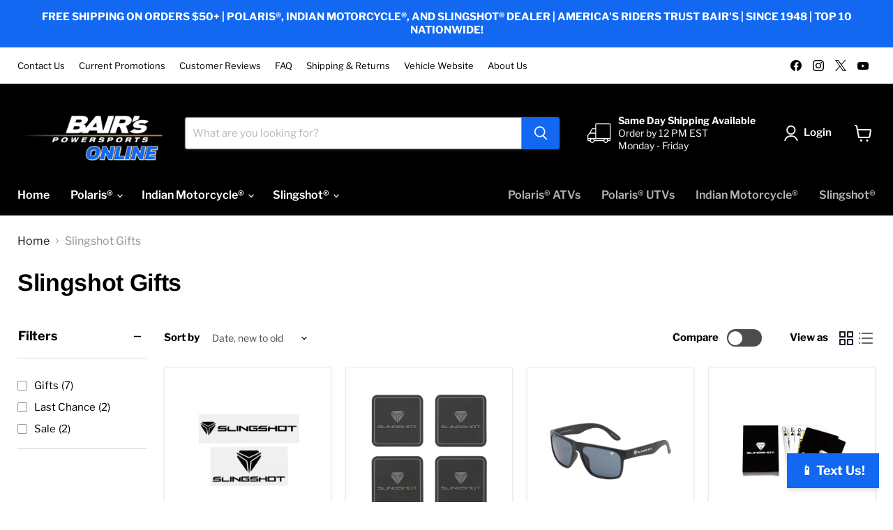

--- FILE ---
content_type: text/html; charset=utf-8
request_url: https://bairsonline.com/collections/slingshot-gifts
body_size: 81258
content:
<!doctype html>
<html class="no-js no-touch" lang="en">
  <head>
  <script>
    window.Store = window.Store || {};
    window.Store.id = 60842934498;
  </script>
    <meta charset="utf-8">
    <meta http-equiv="x-ua-compatible" content="IE=edge">

    <link rel="preconnect" href="https://cdn.shopify.com">
    <link rel="preconnect" href="https://fonts.shopifycdn.com">
    <link rel="preconnect" href="https://v.shopify.com">
    <link rel="preconnect" href="https://cdn.shopifycloud.com">

    <title>Slingshot Gifts — Bair&#39;s Powersports Online</title>

    

    
  <link rel="shortcut icon" href="//bairsonline.com/cdn/shop/files/bairsonlinefavicon_32x32.png?v=1694709574" type="image/png">


    
      <link rel="canonical" href="https://bairsonline.com/collections/slingshot-gifts" />
    

    <meta name="viewport" content="width=device-width">

    
    















<meta property="og:site_name" content="Bair&#39;s Powersports Online">
<meta property="og:url" content="https://bairsonline.com/collections/slingshot-gifts">
<meta property="og:title" content="Slingshot Gifts">
<meta property="og:type" content="website">
<meta property="og:description" content="Your OEM Polaris®, Indian Motorcycle®, &amp; Slingshot® Apparel and Accessories Headquarters! Free shipping on orders of $50+!">




    
    
    

    
    
    <meta
      property="og:image"
      content="https://bairsonline.com/cdn/shop/collections/image_1200x1027.jpg?v=1690300354"
    />
    <meta
      property="og:image:secure_url"
      content="https://bairsonline.com/cdn/shop/collections/image_1200x1027.jpg?v=1690300354"
    />
    <meta property="og:image:width" content="1200" />
    <meta property="og:image:height" content="1027" />
    
    
    <meta property="og:image:alt" content="Slingshot Gifts" />
  









  <meta name="twitter:site" content="@bairspowersport/">








<meta name="twitter:title" content="Slingshot Gifts">
<meta name="twitter:description" content="Your OEM Polaris®, Indian Motorcycle®, &amp; Slingshot® Apparel and Accessories Headquarters! Free shipping on orders of $50+!">


    
    
    
      
      
      <meta name="twitter:card" content="summary_large_image">
    
    
    <meta
      property="twitter:image"
      content="https://bairsonline.com/cdn/shop/collections/image_1200x600_crop_center.jpg?v=1690300354"
    />
    <meta property="twitter:image:width" content="1200" />
    <meta property="twitter:image:height" content="600" />
    
    
    <meta property="twitter:image:alt" content="Slingshot Gifts" />
  



    <link rel="preload" href="//bairsonline.com/cdn/fonts/libre_franklin/librefranklin_n6.c976b0b721ea92417572301ef17640150832a2b9.woff2" as="font" crossorigin="anonymous">
    <link rel="preload" as="style" href="//bairsonline.com/cdn/shop/t/11/assets/theme.css?v=21076389785057345141763483507">

    <script>window.performance && window.performance.mark && window.performance.mark('shopify.content_for_header.start');</script><meta name="facebook-domain-verification" content="6fenl6f6hm5n1vjjsh4aspcwe4ager">
<meta name="facebook-domain-verification" content="wuipdu95tgie7lr6azhcb0zk72k6ar">
<meta name="google-site-verification" content="IEHDaLyB6yP2HC7uQtwGdYPiqDzd64vFZbjuHq35ED8">
<meta id="shopify-digital-wallet" name="shopify-digital-wallet" content="/60842934498/digital_wallets/dialog">
<meta name="shopify-checkout-api-token" content="fe651799c1959f53e692aeef5ed7ab95">
<meta id="in-context-paypal-metadata" data-shop-id="60842934498" data-venmo-supported="false" data-environment="production" data-locale="en_US" data-paypal-v4="true" data-currency="USD">
<link rel="alternate" type="application/atom+xml" title="Feed" href="/collections/slingshot-gifts.atom" />
<link rel="alternate" type="application/json+oembed" href="https://bairsonline.com/collections/slingshot-gifts.oembed">
<script async="async" src="/checkouts/internal/preloads.js?locale=en-US"></script>
<link rel="preconnect" href="https://shop.app" crossorigin="anonymous">
<script async="async" src="https://shop.app/checkouts/internal/preloads.js?locale=en-US&shop_id=60842934498" crossorigin="anonymous"></script>
<script id="apple-pay-shop-capabilities" type="application/json">{"shopId":60842934498,"countryCode":"US","currencyCode":"USD","merchantCapabilities":["supports3DS"],"merchantId":"gid:\/\/shopify\/Shop\/60842934498","merchantName":"Bair's Powersports Online","requiredBillingContactFields":["postalAddress","email","phone"],"requiredShippingContactFields":["postalAddress","email","phone"],"shippingType":"shipping","supportedNetworks":["visa","masterCard","amex","discover","elo","jcb"],"total":{"type":"pending","label":"Bair's Powersports Online","amount":"1.00"},"shopifyPaymentsEnabled":true,"supportsSubscriptions":true}</script>
<script id="shopify-features" type="application/json">{"accessToken":"fe651799c1959f53e692aeef5ed7ab95","betas":["rich-media-storefront-analytics"],"domain":"bairsonline.com","predictiveSearch":true,"shopId":60842934498,"locale":"en"}</script>
<script>var Shopify = Shopify || {};
Shopify.shop = "bairs-powersports.myshopify.com";
Shopify.locale = "en";
Shopify.currency = {"active":"USD","rate":"1.0"};
Shopify.country = "US";
Shopify.theme = {"name":"Current Updated Empire - Variant Specific Images","id":141016006882,"schema_name":"Empire","schema_version":"11.0.0","theme_store_id":838,"role":"main"};
Shopify.theme.handle = "null";
Shopify.theme.style = {"id":null,"handle":null};
Shopify.cdnHost = "bairsonline.com/cdn";
Shopify.routes = Shopify.routes || {};
Shopify.routes.root = "/";</script>
<script type="module">!function(o){(o.Shopify=o.Shopify||{}).modules=!0}(window);</script>
<script>!function(o){function n(){var o=[];function n(){o.push(Array.prototype.slice.apply(arguments))}return n.q=o,n}var t=o.Shopify=o.Shopify||{};t.loadFeatures=n(),t.autoloadFeatures=n()}(window);</script>
<script>
  window.ShopifyPay = window.ShopifyPay || {};
  window.ShopifyPay.apiHost = "shop.app\/pay";
  window.ShopifyPay.redirectState = null;
</script>
<script id="shop-js-analytics" type="application/json">{"pageType":"collection"}</script>
<script defer="defer" async type="module" src="//bairsonline.com/cdn/shopifycloud/shop-js/modules/v2/client.init-shop-cart-sync_BN7fPSNr.en.esm.js"></script>
<script defer="defer" async type="module" src="//bairsonline.com/cdn/shopifycloud/shop-js/modules/v2/chunk.common_Cbph3Kss.esm.js"></script>
<script defer="defer" async type="module" src="//bairsonline.com/cdn/shopifycloud/shop-js/modules/v2/chunk.modal_DKumMAJ1.esm.js"></script>
<script type="module">
  await import("//bairsonline.com/cdn/shopifycloud/shop-js/modules/v2/client.init-shop-cart-sync_BN7fPSNr.en.esm.js");
await import("//bairsonline.com/cdn/shopifycloud/shop-js/modules/v2/chunk.common_Cbph3Kss.esm.js");
await import("//bairsonline.com/cdn/shopifycloud/shop-js/modules/v2/chunk.modal_DKumMAJ1.esm.js");

  window.Shopify.SignInWithShop?.initShopCartSync?.({"fedCMEnabled":true,"windoidEnabled":true});

</script>
<script>
  window.Shopify = window.Shopify || {};
  if (!window.Shopify.featureAssets) window.Shopify.featureAssets = {};
  window.Shopify.featureAssets['shop-js'] = {"shop-cart-sync":["modules/v2/client.shop-cart-sync_CJVUk8Jm.en.esm.js","modules/v2/chunk.common_Cbph3Kss.esm.js","modules/v2/chunk.modal_DKumMAJ1.esm.js"],"init-fed-cm":["modules/v2/client.init-fed-cm_7Fvt41F4.en.esm.js","modules/v2/chunk.common_Cbph3Kss.esm.js","modules/v2/chunk.modal_DKumMAJ1.esm.js"],"init-shop-email-lookup-coordinator":["modules/v2/client.init-shop-email-lookup-coordinator_Cc088_bR.en.esm.js","modules/v2/chunk.common_Cbph3Kss.esm.js","modules/v2/chunk.modal_DKumMAJ1.esm.js"],"init-windoid":["modules/v2/client.init-windoid_hPopwJRj.en.esm.js","modules/v2/chunk.common_Cbph3Kss.esm.js","modules/v2/chunk.modal_DKumMAJ1.esm.js"],"shop-button":["modules/v2/client.shop-button_B0jaPSNF.en.esm.js","modules/v2/chunk.common_Cbph3Kss.esm.js","modules/v2/chunk.modal_DKumMAJ1.esm.js"],"shop-cash-offers":["modules/v2/client.shop-cash-offers_DPIskqss.en.esm.js","modules/v2/chunk.common_Cbph3Kss.esm.js","modules/v2/chunk.modal_DKumMAJ1.esm.js"],"shop-toast-manager":["modules/v2/client.shop-toast-manager_CK7RT69O.en.esm.js","modules/v2/chunk.common_Cbph3Kss.esm.js","modules/v2/chunk.modal_DKumMAJ1.esm.js"],"init-shop-cart-sync":["modules/v2/client.init-shop-cart-sync_BN7fPSNr.en.esm.js","modules/v2/chunk.common_Cbph3Kss.esm.js","modules/v2/chunk.modal_DKumMAJ1.esm.js"],"init-customer-accounts-sign-up":["modules/v2/client.init-customer-accounts-sign-up_CfPf4CXf.en.esm.js","modules/v2/client.shop-login-button_DeIztwXF.en.esm.js","modules/v2/chunk.common_Cbph3Kss.esm.js","modules/v2/chunk.modal_DKumMAJ1.esm.js"],"pay-button":["modules/v2/client.pay-button_CgIwFSYN.en.esm.js","modules/v2/chunk.common_Cbph3Kss.esm.js","modules/v2/chunk.modal_DKumMAJ1.esm.js"],"init-customer-accounts":["modules/v2/client.init-customer-accounts_DQ3x16JI.en.esm.js","modules/v2/client.shop-login-button_DeIztwXF.en.esm.js","modules/v2/chunk.common_Cbph3Kss.esm.js","modules/v2/chunk.modal_DKumMAJ1.esm.js"],"avatar":["modules/v2/client.avatar_BTnouDA3.en.esm.js"],"init-shop-for-new-customer-accounts":["modules/v2/client.init-shop-for-new-customer-accounts_CsZy_esa.en.esm.js","modules/v2/client.shop-login-button_DeIztwXF.en.esm.js","modules/v2/chunk.common_Cbph3Kss.esm.js","modules/v2/chunk.modal_DKumMAJ1.esm.js"],"shop-follow-button":["modules/v2/client.shop-follow-button_BRMJjgGd.en.esm.js","modules/v2/chunk.common_Cbph3Kss.esm.js","modules/v2/chunk.modal_DKumMAJ1.esm.js"],"checkout-modal":["modules/v2/client.checkout-modal_B9Drz_yf.en.esm.js","modules/v2/chunk.common_Cbph3Kss.esm.js","modules/v2/chunk.modal_DKumMAJ1.esm.js"],"shop-login-button":["modules/v2/client.shop-login-button_DeIztwXF.en.esm.js","modules/v2/chunk.common_Cbph3Kss.esm.js","modules/v2/chunk.modal_DKumMAJ1.esm.js"],"lead-capture":["modules/v2/client.lead-capture_DXYzFM3R.en.esm.js","modules/v2/chunk.common_Cbph3Kss.esm.js","modules/v2/chunk.modal_DKumMAJ1.esm.js"],"shop-login":["modules/v2/client.shop-login_CA5pJqmO.en.esm.js","modules/v2/chunk.common_Cbph3Kss.esm.js","modules/v2/chunk.modal_DKumMAJ1.esm.js"],"payment-terms":["modules/v2/client.payment-terms_BxzfvcZJ.en.esm.js","modules/v2/chunk.common_Cbph3Kss.esm.js","modules/v2/chunk.modal_DKumMAJ1.esm.js"]};
</script>
<script>(function() {
  var isLoaded = false;
  function asyncLoad() {
    if (isLoaded) return;
    isLoaded = true;
    var urls = ["https:\/\/scripts.juniphq.com\/v1\/junip_shopify.js?shop=bairs-powersports.myshopify.com","https:\/\/sizechart.apps.avada.io\/scripttag\/avada-size-chart.min.js?shop=bairs-powersports.myshopify.com","\/\/cdn.shopify.com\/proxy\/f394a2ff5effe73fc7da14184802d33133cad7df61902f142ea43330f00d3a39\/bingshoppingtool-t2app-prod.trafficmanager.net\/uet\/tracking_script?shop=bairs-powersports.myshopify.com\u0026sp-cache-control=cHVibGljLCBtYXgtYWdlPTkwMA","https:\/\/cdn.nfcube.com\/instafeed-cfcb0569a0fbe1e6d33aa74077d9eb71.js?shop=bairs-powersports.myshopify.com","https:\/\/sales-pop.carecart.io\/lib\/salesnotifier.js?shop=bairs-powersports.myshopify.com"];
    for (var i = 0; i < urls.length; i++) {
      var s = document.createElement('script');
      s.type = 'text/javascript';
      s.async = true;
      s.src = urls[i];
      var x = document.getElementsByTagName('script')[0];
      x.parentNode.insertBefore(s, x);
    }
  };
  if(window.attachEvent) {
    window.attachEvent('onload', asyncLoad);
  } else {
    window.addEventListener('load', asyncLoad, false);
  }
})();</script>
<script id="__st">var __st={"a":60842934498,"offset":-18000,"reqid":"c8ad281e-a427-40d8-8983-a1aeb5143c6c-1769752430","pageurl":"bairsonline.com\/collections\/slingshot-gifts","u":"95e51734b13a","p":"collection","rtyp":"collection","rid":414784815330};</script>
<script>window.ShopifyPaypalV4VisibilityTracking = true;</script>
<script id="captcha-bootstrap">!function(){'use strict';const t='contact',e='account',n='new_comment',o=[[t,t],['blogs',n],['comments',n],[t,'customer']],c=[[e,'customer_login'],[e,'guest_login'],[e,'recover_customer_password'],[e,'create_customer']],r=t=>t.map((([t,e])=>`form[action*='/${t}']:not([data-nocaptcha='true']) input[name='form_type'][value='${e}']`)).join(','),a=t=>()=>t?[...document.querySelectorAll(t)].map((t=>t.form)):[];function s(){const t=[...o],e=r(t);return a(e)}const i='password',u='form_key',d=['recaptcha-v3-token','g-recaptcha-response','h-captcha-response',i],f=()=>{try{return window.sessionStorage}catch{return}},m='__shopify_v',_=t=>t.elements[u];function p(t,e,n=!1){try{const o=window.sessionStorage,c=JSON.parse(o.getItem(e)),{data:r}=function(t){const{data:e,action:n}=t;return t[m]||n?{data:e,action:n}:{data:t,action:n}}(c);for(const[e,n]of Object.entries(r))t.elements[e]&&(t.elements[e].value=n);n&&o.removeItem(e)}catch(o){console.error('form repopulation failed',{error:o})}}const l='form_type',E='cptcha';function T(t){t.dataset[E]=!0}const w=window,h=w.document,L='Shopify',v='ce_forms',y='captcha';let A=!1;((t,e)=>{const n=(g='f06e6c50-85a8-45c8-87d0-21a2b65856fe',I='https://cdn.shopify.com/shopifycloud/storefront-forms-hcaptcha/ce_storefront_forms_captcha_hcaptcha.v1.5.2.iife.js',D={infoText:'Protected by hCaptcha',privacyText:'Privacy',termsText:'Terms'},(t,e,n)=>{const o=w[L][v],c=o.bindForm;if(c)return c(t,g,e,D).then(n);var r;o.q.push([[t,g,e,D],n]),r=I,A||(h.body.append(Object.assign(h.createElement('script'),{id:'captcha-provider',async:!0,src:r})),A=!0)});var g,I,D;w[L]=w[L]||{},w[L][v]=w[L][v]||{},w[L][v].q=[],w[L][y]=w[L][y]||{},w[L][y].protect=function(t,e){n(t,void 0,e),T(t)},Object.freeze(w[L][y]),function(t,e,n,w,h,L){const[v,y,A,g]=function(t,e,n){const i=e?o:[],u=t?c:[],d=[...i,...u],f=r(d),m=r(i),_=r(d.filter((([t,e])=>n.includes(e))));return[a(f),a(m),a(_),s()]}(w,h,L),I=t=>{const e=t.target;return e instanceof HTMLFormElement?e:e&&e.form},D=t=>v().includes(t);t.addEventListener('submit',(t=>{const e=I(t);if(!e)return;const n=D(e)&&!e.dataset.hcaptchaBound&&!e.dataset.recaptchaBound,o=_(e),c=g().includes(e)&&(!o||!o.value);(n||c)&&t.preventDefault(),c&&!n&&(function(t){try{if(!f())return;!function(t){const e=f();if(!e)return;const n=_(t);if(!n)return;const o=n.value;o&&e.removeItem(o)}(t);const e=Array.from(Array(32),(()=>Math.random().toString(36)[2])).join('');!function(t,e){_(t)||t.append(Object.assign(document.createElement('input'),{type:'hidden',name:u})),t.elements[u].value=e}(t,e),function(t,e){const n=f();if(!n)return;const o=[...t.querySelectorAll(`input[type='${i}']`)].map((({name:t})=>t)),c=[...d,...o],r={};for(const[a,s]of new FormData(t).entries())c.includes(a)||(r[a]=s);n.setItem(e,JSON.stringify({[m]:1,action:t.action,data:r}))}(t,e)}catch(e){console.error('failed to persist form',e)}}(e),e.submit())}));const S=(t,e)=>{t&&!t.dataset[E]&&(n(t,e.some((e=>e===t))),T(t))};for(const o of['focusin','change'])t.addEventListener(o,(t=>{const e=I(t);D(e)&&S(e,y())}));const B=e.get('form_key'),M=e.get(l),P=B&&M;t.addEventListener('DOMContentLoaded',(()=>{const t=y();if(P)for(const e of t)e.elements[l].value===M&&p(e,B);[...new Set([...A(),...v().filter((t=>'true'===t.dataset.shopifyCaptcha))])].forEach((e=>S(e,t)))}))}(h,new URLSearchParams(w.location.search),n,t,e,['guest_login'])})(!0,!0)}();</script>
<script integrity="sha256-4kQ18oKyAcykRKYeNunJcIwy7WH5gtpwJnB7kiuLZ1E=" data-source-attribution="shopify.loadfeatures" defer="defer" src="//bairsonline.com/cdn/shopifycloud/storefront/assets/storefront/load_feature-a0a9edcb.js" crossorigin="anonymous"></script>
<script crossorigin="anonymous" defer="defer" src="//bairsonline.com/cdn/shopifycloud/storefront/assets/shopify_pay/storefront-65b4c6d7.js?v=20250812"></script>
<script data-source-attribution="shopify.dynamic_checkout.dynamic.init">var Shopify=Shopify||{};Shopify.PaymentButton=Shopify.PaymentButton||{isStorefrontPortableWallets:!0,init:function(){window.Shopify.PaymentButton.init=function(){};var t=document.createElement("script");t.src="https://bairsonline.com/cdn/shopifycloud/portable-wallets/latest/portable-wallets.en.js",t.type="module",document.head.appendChild(t)}};
</script>
<script data-source-attribution="shopify.dynamic_checkout.buyer_consent">
  function portableWalletsHideBuyerConsent(e){var t=document.getElementById("shopify-buyer-consent"),n=document.getElementById("shopify-subscription-policy-button");t&&n&&(t.classList.add("hidden"),t.setAttribute("aria-hidden","true"),n.removeEventListener("click",e))}function portableWalletsShowBuyerConsent(e){var t=document.getElementById("shopify-buyer-consent"),n=document.getElementById("shopify-subscription-policy-button");t&&n&&(t.classList.remove("hidden"),t.removeAttribute("aria-hidden"),n.addEventListener("click",e))}window.Shopify?.PaymentButton&&(window.Shopify.PaymentButton.hideBuyerConsent=portableWalletsHideBuyerConsent,window.Shopify.PaymentButton.showBuyerConsent=portableWalletsShowBuyerConsent);
</script>
<script data-source-attribution="shopify.dynamic_checkout.cart.bootstrap">document.addEventListener("DOMContentLoaded",(function(){function t(){return document.querySelector("shopify-accelerated-checkout-cart, shopify-accelerated-checkout")}if(t())Shopify.PaymentButton.init();else{new MutationObserver((function(e,n){t()&&(Shopify.PaymentButton.init(),n.disconnect())})).observe(document.body,{childList:!0,subtree:!0})}}));
</script>
<link id="shopify-accelerated-checkout-styles" rel="stylesheet" media="screen" href="https://bairsonline.com/cdn/shopifycloud/portable-wallets/latest/accelerated-checkout-backwards-compat.css" crossorigin="anonymous">
<style id="shopify-accelerated-checkout-cart">
        #shopify-buyer-consent {
  margin-top: 1em;
  display: inline-block;
  width: 100%;
}

#shopify-buyer-consent.hidden {
  display: none;
}

#shopify-subscription-policy-button {
  background: none;
  border: none;
  padding: 0;
  text-decoration: underline;
  font-size: inherit;
  cursor: pointer;
}

#shopify-subscription-policy-button::before {
  box-shadow: none;
}

      </style>

<script>window.performance && window.performance.mark && window.performance.mark('shopify.content_for_header.end');</script>

    <link href="//bairsonline.com/cdn/shop/t/11/assets/theme.css?v=21076389785057345141763483507" rel="stylesheet" type="text/css" media="all" />

    

    
    <script>
      window.Theme = window.Theme || {};
      window.Theme.version = '11.0.0';
      window.Theme.name = 'Empire';
      window.Theme.routes = {
        "root_url": "/",
        "account_url": "/account",
        "account_login_url": "/account/login",
        "account_logout_url": "/account/logout",
        "account_register_url": "/account/register",
        "account_addresses_url": "/account/addresses",
        "collections_url": "/collections",
        "all_products_collection_url": "/collections/all",
        "search_url": "/search",
        "predictive_search_url": "/search/suggest",
        "cart_url": "/cart",
        "cart_add_url": "/cart/add",
        "cart_change_url": "/cart/change",
        "cart_clear_url": "/cart/clear",
        "product_recommendations_url": "/recommendations/products",
      };
    </script>
    

  <!-- BEGIN app block: shopify://apps/xo-insert-code/blocks/insert-code-header/72017b12-3679-442e-b23c-5c62460717f5 --><!-- XO-InsertCode Header -->


<!-- Google tag (gtag.js) -->
<script async src="https://www.googletagmanager.com/gtag/js?id=AW-879075196"></script>
<script>
  window.dataLayer = window.dataLayer || [];
  function gtag(){dataLayer.push(arguments);}
  gtag('js', new Date());

  gtag('config', 'AW-879075196');
</script>
  
<a href="sms:+13306255501" id="text-us-button" style="position: fixed; bottom: 20px; right: 20px; background-color: #1268F1; color: white; font-size: 18px; padding: 15px 20px; box-shadow: 0 4px 6px rgba(0,0,0,0.1); z-index: 9999; text-align: center; text-decoration: none; font-weight: bold;">
  📱 Text Us!
</a>

<script>
  document.addEventListener('DOMContentLoaded', function() {
    var phoneNumber = '+13306255501'; // Replace with your phone number
    var currentPage = window.location.href;
    var message = 'Hello! I\'m on this page: ' + currentPage;

    // Encode the message for URL
    var encodedMessage = encodeURIComponent(message);

    // Set the href attribute dynamically
    var smsLink = 'sms:' + phoneNumber + '?body=' + encodedMessage;
    document.getElementById('text-us-button').setAttribute('href', smsLink);
  });
</script>


  
<!-- Google tag (gtag.js) -->
<script async src="https://www.googletagmanager.com/gtag/js?id=AW-11181938943">
</script>
<script>
  window.dataLayer = window.dataLayer || [];
  function gtag(){dataLayer.push(arguments);}
  gtag('js', new Date());

  gtag('config', 'AW-11181938943');
</script>
  
<!-- End: XO-InsertCode Header -->


<!-- END app block --><!-- BEGIN app block: shopify://apps/instafeed/blocks/head-block/c447db20-095d-4a10-9725-b5977662c9d5 --><link rel="preconnect" href="https://cdn.nfcube.com/">
<link rel="preconnect" href="https://scontent.cdninstagram.com/">






<!-- END app block --><!-- BEGIN app block: shopify://apps/shinetrust-product-badges/blocks/shine-trust-embed/02c12337-3f93-45f7-a60d-aabc0cb2c5dd -->



<script>
    console.log(window.ST_LOCATE_STRING)
    window.ST_GLOBALS = {
        apiUrl: "https://app.shinecommerce.co/api/",
        customer:false,
        shopDomain: "bairs-powersports.myshopify.com",
        shopUrl: "https://bairsonline.com",
        shopUrlLocate: "https://bairsonline.com",
        pageHandle: "",
        productHandle: "",
        productID:0,
        product:{},
        collectionID: "414784815330",
        pageType: "collection",
        path: "/collections/slingshot-gifts",
        currentLanguage: window.ST_LOCATE_STRING || "en",
        money_format:"${{amount}}",
        money_with_currency_format:"${{amount}} USD",
        countryCustomer: '',
        cssFixed: '.site-header--fixed,.site-header.site-header--homepage.site-header--transparent,#mobileNavBar,#StickyBar.sticky--active,.js-sticky-action-bar .action-area,.site-header.page-element:not(.is-moved-by-drawer),.nav-mobile,.ajaxify-drawer,.sticky-navigation-container.sticky.stuck,#MobileNav:not(.site-header__drawer),.header__close.fixed,#shopify-section-toolbar.toolbar-section,.site-header-sticky .site-header--stuck,.nav-container.nav-sticky,#navbarStickyDesktop.nav-sticky,.site-header.has-scrolled,.site-header#header.header--has-scrolled,.site-header#header.header--is-standard.header--standard,.site-header#header.is-standard.header--standard,.site-header#header.header--is-hamburger.header--standard,.pageWrap #shopify-section-header nav.nav-hamburger.nav-main,.site-header.headroom,body> article.header__section-wrapper[role="banner"]#shopify-section-header.section-header,#site-header.site-header,body[class^="trademark--"] .shopify-section__header,[data-header-sidebar="true"] .main-sidebar,.ui.sticky.top,header.hero-active .hero-image-header-wrap,.header.sticky .bar.fixed,body[class^="kagami--"] #shopify-section-header,#page header.util,body:not(.show-mobile-nav) #toolbar.docked,body.show-mobile-nav #mobile-nav .inner,#page-wrap-inner > #page-overlay #page-wrap-content > .section-header,body.sticky-header .header .header-main-content[data-header-content],#nav .wsmenu,.header_bot.enabled-sticky-menu.sticky,.transition-body #shopify-section-header #NavDrawer.drawer.drawer--is-open,.transition-body #shopify-section-header #CartDrawer.drawer.drawer--is-open,#StickyHeaderWrap #SiteHeader.site-header--stuck,.header__mobile-nav,.searching .search-bar-wrapper,#shopify-section-header .coverheader,#shopify-section-header header.header-section.scrolling[data-sticky="true"],#header.mobile-sticky-header--true,#header.mm-fixed-top.mobile-header.mm-slideout,#mm-0.mm-page.mm-slideout #header.mobile-header.mobile-sticky-header--false,#site-control.site-control,.nav-shift #page-banner.banner-under-header,.nav-shift .container #main,body.scrolled-down #pageheader.pageheader.cc-animate-init.cc-animate-complete,body.scrolled-down #pageheader.pageheader[data-cc-animate],body.scrolled-down#pageheader.pageheader.cc-animate-init.cc-animate-complete.header-search,body.scrolled-down #pageheader.pageheader[data-cc-animate] .header-search,#shopify-section-general-header .main-header-wrapper .header-drawer,#shopify-section-general-header.main-header-section,#shopify-section-general-headernav.drawer-nav.allow-scroll-while-locked[data-drawer-nav],.header-section .stuckMenu.isStuck,header.header__wrapper.js-theme-header.stickynav.sticky--active,#shopify-section-mobile-navigation .shifter-navigation,.header-wrapper .sticky-header-wrapper.sticky,#mobile-header #mobile-nav.mobile-nav,header.is-sticky.st-visible,header#top.header:not([role="banner"]),header#velaHeader.velaHeader,body.fixed-header.fixed-header--all > header,.have-fixed .nav-bar,.header-bottom.on .header-panel,.have-fixed .nav-search,.mb-fixed .hd_mobile,.open-mn .hd_mobile .icon-menu,.open-user .close_user,html.open-mn .mn_mobile nav,html.open-user .mobile_ = 1 nav,#sticky-wrapper.sticky-wrapper.is-sticky .wrapper-header-bt,#sticky-wrapper.sticky-wrapper.is-sticky .header-bottom[data-sticky-mb],.header__search-bar-wrapper.is-fixed,.sticky-header.header-clone.act-scroll,.sticky-header-prepared.basel-top-bar-on .header-shop.act-scroll,.mobile_nav-fixed--false .page_banner,.header-container.sticky-header,.tt-stuck-nav.stuck,.tt-mobile-header-inline-stuck.stuck,header#top.scroll-to-fixed-fixed,header#header .header__content--sticky,.header--sticky.is-sticky .header__content,.stickyNav,#header-phantom.sticky-header.fixed-header,#sticky-info-product-template,.sticky-wrapper.is-sticky .header-sticky,.header__mobile.is-fixed,#shopify-section-header-sticky.header-sticky__placeholder,header#header-header.site-header,#shopify-section-pxs-announcement-bar#shopify-section-header.main-header-wrapper,.sticky-header #PageContainer #shopify-section-header.header-section,.header-content .header-container.header-fixed .header-main,.header-content .header-container.header-mobile-fixed .header-main,body.site-header-sticky .site-header.site-header-sticky--scrolled,body.site-header-sticky .site-header.site-header-nav--open,body.site-header-sticky .site-header,#app-header.sticky-on.sticky,.mm-page.mm-slideout #content_wrapper .mobile-search,.docked-navigation-container .docked-navigation-container__inner,.docked-mobile-navigation-container .docked-mobile-navigation-container__inner,nav.navigation--sticky.navigation[aria-label="Primary Navigation"],.site-header .header-bottom .header-mb.fixed,.kalles_2-0 #ntheader.live_stuck .ntheader_wrapper,#header.jsheader_sticky.menu_scroll_v1,.contentbody .menu_moblie.menu_mobilescroll,.site-header-wrapper.site-header--sticky,.body-cont #shopify-section-header > .cont-header.header-fixed-true,body.cc-animate-enabled[data-cc-animate-timeout]> #shopify-section-header.section-header,body.cc-animate-enabled[data-cc-animate-timeout].reveal-mobile-nav> .mobile-navigation-drawer,body.cc-animate-enabled[data-cc-animate-timeout].show-search#main-search.main-search,body.has-sticky-header.header__wrapper.js__header__stuck[data-header-sticky="sticky"],.header__drawer.drawer--visible[data-drawer].drawer__content.drawer__inner[data-drawer-inner],div.navbar.w-nav[data-w-id][role="banner"],.w-nav-overlay nav.nav-menu.w-nav-menu[data-nav-menu-open][role="navigation"],body > .page > #shopify-section-header.header__outer-wrapper,body.body-with-sticky-header .header-wrapper.header-wrapper--fixed,.featured-collections__header.sticky__element.featured-collections__header,.container > .container__top-part .page__header.page__header--sticky,.pageWrap> #shopify-section-announcement#shopify-section-header.shopify-section.shopify-section-headerheader.site-header[data-section-id="header"][data-section-type="header"][data-header-height][data-scroll-lock-fill-gap],.page-wrap> #shopify-section-announcement#shopify-section-header.shopify-section.shopify-section-headerheader.site-header[data-section-id="header"][data-section-type="header"][data-header][data-header-height][data-scroll-lock-fill-gap],#MainContent header.header-sticky .header[data-header-settings*="true"],.js__header__stuck.js__header__stuck__backdrop[data-underline-current].theme__header,section.sf-header.stuck[data-section-id="header"][data-section-type="header"].header__wrapper.absolute,body.site-header-sticky#shopify-section-static-header.shopify-section.site-header-wrapper> section.site-header.site-navigation-layout-expanded[data-header-main],body.site-header-sticky#shopify-section-static-header.shopify-section.site-header-wrapper> section.site-header.site-navigation-layout-drawer[data-header-main],body> #shopify-section-header.shopify-section.shopify-section-header-sticky.animate:not(.shopify-section-header-hidden),#nav #content_wrapper.mm-page .content.container,.bodywrap.cf .page-header.cf',
        selectorForm: `form[action*="/cart/add"]:not(.installment)`,
        paddingTop: 0,
        paddingBottom: 0,
        getBaseCDN(){let t=null,e=document.querySelector('script[src*="/assets/shine-trust-v4.js"]').getAttribute("src");if(e){let s=String(e).indexOf("/assets/");t=e.slice(0,s)}return t},
        translate(u="",e=!1){const a=`(\\[${this.currentLanguage}\\](\\s|\\S|\\n|©|®|[ -㌀]|\ud83c[퀀-\udfff]|\ud83d[퀀-\udfff]|\ud83e[퀀-\udfff])*\\[\\/${this.currentLanguage}\\])`,f=new RegExp(a,"g"),d=u.match(f);if(null!==d)return d[0].replace(`[${this.currentLanguage}]`,"").replace(`[/${this.currentLanguage}]`,"");{const a=u.match(/(\[default\](\s|\S|\n|\u00a9|\u00ae|[\u2000-\u3300]|\ud83c[\ud000-\udfff]|\ud83d[\ud000-\udfff]|\ud83e[\ud000-\udfff])*\[\/default\])/g);return null!==a?a[0].replace("[default]","").replace("[/default]",""):e?u:""}},
        addStyle(e=""){if(e){const t=document.head||document.getElementsByTagName("head")[0],d=document.createElement("style");d.type="text/css",d.styleSheet?d.styleSheet.cssText=e:d.appendChild(document.createTextNode(e)),t.appendChild(d)}},
        dateWithTimeZone: (e, t = null) => t ? "string" == typeof e ? new Date(new Date(e).toLocaleString("en-US", {timeZone: t})) : new Date(e.toLocaleString("en-US", {timeZone: t})) : "string" == typeof e ? new Date(e) : e,
        loadFont(t,e=""){let s=[];if(Array.isArray(t)?t.length&&t.map((t=>{t.font&&(t?.weight?s.push("family="+t.font+":wght@"+t?.weight):s.push("family="+t.font))})):t.fontFamily&&(t?.fontWeight?s.push("family="+t.fontFamily+":wght@"+t?.fontWeight):s.push("family="+t.fontFamily)),s.length){const t=`https://fonts.googleapis.com/css2?${s.join("&")}&display=swap`,e=document.createElement("link");e.setAttribute("rel","stylesheet"),e.setAttribute("type","text/css"),e.setAttribute("title","st-custom-font"),e.setAttribute("href",t),document.head.appendChild(e)}},
        convertFilters(e={},t=[]){const{filters:o={}}=e,l={};if(l.select_all=e?.selectAll,l.mode=e?.filters?.mode||"all",l.products=new Set(t.map((e=>parseInt(e.toString().replace("gid://shopify/Product/",""))))),l.collection="object"==typeof o?.collection&&o?.collection.length?o.collection.map((e=>e.toString().replace("gid://shopify/Collection/",""))):void 0!==o?.collection?[o?.collection.toString().replace("gid://shopify/Collection/","")]:[],l.collectionExclude="object"==typeof o?.collectionExclude&&o?.collectionExclude.length?o.collectionExclude.map((e=>e.toString().replace("gid://shopify/Collection/",""))):[],e?.type&&e.type.toString().includes("custom")&&(l.select_all=!0,0===Object.keys(o).length&&(l.collection=null,l.collectionExclude=null)),e?.type&&!e.type.toString().includes("custom"))switch(l.type=e.type,e.type){case"new-arrival":let t=new Date;l.date=t.setDate(t.getDate()-e.date);break;case"low-stock":l.quantity=e.quantity?parseInt(e.quantity):0}if(l.filters={},o?.type&&(l.filters.type=o.type),o?.tag&&(l.filters.tag=o.tag),o?.tagExclude&&(l.filters.tagExclude=o.tagExclude),"object"==typeof o?.price){const e=parseFloat(o.price.from),t=parseFloat(o.price.to);!isNaN(e)&&!isNaN(t)&&e>=0&&t>=e&&(l.filters.price={min:e,max:t})}return"object"==typeof o?.inventory&&o.inventory?.type&&(l.filters.inventory={type:o.inventory?.type},"less-than"===o.inventory?.type&&(l.filters.inventory.lte=parseFloat(o.inventory.lte)),"great-than"===o.inventory?.type&&(l.filters.inventory.gte=parseFloat(o.inventory.gte)),"outstock"===o.inventory?.type&&(l.filters.inventory.lte=0),"instock"===o.inventory?.type&&(l.filters.inventory.gte=0)),o?.vendor&&(l.filters.vendor=o.vendor),o?._s&&(l.filters._s=o._s.toLowerCase()),l},
        effectElementEvent(t){let e=null,o=!1;const s=t.toString().split(";;");for(let t=0;t<s.length;t++){const i=s[t].toString().split("||"),l=document.querySelector(i[0]),n=document.querySelector(i[1]);if(n){e=n;const t=getComputedStyle(n),s=n.getAttribute("data-top")?n.getAttribute("data-top"):t.top;if(n.getAttribute("data-top")||n.setAttribute("data-top",t.top),l){const e=getComputedStyle(l);if("flex"===e.display||"block"===e.display){o=l;document.documentElement.scrollTop;["fixed","absolute","sticky"].includes(t.position)&&(l.classList.contains("top")||l.classList.contains("top_sticky"))&&(l.classList.contains("top")?n.style.top=`${s}`:n.style.top=`${l.offsetHeight}px`)}}}}if(!o&&e){const t=getComputedStyle(e);["fixed","absolute","sticky"].includes(t.position)&&(e.style.top="0px")}},
        changeBodyStyle(t=".st-topbar",e="",d="",s=!1){s&&(this.paddingTop=0,this.paddingBottom=0),document.removeEventListener("scroll",this.effectElementEvent);let i=!1,o=!1;""===this.cssFixed&&""!==e&&(this.cssFixed=e);let n,p=document.querySelectorAll(".st-countdown-bar, .st-freeshipping, .st-topbar");for(n=0;n<p.length;++n)p[n].classList.contains("top_sticky")&&(this.paddingTop<p[n].offsetHeight&&(this.paddingTop=p[n].offsetHeight),i=!0),p[n].classList.contains("bottom_sticky")&&(this.paddingBottom<p[n].offsetHeight&&(this.paddingBottom=p[n].offsetHeight),o=!0);var a=document.getElementsByTagName("head")[0],c=document.getElementById("st-css-fixed");if(c&&c.remove(),0!==this.paddingTop){var h=document.createElement("style");h.setAttribute("type","text/css"),h.setAttribute("id","st-css-fixed"),h.appendChild(document.createTextNode(`${this.cssFixed} {top: ${this.paddingTop}px}`)),a.appendChild(h)}i&&(document.body.style.paddingTop=this.paddingTop+"px"),o&&(document.body.style.paddingBottom=this.paddingBottom+"px"),0===this.paddingTop&&(document.body.style.paddingTop="0px"),0===this.paddingBottom&&(document.body.style.paddingBottom="0px"),d&&(this.effectElementEvent(d),document.addEventListener("scroll",this.effectElementEvent.bind(this,d)))},
        copy(e,C=null){if(!document.body.getElementsByClassName("st-copied").length){let o=document.createElement("textarea");o.value=null!==C?C.innerText:e.target.innerText,o.style.top="0",o.style.left="0",o.style.opacity="0",o.style.position="fixed",document.body.appendChild(o),o.focus(),o.select(),document.execCommand("copy"),document.body.removeChild(o);var t=document.createElement("div");t.innerHTML='<div class="st-copied"><svg width="20" height="20" viewBox="0 0 20 20" fill="none" xmlns="http://www.w3.org/2000/svg">\n        <path d="M12.72 6.79L8.43001 11.09L6.78 9.44C6.69036 9.33532 6.58004 9.2503 6.45597 9.19027C6.33191 9.13025 6.19678 9.09652 6.05906 9.0912C5.92134 9.08588 5.78401 9.10909 5.65568 9.15936C5.52736 9.20964 5.41081 9.28589 5.31335 9.38335C5.2159 9.4808 5.13964 9.59735 5.08937 9.72568C5.03909 9.854 5.01589 9.99133 5.02121 10.1291C5.02653 10.2668 5.06026 10.4019 5.12028 10.526C5.1803 10.65 5.26532 10.7604 5.37 10.85L7.72 13.21C7.81344 13.3027 7.92426 13.376 8.0461 13.4258C8.16794 13.4755 8.2984 13.5008 8.43001 13.5C8.69234 13.4989 8.94374 13.3947 9.13 13.21L14.13 8.21C14.2237 8.11704 14.2981 8.00644 14.3489 7.88458C14.3997 7.76272 14.4258 7.63201 14.4258 7.5C14.4258 7.36799 14.3997 7.23728 14.3489 7.11542C14.2981 6.99356 14.2237 6.88296 14.13 6.79C13.9426 6.60375 13.6892 6.49921 13.425 6.49921C13.1608 6.49921 12.9074 6.60375 12.72 6.79ZM10 0C8.02219 0 6.08879 0.58649 4.4443 1.6853C2.79981 2.78412 1.51809 4.3459 0.761209 6.17317C0.00433284 8.00043 -0.193701 10.0111 0.192152 11.9509C0.578004 13.8907 1.53041 15.6725 2.92894 17.0711C4.32746 18.4696 6.10929 19.422 8.0491 19.8079C9.98891 20.1937 11.9996 19.9957 13.8268 19.2388C15.6541 18.4819 17.2159 17.2002 18.3147 15.5557C19.4135 13.9112 20 11.9778 20 10C20 8.68678 19.7413 7.38642 19.2388 6.17317C18.7363 4.95991 17.9997 3.85752 17.0711 2.92893C16.1425 2.00035 15.0401 1.26375 13.8268 0.761205C12.6136 0.258658 11.3132 0 10 0ZM10 18C8.41775 18 6.87104 17.5308 5.55544 16.6518C4.23985 15.7727 3.21447 14.5233 2.60897 13.0615C2.00347 11.5997 1.84504 9.99113 2.15372 8.43928C2.4624 6.88743 3.22433 5.46197 4.34315 4.34315C5.46197 3.22433 6.88743 2.4624 8.43928 2.15372C9.99113 1.84504 11.5997 2.00346 13.0615 2.60896C14.5233 3.21447 15.7727 4.23984 16.6518 5.55544C17.5308 6.87103 18 8.41775 18 10C18 12.1217 17.1572 14.1566 15.6569 15.6569C14.1566 17.1571 12.1217 18 10 18Z" fill="#2BA52E"/>\n        </svg> Copied Successfully</div>',document.body.appendChild(t),setTimeout((()=>{document.body.getElementsByClassName("st-copied")[0].remove()}),1e3)}},
        formatWithDelimiters(t,e,r,i){if(r=r||",",i=i||".",isNaN(t)||null==t)return 0;const a=(t=parseFloat((t/1).toFixed(e))+"").split(".");return a[0].replace(/(\d)(?=(\d\d\d)+(?!\d))/g,"$1"+r)+(a[1]?i+a[1]:"")},
        formatMoney(money, format = '') {
            if (!format) {
                format = this.money_format
            }
            let lists = [
                '\{\{amount\}\}',
                '\{\{amount_no_decimals\}\}',
                '\{\{amount_with_comma_separator\}\}',
                '\{\{amount_no_decimals_with_comma_separator\}\}',
                '\{\{amount_with_apostrophe_separator\}\}',
            ]
            format = format.replace(/(<([^>]+)>)/gi, "");
            let start = format.indexOf(`\{\{`)
            let end = format.indexOf(`\}\}`)
            let code = format.substring(start, end + 2)
            let codeReplaced = code.replaceAll(' ', '')
            let fullCode = ''
            if (lists.includes(codeReplaced)) {
                fullCode = format.replace(code, codeReplaced)
            } else {
                fullCode = format.replace(code, lists[0])
            }
            let result = fullCode.replace('\{\{amount\}\}', this.formatWithDelimiters(money, 2))
            result = result.replace('\{\{amount_no_decimals\}\}', this.formatWithDelimiters(money, 0))
            result = result.replace('\{\{amount_with_comma_separator\}\}', this.formatWithDelimiters(money, 2, '.', ','))
            result = result.replace('\{\{amount_no_decimals_with_comma_separator\}\}', this.formatWithDelimiters(money, 0, '.', ','))
            result = result.replace('\{\{amount_with_apostrophe_separator\}\}', this.formatWithDelimiters(money, 2, "'", '.'))
            return this.decode(result)
        },
        fixPrice(e){const r=parseFloat(e);let o=!0;return window.ST_META_DATA&&window.ST_META_DATA.hasOwnProperty("removeZeroInPrice")&&(o=!!window.ST_META_DATA.removeZeroInPrice),o?isNaN(r)?0:r/100:isNaN(r)?0:r},
        decode(e){let t=document.createElement("textarea");return t.innerHTML=e,t.value},
        closeBar(t,e=".st-topbar",s=""){this.paddingTop=0,this.paddingBottom=0;let o=t.target.closest(e);null===o&&(e=".st-freeshipping",o=t.target.closest(e)),o&&(o.style.maxHeight=0,o.style.padding="0px",setTimeout((()=>{o.remove(),this.changeBodyStyle(e,"",s)}),300))},
        getCookie:function(o){if(void 0!==window.Cookies)return Cookies.get(o)},
        setCookie:function(o,i,e=!1){if(void 0===window.Cookies)return!1;Cookies.set(o,i,e)},
        getCountryCode:async function(){let e=sessionStorage.getItem("st_country_code");if(!e){const t=(new Date).getTime()%2;let n,o;try{if(0===t){n=await fetch("https://ipinfo.io/json"),o=await n.json(),e=o?.country?.toLowerCase()||""}else{n=await fetch("https://api.db-ip.com/v2/free/self"),o=await n.json(),e=o?.countryCode?.toLowerCase()||""}e&&sessionStorage.setItem("st_country_code",e)}catch(t){console.error("Error fetching country code:",t),e=""}}return console.log("cc:",e),e},
    }
    window.ST_PLAN ={"name":"Advanced","status":"ACTIVE"};
    window.ST_META_DATA ={"productBadgeWrapper":"","resizeBadge":20,"multiLanguages":[],"primaryLanguage":"","customCSS":".product-block--title + .shine-trust-icon-wrap:not(.none-variant).loaded{\n   display: none !important;\n}","theme_id":"838","enabledServices":["trust-badge","product-badge","bought-together","freeshipping-bar","announcement-bar","countdown-timer","email-popup","quantity-discount","cookie-banner","sticky-cart","feature-icons"],"version":"4.0","customBadgePosition":"","updateVersions":["version_3_7_1","version_4_2","version_4_3","version_4_4","version_4_5"],"btrIDs":[],"quantityIDs":[],"stickyCartIDs":[],"customCompatibleTheme":"","effectElementTopBar":"","productMetaFields":"","trial":false,"timeZone":"America/New_York","currentAppID":"gid://shopify/AppInstallation/408761860322","compatibleData":{"name":"Empire","theme_id":838,"selectors":{"image":[".productgrid--item||.productitem__image-container",".productgrid--item||.productitem--image"],"imageSingleProduct":[".product-gallery .product-gallery--viewer",".product-gallery .MagicToolboxSlides"],"detail":{"title":[".productgrid--item||.productitem--title"],"price":[".productgrid--item||.productitem__price",".productgrid--item||.productitem--price"],"titleSingleProduct":[".product-details .product-block--title",".product-details .product-title"],"priceSingleProduct":[".product-details .product-block--price",".product-details .product-pricing"]}}},"removeZeroInPrice":true,"bxgyIDs":[]};
    window.ST_PRODUCT_BADGES =[{"id":"691cbb7a7e97b5205742c353","name":"Polaris Helmets 25% off Polaris Apparel Black Friday","type":"product-badge","status":true,"badgeType":"text-badge","displayPosition":"product_information","badgeEditData":{"name":"Polaris Helmets 25% off Polaris Apparel Black Friday","labelText":"[default]25% off Polaris Helmets[/default]","labelLink":"","backgroundColor":"#1C4687","textColor":"#FFFFFF","badgeSize":"medium","badgeSizeMobile":"small","padding":{"top":"5","right":"14","bottom":"5","left":"14","unit":"px"},"paddingMobile":{"top":"5","right":"14","bottom":"5","left":"14","unit":"px"},"alignment":"left","alignmentMobile":"left","width":0,"widthMobile":0,"height":0,"heightMobile":0,"fontSize":14,"fontSizeMobile":10,"fontFamily":{"fontFamily":"","fontWeight":500},"lineHeight":1.5,"fontItalic":false,"rotate":0,"borderRadius":0,"transform":{},"transformMobile":{},"position":{"positionValue":"top-left","positionCustomX":0,"positionCustomY":0,"hasCustomPosition":false},"positionLabel":"below_name","animation":"none","visibilityDate":"custom","startDate":"2025-11-26","endDate":"2025-12-03","startTime":"00:15 AM","endTime":"11:45 PM","targeting":{"pageShow":["homepage","product_page","collection_page","cart","collection_list","search","others"],"collections":[]}},"property":{"positions":[{"axisX":0,"axisY":0,"imageURL":null}],"size":null,"animation":"none","startDateStatus":true,"endDateStatus":true,"startDate":"2025-11-26T05:15:00.000Z","endDate":"2025-12-04T04:45:00.000Z","__typename":"ProductBadgeProperty"},"merchantID":"YmFpcnMtcG93ZXJzcG9ydHMubXlzaG9waWZ5LmNvbQ==","productFilters":{"query":null,"first":20,"filters":{"mode":"condition","collection":["gid://shopify/Collection/344530256098"],"collectionExclude":[],"tag":"","tagExclude":"","price":{"from":"","to":""},"inventory":{"type":"","gte":"","lte":""},"type":"","vendor":"","_s":"","query":null,"selectAll":false},"selectAll":false},"selectedProducts":[],"patternBadgeData":{"id":"63213d36aa8b5bb2305481cf","badgeName":"st-pattern-label-badge-1","badgeHtml":"<div class=\"st-pattern-label-badge-1\">\n                <span class=\"st-label-text\">{{TEXT_BADGE}}</span>\n            </div>","badgeCss":".st-pattern-label-badge-1 {\n    display: inline-flex;\n    background: #D51D05;\n    padding: 8px 18px;\n    color: #FFF;\n    font-weight: 500;\n}","badgeEditRules":{"padding":"{{WRAPPER}} .st-pattern-label-badge-1","textColor":"{{WRAPPER}} .st-pattern-label-badge-1 .st-label-text","backgroundColor":"{{WRAPPER}} .st-pattern-label-badge-1","fontFamily":"{{WRAPPER}} .st-pattern-label-badge-1 .st-label-text","fontSize":"{{WRAPPER}} .st-pattern-label-badge-1 .st-label-text","opacity":"{{WRAPPER}} .st-pattern-label-badge-1","rotate":"{{WRAPPER}} .st-pattern-label-badge-1","fontItalic":"{{WRAPPER}} .st-pattern-label-badge-1 .st-label-text","alignment":"{{WRAPPER}} .st-pattern-label-badge-1 .st-label-text","lineHeight":"{{WRAPPER}} .st-pattern-label-badge-1 .st-label-text"},"badgeEditDefault":{"backgroundColor":"#D51D05","textColor":"#FFFFFF","labelText":"[default]50% OFF[/default]","badgeSizeWizard":{"small":{"padding":{"top":"5","right":"14","bottom":"5","left":"14","unit":"px"},"fontSize":10},"medium":{"fontSize":14,"padding":{"top":"5","right":"14","bottom":"5","left":"14","unit":"px"}},"large":{"padding":{"top":"8","right":"18","bottom":"8","left":"18","unit":"px"},"fontSize":"16"}},"fontItalic":false,"alignment":"center","fontSize":"14"}},"patternBadgeCSSRender":".patternBadge-Rflmi5141z .st-pattern-label-badge-1{ background-color: #1C4687;}\n.patternBadge-Rflmi5141z .st-pattern-label-badge-1 .st-label-text{ color: #FFFFFF;}\n.patternBadge-Rflmi5141z .st-pattern-label-badge-1{ padding: 5px 14px 5px 14px;}\n.patternBadge-Rflmi5141z .patternBadgeItem{ display: flex; align-items: center; flex-wrap: wrap; width: 100%;}.patternBadge-Rflmi5141z .patternBadgeItem{ justify-content: flex-start;}\n.patternBadge-Rflmi5141z .st-pattern-label-badge-1 .st-label-text{ text-align: center;}\n.patternBadge-Rflmi5141z .st-pattern-label-badge-1 .st-label-text{ font-size: 14px;}\n.patternBadge-Rflmi5141z .st-pattern-label-badge-1 .st-label-text{ line-height: 1.5;}\n@media(max-width: 767px){.patternBadge-Rflmi5141z .st-pattern-label-badge-1{ background-color: #1C4687;}\n.patternBadge-Rflmi5141z .st-pattern-label-badge-1 .st-label-text{ color: #FFFFFF;}\n.patternBadge-Rflmi5141z .st-pattern-label-badge-1{ padding: 5px 14px 5px 14px;}\n.patternBadge-Rflmi5141z .patternBadgeItem{ display: flex; align-items: center; flex-wrap: wrap; width: 100%;}.patternBadge-Rflmi5141z .patternBadgeItem{ justify-content: flex-start;}\n.patternBadge-Rflmi5141z .st-pattern-label-badge-1 .st-label-text{ text-align: center;}\n.patternBadge-Rflmi5141z .st-pattern-label-badge-1 .st-label-text{ font-size: 10px;}\n.patternBadge-Rflmi5141z .st-pattern-label-badge-1 .st-label-text{ line-height: 1.5;}\n}","positionImage":"below_name","patternID":".patternBadge-Rflmi5141z","automationType":null,"hasDynamicData":false,"__typename":"ProductBadge"},{"id":"691cbb017e97b5205742a7b9","name":"Youth Polaris 25% off Polaris Apparel Black Friday","type":"product-badge","status":false,"badgeType":"text-badge","displayPosition":"product_information","badgeEditData":{"name":"Youth Polaris 25% off Polaris Apparel Black Friday","labelText":"[default]25% off Polaris Apparel[/default]","labelLink":"","backgroundColor":"#1C4687","textColor":"#FFFFFF","badgeSize":"medium","badgeSizeMobile":"small","padding":{"top":"5","right":"14","bottom":"5","left":"14","unit":"px"},"paddingMobile":{"top":"5","right":"14","bottom":"5","left":"14","unit":"px"},"alignment":"left","alignmentMobile":"left","width":0,"widthMobile":0,"height":0,"heightMobile":0,"fontSize":14,"fontSizeMobile":10,"fontFamily":{"fontFamily":"","fontWeight":500},"lineHeight":1.5,"fontItalic":false,"rotate":0,"borderRadius":0,"transform":{},"transformMobile":{},"position":{"positionValue":"top-left","positionCustomX":0,"positionCustomY":0,"hasCustomPosition":false},"positionLabel":"below_name","animation":"none","visibilityDate":"custom","startDate":"2025-11-26","endDate":"2025-12-03","startTime":"00:15 AM","endTime":"11:45 PM","targeting":{"pageShow":["homepage","product_page","collection_page","cart","collection_list","search","others"],"collections":[]}},"property":{"positions":[{"axisX":0,"axisY":0,"imageURL":null}],"size":null,"animation":"none","startDateStatus":true,"endDateStatus":true,"startDate":"2025-11-26T05:15:00.000Z","endDate":"2025-12-04T04:45:00.000Z","__typename":"ProductBadgeProperty"},"merchantID":"YmFpcnMtcG93ZXJzcG9ydHMubXlzaG9waWZ5LmNvbQ==","productFilters":{"query":null,"first":20,"filters":{"mode":"condition","collection":["gid://shopify/Collection/344534417634"],"collectionExclude":[],"tag":"","tagExclude":"","price":{"from":"","to":""},"inventory":{"type":"","gte":"","lte":""},"type":"","vendor":"","_s":"","query":null,"selectAll":false},"selectAll":false},"selectedProducts":[],"patternBadgeData":{"id":"63213d36aa8b5bb2305481cf","badgeName":"st-pattern-label-badge-1","badgeHtml":"<div class=\"st-pattern-label-badge-1\">\n                <span class=\"st-label-text\">{{TEXT_BADGE}}</span>\n            </div>","badgeCss":".st-pattern-label-badge-1 {\n    display: inline-flex;\n    background: #D51D05;\n    padding: 8px 18px;\n    color: #FFF;\n    font-weight: 500;\n}","badgeEditRules":{"padding":"{{WRAPPER}} .st-pattern-label-badge-1","textColor":"{{WRAPPER}} .st-pattern-label-badge-1 .st-label-text","backgroundColor":"{{WRAPPER}} .st-pattern-label-badge-1","fontFamily":"{{WRAPPER}} .st-pattern-label-badge-1 .st-label-text","fontSize":"{{WRAPPER}} .st-pattern-label-badge-1 .st-label-text","opacity":"{{WRAPPER}} .st-pattern-label-badge-1","rotate":"{{WRAPPER}} .st-pattern-label-badge-1","fontItalic":"{{WRAPPER}} .st-pattern-label-badge-1 .st-label-text","alignment":"{{WRAPPER}} .st-pattern-label-badge-1 .st-label-text","lineHeight":"{{WRAPPER}} .st-pattern-label-badge-1 .st-label-text"},"badgeEditDefault":{"backgroundColor":"#D51D05","textColor":"#FFFFFF","labelText":"[default]50% OFF[/default]","badgeSizeWizard":{"small":{"padding":{"top":"5","right":"14","bottom":"5","left":"14","unit":"px"},"fontSize":10},"medium":{"fontSize":14,"padding":{"top":"5","right":"14","bottom":"5","left":"14","unit":"px"}},"large":{"padding":{"top":"8","right":"18","bottom":"8","left":"18","unit":"px"},"fontSize":"16"}},"fontItalic":false,"alignment":"center","fontSize":"14"}},"patternBadgeCSSRender":".patternBadge-yOhqLR3p1j .st-pattern-label-badge-1{ background-color: #1C4687;}\n.patternBadge-yOhqLR3p1j .st-pattern-label-badge-1 .st-label-text{ color: #FFFFFF;}\n.patternBadge-yOhqLR3p1j .st-pattern-label-badge-1{ padding: 5px 14px 5px 14px;}\n.patternBadge-yOhqLR3p1j .patternBadgeItem{ display: flex; align-items: center; flex-wrap: wrap; width: 100%;}.patternBadge-yOhqLR3p1j .patternBadgeItem{ justify-content: flex-start;}\n.patternBadge-yOhqLR3p1j .st-pattern-label-badge-1 .st-label-text{ text-align: center;}\n.patternBadge-yOhqLR3p1j .st-pattern-label-badge-1 .st-label-text{ font-size: 14px;}\n.patternBadge-yOhqLR3p1j .st-pattern-label-badge-1 .st-label-text{ line-height: 1.5;}\n@media(max-width: 767px){.patternBadge-yOhqLR3p1j .st-pattern-label-badge-1{ background-color: #1C4687;}\n.patternBadge-yOhqLR3p1j .st-pattern-label-badge-1 .st-label-text{ color: #FFFFFF;}\n.patternBadge-yOhqLR3p1j .st-pattern-label-badge-1{ padding: 5px 14px 5px 14px;}\n.patternBadge-yOhqLR3p1j .patternBadgeItem{ display: flex; align-items: center; flex-wrap: wrap; width: 100%;}.patternBadge-yOhqLR3p1j .patternBadgeItem{ justify-content: flex-start;}\n.patternBadge-yOhqLR3p1j .st-pattern-label-badge-1 .st-label-text{ text-align: center;}\n.patternBadge-yOhqLR3p1j .st-pattern-label-badge-1 .st-label-text{ font-size: 10px;}\n.patternBadge-yOhqLR3p1j .st-pattern-label-badge-1 .st-label-text{ line-height: 1.5;}\n}","positionImage":"below_name","patternID":".patternBadge-yOhqLR3p1j","automationType":null,"hasDynamicData":false,"__typename":"ProductBadge"},{"id":"688ccaa39458efc5cb4a9d86","name":"Protection Accesssories","type":"product-badge","status":true,"badgeType":"text-badge","displayPosition":"product_information","badgeEditData":{"name":"Protection Accesssories","labelText":"[default]$250 off $500[/default]","labelLink":"","backgroundColor":"#1C4687","textColor":"#FFFFFF","badgeSize":"medium","badgeSizeMobile":"small","padding":{"top":"5","right":"14","bottom":"5","left":"14","unit":"px"},"paddingMobile":{"top":"5","right":"14","bottom":"5","left":"14","unit":"px"},"alignment":"left","alignmentMobile":"left","width":0,"widthMobile":0,"height":0,"heightMobile":0,"fontSize":14,"fontSizeMobile":10,"fontFamily":{"fontFamily":"","fontWeight":500},"lineHeight":1.5,"fontItalic":false,"rotate":0,"borderRadius":0,"transform":{},"transformMobile":{},"position":{"positionValue":"top-left","positionCustomX":0,"positionCustomY":0,"hasCustomPosition":false},"positionLabel":"below_name","animation":"none","visibilityDate":"custom","startDate":"2025-11-26","endDate":"2025-12-03","startTime":"00:15 AM","endTime":"11:45 PM","targeting":{"pageShow":["homepage","product_page","collection_page","cart","collection_list","search","others"],"collections":[]}},"property":{"positions":[{"axisX":0,"axisY":0,"imageURL":null}],"size":null,"animation":"none","startDateStatus":true,"endDateStatus":true,"startDate":"2025-11-26T05:15:00.000Z","endDate":"2025-12-04T04:45:00.000Z","__typename":"ProductBadgeProperty"},"merchantID":"YmFpcnMtcG93ZXJzcG9ydHMubXlzaG9waWZ5LmNvbQ==","productFilters":{"query":null,"first":20,"filters":{"mode":"condition","collection":["gid://shopify/Collection/473495404770"],"collectionExclude":[],"tag":"","tagExclude":"","price":{"from":"","to":""},"inventory":{"type":"","gte":"","lte":""},"type":"","vendor":"","_s":"","query":null,"selectAll":false},"selectAll":false},"selectedProducts":[],"patternBadgeData":{"id":"63213d36aa8b5bb2305481cf","badgeName":"st-pattern-label-badge-1","badgeHtml":"<div class=\"st-pattern-label-badge-1\">\n                <span class=\"st-label-text\">{{TEXT_BADGE}}</span>\n            </div>","badgeCss":".st-pattern-label-badge-1 {\n    display: inline-flex;\n    background: #D51D05;\n    padding: 8px 18px;\n    color: #FFF;\n    font-weight: 500;\n}","badgeEditRules":{"padding":"{{WRAPPER}} .st-pattern-label-badge-1","textColor":"{{WRAPPER}} .st-pattern-label-badge-1 .st-label-text","backgroundColor":"{{WRAPPER}} .st-pattern-label-badge-1","fontFamily":"{{WRAPPER}} .st-pattern-label-badge-1 .st-label-text","fontSize":"{{WRAPPER}} .st-pattern-label-badge-1 .st-label-text","opacity":"{{WRAPPER}} .st-pattern-label-badge-1","rotate":"{{WRAPPER}} .st-pattern-label-badge-1","fontItalic":"{{WRAPPER}} .st-pattern-label-badge-1 .st-label-text","alignment":"{{WRAPPER}} .st-pattern-label-badge-1 .st-label-text","lineHeight":"{{WRAPPER}} .st-pattern-label-badge-1 .st-label-text"},"badgeEditDefault":{"backgroundColor":"#D51D05","textColor":"#FFFFFF","labelText":"[default]50% OFF[/default]","badgeSizeWizard":{"small":{"padding":{"top":"5","right":"14","bottom":"5","left":"14","unit":"px"},"fontSize":10},"medium":{"fontSize":14,"padding":{"top":"5","right":"14","bottom":"5","left":"14","unit":"px"}},"large":{"padding":{"top":"8","right":"18","bottom":"8","left":"18","unit":"px"},"fontSize":"16"}},"fontItalic":false,"alignment":"center","fontSize":"14"}},"patternBadgeCSSRender":".patternBadge-nkqKD2IcPV .st-pattern-label-badge-1{ background-color: #1C4687;}\n.patternBadge-nkqKD2IcPV .st-pattern-label-badge-1 .st-label-text{ color: #FFFFFF;}\n.patternBadge-nkqKD2IcPV .st-pattern-label-badge-1{ padding: 5px 14px 5px 14px;}\n.patternBadge-nkqKD2IcPV .patternBadgeItem{ display: flex; align-items: center; flex-wrap: wrap; width: 100%;}.patternBadge-nkqKD2IcPV .patternBadgeItem{ justify-content: flex-start;}\n.patternBadge-nkqKD2IcPV .st-pattern-label-badge-1 .st-label-text{ text-align: center;}\n.patternBadge-nkqKD2IcPV .st-pattern-label-badge-1 .st-label-text{ font-size: 14px;}\n.patternBadge-nkqKD2IcPV .st-pattern-label-badge-1 .st-label-text{ line-height: 1.5;}\n@media(max-width: 767px){.patternBadge-nkqKD2IcPV .st-pattern-label-badge-1{ background-color: #1C4687;}\n.patternBadge-nkqKD2IcPV .st-pattern-label-badge-1 .st-label-text{ color: #FFFFFF;}\n.patternBadge-nkqKD2IcPV .st-pattern-label-badge-1{ padding: 5px 14px 5px 14px;}\n.patternBadge-nkqKD2IcPV .patternBadgeItem{ display: flex; align-items: center; flex-wrap: wrap; width: 100%;}.patternBadge-nkqKD2IcPV .patternBadgeItem{ justify-content: flex-start;}\n.patternBadge-nkqKD2IcPV .st-pattern-label-badge-1 .st-label-text{ text-align: center;}\n.patternBadge-nkqKD2IcPV .st-pattern-label-badge-1 .st-label-text{ font-size: 10px;}\n.patternBadge-nkqKD2IcPV .st-pattern-label-badge-1 .st-label-text{ line-height: 1.5;}\n}","positionImage":"below_name","patternID":".patternBadge-nkqKD2IcPV","automationType":null,"hasDynamicData":false,"__typename":"ProductBadge"},{"id":"688cc9879458efc5cb4a7890","name":"Duplicated from Duplicated from Duplicated from 20% off all Polaris Apparel","type":"product-badge","status":false,"badgeType":"text-badge","displayPosition":"product_information","badgeEditData":{"name":"Duplicated from Duplicated from Duplicated from 20% off all Polaris Apparel","labelText":"[default]20% off Polaris Apparel[/default]","labelLink":"","backgroundColor":"#1C4687","textColor":"#FFFFFF","badgeSize":"medium","badgeSizeMobile":"small","padding":{"top":"5","right":"14","bottom":"5","left":"14","unit":"px"},"paddingMobile":{"top":"5","right":"14","bottom":"5","left":"14","unit":"px"},"alignment":"left","alignmentMobile":"left","width":0,"widthMobile":0,"height":0,"heightMobile":0,"fontSize":14,"fontSizeMobile":10,"fontFamily":{"fontFamily":"","fontWeight":500},"lineHeight":1.5,"fontItalic":false,"rotate":0,"borderRadius":0,"transform":{},"transformMobile":{},"position":{"positionValue":"top-left","positionCustomX":0,"positionCustomY":0,"hasCustomPosition":false},"positionLabel":"below_name","animation":"none","visibilityDate":"custom","startDate":"2025-08-01","endDate":"2025-09-30","startTime":"09:00 AM","endTime":"11:45 PM","targeting":{"pageShow":["homepage","product_page","collection_page","cart","collection_list","search","others"],"collections":[]}},"property":{"positions":[{"axisX":0,"axisY":0,"imageURL":null}],"size":null,"animation":"none","startDateStatus":true,"endDateStatus":true,"startDate":"2025-08-01T13:00:00.000Z","endDate":"2025-10-01T03:45:00.000Z","__typename":"ProductBadgeProperty"},"merchantID":"YmFpcnMtcG93ZXJzcG9ydHMubXlzaG9waWZ5LmNvbQ==","productFilters":{"query":null,"first":20,"filters":{"mode":"condition","collection":["gid://shopify/Collection/417962459362"],"collectionExclude":[],"tag":"","tagExclude":"","price":{"from":"","to":""},"inventory":{"type":"","gte":"","lte":""},"type":"","vendor":"","_s":"","query":null,"selectAll":false},"selectAll":false},"selectedProducts":[],"patternBadgeData":{"id":"63213d36aa8b5bb2305481cf","badgeName":"st-pattern-label-badge-1","badgeHtml":"<div class=\"st-pattern-label-badge-1\">\n                <span class=\"st-label-text\">{{TEXT_BADGE}}</span>\n            </div>","badgeCss":".st-pattern-label-badge-1 {\n    display: inline-flex;\n    background: #D51D05;\n    padding: 8px 18px;\n    color: #FFF;\n    font-weight: 500;\n}","badgeEditRules":{"padding":"{{WRAPPER}} .st-pattern-label-badge-1","textColor":"{{WRAPPER}} .st-pattern-label-badge-1 .st-label-text","backgroundColor":"{{WRAPPER}} .st-pattern-label-badge-1","fontFamily":"{{WRAPPER}} .st-pattern-label-badge-1 .st-label-text","fontSize":"{{WRAPPER}} .st-pattern-label-badge-1 .st-label-text","opacity":"{{WRAPPER}} .st-pattern-label-badge-1","rotate":"{{WRAPPER}} .st-pattern-label-badge-1","fontItalic":"{{WRAPPER}} .st-pattern-label-badge-1 .st-label-text","alignment":"{{WRAPPER}} .st-pattern-label-badge-1 .st-label-text","lineHeight":"{{WRAPPER}} .st-pattern-label-badge-1 .st-label-text"},"badgeEditDefault":{"backgroundColor":"#D51D05","textColor":"#FFFFFF","labelText":"[default]50% OFF[/default]","badgeSizeWizard":{"small":{"padding":{"top":"5","right":"14","bottom":"5","left":"14","unit":"px"},"fontSize":10},"medium":{"fontSize":14,"padding":{"top":"5","right":"14","bottom":"5","left":"14","unit":"px"}},"large":{"padding":{"top":"8","right":"18","bottom":"8","left":"18","unit":"px"},"fontSize":"16"}},"fontItalic":false,"alignment":"center","fontSize":"14"}},"patternBadgeCSSRender":".patternBadge-PNpywcJsBF .st-pattern-label-badge-1{ background-color: #1C4687;}\n.patternBadge-PNpywcJsBF .st-pattern-label-badge-1 .st-label-text{ color: #FFFFFF;}\n.patternBadge-PNpywcJsBF .st-pattern-label-badge-1{ padding: 5px 14px 5px 14px;}\n.patternBadge-PNpywcJsBF .patternBadgeItem{ display: flex; align-items: center; flex-wrap: wrap; width: 100%;}.patternBadge-PNpywcJsBF .patternBadgeItem{ justify-content: flex-start;}\n.patternBadge-PNpywcJsBF .st-pattern-label-badge-1 .st-label-text{ text-align: center;}\n.patternBadge-PNpywcJsBF .st-pattern-label-badge-1 .st-label-text{ font-size: 14px;}\n.patternBadge-PNpywcJsBF .st-pattern-label-badge-1 .st-label-text{ line-height: 1.5;}\n@media(max-width: 767px){.patternBadge-PNpywcJsBF .st-pattern-label-badge-1{ background-color: #1C4687;}\n.patternBadge-PNpywcJsBF .st-pattern-label-badge-1 .st-label-text{ color: #FFFFFF;}\n.patternBadge-PNpywcJsBF .st-pattern-label-badge-1{ padding: 5px 14px 5px 14px;}\n.patternBadge-PNpywcJsBF .patternBadgeItem{ display: flex; align-items: center; flex-wrap: wrap; width: 100%;}.patternBadge-PNpywcJsBF .patternBadgeItem{ justify-content: flex-start;}\n.patternBadge-PNpywcJsBF .st-pattern-label-badge-1 .st-label-text{ text-align: center;}\n.patternBadge-PNpywcJsBF .st-pattern-label-badge-1 .st-label-text{ font-size: 10px;}\n.patternBadge-PNpywcJsBF .st-pattern-label-badge-1 .st-label-text{ line-height: 1.5;}\n}","positionImage":"below_name","patternID":".patternBadge-PNpywcJsBF","automationType":null,"hasDynamicData":false,"__typename":"ProductBadge"},{"id":"688cc9769458efc5cb4a7621","name":"Duplicated from Duplicated from 20% off all Polaris Apparel","type":"product-badge","status":false,"badgeType":"text-badge","displayPosition":"product_information","badgeEditData":{"name":"Duplicated from Duplicated from 20% off all Polaris Apparel","labelText":"[default]20% off Polaris Apparel[/default]","labelLink":"","backgroundColor":"#1C4687","textColor":"#FFFFFF","badgeSize":"medium","badgeSizeMobile":"small","padding":{"top":"5","right":"14","bottom":"5","left":"14","unit":"px"},"paddingMobile":{"top":"5","right":"14","bottom":"5","left":"14","unit":"px"},"alignment":"left","alignmentMobile":"left","width":0,"widthMobile":0,"height":0,"heightMobile":0,"fontSize":14,"fontSizeMobile":10,"fontFamily":{"fontFamily":"","fontWeight":500},"lineHeight":1.5,"fontItalic":false,"rotate":0,"borderRadius":0,"transform":{},"transformMobile":{},"position":{"positionValue":"top-left","positionCustomX":0,"positionCustomY":0,"hasCustomPosition":false},"positionLabel":"below_name","animation":"none","visibilityDate":"custom","startDate":"2025-08-01","endDate":"2025-09-30","startTime":"09:00 AM","endTime":"11:45 PM","targeting":{"pageShow":["homepage","product_page","collection_page","cart","collection_list","search","others"],"collections":[]}},"property":{"positions":[{"axisX":0,"axisY":0,"imageURL":null}],"size":null,"animation":"none","startDateStatus":true,"endDateStatus":true,"startDate":"2025-08-01T13:00:00.000Z","endDate":"2025-10-01T03:45:00.000Z","__typename":"ProductBadgeProperty"},"merchantID":"YmFpcnMtcG93ZXJzcG9ydHMubXlzaG9waWZ5LmNvbQ==","productFilters":{"query":null,"first":20,"filters":{"mode":"condition","collection":["gid://shopify/Collection/344530223330"],"collectionExclude":[],"tag":"","tagExclude":"","price":{"from":"","to":""},"inventory":{"type":"","gte":"","lte":""},"type":"","vendor":"","_s":"","query":null,"selectAll":false},"selectAll":false},"selectedProducts":[],"patternBadgeData":{"id":"63213d36aa8b5bb2305481cf","badgeName":"st-pattern-label-badge-1","badgeHtml":"<div class=\"st-pattern-label-badge-1\">\n                <span class=\"st-label-text\">{{TEXT_BADGE}}</span>\n            </div>","badgeCss":".st-pattern-label-badge-1 {\n    display: inline-flex;\n    background: #D51D05;\n    padding: 8px 18px;\n    color: #FFF;\n    font-weight: 500;\n}","badgeEditRules":{"padding":"{{WRAPPER}} .st-pattern-label-badge-1","textColor":"{{WRAPPER}} .st-pattern-label-badge-1 .st-label-text","backgroundColor":"{{WRAPPER}} .st-pattern-label-badge-1","fontFamily":"{{WRAPPER}} .st-pattern-label-badge-1 .st-label-text","fontSize":"{{WRAPPER}} .st-pattern-label-badge-1 .st-label-text","opacity":"{{WRAPPER}} .st-pattern-label-badge-1","rotate":"{{WRAPPER}} .st-pattern-label-badge-1","fontItalic":"{{WRAPPER}} .st-pattern-label-badge-1 .st-label-text","alignment":"{{WRAPPER}} .st-pattern-label-badge-1 .st-label-text","lineHeight":"{{WRAPPER}} .st-pattern-label-badge-1 .st-label-text"},"badgeEditDefault":{"backgroundColor":"#D51D05","textColor":"#FFFFFF","labelText":"[default]50% OFF[/default]","badgeSizeWizard":{"small":{"padding":{"top":"5","right":"14","bottom":"5","left":"14","unit":"px"},"fontSize":10},"medium":{"fontSize":14,"padding":{"top":"5","right":"14","bottom":"5","left":"14","unit":"px"}},"large":{"padding":{"top":"8","right":"18","bottom":"8","left":"18","unit":"px"},"fontSize":"16"}},"fontItalic":false,"alignment":"center","fontSize":"14"}},"patternBadgeCSSRender":".patternBadge-Lnj8CGR1oR .st-pattern-label-badge-1{ background-color: #1C4687;}\n.patternBadge-Lnj8CGR1oR .st-pattern-label-badge-1 .st-label-text{ color: #FFFFFF;}\n.patternBadge-Lnj8CGR1oR .st-pattern-label-badge-1{ padding: 5px 14px 5px 14px;}\n.patternBadge-Lnj8CGR1oR .patternBadgeItem{ display: flex; align-items: center; flex-wrap: wrap; width: 100%;}.patternBadge-Lnj8CGR1oR .patternBadgeItem{ justify-content: flex-start;}\n.patternBadge-Lnj8CGR1oR .st-pattern-label-badge-1 .st-label-text{ text-align: center;}\n.patternBadge-Lnj8CGR1oR .st-pattern-label-badge-1 .st-label-text{ font-size: 14px;}\n.patternBadge-Lnj8CGR1oR .st-pattern-label-badge-1 .st-label-text{ line-height: 1.5;}\n@media(max-width: 767px){.patternBadge-Lnj8CGR1oR .st-pattern-label-badge-1{ background-color: #1C4687;}\n.patternBadge-Lnj8CGR1oR .st-pattern-label-badge-1 .st-label-text{ color: #FFFFFF;}\n.patternBadge-Lnj8CGR1oR .st-pattern-label-badge-1{ padding: 5px 14px 5px 14px;}\n.patternBadge-Lnj8CGR1oR .patternBadgeItem{ display: flex; align-items: center; flex-wrap: wrap; width: 100%;}.patternBadge-Lnj8CGR1oR .patternBadgeItem{ justify-content: flex-start;}\n.patternBadge-Lnj8CGR1oR .st-pattern-label-badge-1 .st-label-text{ text-align: center;}\n.patternBadge-Lnj8CGR1oR .st-pattern-label-badge-1 .st-label-text{ font-size: 10px;}\n.patternBadge-Lnj8CGR1oR .st-pattern-label-badge-1 .st-label-text{ line-height: 1.5;}\n}","positionImage":"below_name","patternID":".patternBadge-Lnj8CGR1oR","automationType":null,"hasDynamicData":false,"__typename":"ProductBadge"},{"id":"688cc41f9458efc5cb49d4d6","name":"Duplicated from 20% off all Polaris Apparel","type":"product-badge","status":false,"badgeType":"text-badge","displayPosition":"product_information","badgeEditData":{"name":"Duplicated from 20% off all Polaris Apparel","labelText":"[default]20% off Polaris Apparel[/default]","labelLink":"","backgroundColor":"#1C4687","textColor":"#FFFFFF","badgeSize":"medium","badgeSizeMobile":"small","padding":{"top":"5","right":"14","bottom":"5","left":"14","unit":"px"},"paddingMobile":{"top":"5","right":"14","bottom":"5","left":"14","unit":"px"},"alignment":"left","alignmentMobile":"left","width":0,"widthMobile":0,"height":0,"heightMobile":0,"fontSize":14,"fontSizeMobile":10,"fontFamily":{"fontFamily":"","fontWeight":500},"lineHeight":1.5,"fontItalic":false,"rotate":0,"borderRadius":0,"transform":{},"transformMobile":{},"position":{"positionValue":"top-left","positionCustomX":0,"positionCustomY":0,"hasCustomPosition":false},"positionLabel":"below_name","animation":"none","visibilityDate":"custom","startDate":"2025-08-01","endDate":"2025-09-30","startTime":"09:00 AM","endTime":"11:45 PM","targeting":{"pageShow":["homepage","product_page","collection_page","cart","collection_list","search","others"],"collections":[]}},"property":{"positions":[{"axisX":0,"axisY":0,"imageURL":null}],"size":null,"animation":"none","startDateStatus":true,"endDateStatus":true,"startDate":"2025-08-01T13:00:00.000Z","endDate":"2025-10-01T03:45:00.000Z","__typename":"ProductBadgeProperty"},"merchantID":"YmFpcnMtcG93ZXJzcG9ydHMubXlzaG9waWZ5LmNvbQ==","productFilters":{"query":null,"first":20,"filters":{"mode":"condition","collection":["gid://shopify/Collection/426784719074"],"collectionExclude":[],"tag":"","tagExclude":"","price":{"from":"","to":""},"inventory":{"type":"","gte":"","lte":""},"type":"","vendor":"","_s":"","query":null,"selectAll":false},"selectAll":false},"selectedProducts":[],"patternBadgeData":{"id":"63213d36aa8b5bb2305481cf","badgeName":"st-pattern-label-badge-1","badgeHtml":"<div class=\"st-pattern-label-badge-1\">\n                <span class=\"st-label-text\">{{TEXT_BADGE}}</span>\n            </div>","badgeCss":".st-pattern-label-badge-1 {\n    display: inline-flex;\n    background: #D51D05;\n    padding: 8px 18px;\n    color: #FFF;\n    font-weight: 500;\n}","badgeEditRules":{"padding":"{{WRAPPER}} .st-pattern-label-badge-1","textColor":"{{WRAPPER}} .st-pattern-label-badge-1 .st-label-text","backgroundColor":"{{WRAPPER}} .st-pattern-label-badge-1","fontFamily":"{{WRAPPER}} .st-pattern-label-badge-1 .st-label-text","fontSize":"{{WRAPPER}} .st-pattern-label-badge-1 .st-label-text","opacity":"{{WRAPPER}} .st-pattern-label-badge-1","rotate":"{{WRAPPER}} .st-pattern-label-badge-1","fontItalic":"{{WRAPPER}} .st-pattern-label-badge-1 .st-label-text","alignment":"{{WRAPPER}} .st-pattern-label-badge-1 .st-label-text","lineHeight":"{{WRAPPER}} .st-pattern-label-badge-1 .st-label-text"},"badgeEditDefault":{"backgroundColor":"#D51D05","textColor":"#FFFFFF","labelText":"[default]50% OFF[/default]","badgeSizeWizard":{"small":{"padding":{"top":"5","right":"14","bottom":"5","left":"14","unit":"px"},"fontSize":10},"medium":{"fontSize":14,"padding":{"top":"5","right":"14","bottom":"5","left":"14","unit":"px"}},"large":{"padding":{"top":"8","right":"18","bottom":"8","left":"18","unit":"px"},"fontSize":"16"}},"fontItalic":false,"alignment":"center","fontSize":"14"}},"patternBadgeCSSRender":".patternBadge-Y97wiAFW6e .st-pattern-label-badge-1{ background-color: #1C4687;}\n.patternBadge-Y97wiAFW6e .st-pattern-label-badge-1 .st-label-text{ color: #FFFFFF;}\n.patternBadge-Y97wiAFW6e .st-pattern-label-badge-1{ padding: 5px 14px 5px 14px;}\n.patternBadge-Y97wiAFW6e .patternBadgeItem{ display: flex; align-items: center; flex-wrap: wrap; width: 100%;}.patternBadge-Y97wiAFW6e .patternBadgeItem{ justify-content: flex-start;}\n.patternBadge-Y97wiAFW6e .st-pattern-label-badge-1 .st-label-text{ text-align: center;}\n.patternBadge-Y97wiAFW6e .st-pattern-label-badge-1 .st-label-text{ font-size: 14px;}\n.patternBadge-Y97wiAFW6e .st-pattern-label-badge-1 .st-label-text{ line-height: 1.5;}\n@media(max-width: 767px){.patternBadge-Y97wiAFW6e .st-pattern-label-badge-1{ background-color: #1C4687;}\n.patternBadge-Y97wiAFW6e .st-pattern-label-badge-1 .st-label-text{ color: #FFFFFF;}\n.patternBadge-Y97wiAFW6e .st-pattern-label-badge-1{ padding: 5px 14px 5px 14px;}\n.patternBadge-Y97wiAFW6e .patternBadgeItem{ display: flex; align-items: center; flex-wrap: wrap; width: 100%;}.patternBadge-Y97wiAFW6e .patternBadgeItem{ justify-content: flex-start;}\n.patternBadge-Y97wiAFW6e .st-pattern-label-badge-1 .st-label-text{ text-align: center;}\n.patternBadge-Y97wiAFW6e .st-pattern-label-badge-1 .st-label-text{ font-size: 10px;}\n.patternBadge-Y97wiAFW6e .st-pattern-label-badge-1 .st-label-text{ line-height: 1.5;}\n}","positionImage":"below_name","patternID":".patternBadge-Y97wiAFW6e","automationType":null,"hasDynamicData":false,"__typename":"ProductBadge"},{"id":"688cc4049458efc5cb49d112","name":"Duplicated from 20% off all Polaris Apparel","type":"product-badge","status":false,"badgeType":"text-badge","displayPosition":"product_information","badgeEditData":{"name":"Duplicated from 20% off all Polaris Apparel","labelText":"[default]20% off Polaris Apparel[/default]","labelLink":"","backgroundColor":"#1C4687","textColor":"#FFFFFF","badgeSize":"medium","badgeSizeMobile":"small","padding":{"top":"5","right":"14","bottom":"5","left":"14","unit":"px"},"paddingMobile":{"top":"5","right":"14","bottom":"5","left":"14","unit":"px"},"alignment":"left","alignmentMobile":"left","width":0,"widthMobile":0,"height":0,"heightMobile":0,"fontSize":14,"fontSizeMobile":10,"fontFamily":{"fontFamily":"","fontWeight":500},"lineHeight":1.5,"fontItalic":false,"rotate":0,"borderRadius":0,"transform":{},"transformMobile":{},"position":{"positionValue":"top-left","positionCustomX":0,"positionCustomY":0,"hasCustomPosition":false},"positionLabel":"below_name","animation":"none","visibilityDate":"custom","startDate":"2025-08-01","endDate":"2025-09-30","startTime":"09:00 AM","endTime":"11:45 PM","targeting":{"pageShow":["homepage","product_page","collection_page","cart","collection_list","search","others"],"collections":[]}},"property":{"positions":[{"axisX":0,"axisY":0,"imageURL":null}],"size":null,"animation":"none","startDateStatus":true,"endDateStatus":true,"startDate":"2025-08-01T13:00:00.000Z","endDate":"2025-10-01T03:45:00.000Z","__typename":"ProductBadgeProperty"},"merchantID":"YmFpcnMtcG93ZXJzcG9ydHMubXlzaG9waWZ5LmNvbQ==","productFilters":{"query":null,"first":20,"filters":{"mode":"condition","collection":["gid://shopify/Collection/344530256098"],"collectionExclude":[],"tag":"","tagExclude":"","price":{"from":"","to":""},"inventory":{"type":"","gte":"","lte":""},"type":"","vendor":"","_s":"","query":null,"selectAll":false},"selectAll":false},"selectedProducts":[],"patternBadgeData":{"id":"63213d36aa8b5bb2305481cf","badgeName":"st-pattern-label-badge-1","badgeHtml":"<div class=\"st-pattern-label-badge-1\">\n                <span class=\"st-label-text\">{{TEXT_BADGE}}</span>\n            </div>","badgeCss":".st-pattern-label-badge-1 {\n    display: inline-flex;\n    background: #D51D05;\n    padding: 8px 18px;\n    color: #FFF;\n    font-weight: 500;\n}","badgeEditRules":{"padding":"{{WRAPPER}} .st-pattern-label-badge-1","textColor":"{{WRAPPER}} .st-pattern-label-badge-1 .st-label-text","backgroundColor":"{{WRAPPER}} .st-pattern-label-badge-1","fontFamily":"{{WRAPPER}} .st-pattern-label-badge-1 .st-label-text","fontSize":"{{WRAPPER}} .st-pattern-label-badge-1 .st-label-text","opacity":"{{WRAPPER}} .st-pattern-label-badge-1","rotate":"{{WRAPPER}} .st-pattern-label-badge-1","fontItalic":"{{WRAPPER}} .st-pattern-label-badge-1 .st-label-text","alignment":"{{WRAPPER}} .st-pattern-label-badge-1 .st-label-text","lineHeight":"{{WRAPPER}} .st-pattern-label-badge-1 .st-label-text"},"badgeEditDefault":{"backgroundColor":"#D51D05","textColor":"#FFFFFF","labelText":"[default]50% OFF[/default]","badgeSizeWizard":{"small":{"padding":{"top":"5","right":"14","bottom":"5","left":"14","unit":"px"},"fontSize":10},"medium":{"fontSize":14,"padding":{"top":"5","right":"14","bottom":"5","left":"14","unit":"px"}},"large":{"padding":{"top":"8","right":"18","bottom":"8","left":"18","unit":"px"},"fontSize":"16"}},"fontItalic":false,"alignment":"center","fontSize":"14"}},"patternBadgeCSSRender":".patternBadge-FEdnmjdoXw .st-pattern-label-badge-1{ background-color: #1C4687;}\n.patternBadge-FEdnmjdoXw .st-pattern-label-badge-1 .st-label-text{ color: #FFFFFF;}\n.patternBadge-FEdnmjdoXw .st-pattern-label-badge-1{ padding: 5px 14px 5px 14px;}\n.patternBadge-FEdnmjdoXw .patternBadgeItem{ display: flex; align-items: center; flex-wrap: wrap; width: 100%;}.patternBadge-FEdnmjdoXw .patternBadgeItem{ justify-content: flex-start;}\n.patternBadge-FEdnmjdoXw .st-pattern-label-badge-1 .st-label-text{ text-align: center;}\n.patternBadge-FEdnmjdoXw .st-pattern-label-badge-1 .st-label-text{ font-size: 14px;}\n.patternBadge-FEdnmjdoXw .st-pattern-label-badge-1 .st-label-text{ line-height: 1.5;}\n@media(max-width: 767px){.patternBadge-FEdnmjdoXw .st-pattern-label-badge-1{ background-color: #1C4687;}\n.patternBadge-FEdnmjdoXw .st-pattern-label-badge-1 .st-label-text{ color: #FFFFFF;}\n.patternBadge-FEdnmjdoXw .st-pattern-label-badge-1{ padding: 5px 14px 5px 14px;}\n.patternBadge-FEdnmjdoXw .patternBadgeItem{ display: flex; align-items: center; flex-wrap: wrap; width: 100%;}.patternBadge-FEdnmjdoXw .patternBadgeItem{ justify-content: flex-start;}\n.patternBadge-FEdnmjdoXw .st-pattern-label-badge-1 .st-label-text{ text-align: center;}\n.patternBadge-FEdnmjdoXw .st-pattern-label-badge-1 .st-label-text{ font-size: 10px;}\n.patternBadge-FEdnmjdoXw .st-pattern-label-badge-1 .st-label-text{ line-height: 1.5;}\n}","positionImage":"below_name","patternID":".patternBadge-FEdnmjdoXw","automationType":null,"hasDynamicData":false,"__typename":"ProductBadge"},{"id":"688cc2de9458efc5cb49a816","name":"Duplicated from 20% off all Polaris Apparel","type":"product-badge","status":false,"badgeType":"text-badge","displayPosition":"product_information","badgeEditData":{"name":"Duplicated from 20% off all Polaris Apparel","labelText":"[default]20% off Polaris Apparel[/default]","labelLink":"","backgroundColor":"#1C4687","textColor":"#FFFFFF","badgeSize":"medium","badgeSizeMobile":"small","padding":{"top":"5","right":"14","bottom":"5","left":"14","unit":"px"},"paddingMobile":{"top":"5","right":"14","bottom":"5","left":"14","unit":"px"},"alignment":"left","alignmentMobile":"left","width":0,"widthMobile":0,"height":0,"heightMobile":0,"fontSize":14,"fontSizeMobile":10,"fontFamily":{"fontFamily":"","fontWeight":500},"lineHeight":1.5,"fontItalic":false,"rotate":0,"borderRadius":0,"transform":{},"transformMobile":{},"position":{"positionValue":"top-left","positionCustomX":0,"positionCustomY":0,"hasCustomPosition":false},"positionLabel":"below_name","animation":"none","visibilityDate":"custom","startDate":"2025-08-01","endDate":"2025-09-30","startTime":"09:00 AM","endTime":"11:45 PM","targeting":{"pageShow":["homepage","product_page","collection_page","cart","collection_list","search","others"],"collections":[]}},"property":{"positions":[{"axisX":0,"axisY":0,"imageURL":null}],"size":null,"animation":"none","startDateStatus":true,"endDateStatus":true,"startDate":"2025-08-01T13:00:00.000Z","endDate":"2025-10-01T03:45:00.000Z","__typename":"ProductBadgeProperty"},"merchantID":"YmFpcnMtcG93ZXJzcG9ydHMubXlzaG9waWZ5LmNvbQ==","productFilters":{"query":null,"first":20,"filters":{"mode":"condition","collection":["gid://shopify/Collection/417961935074"],"collectionExclude":[],"tag":"","tagExclude":"","price":{"from":"","to":""},"inventory":{"type":"","gte":"","lte":""},"type":"","vendor":"","_s":"","query":null,"selectAll":false},"selectAll":false},"selectedProducts":[],"patternBadgeData":{"id":"63213d36aa8b5bb2305481cf","badgeName":"st-pattern-label-badge-1","badgeHtml":"<div class=\"st-pattern-label-badge-1\">\n                <span class=\"st-label-text\">{{TEXT_BADGE}}</span>\n            </div>","badgeCss":".st-pattern-label-badge-1 {\n    display: inline-flex;\n    background: #D51D05;\n    padding: 8px 18px;\n    color: #FFF;\n    font-weight: 500;\n}","badgeEditRules":{"padding":"{{WRAPPER}} .st-pattern-label-badge-1","textColor":"{{WRAPPER}} .st-pattern-label-badge-1 .st-label-text","backgroundColor":"{{WRAPPER}} .st-pattern-label-badge-1","fontFamily":"{{WRAPPER}} .st-pattern-label-badge-1 .st-label-text","fontSize":"{{WRAPPER}} .st-pattern-label-badge-1 .st-label-text","opacity":"{{WRAPPER}} .st-pattern-label-badge-1","rotate":"{{WRAPPER}} .st-pattern-label-badge-1","fontItalic":"{{WRAPPER}} .st-pattern-label-badge-1 .st-label-text","alignment":"{{WRAPPER}} .st-pattern-label-badge-1 .st-label-text","lineHeight":"{{WRAPPER}} .st-pattern-label-badge-1 .st-label-text"},"badgeEditDefault":{"backgroundColor":"#D51D05","textColor":"#FFFFFF","labelText":"[default]50% OFF[/default]","badgeSizeWizard":{"small":{"padding":{"top":"5","right":"14","bottom":"5","left":"14","unit":"px"},"fontSize":10},"medium":{"fontSize":14,"padding":{"top":"5","right":"14","bottom":"5","left":"14","unit":"px"}},"large":{"padding":{"top":"8","right":"18","bottom":"8","left":"18","unit":"px"},"fontSize":"16"}},"fontItalic":false,"alignment":"center","fontSize":"14"}},"patternBadgeCSSRender":".patternBadge-Uz9SrEEX8F .st-pattern-label-badge-1{ background-color: #1C4687;}\n.patternBadge-Uz9SrEEX8F .st-pattern-label-badge-1 .st-label-text{ color: #FFFFFF;}\n.patternBadge-Uz9SrEEX8F .st-pattern-label-badge-1{ padding: 5px 14px 5px 14px;}\n.patternBadge-Uz9SrEEX8F .patternBadgeItem{ display: flex; align-items: center; flex-wrap: wrap; width: 100%;}.patternBadge-Uz9SrEEX8F .patternBadgeItem{ justify-content: flex-start;}\n.patternBadge-Uz9SrEEX8F .st-pattern-label-badge-1 .st-label-text{ text-align: center;}\n.patternBadge-Uz9SrEEX8F .st-pattern-label-badge-1 .st-label-text{ font-size: 14px;}\n.patternBadge-Uz9SrEEX8F .st-pattern-label-badge-1 .st-label-text{ line-height: 1.5;}\n@media(max-width: 767px){.patternBadge-Uz9SrEEX8F .st-pattern-label-badge-1{ background-color: #1C4687;}\n.patternBadge-Uz9SrEEX8F .st-pattern-label-badge-1 .st-label-text{ color: #FFFFFF;}\n.patternBadge-Uz9SrEEX8F .st-pattern-label-badge-1{ padding: 5px 14px 5px 14px;}\n.patternBadge-Uz9SrEEX8F .patternBadgeItem{ display: flex; align-items: center; flex-wrap: wrap; width: 100%;}.patternBadge-Uz9SrEEX8F .patternBadgeItem{ justify-content: flex-start;}\n.patternBadge-Uz9SrEEX8F .st-pattern-label-badge-1 .st-label-text{ text-align: center;}\n.patternBadge-Uz9SrEEX8F .st-pattern-label-badge-1 .st-label-text{ font-size: 10px;}\n.patternBadge-Uz9SrEEX8F .st-pattern-label-badge-1 .st-label-text{ line-height: 1.5;}\n}","positionImage":"below_name","patternID":".patternBadge-Uz9SrEEX8F","automationType":null,"hasDynamicData":false,"__typename":"ProductBadge"},{"id":"68374b879458efc5cb961173","name":"20% off Storage, Lighting, & Audio","type":"product-badge","status":true,"badgeType":"text-badge","displayPosition":"product_information","badgeEditData":{"name":"20% off Storage, Lighting, & Audio","labelText":"[default]20% off [/default]","labelLink":"","backgroundColor":"#1C4687","textColor":"#FFFFFF","badgeSize":"medium","badgeSizeMobile":"small","padding":{"top":"5","right":"14","bottom":"5","left":"14","unit":"px"},"paddingMobile":{"top":"5","right":"14","bottom":"5","left":"14","unit":"px"},"alignment":"left","alignmentMobile":"left","width":0,"widthMobile":0,"height":0,"heightMobile":0,"fontSize":14,"fontSizeMobile":10,"fontFamily":{"fontFamily":"","fontWeight":500},"lineHeight":1.5,"fontItalic":false,"rotate":0,"borderRadius":0,"transform":{},"transformMobile":{},"position":{"positionValue":"top-left","positionCustomX":0,"positionCustomY":0,"hasCustomPosition":false},"positionLabel":"below_name","animation":"none","visibilityDate":"custom","startDate":"2025-11-01","endDate":"2025-12-31","startTime":"09:00 AM","endTime":"11:45 PM","targeting":{"pageShow":["homepage","product_page","collection_page","cart","collection_list","search","others"],"collections":[]}},"property":{"positions":[{"axisX":0,"axisY":0,"imageURL":null}],"size":null,"animation":"none","startDateStatus":true,"endDateStatus":true,"startDate":"2025-11-01T13:00:00.000Z","endDate":"2026-01-01T04:45:00.000Z","__typename":"ProductBadgeProperty"},"merchantID":"YmFpcnMtcG93ZXJzcG9ydHMubXlzaG9waWZ5LmNvbQ==","productFilters":{"query":null,"first":20,"filters":{"mode":"condition","collection":["gid://shopify/Collection/471571005666"],"collectionExclude":[""],"tag":"","tagExclude":"","price":{"from":"","to":""},"inventory":{"type":"","gte":"","lte":""},"type":"","vendor":"","_s":"","query":null,"selectAll":false},"selectAll":false},"selectedProducts":[],"patternBadgeData":{"id":"63213d36aa8b5bb2305481cf","badgeName":"st-pattern-label-badge-1","badgeHtml":"<div class=\"st-pattern-label-badge-1\">\n                <span class=\"st-label-text\">{{TEXT_BADGE}}</span>\n            </div>","badgeCss":".st-pattern-label-badge-1 {\n    display: inline-flex;\n    background: #D51D05;\n    padding: 8px 18px;\n    color: #FFF;\n    font-weight: 500;\n}","badgeEditRules":{"padding":"{{WRAPPER}} .st-pattern-label-badge-1","textColor":"{{WRAPPER}} .st-pattern-label-badge-1 .st-label-text","backgroundColor":"{{WRAPPER}} .st-pattern-label-badge-1","fontFamily":"{{WRAPPER}} .st-pattern-label-badge-1 .st-label-text","fontSize":"{{WRAPPER}} .st-pattern-label-badge-1 .st-label-text","opacity":"{{WRAPPER}} .st-pattern-label-badge-1","rotate":"{{WRAPPER}} .st-pattern-label-badge-1","fontItalic":"{{WRAPPER}} .st-pattern-label-badge-1 .st-label-text","alignment":"{{WRAPPER}} .st-pattern-label-badge-1 .st-label-text","lineHeight":"{{WRAPPER}} .st-pattern-label-badge-1 .st-label-text"},"badgeEditDefault":{"backgroundColor":"#D51D05","textColor":"#FFFFFF","labelText":"[default]50% OFF[/default]","badgeSizeWizard":{"small":{"padding":{"top":"5","right":"14","bottom":"5","left":"14","unit":"px"},"fontSize":10},"medium":{"fontSize":14,"padding":{"top":"5","right":"14","bottom":"5","left":"14","unit":"px"}},"large":{"padding":{"top":"8","right":"18","bottom":"8","left":"18","unit":"px"},"fontSize":"16"}},"fontItalic":false,"alignment":"center","fontSize":"14"}},"patternBadgeCSSRender":".patternBadge-oX4Bpg7kXv .st-pattern-label-badge-1{ background-color: #1C4687;}\n.patternBadge-oX4Bpg7kXv .st-pattern-label-badge-1 .st-label-text{ color: #FFFFFF;}\n.patternBadge-oX4Bpg7kXv .st-pattern-label-badge-1{ padding: 5px 14px 5px 14px;}\n.patternBadge-oX4Bpg7kXv .patternBadgeItem{ display: flex; align-items: center; flex-wrap: wrap; width: 100%;}.patternBadge-oX4Bpg7kXv .patternBadgeItem{ justify-content: flex-start;}\n.patternBadge-oX4Bpg7kXv .st-pattern-label-badge-1 .st-label-text{ text-align: center;}\n.patternBadge-oX4Bpg7kXv .st-pattern-label-badge-1 .st-label-text{ font-size: 14px;}\n.patternBadge-oX4Bpg7kXv .st-pattern-label-badge-1 .st-label-text{ line-height: 1.5;}\n@media(max-width: 767px){.patternBadge-oX4Bpg7kXv .st-pattern-label-badge-1{ background-color: #1C4687;}\n.patternBadge-oX4Bpg7kXv .st-pattern-label-badge-1 .st-label-text{ color: #FFFFFF;}\n.patternBadge-oX4Bpg7kXv .st-pattern-label-badge-1{ padding: 5px 14px 5px 14px;}\n.patternBadge-oX4Bpg7kXv .patternBadgeItem{ display: flex; align-items: center; flex-wrap: wrap; width: 100%;}.patternBadge-oX4Bpg7kXv .patternBadgeItem{ justify-content: flex-start;}\n.patternBadge-oX4Bpg7kXv .st-pattern-label-badge-1 .st-label-text{ text-align: center;}\n.patternBadge-oX4Bpg7kXv .st-pattern-label-badge-1 .st-label-text{ font-size: 10px;}\n.patternBadge-oX4Bpg7kXv .st-pattern-label-badge-1 .st-label-text{ line-height: 1.5;}\n}","positionImage":"below_name","patternID":".patternBadge-oX4Bpg7kXv","automationType":null,"hasDynamicData":false,"__typename":"ProductBadge"},{"id":"68374b079458efc5cb95f561","name":"20% off Polaris HD Parts","type":"product-badge","status":false,"badgeType":"text-badge","displayPosition":"product_information","badgeEditData":{"name":"20% off Polaris HD Parts","labelText":"[default]20% off Polaris HD Parts[/default]","labelLink":"","backgroundColor":"#1C4687","textColor":"#FFFFFF","badgeSize":"medium","badgeSizeMobile":"small","padding":{"top":"5","right":"14","bottom":"5","left":"14","unit":"px"},"paddingMobile":{"top":"5","right":"14","bottom":"5","left":"14","unit":"px"},"alignment":"left","alignmentMobile":"left","width":0,"widthMobile":0,"height":0,"heightMobile":0,"fontSize":14,"fontSizeMobile":10,"fontFamily":{"fontFamily":"","fontWeight":500},"lineHeight":1.5,"fontItalic":false,"rotate":0,"borderRadius":0,"transform":{},"transformMobile":{},"position":{"positionValue":"top-left","positionCustomX":0,"positionCustomY":0,"hasCustomPosition":false},"positionLabel":"below_name","animation":"none","visibilityDate":"custom","startDate":"2025-08-01","endDate":"2025-09-30","startTime":"08:45 AM","endTime":"11:45 PM","targeting":{"pageShow":["homepage","product_page","collection_page","cart","collection_list","search","others"],"collections":[]}},"property":{"positions":[{"axisX":0,"axisY":0,"imageURL":null}],"size":null,"animation":"none","startDateStatus":true,"endDateStatus":true,"startDate":"2025-08-01T12:45:00.000Z","endDate":"2025-10-01T03:45:00.000Z","__typename":"ProductBadgeProperty"},"merchantID":"YmFpcnMtcG93ZXJzcG9ydHMubXlzaG9waWZ5LmNvbQ==","productFilters":{"query":null,"first":20,"filters":{"mode":"condition","collection":["gid://shopify/Collection/464813981922"],"collectionExclude":[],"tag":"","tagExclude":"","price":{"from":"","to":""},"inventory":{"type":"","gte":"","lte":""},"type":"","vendor":"","_s":"","query":null,"selectAll":false},"selectAll":false},"selectedProducts":[],"patternBadgeData":{"id":"63213d36aa8b5bb2305481cf","badgeName":"st-pattern-label-badge-1","badgeHtml":"<div class=\"st-pattern-label-badge-1\">\n                <span class=\"st-label-text\">{{TEXT_BADGE}}</span>\n            </div>","badgeCss":".st-pattern-label-badge-1 {\n    display: inline-flex;\n    background: #D51D05;\n    padding: 8px 18px;\n    color: #FFF;\n    font-weight: 500;\n}","badgeEditRules":{"padding":"{{WRAPPER}} .st-pattern-label-badge-1","textColor":"{{WRAPPER}} .st-pattern-label-badge-1 .st-label-text","backgroundColor":"{{WRAPPER}} .st-pattern-label-badge-1","fontFamily":"{{WRAPPER}} .st-pattern-label-badge-1 .st-label-text","fontSize":"{{WRAPPER}} .st-pattern-label-badge-1 .st-label-text","opacity":"{{WRAPPER}} .st-pattern-label-badge-1","rotate":"{{WRAPPER}} .st-pattern-label-badge-1","fontItalic":"{{WRAPPER}} .st-pattern-label-badge-1 .st-label-text","alignment":"{{WRAPPER}} .st-pattern-label-badge-1 .st-label-text","lineHeight":"{{WRAPPER}} .st-pattern-label-badge-1 .st-label-text"},"badgeEditDefault":{"backgroundColor":"#D51D05","textColor":"#FFFFFF","labelText":"[default]50% OFF[/default]","badgeSizeWizard":{"small":{"padding":{"top":"5","right":"14","bottom":"5","left":"14","unit":"px"},"fontSize":10},"medium":{"fontSize":14,"padding":{"top":"5","right":"14","bottom":"5","left":"14","unit":"px"}},"large":{"padding":{"top":"8","right":"18","bottom":"8","left":"18","unit":"px"},"fontSize":"16"}},"fontItalic":false,"alignment":"center","fontSize":"14"}},"patternBadgeCSSRender":".patternBadge-Kb4GYMswNP .st-pattern-label-badge-1{ background-color: #1C4687;}\n.patternBadge-Kb4GYMswNP .st-pattern-label-badge-1 .st-label-text{ color: #FFFFFF;}\n.patternBadge-Kb4GYMswNP .st-pattern-label-badge-1{ padding: 5px 14px 5px 14px;}\n.patternBadge-Kb4GYMswNP .patternBadgeItem{ display: flex; align-items: center; flex-wrap: wrap; width: 100%;}.patternBadge-Kb4GYMswNP .patternBadgeItem{ justify-content: flex-start;}\n.patternBadge-Kb4GYMswNP .st-pattern-label-badge-1 .st-label-text{ text-align: center;}\n.patternBadge-Kb4GYMswNP .st-pattern-label-badge-1 .st-label-text{ font-size: 14px;}\n.patternBadge-Kb4GYMswNP .st-pattern-label-badge-1 .st-label-text{ line-height: 1.5;}\n@media(max-width: 767px){.patternBadge-Kb4GYMswNP .st-pattern-label-badge-1{ background-color: #1C4687;}\n.patternBadge-Kb4GYMswNP .st-pattern-label-badge-1 .st-label-text{ color: #FFFFFF;}\n.patternBadge-Kb4GYMswNP .st-pattern-label-badge-1{ padding: 5px 14px 5px 14px;}\n.patternBadge-Kb4GYMswNP .patternBadgeItem{ display: flex; align-items: center; flex-wrap: wrap; width: 100%;}.patternBadge-Kb4GYMswNP .patternBadgeItem{ justify-content: flex-start;}\n.patternBadge-Kb4GYMswNP .st-pattern-label-badge-1 .st-label-text{ text-align: center;}\n.patternBadge-Kb4GYMswNP .st-pattern-label-badge-1 .st-label-text{ font-size: 10px;}\n.patternBadge-Kb4GYMswNP .st-pattern-label-badge-1 .st-label-text{ line-height: 1.5;}\n}","positionImage":"below_name","patternID":".patternBadge-Kb4GYMswNP","automationType":null,"hasDynamicData":false,"__typename":"ProductBadge"},{"id":"675b037a835b8abddcc3b46e","name":"Campaign 2024-12-12 10:31:15","type":"product-badge","status":false,"badgeType":"text-badge","displayPosition":"product_image","badgeEditData":{"name":"Campaign 2024-12-12 10:31:15","labelText":"[default]SALE ENDS 12/31[/default]","labelLink":"","backgroundColor":"#D51D05","textColor":"#FFFFFF","badgeSize":"medium","badgeSizeMobile":"small","padding":{"top":"10","right":"15","bottom":"18","left":"15","unit":"px"},"paddingMobile":{"top":"6","right":"10","bottom":"12","left":"10","unit":"px"},"alignment":"center","alignmentMobile":"left","width":0,"widthMobile":0,"height":0,"heightMobile":0,"fontSize":14,"fontSizeMobile":10,"fontFamily":{"fontFamily":"","fontWeight":500},"lineHeight":1.5,"fontItalic":false,"rotate":0,"borderRadius":0,"transform":{},"transformMobile":{},"position":{"positionValue":"top-left","positionCustomX":0,"positionCustomY":0,"hasCustomPosition":false,"positionPreset":"top-left"},"positionLabel":"below_name","animation":"none","visibilityDate":"custom","startDate":"2024-12-12","endDate":"2024-12-31","startTime":"10:30 AM","endTime":"11:45 PM","targeting":{"pageShow":["homepage","product_page","collection_page","cart","collection_list","search","others"],"collections":[]}},"property":{"positions":[{"axisX":0,"axisY":0,"preset":"top-left","unit":"%","imageURL":null}],"size":null,"animation":"none","startDateStatus":true,"endDateStatus":true,"startDate":"2024-12-12T15:30:00.000Z","endDate":"2025-01-01T04:45:00.000Z","__typename":"ProductBadgeProperty"},"merchantID":"YmFpcnMtcG93ZXJzcG9ydHMubXlzaG9waWZ5LmNvbQ==","productFilters":{"query":null,"first":20,"filters":{"mode":"condition","collection":["gid://shopify/Collection/450355003618"],"collectionExclude":[],"tag":"","tagExclude":"","price":{"from":"","to":""},"inventory":{"type":"","gte":"","lte":""},"type":"","vendor":"","_s":"","query":null,"selectAll":false},"selectAll":false},"selectedProducts":[],"patternBadgeData":{"__typename":"PatternLabelBadges","id":"632c32e7734a3546f892ed9d","badgeName":"st-pattern-label-badge-21","badgeHtml":"\n            <div class=\"st-pattern-label-badge-21\">\n                <span class=\"st-label-text\">{{TEXT_BADGE}}</span>\n            </div>","badgeCss":".st-pattern-label-badge-21 {\n    position: relative;\n    display: inline-flex;\n    padding: 10px 15px 20px;\n    background: #D51D05;\n    color: #FFF;\n    font-weight: 500;\n    clip-path: polygon(0% 0%, 100% 0%, 100% 100%, 50% calc(100% - 8px), 0% 100%);\n}","badgeEditRules":{"padding":"{{WRAPPER}} .st-pattern-label-badge-21","textColor":"{{WRAPPER}} .st-pattern-label-badge-21 .st-label-text","backgroundColor":"{{WRAPPER}} .st-pattern-label-badge-21","fontFamily":"{{WRAPPER}} .st-pattern-label-badge-21 .st-label-text","fontSize":"{{WRAPPER}} .st-pattern-label-badge-21 .st-label-text","opacity":"{{WRAPPER}} .st-pattern-label-badge-21","rotate":"{{WRAPPER}} .st-pattern-label-badge-21","fontItalic":"{{WRAPPER}} .st-pattern-label-badge-21 .st-label-text","alignment":"{{WRAPPER}} .st-pattern-label-badge-21 .st-label-text","lineHeight":"{{WRAPPER}} .st-pattern-label-badge-21 .st-label-text"},"badgeEditDefault":{"backgroundColor":"#D51D05","textColor":"#FFFFFF","labelText":"[default]50% OFF[/default]","badgeSizeWizard":{"small":{"padding":{"top":"6","right":"10","bottom":"12","left":"10","unit":"px"},"fontSize":10},"medium":{"fontSize":14,"padding":{"top":"10","right":"15","bottom":"18","left":"15","unit":"px"},"positionPreset":{"positionValue":"top-left","positionCustomX":"0","positionCustomY":"0","hasCustomPosition":false}},"large":{"padding":{"top":"12","right":"20","bottom":"20","left":"20","unit":"px"},"fontSize":"16"}},"fontItalic":false,"alignment":"center","fontSize":"14"}},"patternBadgeCSSRender":".patternBadge-rZAS3wv2ph .st-pattern-label-badge-21{ background-color: #D51D05;}\n.patternBadge-rZAS3wv2ph .st-pattern-label-badge-21 .st-label-text{ color: #FFFFFF;}\n.patternBadge-rZAS3wv2ph .st-pattern-label-badge-21{ padding: 10px 15px 18px 15px;}\n.patternBadge-rZAS3wv2ph .patternBadgeItem{ display: flex; align-items: center; flex-wrap: wrap; width: 100%;}.patternBadge-rZAS3wv2ph .patternBadgeItem{ justify-content: center;}\n.patternBadge-rZAS3wv2ph .st-pattern-label-badge-21 .st-label-text{ text-align: center;}\n.patternBadge-rZAS3wv2ph .st-pattern-label-badge-21 .st-label-text{ font-size: 14px;}\n.patternBadge-rZAS3wv2ph .st-pattern-label-badge-21 .st-label-text{ line-height: 1.5;}\n@media(max-width: 767px){.patternBadge-rZAS3wv2ph .st-pattern-label-badge-21{ background-color: #D51D05;}\n.patternBadge-rZAS3wv2ph .st-pattern-label-badge-21 .st-label-text{ color: #FFFFFF;}\n.patternBadge-rZAS3wv2ph .st-pattern-label-badge-21{ padding: 6px 10px 12px 10px;}\n.patternBadge-rZAS3wv2ph .patternBadgeItem{ display: flex; align-items: center; flex-wrap: wrap; width: 100%;}.patternBadge-rZAS3wv2ph .patternBadgeItem{ justify-content: flex-start;}\n.patternBadge-rZAS3wv2ph .st-pattern-label-badge-21 .st-label-text{ text-align: center;}\n.patternBadge-rZAS3wv2ph .st-pattern-label-badge-21 .st-label-text{ font-size: 10px;}\n.patternBadge-rZAS3wv2ph .st-pattern-label-badge-21 .st-label-text{ line-height: 1.5;}\n}","positionImage":"below_name","patternID":".patternBadge-rZAS3wv2ph","automationType":null,"hasDynamicData":false,"__typename":"ProductBadge"},{"id":"675b0278835b8abddcc37924","name":"Campaign 2024-12-12 10:31:15","type":"product-badge","status":false,"badgeType":"text-badge","displayPosition":"product_image","badgeEditData":{"name":"Campaign 2024-12-12 10:31:15","labelText":"[default]Ends 12/31[/default]","labelLink":"","backgroundColor":"#D51D05","textColor":"#FFFFFF","badgeSize":"medium","badgeSizeMobile":"small","padding":{"top":"5","right":"0","bottom":"0","left":"0","unit":"px","allow":["top"]},"paddingMobile":{"top":"8","right":"0","bottom":"0","left":"0","unit":"px","allow":["top"]},"alignment":"center","alignmentMobile":"left","width":"80","widthMobile":0,"height":"80","heightMobile":0,"fontSize":14,"fontSizeMobile":14,"fontFamily":{"fontFamily":"","fontWeight":500},"lineHeight":1.5,"fontItalic":false,"rotate":0,"borderRadius":0,"transform":{},"transformMobile":{},"position":{"positionValue":"top-left","positionCustomX":"0","positionCustomY":"0","hasCustomPosition":false},"positionLabel":"below_name","animation":"none","visibilityDate":"custom","startDate":"2024-12-12","endDate":"2024-12-31","startTime":"10:30 AM","endTime":"11:45 PM","targeting":{"pageShow":["homepage","product_page","collection_page","cart","collection_list","search","others"],"collections":[]}},"property":{"positions":[{"axisX":"0","axisY":"0","preset":"top-left","unit":"%","imageURL":null}],"size":null,"animation":"none","startDateStatus":true,"endDateStatus":true,"startDate":"2024-12-12T15:30:00.000Z","endDate":"2025-01-01T04:45:00.000Z","__typename":"ProductBadgeProperty"},"merchantID":"YmFpcnMtcG93ZXJzcG9ydHMubXlzaG9waWZ5LmNvbQ==","productFilters":{"query":null,"first":20,"filters":{"mode":"condition","collection":["gid://shopify/Collection/450355003618"],"collectionExclude":[],"tag":"","tagExclude":"","price":{"from":"","to":""},"inventory":{"type":"","gte":"","lte":""},"type":"","vendor":"","_s":"","query":null,"selectAll":false},"selectAll":false},"selectedProducts":[],"patternBadgeData":{"__typename":"PatternLabelBadges","id":"632c1282734a3546f892ed96","badgeName":"st-pattern-label-badge-16","badgeHtml":"<div class=\"st-pattern-label-badge-16\">\n                <div class=\"st-pattern-label-inner\">\n                    <span class=\"st-label-text\">{{TEXT_BADGE}}</span>\n                </d","badgeCss":"\n.st-pattern-label-badge-16 {\n    position: relative;\n    display: inline-flex;\n    width: 80px;\n    height: 80px;\n    align-items: center;\n    justify-content: center;\n    border-radius: 50%;\n    background: #D51D05;\n}\n\n.st-pattern-label-badge-16:before {\n    content: '';\n    position: absolute;\n    width: 8px;\n    height: 8px;\n    background: #FFF;\n    border-radius: 50%;\n    left: 50%;\n    top: 8px;\n    transform: translateX(-50%);\n}\n\n.st-pattern-label-badge-16 .st-pattern-label-inner {\n    padding-top: 5px;\n}\n\n.st-pattern-label-badge-16 .st-label-text {\n    display: block;\n    text-align: center;\n    color: #FFF;\n    font-weight: 500;\n}","badgeEditRules":{"textColor":"{{WRAPPER}} .st-pattern-label-badge-16 .st-label-text","backgroundColor":"{{WRAPPER}} .st-pattern-label-badge-16","fontFamily":"{{WRAPPER}} .st-pattern-label-badge-16 .st-label-text","fontSize":"{{WRAPPER}} .st-pattern-label-badge-16 .st-label-text","opacity":"{{WRAPPER}} .st-pattern-label-badge-16","rotate":"{{WRAPPER}} .st-pattern-label-badge-16","fontItalic":"{{WRAPPER}} .st-pattern-label-badge-16 .st-label-text","alignment":"{{WRAPPER}} .st-pattern-label-badge-16 .st-label-text","lineHeight":"{{WRAPPER}} .st-pattern-label-badge-16 .st-label-text","height":"{{WRAPPER}} .st-pattern-label-badge-16","width":"{{WRAPPER}} .st-pattern-label-badge-16","padding":"{{WRAPPER}} .st-pattern-label-badge-16 .st-pattern-label-inner"},"badgeEditDefault":{"backgroundColor":"#D51D05","textColor":"#FFFFFF","labelText":"[default]SALE<br/>50%[/default]","badgeSizeWizard":{"small":{"fontSize":14,"height":"56","width":"56","padding":{"top":"8","right":"0","bottom":"0","left":"0","unit":"px","allow":["top"]}},"medium":{"fontSize":14,"positionPreset":{"positionValue":"top-left","positionCustomX":"0","positionCustomY":"0","hasCustomPosition":false},"height":"80","width":"80","padding":{"top":"5","right":"0","bottom":"0","left":"0","unit":"px","allow":["top"]}},"large":{"fontSize":"16","height":"100","width":"100","padding":{"top":"5","right":"0","bottom":"0","left":"0","unit":"px","allow":["top"]}}},"fontItalic":false,"alignment":"center","fontSize":"14"}},"patternBadgeCSSRender":".patternBadge-QpU8H59gFR .st-pattern-label-badge-16{ background-color: #D51D05;}\n.patternBadge-QpU8H59gFR .st-pattern-label-badge-16 .st-label-text{ color: #FFFFFF;}\n.patternBadge-QpU8H59gFR .st-pattern-label-badge-16 .st-pattern-label-inner{ padding: 5px 0px 0px 0px;}\n.patternBadge-QpU8H59gFR .patternBadgeItem{ display: flex; align-items: center; flex-wrap: wrap; width: 100%;}.patternBadge-QpU8H59gFR .patternBadgeItem{ justify-content: center;}\n.patternBadge-QpU8H59gFR .st-pattern-label-badge-16 .st-label-text{ text-align: center;}\n.patternBadge-QpU8H59gFR .st-pattern-label-badge-16{ width: 80px;}\n.patternBadge-QpU8H59gFR .st-pattern-label-badge-16{ height: 80px;}\n.patternBadge-QpU8H59gFR .st-pattern-label-badge-16 .st-label-text{ font-size: 14px;}\n.patternBadge-QpU8H59gFR .st-pattern-label-badge-16 .st-label-text{ line-height: 1.5;}\n@media(max-width: 767px){.patternBadge-QpU8H59gFR .st-pattern-label-badge-16{ background-color: #D51D05;}\n.patternBadge-QpU8H59gFR .st-pattern-label-badge-16 .st-label-text{ color: #FFFFFF;}\n.patternBadge-QpU8H59gFR .st-pattern-label-badge-16 .st-pattern-label-inner{ padding: 8px 0px 0px 0px;}\n.patternBadge-QpU8H59gFR .patternBadgeItem{ display: flex; align-items: center; flex-wrap: wrap; width: 100%;}.patternBadge-QpU8H59gFR .patternBadgeItem{ justify-content: flex-start;}\n.patternBadge-QpU8H59gFR .st-pattern-label-badge-16 .st-label-text{ text-align: center;}\n.patternBadge-QpU8H59gFR .st-pattern-label-badge-16{ width: 0px;}\n.patternBadge-QpU8H59gFR .st-pattern-label-badge-16{ height: 0px;}\n.patternBadge-QpU8H59gFR .st-pattern-label-badge-16 .st-label-text{ font-size: 14px;}\n.patternBadge-QpU8H59gFR .st-pattern-label-badge-16 .st-label-text{ line-height: 1.5;}\n}","positionImage":"below_name","patternID":".patternBadge-QpU8H59gFR","automationType":null,"hasDynamicData":false,"__typename":"ProductBadge"},{"id":"673776cc835b8abddc3dd5bd","name":"Duplicated from Campaign 2024-11-01 08:59:02","type":"product-badge","status":false,"badgeType":"text-badge","displayPosition":"product_information","badgeEditData":{"name":"Duplicated from Campaign 2024-11-01 08:59:02","labelText":"[default]SAVINGS OFFERS AVAILABLE![/default]","backgroundColor":"#94082F","textColor":"#FFFFFF","badgeSize":"medium","badgeSizeMobile":"small","padding":{"top":"5","right":"14","bottom":"5","left":"14","unit":"px"},"paddingMobile":{"top":"5","right":"14","bottom":"5","left":"14","unit":"px"},"alignment":"left","alignmentMobile":"left","width":0,"height":0,"fontSize":14,"fontSizeMobile":10,"fontFamily":{"fontFamily":"","fontWeight":500},"lineHeight":1.5,"fontItalic":false,"rotate":0,"borderRadius":0,"position":{"positionValue":"top-left","positionCustomX":0,"positionCustomY":0,"hasCustomPosition":false},"positionLabel":"below_name","animation":"none","visibilityDate":"custom","startDate":"2024-11-01","endDate":"2024-11-30","startTime":"09:45 AM","endTime":"11:45 PM","targeting":{"pageShow":["homepage","product_page","collection_page","cart","collection_list","search","others"],"collections":[]},"labelLink":""},"property":{"positions":[{"axisX":0,"axisY":0,"imageURL":null}],"size":null,"animation":"none","startDateStatus":true,"endDateStatus":true,"startDate":"2024-11-01T13:45:00.000Z","endDate":"2024-12-01T04:45:00.000Z","__typename":"ProductBadgeProperty"},"merchantID":"YmFpcnMtcG93ZXJzcG9ydHMubXlzaG9waWZ5LmNvbQ==","productFilters":{"filters":[],"first":20,"query":null},"selectedProducts":[],"patternBadgeData":{"id":"63213d36aa8b5bb2305481cf","badgeName":"st-pattern-label-badge-1","badgeHtml":"<div class=\"st-pattern-label-badge-1\">\n                <span class=\"st-label-text\">{{TEXT_BADGE}}</span>\n            </div>","badgeCss":".st-pattern-label-badge-1 {\n    display: inline-flex;\n    background: #D51D05;\n    padding: 8px 18px;\n    color: #FFF;\n    font-weight: 500;\n}","badgeEditRules":{"padding":"{{WRAPPER}} .st-pattern-label-badge-1","textColor":"{{WRAPPER}} .st-pattern-label-badge-1 .st-label-text","backgroundColor":"{{WRAPPER}} .st-pattern-label-badge-1","fontFamily":"{{WRAPPER}} .st-pattern-label-badge-1 .st-label-text","fontSize":"{{WRAPPER}} .st-pattern-label-badge-1 .st-label-text","opacity":"{{WRAPPER}} .st-pattern-label-badge-1","rotate":"{{WRAPPER}} .st-pattern-label-badge-1","fontItalic":"{{WRAPPER}} .st-pattern-label-badge-1 .st-label-text","alignment":"{{WRAPPER}} .st-pattern-label-badge-1 .st-label-text","lineHeight":"{{WRAPPER}} .st-pattern-label-badge-1 .st-label-text"},"badgeEditDefault":{"backgroundColor":"#D51D05","textColor":"#FFFFFF","labelText":"[default]50% OFF[/default]","badgeSizeWizard":{"small":{"padding":{"top":"5","right":"14","bottom":"5","left":"14","unit":"px"},"fontSize":10},"medium":{"fontSize":14,"padding":{"top":"5","right":"14","bottom":"5","left":"14","unit":"px"}},"large":{"padding":{"top":"8","right":"18","bottom":"8","left":"18","unit":"px"},"fontSize":"16"}},"fontItalic":false,"alignment":"center","fontSize":"14"}},"patternBadgeCSSRender":".patternBadge-R0drbYOMpG .st-pattern-label-badge-1{ background-color: #94082F;}\n.patternBadge-1y9iLxl5C5 .st-pattern-label-badge-1 .st-label-text{ color: #FFFFFF;}\n.patternBadge-1y9iLxl5C5 .st-pattern-label-badge-1{ padding: 5px 14px 5px 14px;}\n.patternBadge-1y9iLxl5C5 .patternBadgeItem{ display: flex; align-items: center; flex-wrap: wrap; width: 100%;}.patternBadge-1y9iLxl5C5 .patternBadgeItem{ justify-content: flex-start;}\n.patternBadge-1y9iLxl5C5 .st-pattern-label-badge-1 .st-label-text{ text-align: center;}\n.patternBadge-1y9iLxl5C5 .st-pattern-label-badge-1 .st-label-text{ font-size: 14px;}\n.patternBadge-1y9iLxl5C5 .st-pattern-label-badge-1 .st-label-text{ line-height: 1.5;}\n@media(max-width: 767px){.patternBadge-1y9iLxl5C5 .st-pattern-label-badge-1{ background-color: #94082F;}\n.patternBadge-1y9iLxl5C5 .st-pattern-label-badge-1 .st-label-text{ color: #FFFFFF;}\n.patternBadge-1y9iLxl5C5 .st-pattern-label-badge-1{ padding: 5px 14px 5px 14px;}\n.patternBadge-1y9iLxl5C5 .patternBadgeItem{ display: flex; align-items: center; flex-wrap: wrap; width: 100%;}.patternBadge-1y9iLxl5C5 .patternBadgeItem{ justify-content: flex-start;}\n.patternBadge-1y9iLxl5C5 .st-pattern-label-badge-1 .st-label-text{ text-align: center;}\n.patternBadge-1y9iLxl5C5 .st-pattern-label-badge-1 .st-label-text{ font-size: 10px;}\n.patternBadge-1y9iLxl5C5 .st-pattern-label-badge-1 .st-label-text{ line-height: 1.5;}\n}","positionImage":"below_name","patternID":".patternBadge-R0drbYOMpG","automationType":null,"hasDynamicData":false,"__typename":"ProductBadge"},{"id":"6724ea07835b8abddc463074","name":"March / April 2025 SS","type":"product-badge","status":false,"badgeType":"text-badge","displayPosition":"product_image","badgeEditData":{"name":"March / April 2025 SS","labelText":"[default]SAVINGS OFFERS AVAILABLE![/default]","labelLink":"","backgroundColor":"#D51D05","textColor":"#FFFFFF","badgeSize":"medium","badgeSizeMobile":"small","padding":{"top":"5","right":"14","bottom":"5","left":"14","unit":"px"},"paddingMobile":{"top":"5","right":"14","bottom":"5","left":"14","unit":"px"},"alignment":"left","alignmentMobile":"left","width":0,"widthMobile":0,"height":0,"heightMobile":0,"fontSize":14,"fontSizeMobile":10,"fontFamily":{"fontFamily":"","fontWeight":500},"lineHeight":1.5,"fontItalic":false,"rotate":0,"borderRadius":0,"transform":{},"transformMobile":{},"position":{"positionValue":"bottom-left","positionCustomX":0,"positionCustomY":100,"hasCustomPosition":false,"positionPreset":"bottom-left"},"positionLabel":"below_name","animation":"none","visibilityDate":"custom","startDate":"2025-03-01","endDate":"2025-04-30","startTime":"00:15 AM","endTime":"11:45 PM","targeting":{"pageShow":["homepage","product_page","collection_page","cart","collection_list","search","others"],"collections":[]}},"property":{"positions":[{"axisX":0,"axisY":100,"preset":"bottom-left","unit":"%","imageURL":null}],"size":null,"animation":"none","startDateStatus":true,"endDateStatus":true,"startDate":"2025-03-01T05:15:00.000Z","endDate":"2025-05-01T03:45:00.000Z","__typename":"ProductBadgeProperty"},"merchantID":"YmFpcnMtcG93ZXJzcG9ydHMubXlzaG9waWZ5LmNvbQ==","productFilters":{"query":null,"first":20,"filters":{"mode":"condition","collection":["gid://shopify/Collection/344534843618"],"collectionExclude":[""],"tag":"","tagExclude":"","price":{"from":"","to":""},"inventory":{"type":"","gte":"","lte":""},"type":"","vendor":"","_s":"","query":null,"selectAll":false},"selectAll":false},"selectedProducts":[],"patternBadgeData":{"__typename":"PatternLabelBadges","id":"63213d36aa8b5bb2305481cf","badgeName":"st-pattern-label-badge-1","badgeHtml":"<div class=\"st-pattern-label-badge-1\">\n                <span class=\"st-label-text\">{{TEXT_BADGE}}</span>\n            </div>","badgeCss":".st-pattern-label-badge-1 {\n    display: inline-flex;\n    background: #D51D05;\n    padding: 8px 18px;\n    color: #FFF;\n    font-weight: 500;\n}","badgeEditRules":{"padding":"{{WRAPPER}} .st-pattern-label-badge-1","textColor":"{{WRAPPER}} .st-pattern-label-badge-1 .st-label-text","backgroundColor":"{{WRAPPER}} .st-pattern-label-badge-1","fontFamily":"{{WRAPPER}} .st-pattern-label-badge-1 .st-label-text","fontSize":"{{WRAPPER}} .st-pattern-label-badge-1 .st-label-text","opacity":"{{WRAPPER}} .st-pattern-label-badge-1","rotate":"{{WRAPPER}} .st-pattern-label-badge-1","fontItalic":"{{WRAPPER}} .st-pattern-label-badge-1 .st-label-text","alignment":"{{WRAPPER}} .st-pattern-label-badge-1 .st-label-text","lineHeight":"{{WRAPPER}} .st-pattern-label-badge-1 .st-label-text"},"badgeEditDefault":{"backgroundColor":"#D51D05","textColor":"#FFFFFF","labelText":"[default]50% OFF[/default]","badgeSizeWizard":{"small":{"padding":{"top":"5","right":"14","bottom":"5","left":"14","unit":"px"},"fontSize":10},"medium":{"fontSize":14,"padding":{"top":"5","right":"14","bottom":"5","left":"14","unit":"px"}},"large":{"padding":{"top":"8","right":"18","bottom":"8","left":"18","unit":"px"},"fontSize":"16"}},"fontItalic":false,"alignment":"center","fontSize":"14"}},"patternBadgeCSSRender":".patternBadge-GkqSIvREKb .st-pattern-label-badge-1{ background-color: #D51D05;}\n.patternBadge-GkqSIvREKb .st-pattern-label-badge-1 .st-label-text{ color: #FFFFFF;}\n.patternBadge-GkqSIvREKb .st-pattern-label-badge-1{ padding: 5px 14px 5px 14px;}\n.patternBadge-GkqSIvREKb .patternBadgeItem{ display: flex; align-items: center; flex-wrap: wrap; width: 100%;}.patternBadge-GkqSIvREKb .patternBadgeItem{ justify-content: flex-start;}\n.patternBadge-GkqSIvREKb .st-pattern-label-badge-1 .st-label-text{ text-align: center;}\n.patternBadge-GkqSIvREKb .st-pattern-label-badge-1 .st-label-text{ font-size: 14px;}\n.patternBadge-GkqSIvREKb .st-pattern-label-badge-1 .st-label-text{ line-height: 1.5;}\n@media(max-width: 767px){.patternBadge-GkqSIvREKb .st-pattern-label-badge-1{ background-color: #D51D05;}\n.patternBadge-GkqSIvREKb .st-pattern-label-badge-1 .st-label-text{ color: #FFFFFF;}\n.patternBadge-GkqSIvREKb .st-pattern-label-badge-1{ padding: 5px 14px 5px 14px;}\n.patternBadge-GkqSIvREKb .patternBadgeItem{ display: flex; align-items: center; flex-wrap: wrap; width: 100%;}.patternBadge-GkqSIvREKb .patternBadgeItem{ justify-content: flex-start;}\n.patternBadge-GkqSIvREKb .st-pattern-label-badge-1 .st-label-text{ text-align: center;}\n.patternBadge-GkqSIvREKb .st-pattern-label-badge-1 .st-label-text{ font-size: 10px;}\n.patternBadge-GkqSIvREKb .st-pattern-label-badge-1 .st-label-text{ line-height: 1.5;}\n}","positionImage":"below_name","patternID":".patternBadge-GkqSIvREKb","automationType":null,"hasDynamicData":false,"__typename":"ProductBadge"},{"id":"6724d9a9835b8abddc4372d9","name":"March/April 2025","type":"product-badge","status":false,"badgeType":"text-badge","displayPosition":"product_image","badgeEditData":{"name":"March/April 2025","labelText":"[default]SAVINGS OFFERS AVAILABLE![/default]","labelLink":"","backgroundColor":"#94082F","textColor":"#FFFFFF","badgeSize":"medium","badgeSizeMobile":"small","padding":{"top":"5","right":"14","bottom":"5","left":"14","unit":"px"},"paddingMobile":{"top":"5","right":"14","bottom":"5","left":"14","unit":"px"},"alignment":"left","alignmentMobile":"left","width":0,"widthMobile":0,"height":0,"heightMobile":0,"fontSize":14,"fontSizeMobile":10,"fontFamily":{"fontFamily":"","fontWeight":500},"lineHeight":1.5,"fontItalic":false,"rotate":0,"borderRadius":0,"transform":{},"transformMobile":{},"position":{"positionValue":"bottom-left","positionCustomX":0,"positionCustomY":100,"hasCustomPosition":false,"positionPreset":"bottom-left"},"positionLabel":"below_name","animation":"none","visibilityDate":"custom","startDate":"2025-03-01","endDate":"2025-04-30","startTime":"00:15 AM","endTime":"11:45 PM","targeting":{"pageShow":["homepage","product_page","collection_page","cart","collection_list","search","others"],"collections":[]}},"property":{"positions":[{"axisX":0,"axisY":100,"preset":"bottom-left","unit":"%","imageURL":null}],"size":null,"animation":"none","startDateStatus":true,"endDateStatus":true,"startDate":"2025-03-01T05:15:00.000Z","endDate":"2025-05-01T03:45:00.000Z","__typename":"ProductBadgeProperty"},"merchantID":"YmFpcnMtcG93ZXJzcG9ydHMubXlzaG9waWZ5LmNvbQ==","productFilters":{"query":null,"first":20,"filters":{"mode":"condition","collection":["gid://shopify/Collection/344529862882"],"collectionExclude":[""],"tag":"","tagExclude":"","price":{"from":"","to":""},"inventory":{"type":"instock","gte":"","lte":""},"type":"","vendor":"Indian Motorcycle","_s":"","query":null,"selectAll":false},"selectAll":false},"selectedProducts":[],"patternBadgeData":{"id":"63213d36aa8b5bb2305481cf","badgeName":"st-pattern-label-badge-1","badgeHtml":"<div class=\"st-pattern-label-badge-1\">\n                <span class=\"st-label-text\">{{TEXT_BADGE}}</span>\n            </div>","badgeCss":".st-pattern-label-badge-1 {\n    display: inline-flex;\n    background: #D51D05;\n    padding: 8px 18px;\n    color: #FFF;\n    font-weight: 500;\n}","badgeEditRules":{"padding":"{{WRAPPER}} .st-pattern-label-badge-1","textColor":"{{WRAPPER}} .st-pattern-label-badge-1 .st-label-text","backgroundColor":"{{WRAPPER}} .st-pattern-label-badge-1","fontFamily":"{{WRAPPER}} .st-pattern-label-badge-1 .st-label-text","fontSize":"{{WRAPPER}} .st-pattern-label-badge-1 .st-label-text","opacity":"{{WRAPPER}} .st-pattern-label-badge-1","rotate":"{{WRAPPER}} .st-pattern-label-badge-1","fontItalic":"{{WRAPPER}} .st-pattern-label-badge-1 .st-label-text","alignment":"{{WRAPPER}} .st-pattern-label-badge-1 .st-label-text","lineHeight":"{{WRAPPER}} .st-pattern-label-badge-1 .st-label-text"},"badgeEditDefault":{"backgroundColor":"#D51D05","textColor":"#FFFFFF","labelText":"[default]50% OFF[/default]","badgeSizeWizard":{"small":{"padding":{"top":"5","right":"14","bottom":"5","left":"14","unit":"px"},"fontSize":10},"medium":{"fontSize":14,"padding":{"top":"5","right":"14","bottom":"5","left":"14","unit":"px"}},"large":{"padding":{"top":"8","right":"18","bottom":"8","left":"18","unit":"px"},"fontSize":"16"}},"fontItalic":false,"alignment":"center","fontSize":"14"}},"patternBadgeCSSRender":".patternBadge-HUSWejJPZG .st-pattern-label-badge-1{ background-color: #94082F;}\n.patternBadge-HUSWejJPZG .st-pattern-label-badge-1 .st-label-text{ color: #FFFFFF;}\n.patternBadge-HUSWejJPZG .st-pattern-label-badge-1{ padding: 5px 14px 5px 14px;}\n.patternBadge-HUSWejJPZG .patternBadgeItem{ display: flex; align-items: center; flex-wrap: wrap; width: 100%;}.patternBadge-HUSWejJPZG .patternBadgeItem{ justify-content: flex-start;}\n.patternBadge-HUSWejJPZG .st-pattern-label-badge-1 .st-label-text{ text-align: center;}\n.patternBadge-HUSWejJPZG .st-pattern-label-badge-1 .st-label-text{ font-size: 14px;}\n.patternBadge-HUSWejJPZG .st-pattern-label-badge-1 .st-label-text{ line-height: 1.5;}\n@media(max-width: 767px){.patternBadge-HUSWejJPZG .st-pattern-label-badge-1{ background-color: #94082F;}\n.patternBadge-HUSWejJPZG .st-pattern-label-badge-1 .st-label-text{ color: #FFFFFF;}\n.patternBadge-HUSWejJPZG .st-pattern-label-badge-1{ padding: 5px 14px 5px 14px;}\n.patternBadge-HUSWejJPZG .patternBadgeItem{ display: flex; align-items: center; flex-wrap: wrap; width: 100%;}.patternBadge-HUSWejJPZG .patternBadgeItem{ justify-content: flex-start;}\n.patternBadge-HUSWejJPZG .st-pattern-label-badge-1 .st-label-text{ text-align: center;}\n.patternBadge-HUSWejJPZG .st-pattern-label-badge-1 .st-label-text{ font-size: 10px;}\n.patternBadge-HUSWejJPZG .st-pattern-label-badge-1 .st-label-text{ line-height: 1.5;}\n}","positionImage":"below_name","patternID":".patternBadge-HUSWejJPZG","automationType":null,"hasDynamicData":false,"__typename":"ProductBadge"},{"id":"67225969835b8abddcd50ebb","name":"Duplicated from Save $20 off $100 | $50 off $250","type":"product-badge","status":false,"badgeType":"text-badge","displayPosition":"product_information","badgeEditData":{"name":"Duplicated from Save $20 off $100 | $50 off $250","labelText":"[default]SAVINGS OFFERS AVAILABLE![/default]","backgroundColor":"#D51D05","textColor":"#FFFFFF","badgeSize":"medium","badgeSizeMobile":"small","padding":{"top":"5","right":"14","bottom":"5","left":"14","unit":"px"},"paddingMobile":{"top":"5","right":"14","bottom":"5","left":"14","unit":"px"},"alignment":"left","alignmentMobile":"left","width":0,"height":0,"fontSize":14,"fontSizeMobile":10,"fontFamily":{"fontFamily":"","fontWeight":500},"lineHeight":1.5,"fontItalic":false,"rotate":0,"borderRadius":0,"transform":{},"transformMobile":{},"position":{"positionValue":"top-right","positionCustomX":"100","positionCustomY":"0","hasCustomPosition":false},"positionLabel":"below_name","animation":"none","visibilityDate":"custom","startDate":"2024-03-01","endDate":"2024-11-30","startTime":"00:15 AM","endTime":"11:45 PM","targeting":{"pageShow":["homepage","product_page","collection_page","cart","collection_list","search","others"],"collections":[],"locationFilter":"include","locationShow":["all"]},"labelLink":""},"property":{"positions":[{"axisX":0,"axisY":0,"imageURL":null}],"size":null,"animation":"none","startDateStatus":true,"endDateStatus":true,"startDate":"2024-03-01T05:15:00.000Z","endDate":"2024-12-01T04:45:00.000Z","__typename":"ProductBadgeProperty"},"merchantID":"YmFpcnMtcG93ZXJzcG9ydHMubXlzaG9waWZ5LmNvbQ==","productFilters":{"query":null,"first":20,"filters":{"mode":"condition","collection":["gid://shopify/Collection/344534843618"],"collectionExclude":[],"tag":"","price":{"from":"","to":""},"inventory":{"type":"","gte":"","lte":""},"type":"","vendor":"","_s":"","query":null,"selectAll":false},"selectAll":false},"selectedProducts":[],"patternBadgeData":{"id":"63213d36aa8b5bb2305481cf","badgeName":"st-pattern-label-badge-1","badgeHtml":"<div class=\"st-pattern-label-badge-1\">\n                <span class=\"st-label-text\">{{TEXT_BADGE}}</span>\n            </div>","badgeCss":".st-pattern-label-badge-1 {\n    display: inline-flex;\n    background: #D51D05;\n    padding: 8px 18px;\n    color: #FFF;\n    font-weight: 500;\n}","badgeEditRules":{"padding":"{{WRAPPER}} .st-pattern-label-badge-1","textColor":"{{WRAPPER}} .st-pattern-label-badge-1 .st-label-text","backgroundColor":"{{WRAPPER}} .st-pattern-label-badge-1","fontFamily":"{{WRAPPER}} .st-pattern-label-badge-1 .st-label-text","fontSize":"{{WRAPPER}} .st-pattern-label-badge-1 .st-label-text","opacity":"{{WRAPPER}} .st-pattern-label-badge-1","rotate":"{{WRAPPER}} .st-pattern-label-badge-1","fontItalic":"{{WRAPPER}} .st-pattern-label-badge-1 .st-label-text","alignment":"{{WRAPPER}} .st-pattern-label-badge-1 .st-label-text","lineHeight":"{{WRAPPER}} .st-pattern-label-badge-1 .st-label-text"},"badgeEditDefault":{"backgroundColor":"#D51D05","textColor":"#FFFFFF","labelText":"[default]50% OFF[/default]","badgeSizeWizard":{"small":{"padding":{"top":"5","right":"14","bottom":"5","left":"14","unit":"px"},"fontSize":10},"medium":{"fontSize":14,"padding":{"top":"5","right":"14","bottom":"5","left":"14","unit":"px"}},"large":{"padding":{"top":"8","right":"18","bottom":"8","left":"18","unit":"px"},"fontSize":"16"}},"fontItalic":false,"alignment":"center","fontSize":"14"}},"patternBadgeCSSRender":".patternBadge-alkLBaMPOP .st-pattern-label-badge-1{ background-color: #D51D05;}\n.patternBadge-alkLBaMPOP .st-pattern-label-badge-1 .st-label-text{ color: #FFFFFF;}\n.patternBadge-alkLBaMPOP .st-pattern-label-badge-1{ padding: 5px 14px 5px 14px;}\n.patternBadge-alkLBaMPOP .patternBadgeItem{ display: flex; align-items: center; flex-wrap: wrap; width: 100%;}.patternBadge-alkLBaMPOP .patternBadgeItem{ justify-content: flex-start;}\n.patternBadge-alkLBaMPOP .st-pattern-label-badge-1 .st-label-text{ text-align: center;}\n.patternBadge-alkLBaMPOP .st-pattern-label-badge-1 .st-label-text{ font-size: 14px;}\n.patternBadge-alkLBaMPOP .st-pattern-label-badge-1 .st-label-text{ line-height: 1.5;}\n@media(max-width: 767px){.patternBadge-alkLBaMPOP .st-pattern-label-badge-1{ background-color: #D51D05;}\n.patternBadge-alkLBaMPOP .st-pattern-label-badge-1 .st-label-text{ color: #FFFFFF;}\n.patternBadge-alkLBaMPOP .st-pattern-label-badge-1{ padding: 5px 14px 5px 14px;}\n.patternBadge-alkLBaMPOP .patternBadgeItem{ display: flex; align-items: center; flex-wrap: wrap; width: 100%;}.patternBadge-alkLBaMPOP .patternBadgeItem{ justify-content: flex-start;}\n.patternBadge-alkLBaMPOP .st-pattern-label-badge-1 .st-label-text{ text-align: center;}\n.patternBadge-alkLBaMPOP .st-pattern-label-badge-1 .st-label-text{ font-size: 10px;}\n.patternBadge-alkLBaMPOP .st-pattern-label-badge-1 .st-label-text{ line-height: 1.5;}\n}","positionImage":"below_name","patternID":".patternBadge-alkLBaMPOP","automationType":null,"hasDynamicData":false,"__typename":"ProductBadge"},{"id":"67225959835b8abddcd50b35","name":"NOVEMBER","type":"product-badge","status":false,"badgeType":"text-badge","displayPosition":"product_information","badgeEditData":{"name":"NOVEMBER","labelText":"[default]SAVINGS OFFERS AVAILABLE![/default]","backgroundColor":"#871708","textColor":"#FFFFFF","badgeSize":"medium","badgeSizeMobile":"small","padding":{"top":"5","right":"14","bottom":"5","left":"14","unit":"px"},"paddingMobile":{"top":"5","right":"14","bottom":"5","left":"14","unit":"px"},"alignment":"left","alignmentMobile":"left","width":0,"height":0,"fontSize":14,"fontSizeMobile":10,"fontFamily":{"fontFamily":"","fontWeight":500},"lineHeight":1.5,"fontItalic":false,"rotate":0,"borderRadius":0,"transform":{},"transformMobile":{},"position":{"positionValue":"top-left","positionCustomX":0,"positionCustomY":0,"hasCustomPosition":false},"positionLabel":"below_name","animation":"none","visibilityDate":"custom","startDate":"2024-11-01","endDate":"2024-11-30","startTime":"00:15 AM","endTime":"11:45 PM","targeting":{"pageShow":"product_page","collections":[],"locationFilter":"include","locationShow":["all"]},"labelLink":""},"property":{"positions":[{"axisX":0,"axisY":0,"imageURL":null}],"size":null,"animation":"none","startDateStatus":true,"endDateStatus":true,"startDate":"2024-11-01T04:15:00.000Z","endDate":"2024-12-01T04:45:00.000Z","__typename":"ProductBadgeProperty"},"merchantID":"YmFpcnMtcG93ZXJzcG9ydHMubXlzaG9waWZ5LmNvbQ==","productFilters":{"query":"","first":20,"filters":{"mode":"condition","collection":["gid://shopify/Collection/344529862882"],"collectionExclude":[],"tag":"","price":{"from":"","to":""},"inventory":{"type":"","gte":"","lte":""},"type":"","vendor":"","_s":"","query":null,"selectAll":false},"selectAll":false},"selectedProducts":[],"patternBadgeData":{"id":"63213d36aa8b5bb2305481cf","badgeName":"st-pattern-label-badge-1","badgeHtml":"<div class=\"st-pattern-label-badge-1\">\n                <span class=\"st-label-text\">{{TEXT_BADGE}}</span>\n            </div>","badgeCss":".st-pattern-label-badge-1 {\n    display: inline-flex;\n    background: #D51D05;\n    padding: 8px 18px;\n    color: #FFF;\n    font-weight: 500;\n}","badgeEditRules":{"padding":"{{WRAPPER}} .st-pattern-label-badge-1","textColor":"{{WRAPPER}} .st-pattern-label-badge-1 .st-label-text","backgroundColor":"{{WRAPPER}} .st-pattern-label-badge-1","fontFamily":"{{WRAPPER}} .st-pattern-label-badge-1 .st-label-text","fontSize":"{{WRAPPER}} .st-pattern-label-badge-1 .st-label-text","opacity":"{{WRAPPER}} .st-pattern-label-badge-1","rotate":"{{WRAPPER}} .st-pattern-label-badge-1","fontItalic":"{{WRAPPER}} .st-pattern-label-badge-1 .st-label-text","alignment":"{{WRAPPER}} .st-pattern-label-badge-1 .st-label-text","lineHeight":"{{WRAPPER}} .st-pattern-label-badge-1 .st-label-text"},"badgeEditDefault":{"backgroundColor":"#D51D05","textColor":"#FFFFFF","labelText":"[default]50% OFF[/default]","badgeSizeWizard":{"small":{"padding":{"top":"5","right":"14","bottom":"5","left":"14","unit":"px"},"fontSize":10},"medium":{"fontSize":14,"padding":{"top":"5","right":"14","bottom":"5","left":"14","unit":"px"}},"large":{"padding":{"top":"8","right":"18","bottom":"8","left":"18","unit":"px"},"fontSize":"16"}},"fontItalic":false,"alignment":"center","fontSize":"14"}},"patternBadgeCSSRender":".patternBadge-0xxQA1MpLm .st-pattern-label-badge-1{ background-color: #871708;}\n.patternBadge-0xxQA1MpLm .st-pattern-label-badge-1 .st-label-text{ color: #FFFFFF;}\n.patternBadge-0xxQA1MpLm .st-pattern-label-badge-1{ padding: 5px 14px 5px 14px;}\n.patternBadge-0xxQA1MpLm .patternBadgeItem{ display: flex; align-items: center; flex-wrap: wrap; width: 100%;}.patternBadge-0xxQA1MpLm .patternBadgeItem{ justify-content: flex-start;}\n.patternBadge-0xxQA1MpLm .st-pattern-label-badge-1 .st-label-text{ text-align: center;}\n.patternBadge-0xxQA1MpLm .st-pattern-label-badge-1 .st-label-text{ font-size: 14px;}\n.patternBadge-0xxQA1MpLm .st-pattern-label-badge-1 .st-label-text{ line-height: 1.5;}\n@media(max-width: 767px){.patternBadge-0xxQA1MpLm .st-pattern-label-badge-1{ background-color: #871708;}\n.patternBadge-0xxQA1MpLm .st-pattern-label-badge-1 .st-label-text{ color: #FFFFFF;}\n.patternBadge-0xxQA1MpLm .st-pattern-label-badge-1{ padding: 5px 14px 5px 14px;}\n.patternBadge-0xxQA1MpLm .patternBadgeItem{ display: flex; align-items: center; flex-wrap: wrap; width: 100%;}.patternBadge-0xxQA1MpLm .patternBadgeItem{ justify-content: flex-start;}\n.patternBadge-0xxQA1MpLm .st-pattern-label-badge-1 .st-label-text{ text-align: center;}\n.patternBadge-0xxQA1MpLm .st-pattern-label-badge-1 .st-label-text{ font-size: 10px;}\n.patternBadge-0xxQA1MpLm .st-pattern-label-badge-1 .st-label-text{ line-height: 1.5;}\n}","positionImage":"below_name","patternID":".patternBadge-0xxQA1MpLm","automationType":null,"hasDynamicData":false,"__typename":"ProductBadge"},{"id":"66d8a69282d884ec0a58ae34","name":"Save $20 off $100 | $50 off $250","type":"product-badge","status":false,"badgeType":"text-badge","displayPosition":"product_information","badgeEditData":{"name":"Save $20 off $100 | $50 off $250","labelText":"[default]Save $20 off $100 | $50 off $250[/default]","backgroundColor":"#D51D05","textColor":"#FFFFFF","badgeSize":"medium","badgeSizeMobile":"small","padding":{"top":"5","right":"14","bottom":"5","left":"14","unit":"px"},"paddingMobile":{"top":"5","right":"14","bottom":"5","left":"14","unit":"px"},"alignment":"left","alignmentMobile":"left","width":0,"height":0,"fontSize":14,"fontSizeMobile":10,"fontFamily":{"fontFamily":"","fontWeight":500},"lineHeight":1.5,"fontItalic":false,"rotate":0,"borderRadius":0,"transform":{},"transformMobile":{},"position":{"positionValue":"top-right","positionCustomX":"100","positionCustomY":"0","hasCustomPosition":false},"positionLabel":"below_name","animation":"none","visibilityDate":"custom","startDate":"2024-03-01","endDate":"2024-10-31","startTime":"00:15 AM","endTime":"11:45 PM","targeting":{"pageShow":["homepage","product_page","collection_page","cart","collection_list"],"collections":[],"locationFilter":"include","locationShow":["all"]},"labelLink":""},"property":{"positions":[{"axisX":0,"axisY":0,"imageURL":null}],"size":null,"animation":"none","startDateStatus":true,"endDateStatus":true,"startDate":"2024-03-01T05:15:00.000Z","endDate":"2024-11-01T03:45:00.000Z","__typename":"ProductBadgeProperty"},"merchantID":"YmFpcnMtcG93ZXJzcG9ydHMubXlzaG9waWZ5LmNvbQ==","productFilters":{"query":"","first":20,"filters":{"mode":"condition","collection":["gid://shopify/Collection/344534843618"],"tag":"","price":{"from":"","to":""},"inventory":{"type":"","gte":"","lte":""},"type":"","vendor":"","_s":"","query":null,"selectAll":false},"selectAll":true,"mode":"all"},"selectedProducts":[],"patternBadgeData":{"id":"63213d36aa8b5bb2305481cf","badgeName":"st-pattern-label-badge-1","badgeHtml":"<div class=\"st-pattern-label-badge-1\">\n                <span class=\"st-label-text\">{{TEXT_BADGE}}</span>\n            </div>","badgeCss":".st-pattern-label-badge-1 {\n    display: inline-flex;\n    background: #D51D05;\n    padding: 8px 18px;\n    color: #FFF;\n    font-weight: 500;\n}","badgeEditRules":{"padding":"{{WRAPPER}} .st-pattern-label-badge-1","textColor":"{{WRAPPER}} .st-pattern-label-badge-1 .st-label-text","backgroundColor":"{{WRAPPER}} .st-pattern-label-badge-1","fontFamily":"{{WRAPPER}} .st-pattern-label-badge-1 .st-label-text","fontSize":"{{WRAPPER}} .st-pattern-label-badge-1 .st-label-text","opacity":"{{WRAPPER}} .st-pattern-label-badge-1","rotate":"{{WRAPPER}} .st-pattern-label-badge-1","fontItalic":"{{WRAPPER}} .st-pattern-label-badge-1 .st-label-text","alignment":"{{WRAPPER}} .st-pattern-label-badge-1 .st-label-text","lineHeight":"{{WRAPPER}} .st-pattern-label-badge-1 .st-label-text"},"badgeEditDefault":{"backgroundColor":"#D51D05","textColor":"#FFFFFF","labelText":"[default]50% OFF[/default]","badgeSizeWizard":{"small":{"padding":{"top":"5","right":"14","bottom":"5","left":"14","unit":"px"},"fontSize":10},"medium":{"fontSize":14,"padding":{"top":"5","right":"14","bottom":"5","left":"14","unit":"px"}},"large":{"padding":{"top":"8","right":"18","bottom":"8","left":"18","unit":"px"},"fontSize":"16"}},"fontItalic":false,"alignment":"center","fontSize":"14"}},"patternBadgeCSSRender":".patternBadge-B9ypMkymFF .st-pattern-label-badge-1{ background-color: #D51D05;}\n.patternBadge-B9ypMkymFF .st-pattern-label-badge-1 .st-label-text{ color: #FFFFFF;}\n.patternBadge-B9ypMkymFF .st-pattern-label-badge-1{ padding: 5px 14px 5px 14px;}\n.patternBadge-B9ypMkymFF .patternBadgeItem{ display: flex; align-items: center; flex-wrap: wrap; width: 100%;}.patternBadge-B9ypMkymFF .patternBadgeItem{ justify-content: flex-start;}\n.patternBadge-B9ypMkymFF .st-pattern-label-badge-1 .st-label-text{ text-align: center;}\n.patternBadge-B9ypMkymFF .st-pattern-label-badge-1 .st-label-text{ font-size: 14px;}\n.patternBadge-B9ypMkymFF .st-pattern-label-badge-1 .st-label-text{ line-height: 1.5;}\n@media(max-width: 767px){.patternBadge-B9ypMkymFF .st-pattern-label-badge-1{ background-color: #D51D05;}\n.patternBadge-B9ypMkymFF .st-pattern-label-badge-1 .st-label-text{ color: #FFFFFF;}\n.patternBadge-B9ypMkymFF .st-pattern-label-badge-1{ padding: 5px 14px 5px 14px;}\n.patternBadge-B9ypMkymFF .patternBadgeItem{ display: flex; align-items: center; flex-wrap: wrap; width: 100%;}.patternBadge-B9ypMkymFF .patternBadgeItem{ justify-content: flex-start;}\n.patternBadge-B9ypMkymFF .st-pattern-label-badge-1 .st-label-text{ text-align: center;}\n.patternBadge-B9ypMkymFF .st-pattern-label-badge-1 .st-label-text{ font-size: 10px;}\n.patternBadge-B9ypMkymFF .st-pattern-label-badge-1 .st-label-text{ line-height: 1.5;}\n}","positionImage":"below_name","patternID":".patternBadge-B9ypMkymFF","automationType":null,"hasDynamicData":false,"__typename":"ProductBadge"},{"id":"6682b62075ae4042abeb231b","name":"July/August Indian","type":"product-badge","status":false,"badgeType":"text-badge","displayPosition":"product_information","badgeEditData":{"name":"July/August Indian","labelText":"[default]$20 off $100 | $50 off $250[/default]","backgroundColor":"#871708","textColor":"#FFFFFF","badgeSize":"medium","badgeSizeMobile":"small","padding":{"top":"5","right":"14","bottom":"5","left":"14","unit":"px"},"paddingMobile":{"top":"5","right":"14","bottom":"5","left":"14","unit":"px"},"alignment":"left","alignmentMobile":"left","width":0,"height":0,"fontSize":14,"fontSizeMobile":10,"fontFamily":{"fontFamily":"","fontWeight":500},"lineHeight":1.5,"fontItalic":false,"rotate":0,"borderRadius":0,"transform":{},"transformMobile":{},"position":{"positionValue":"top-left","positionCustomX":0,"positionCustomY":0,"hasCustomPosition":false},"positionLabel":"below_name","animation":"none","visibilityDate":"custom","startDate":"2024-07-01","endDate":"2024-10-31","startTime":"00:15 AM","endTime":"11:45 PM","targeting":{"pageShow":["homepage","product_page","collection_page","cart","collection_list"],"collections":[],"locationFilter":"include","locationShow":["all"]},"labelLink":""},"property":{"positions":[{"axisX":0,"axisY":0,"imageURL":null}],"size":null,"animation":"none","startDateStatus":true,"endDateStatus":true,"startDate":"2024-07-01T04:15:00.000Z","endDate":"2024-11-01T03:45:00.000Z","__typename":"ProductBadgeProperty"},"merchantID":"YmFpcnMtcG93ZXJzcG9ydHMubXlzaG9waWZ5LmNvbQ==","productFilters":{"query":"","first":20,"filters":{"mode":"condition","collection":["gid://shopify/Collection/344529862882"],"tag":"","price":{"from":"","to":""},"inventory":{"type":"","gte":"","lte":""},"type":"","vendor":"","_s":"","query":null,"selectAll":false},"selectAll":true,"mode":"all"},"selectedProducts":[],"patternBadgeData":{"id":"63213d36aa8b5bb2305481cf","badgeName":"st-pattern-label-badge-1","badgeHtml":"<div class=\"st-pattern-label-badge-1\">\n                <span class=\"st-label-text\">{{TEXT_BADGE}}</span>\n            </div>","badgeCss":".st-pattern-label-badge-1 {\n    display: inline-flex;\n    background: #D51D05;\n    padding: 8px 18px;\n    color: #FFF;\n    font-weight: 500;\n}","badgeEditRules":{"padding":"{{WRAPPER}} .st-pattern-label-badge-1","textColor":"{{WRAPPER}} .st-pattern-label-badge-1 .st-label-text","backgroundColor":"{{WRAPPER}} .st-pattern-label-badge-1","fontFamily":"{{WRAPPER}} .st-pattern-label-badge-1 .st-label-text","fontSize":"{{WRAPPER}} .st-pattern-label-badge-1 .st-label-text","opacity":"{{WRAPPER}} .st-pattern-label-badge-1","rotate":"{{WRAPPER}} .st-pattern-label-badge-1","fontItalic":"{{WRAPPER}} .st-pattern-label-badge-1 .st-label-text","alignment":"{{WRAPPER}} .st-pattern-label-badge-1 .st-label-text","lineHeight":"{{WRAPPER}} .st-pattern-label-badge-1 .st-label-text"},"badgeEditDefault":{"backgroundColor":"#D51D05","textColor":"#FFFFFF","labelText":"[default]50% OFF[/default]","badgeSizeWizard":{"small":{"padding":{"top":"5","right":"14","bottom":"5","left":"14","unit":"px"},"fontSize":10},"medium":{"fontSize":14,"padding":{"top":"5","right":"14","bottom":"5","left":"14","unit":"px"}},"large":{"padding":{"top":"8","right":"18","bottom":"8","left":"18","unit":"px"},"fontSize":"16"}},"fontItalic":false,"alignment":"center","fontSize":"14"}},"patternBadgeCSSRender":".patternBadge-WxB0ics88p .st-pattern-label-badge-1{ background-color: #871708;}\n.patternBadge-WxB0ics88p .st-pattern-label-badge-1 .st-label-text{ color: #FFFFFF;}\n.patternBadge-WxB0ics88p .st-pattern-label-badge-1{ padding: 5px 14px 5px 14px;}\n.patternBadge-WxB0ics88p .patternBadgeItem{ display: flex; align-items: center; flex-wrap: wrap; width: 100%;}.patternBadge-WxB0ics88p .patternBadgeItem{ justify-content: flex-start;}\n.patternBadge-WxB0ics88p .st-pattern-label-badge-1 .st-label-text{ text-align: center;}\n.patternBadge-WxB0ics88p .st-pattern-label-badge-1 .st-label-text{ font-size: 14px;}\n.patternBadge-WxB0ics88p .st-pattern-label-badge-1 .st-label-text{ line-height: 1.5;}\n@media(max-width: 767px){.patternBadge-WxB0ics88p .st-pattern-label-badge-1{ background-color: #871708;}\n.patternBadge-WxB0ics88p .st-pattern-label-badge-1 .st-label-text{ color: #FFFFFF;}\n.patternBadge-WxB0ics88p .st-pattern-label-badge-1{ padding: 5px 14px 5px 14px;}\n.patternBadge-WxB0ics88p .patternBadgeItem{ display: flex; align-items: center; flex-wrap: wrap; width: 100%;}.patternBadge-WxB0ics88p .patternBadgeItem{ justify-content: flex-start;}\n.patternBadge-WxB0ics88p .st-pattern-label-badge-1 .st-label-text{ text-align: center;}\n.patternBadge-WxB0ics88p .st-pattern-label-badge-1 .st-label-text{ font-size: 10px;}\n.patternBadge-WxB0ics88p .st-pattern-label-badge-1 .st-label-text{ line-height: 1.5;}\n}","positionImage":"below_name","patternID":".patternBadge-WxB0ics88p","automationType":null,"hasDynamicData":false,"__typename":"ProductBadge"},{"id":"66759d6b75ae4042abefc710","name":"Polaris Parts Sale","type":"product-badge","status":false,"badgeType":"text-badge","displayPosition":"product_information","badgeEditData":{"name":"Polaris Parts Sale","labelText":"[default]$20 off $100 [/default]","backgroundColor":"#1C4687","textColor":"#FFFFFF","fontFamily":{"fontFamily":"","fontWeight":500},"fontItalic":false,"lineHeight":1.5,"rotate":0,"borderRadius":0,"position":{"positionValue":"top-left","positionCustomX":0,"positionCustomY":0,"hasCustomPosition":false},"positionLabel":"below_name","animation":"none","visibilityDate":"custom","startDate":"2024-06-21","endDate":"2024-07-10","startTime":"11:30 AM","endTime":"11:45 PM","targeting":{"pageShow":["homepage","product_page","collection_page","cart","collection_list"],"collections":[],"locationFilter":"include","locationShow":["all"]},"badgeSize":"medium","badgeSizeMobile":"small","padding":{"top":"5","right":"14","bottom":"5","left":"14","unit":"px"},"paddingMobile":{"top":"5","right":"14","bottom":"5","left":"14","unit":"px"},"fontSize":14,"fontSizeMobile":10,"alignment":"left","alignmentMobile":"left","labelLink":""},"property":{"positions":[{"axisX":0,"axisY":0,"imageURL":null}],"size":null,"animation":"none","startDateStatus":true,"endDateStatus":true,"startDate":"2024-06-21T15:30:00.000Z","endDate":"2024-07-11T03:45:00.000Z","__typename":"ProductBadgeProperty"},"merchantID":"YmFpcnMtcG93ZXJzcG9ydHMubXlzaG9waWZ5LmNvbQ==","productFilters":{"filters":{"collection":["gid://shopify/Collection/436506820834"],"tag":"","price":{"from":"","to":""},"inventory":{"type":"","gte":"","lte":""},"type":"","vendor":"","_s":"","mode":"all"},"query":"","selectAll":true,"mode":"all"},"selectedProducts":[],"patternBadgeData":{"id":"63213d36aa8b5bb2305481cf","badgeName":"st-pattern-label-badge-1","badgeHtml":"<div class=\"st-pattern-label-badge-1\">\n                <span class=\"st-label-text\">{{TEXT_BADGE}}</span>\n            </div>","badgeCss":".st-pattern-label-badge-1 {\n    display: inline-flex;\n    background: #D51D05;\n    padding: 8px 18px;\n    color: #FFF;\n    font-weight: 500;\n}","badgeEditRules":{"padding":"{{WRAPPER}} .st-pattern-label-badge-1","textColor":"{{WRAPPER}} .st-pattern-label-badge-1 .st-label-text","backgroundColor":"{{WRAPPER}} .st-pattern-label-badge-1","fontFamily":"{{WRAPPER}} .st-pattern-label-badge-1 .st-label-text","fontSize":"{{WRAPPER}} .st-pattern-label-badge-1 .st-label-text","opacity":"{{WRAPPER}} .st-pattern-label-badge-1","rotate":"{{WRAPPER}} .st-pattern-label-badge-1","fontItalic":"{{WRAPPER}} .st-pattern-label-badge-1 .st-label-text","alignment":"{{WRAPPER}} .st-pattern-label-badge-1 .st-label-text","lineHeight":"{{WRAPPER}} .st-pattern-label-badge-1 .st-label-text"},"badgeEditDefault":{"backgroundColor":"#D51D05","textColor":"#FFFFFF","labelText":"[default]50% OFF[/default]","badgeSizeWizard":{"small":{"padding":{"top":"5","right":"14","bottom":"5","left":"14","unit":"px"},"fontSize":10},"medium":{"fontSize":14,"padding":{"top":"5","right":"14","bottom":"5","left":"14","unit":"px"}},"large":{"padding":{"top":"8","right":"18","bottom":"8","left":"18","unit":"px"},"fontSize":"16"}},"fontItalic":false,"alignment":"center","fontSize":"14"}},"patternBadgeCSSRender":".patternBadge-VktngQAS1D .st-pattern-label-badge-1{ background-color: #1C4687;}\n.patternBadge-VktngQAS1D .st-pattern-label-badge-1 .st-label-text{ color: #FFFFFF;}\n.patternBadge-VktngQAS1D .st-pattern-label-badge-1{ padding: 5px 14px 5px 14px;}\n.patternBadge-VktngQAS1D .st-pattern-label-badge-1 .st-label-text{ font-size: 14px;}\n.patternBadge-VktngQAS1D .st-pattern-label-badge-1 .st-label-text{ line-height: 1.5;}\n.patternBadge-VktngQAS1D .st-pattern-label-badge-1 .st-label-text{ text-align: center;}\n@media(max-width: 767px){.patternBadge-VktngQAS1D .st-pattern-label-badge-1{ background-color: #1C4687;}\n.patternBadge-VktngQAS1D .st-pattern-label-badge-1 .st-label-text{ color: #FFFFFF;}\n.patternBadge-VktngQAS1D .st-pattern-label-badge-1{ padding: 5px 14px 5px 14px;}\n.patternBadge-VktngQAS1D .st-pattern-label-badge-1 .st-label-text{ font-size: 10px;}\n.patternBadge-VktngQAS1D .st-pattern-label-badge-1 .st-label-text{ line-height: 1.5;}\n.patternBadge-VktngQAS1D .st-pattern-label-badge-1 .st-label-text{ text-align: center;}\n}","positionImage":"below_name","patternID":".patternBadge-VktngQAS1D","automationType":null,"hasDynamicData":false,"__typename":"ProductBadge"},{"id":"665e0a3575ae4042ab4510f2","name":"Duplicated from Save $10 off $50","type":"product-badge","status":false,"badgeType":"text-badge","displayPosition":"product_information","badgeEditData":{"name":"Duplicated from Save $10 off $50","labelText":"[default]Save $10 off $50[/default]","backgroundColor":"#D51D05","textColor":"#FFFFFF","fontFamily":{"fontFamily":"","fontWeight":500},"fontItalic":false,"lineHeight":1.5,"rotate":0,"borderRadius":0,"position":{"positionValue":"top-right","positionCustomX":"100","positionCustomY":"0","hasCustomPosition":false},"positionLabel":"below_name","animation":"none","visibilityDate":"custom","startDate":"2024-03-01","endDate":"2024-07-31","startTime":"00:15 AM","endTime":"11:45 PM","targeting":{"pageShow":["homepage","product_page","collection_page","cart","collection_list"],"collections":[],"locationFilter":"include","locationShow":["all"]},"badgeSize":"medium","badgeSizeMobile":"small","padding":{"top":"5","right":"14","bottom":"5","left":"14","unit":"px"},"paddingMobile":{"top":"5","right":"14","bottom":"5","left":"14","unit":"px"},"fontSize":14,"fontSizeMobile":10,"alignment":"left","alignmentMobile":"left","labelLink":""},"property":{"positions":[{"axisX":0,"axisY":0,"imageURL":null}],"size":null,"animation":"none","startDateStatus":true,"endDateStatus":true,"startDate":"2024-03-01T05:15:00.000Z","endDate":"2024-08-01T03:45:00.000Z","__typename":"ProductBadgeProperty"},"merchantID":"YmFpcnMtcG93ZXJzcG9ydHMubXlzaG9waWZ5LmNvbQ==","productFilters":{"query":"","first":20,"filters":{"collection":["gid://shopify/Collection/374048653538"],"tag":"","price":{"from":"","to":""},"inventory":{"type":"","gte":"","lte":""},"type":"","vendor":"","_s":"","mode":"all"},"selectAll":true,"mode":"all"},"selectedProducts":[],"patternBadgeData":{"id":"63213d36aa8b5bb2305481cf","badgeName":"st-pattern-label-badge-1","badgeHtml":"<div class=\"st-pattern-label-badge-1\">\n                <span class=\"st-label-text\">{{TEXT_BADGE}}</span>\n            </div>","badgeCss":".st-pattern-label-badge-1 {\n    display: inline-flex;\n    background: #D51D05;\n    padding: 8px 18px;\n    color: #FFF;\n    font-weight: 500;\n}","badgeEditRules":{"padding":"{{WRAPPER}} .st-pattern-label-badge-1","textColor":"{{WRAPPER}} .st-pattern-label-badge-1 .st-label-text","backgroundColor":"{{WRAPPER}} .st-pattern-label-badge-1","fontFamily":"{{WRAPPER}} .st-pattern-label-badge-1 .st-label-text","fontSize":"{{WRAPPER}} .st-pattern-label-badge-1 .st-label-text","opacity":"{{WRAPPER}} .st-pattern-label-badge-1","rotate":"{{WRAPPER}} .st-pattern-label-badge-1","fontItalic":"{{WRAPPER}} .st-pattern-label-badge-1 .st-label-text","alignment":"{{WRAPPER}} .st-pattern-label-badge-1 .st-label-text","lineHeight":"{{WRAPPER}} .st-pattern-label-badge-1 .st-label-text"},"badgeEditDefault":{"backgroundColor":"#D51D05","textColor":"#FFFFFF","labelText":"[default]50% OFF[/default]","badgeSizeWizard":{"small":{"padding":{"top":"5","right":"14","bottom":"5","left":"14","unit":"px"},"fontSize":10},"medium":{"fontSize":14,"padding":{"top":"5","right":"14","bottom":"5","left":"14","unit":"px"}},"large":{"padding":{"top":"8","right":"18","bottom":"8","left":"18","unit":"px"},"fontSize":"16"}},"fontItalic":false,"alignment":"center","fontSize":"14"}},"patternBadgeCSSRender":".patternBadge-Yj6ZA6BLhF .st-pattern-label-badge-1{ background-color: #D51D05;}\n.patternBadge-Yj6ZA6BLhF .st-pattern-label-badge-1 .st-label-text{ color: #FFFFFF;}\n.patternBadge-Yj6ZA6BLhF .st-pattern-label-badge-1{ padding: 5px 14px 5px 14px;}\n.patternBadge-Yj6ZA6BLhF .st-pattern-label-badge-1 .st-label-text{ font-size: 14px;}\n.patternBadge-Yj6ZA6BLhF .st-pattern-label-badge-1 .st-label-text{ line-height: 1.5;}\n.patternBadge-Yj6ZA6BLhF .st-pattern-label-badge-1 .st-label-text{ text-align: center;}\n@media(max-width: 767px){.patternBadge-Yj6ZA6BLhF .st-pattern-label-badge-1{ background-color: #D51D05;}\n.patternBadge-Yj6ZA6BLhF .st-pattern-label-badge-1 .st-label-text{ color: #FFFFFF;}\n.patternBadge-Yj6ZA6BLhF .st-pattern-label-badge-1{ padding: 5px 14px 5px 14px;}\n.patternBadge-Yj6ZA6BLhF .st-pattern-label-badge-1 .st-label-text{ font-size: 10px;}\n.patternBadge-Yj6ZA6BLhF .st-pattern-label-badge-1 .st-label-text{ line-height: 1.5;}\n.patternBadge-Yj6ZA6BLhF .st-pattern-label-badge-1 .st-label-text{ text-align: center;}\n}","positionImage":"below_name","patternID":".patternBadge-Yj6ZA6BLhF","automationType":null,"hasDynamicData":false,"__typename":"ProductBadge"},{"id":"665e050975ae4042ab40f574","name":"Save 20%!","type":"product-badge","status":false,"badgeType":"text-badge","displayPosition":"product_information","badgeEditData":{"name":"Save 20%!","labelText":"[default]Save 20%[/default]","backgroundColor":"#D51D05","textColor":"#FFFFFF","fontFamily":{"fontFamily":"","fontWeight":500},"fontItalic":false,"lineHeight":1.5,"rotate":0,"borderRadius":0,"position":{"positionValue":"top-right","positionCustomX":"100","positionCustomY":"0","hasCustomPosition":false},"positionLabel":"below_name","animation":"none","visibilityDate":"custom","startDate":"2024-03-01","endDate":"2024-10-31","startTime":"00:15 AM","endTime":"11:45 PM","targeting":{"pageShow":["homepage","product_page","collection_page","cart","collection_list"],"collections":[],"locationFilter":"include","locationShow":["all"]},"badgeSize":"medium","badgeSizeMobile":"small","padding":{"top":"5","right":"14","bottom":"5","left":"14","unit":"px"},"paddingMobile":{"top":"5","right":"14","bottom":"5","left":"14","unit":"px"},"fontSize":14,"fontSizeMobile":10,"alignment":"left","alignmentMobile":"left","labelLink":""},"property":{"positions":[{"axisX":0,"axisY":0,"imageURL":null}],"size":null,"animation":"none","startDateStatus":true,"endDateStatus":true,"startDate":"2024-03-01T05:15:00.000Z","endDate":"2024-11-01T03:45:00.000Z","__typename":"ProductBadgeProperty"},"merchantID":"YmFpcnMtcG93ZXJzcG9ydHMubXlzaG9waWZ5LmNvbQ==","productFilters":{"query":"","first":20,"filters":{"collection":["gid://shopify/Collection/417716502754"],"tag":"","price":{"from":"","to":""},"inventory":{"type":"","gte":"","lte":""},"type":"","vendor":"","_s":"","mode":"all"},"selectAll":true,"mode":"all"},"selectedProducts":[],"patternBadgeData":{"id":"63213d36aa8b5bb2305481cf","badgeName":"st-pattern-label-badge-1","badgeHtml":"<div class=\"st-pattern-label-badge-1\">\n                <span class=\"st-label-text\">{{TEXT_BADGE}}</span>\n            </div>","badgeCss":".st-pattern-label-badge-1 {\n    display: inline-flex;\n    background: #D51D05;\n    padding: 8px 18px;\n    color: #FFF;\n    font-weight: 500;\n}","badgeEditRules":{"padding":"{{WRAPPER}} .st-pattern-label-badge-1","textColor":"{{WRAPPER}} .st-pattern-label-badge-1 .st-label-text","backgroundColor":"{{WRAPPER}} .st-pattern-label-badge-1","fontFamily":"{{WRAPPER}} .st-pattern-label-badge-1 .st-label-text","fontSize":"{{WRAPPER}} .st-pattern-label-badge-1 .st-label-text","opacity":"{{WRAPPER}} .st-pattern-label-badge-1","rotate":"{{WRAPPER}} .st-pattern-label-badge-1","fontItalic":"{{WRAPPER}} .st-pattern-label-badge-1 .st-label-text","alignment":"{{WRAPPER}} .st-pattern-label-badge-1 .st-label-text","lineHeight":"{{WRAPPER}} .st-pattern-label-badge-1 .st-label-text"},"badgeEditDefault":{"backgroundColor":"#D51D05","textColor":"#FFFFFF","labelText":"[default]50% OFF[/default]","badgeSizeWizard":{"small":{"padding":{"top":"5","right":"14","bottom":"5","left":"14","unit":"px"},"fontSize":10},"medium":{"fontSize":14,"padding":{"top":"5","right":"14","bottom":"5","left":"14","unit":"px"}},"large":{"padding":{"top":"8","right":"18","bottom":"8","left":"18","unit":"px"},"fontSize":"16"}},"fontItalic":false,"alignment":"center","fontSize":"14"}},"patternBadgeCSSRender":".patternBadge-buyNzRm79S .st-pattern-label-badge-1{ background-color: #D51D05;}\n.patternBadge-buyNzRm79S .st-pattern-label-badge-1 .st-label-text{ color: #FFFFFF;}\n.patternBadge-buyNzRm79S .st-pattern-label-badge-1{ padding: 5px 14px 5px 14px;}\n.patternBadge-buyNzRm79S .st-pattern-label-badge-1 .st-label-text{ font-size: 14px;}\n.patternBadge-buyNzRm79S .st-pattern-label-badge-1 .st-label-text{ line-height: 1.5;}\n.patternBadge-buyNzRm79S .st-pattern-label-badge-1 .st-label-text{ text-align: center;}\n@media(max-width: 767px){.patternBadge-buyNzRm79S .st-pattern-label-badge-1{ background-color: #D51D05;}\n.patternBadge-buyNzRm79S .st-pattern-label-badge-1 .st-label-text{ color: #FFFFFF;}\n.patternBadge-buyNzRm79S .st-pattern-label-badge-1{ padding: 5px 14px 5px 14px;}\n.patternBadge-buyNzRm79S .st-pattern-label-badge-1 .st-label-text{ font-size: 10px;}\n.patternBadge-buyNzRm79S .st-pattern-label-badge-1 .st-label-text{ line-height: 1.5;}\n.patternBadge-buyNzRm79S .st-pattern-label-badge-1 .st-label-text{ text-align: center;}\n}","positionImage":"below_name","patternID":".patternBadge-buyNzRm79S","automationType":null,"hasDynamicData":false,"__typename":"ProductBadge"},{"id":"65df8b7a75ae4042ab69d4ce","name":"Slingshot 2025 NOV/DEC","type":"product-badge","status":true,"badgeType":"text-badge","displayPosition":"product_information","badgeEditData":{"name":"Slingshot 2025 NOV/DEC","labelText":"[default]SAVINGS OFFER AVAILABLE![/default]","labelLink":"","backgroundColor":"#D51D05","textColor":"#FFFFFF","badgeSize":"medium","badgeSizeMobile":"small","padding":{"top":"5","right":"14","bottom":"5","left":"14","unit":"px"},"paddingMobile":{"top":"5","right":"14","bottom":"5","left":"14","unit":"px"},"alignment":"left","alignmentMobile":"left","width":0,"widthMobile":0,"height":0,"heightMobile":0,"fontSize":14,"fontSizeMobile":10,"fontFamily":{"fontFamily":"","fontWeight":500},"lineHeight":1.5,"fontItalic":false,"rotate":0,"borderRadius":0,"transform":{},"transformMobile":{},"position":{"positionValue":"top-right","positionCustomX":"100","positionCustomY":"0","hasCustomPosition":false},"positionLabel":"below_name","animation":"none","visibilityDate":"custom","startDate":"2025-11-01","endDate":"2025-12-31","startTime":"00:15 AM","endTime":"11:45 PM","targeting":{"pageShow":["homepage","product_page","collection_page","cart","collection_list"],"collections":[]}},"property":{"positions":[{"axisX":0,"axisY":0,"imageURL":null}],"size":null,"animation":"none","startDateStatus":true,"endDateStatus":true,"startDate":"2025-11-01T04:15:00.000Z","endDate":"2026-01-01T04:45:00.000Z","__typename":"ProductBadgeProperty"},"merchantID":"YmFpcnMtcG93ZXJzcG9ydHMubXlzaG9waWZ5LmNvbQ==","productFilters":{"query":"","first":20,"filters":{"mode":"condition","collection":["gid://shopify/Collection/344534843618"],"collectionExclude":[],"tag":"","tagExclude":"","price":{"from":"","to":""},"inventory":{"type":"","gte":"","lte":""},"type":"","vendor":"","_s":"","query":null,"selectAll":false},"selectAll":true,"mode":"all"},"selectedProducts":[],"patternBadgeData":{"id":"63213d36aa8b5bb2305481cf","badgeName":"st-pattern-label-badge-1","badgeHtml":"<div class=\"st-pattern-label-badge-1\">\n                <span class=\"st-label-text\">{{TEXT_BADGE}}</span>\n            </div>","badgeCss":".st-pattern-label-badge-1 {\n    display: inline-flex;\n    background: #D51D05;\n    padding: 8px 18px;\n    color: #FFF;\n    font-weight: 500;\n}","badgeEditRules":{"padding":"{{WRAPPER}} .st-pattern-label-badge-1","textColor":"{{WRAPPER}} .st-pattern-label-badge-1 .st-label-text","backgroundColor":"{{WRAPPER}} .st-pattern-label-badge-1","fontFamily":"{{WRAPPER}} .st-pattern-label-badge-1 .st-label-text","fontSize":"{{WRAPPER}} .st-pattern-label-badge-1 .st-label-text","opacity":"{{WRAPPER}} .st-pattern-label-badge-1","rotate":"{{WRAPPER}} .st-pattern-label-badge-1","fontItalic":"{{WRAPPER}} .st-pattern-label-badge-1 .st-label-text","alignment":"{{WRAPPER}} .st-pattern-label-badge-1 .st-label-text","lineHeight":"{{WRAPPER}} .st-pattern-label-badge-1 .st-label-text"},"badgeEditDefault":{"backgroundColor":"#D51D05","textColor":"#FFFFFF","labelText":"[default]50% OFF[/default]","badgeSizeWizard":{"small":{"padding":{"top":"5","right":"14","bottom":"5","left":"14","unit":"px"},"fontSize":10},"medium":{"fontSize":14,"padding":{"top":"5","right":"14","bottom":"5","left":"14","unit":"px"}},"large":{"padding":{"top":"8","right":"18","bottom":"8","left":"18","unit":"px"},"fontSize":"16"}},"fontItalic":false,"alignment":"center","fontSize":"14"}},"patternBadgeCSSRender":".patternBadge-ikgHFREUTz .st-pattern-label-badge-1{ background-color: #D51D05;}\n.patternBadge-ikgHFREUTz .st-pattern-label-badge-1 .st-label-text{ color: #FFFFFF;}\n.patternBadge-ikgHFREUTz .st-pattern-label-badge-1{ padding: 5px 14px 5px 14px;}\n.patternBadge-ikgHFREUTz .patternBadgeItem{ display: flex; align-items: center; flex-wrap: wrap; width: 100%;}.patternBadge-ikgHFREUTz .patternBadgeItem{ justify-content: flex-start;}\n.patternBadge-ikgHFREUTz .st-pattern-label-badge-1 .st-label-text{ text-align: center;}\n.patternBadge-ikgHFREUTz .st-pattern-label-badge-1 .st-label-text{ font-size: 14px;}\n.patternBadge-ikgHFREUTz .st-pattern-label-badge-1 .st-label-text{ line-height: 1.5;}\n@media(max-width: 767px){.patternBadge-ikgHFREUTz .st-pattern-label-badge-1{ background-color: #D51D05;}\n.patternBadge-ikgHFREUTz .st-pattern-label-badge-1 .st-label-text{ color: #FFFFFF;}\n.patternBadge-ikgHFREUTz .st-pattern-label-badge-1{ padding: 5px 14px 5px 14px;}\n.patternBadge-ikgHFREUTz .patternBadgeItem{ display: flex; align-items: center; flex-wrap: wrap; width: 100%;}.patternBadge-ikgHFREUTz .patternBadgeItem{ justify-content: flex-start;}\n.patternBadge-ikgHFREUTz .st-pattern-label-badge-1 .st-label-text{ text-align: center;}\n.patternBadge-ikgHFREUTz .st-pattern-label-badge-1 .st-label-text{ font-size: 10px;}\n.patternBadge-ikgHFREUTz .st-pattern-label-badge-1 .st-label-text{ line-height: 1.5;}\n}","positionImage":"below_name","patternID":".patternBadge-ikgHFREUTz","automationType":null,"hasDynamicData":false,"__typename":"ProductBadge"},{"id":"65df8ad875ae4042ab69956c","name":"$20 off Oil Change Kits","type":"product-badge","status":true,"badgeType":"text-badge","displayPosition":"product_information","badgeEditData":{"name":"$20 off Oil Change Kits","labelText":"[default]$20 off Oil Change Kits[/default]","labelLink":"","backgroundColor":"#871708","textColor":"#FFFFFF","badgeSize":"medium","badgeSizeMobile":"small","padding":{"top":"5","right":"14","bottom":"5","left":"14","unit":"px"},"paddingMobile":{"top":"5","right":"14","bottom":"5","left":"14","unit":"px"},"alignment":"left","alignmentMobile":"left","width":0,"widthMobile":0,"height":0,"heightMobile":0,"fontSize":14,"fontSizeMobile":10,"fontFamily":{"fontFamily":"","fontWeight":500},"lineHeight":1.5,"fontItalic":false,"rotate":0,"borderRadius":0,"transform":{},"transformMobile":{},"position":{"positionValue":"top-left","positionCustomX":0,"positionCustomY":0,"hasCustomPosition":false},"positionLabel":"below_name","animation":"none","visibilityDate":"custom","startDate":"2025-10-01","endDate":"2025-10-31","startTime":"00:15 AM","endTime":"11:45 PM","targeting":{"pageShow":["homepage","product_page","collection_page","cart","collection_list"],"collections":[]}},"property":{"positions":[{"axisX":0,"axisY":0,"imageURL":null}],"size":null,"animation":"none","startDateStatus":true,"endDateStatus":true,"startDate":"2025-10-01T04:15:00.000Z","endDate":"2025-11-01T03:45:00.000Z","__typename":"ProductBadgeProperty"},"merchantID":"YmFpcnMtcG93ZXJzcG9ydHMubXlzaG9waWZ5LmNvbQ==","productFilters":{"query":"","first":20,"filters":{"mode":"condition","collection":["gid://shopify/Collection/417976352994"],"collectionExclude":[],"tag":"","tagExclude":"","price":{"from":"","to":""},"inventory":{"type":"","gte":"","lte":""},"type":"","vendor":"","_s":"","query":null,"selectAll":false},"selectAll":true,"mode":"all"},"selectedProducts":[],"patternBadgeData":{"id":"63213d36aa8b5bb2305481cf","badgeName":"st-pattern-label-badge-1","badgeHtml":"<div class=\"st-pattern-label-badge-1\">\n                <span class=\"st-label-text\">{{TEXT_BADGE}}</span>\n            </div>","badgeCss":".st-pattern-label-badge-1 {\n    display: inline-flex;\n    background: #D51D05;\n    padding: 8px 18px;\n    color: #FFF;\n    font-weight: 500;\n}","badgeEditRules":{"padding":"{{WRAPPER}} .st-pattern-label-badge-1","textColor":"{{WRAPPER}} .st-pattern-label-badge-1 .st-label-text","backgroundColor":"{{WRAPPER}} .st-pattern-label-badge-1","fontFamily":"{{WRAPPER}} .st-pattern-label-badge-1 .st-label-text","fontSize":"{{WRAPPER}} .st-pattern-label-badge-1 .st-label-text","opacity":"{{WRAPPER}} .st-pattern-label-badge-1","rotate":"{{WRAPPER}} .st-pattern-label-badge-1","fontItalic":"{{WRAPPER}} .st-pattern-label-badge-1 .st-label-text","alignment":"{{WRAPPER}} .st-pattern-label-badge-1 .st-label-text","lineHeight":"{{WRAPPER}} .st-pattern-label-badge-1 .st-label-text"},"badgeEditDefault":{"backgroundColor":"#D51D05","textColor":"#FFFFFF","labelText":"[default]50% OFF[/default]","badgeSizeWizard":{"small":{"padding":{"top":"5","right":"14","bottom":"5","left":"14","unit":"px"},"fontSize":10},"medium":{"fontSize":14,"padding":{"top":"5","right":"14","bottom":"5","left":"14","unit":"px"}},"large":{"padding":{"top":"8","right":"18","bottom":"8","left":"18","unit":"px"},"fontSize":"16"}},"fontItalic":false,"alignment":"center","fontSize":"14"}},"patternBadgeCSSRender":".patternBadge-6isV0vq2EB .st-pattern-label-badge-1{ background-color: #871708;}\n.patternBadge-6isV0vq2EB .st-pattern-label-badge-1 .st-label-text{ color: #FFFFFF;}\n.patternBadge-6isV0vq2EB .st-pattern-label-badge-1{ padding: 5px 14px 5px 14px;}\n.patternBadge-6isV0vq2EB .patternBadgeItem{ display: flex; align-items: center; flex-wrap: wrap; width: 100%;}.patternBadge-6isV0vq2EB .patternBadgeItem{ justify-content: flex-start;}\n.patternBadge-6isV0vq2EB .st-pattern-label-badge-1 .st-label-text{ text-align: center;}\n.patternBadge-6isV0vq2EB .st-pattern-label-badge-1 .st-label-text{ font-size: 14px;}\n.patternBadge-6isV0vq2EB .st-pattern-label-badge-1 .st-label-text{ line-height: 1.5;}\n@media(max-width: 767px){.patternBadge-6isV0vq2EB .st-pattern-label-badge-1{ background-color: #871708;}\n.patternBadge-6isV0vq2EB .st-pattern-label-badge-1 .st-label-text{ color: #FFFFFF;}\n.patternBadge-6isV0vq2EB .st-pattern-label-badge-1{ padding: 5px 14px 5px 14px;}\n.patternBadge-6isV0vq2EB .patternBadgeItem{ display: flex; align-items: center; flex-wrap: wrap; width: 100%;}.patternBadge-6isV0vq2EB .patternBadgeItem{ justify-content: flex-start;}\n.patternBadge-6isV0vq2EB .st-pattern-label-badge-1 .st-label-text{ text-align: center;}\n.patternBadge-6isV0vq2EB .st-pattern-label-badge-1 .st-label-text{ font-size: 10px;}\n.patternBadge-6isV0vq2EB .st-pattern-label-badge-1 .st-label-text{ line-height: 1.5;}\n}","positionImage":"below_name","patternID":".patternBadge-6isV0vq2EB","automationType":null,"hasDynamicData":false,"__typename":"ProductBadge"},{"id":"65df85aa75ae4042ab67a6c6","name":"Nov / Dec 2025 ","type":"product-badge","status":true,"badgeType":"text-badge","displayPosition":"product_information","badgeEditData":{"name":"Nov / Dec 2025 ","labelText":"[default]SAVINGS OFFER AVAILABLE![/default]","labelLink":"","backgroundColor":"#871708","textColor":"#FFFFFF","badgeSize":"medium","badgeSizeMobile":"small","padding":{"top":"5","right":"14","bottom":"5","left":"14","unit":"px"},"paddingMobile":{"top":"5","right":"14","bottom":"5","left":"14","unit":"px"},"alignment":"left","alignmentMobile":"left","width":0,"widthMobile":0,"height":0,"heightMobile":0,"fontSize":14,"fontSizeMobile":10,"fontFamily":{"fontFamily":"","fontWeight":500},"lineHeight":1.5,"fontItalic":false,"rotate":0,"borderRadius":0,"transform":{},"transformMobile":{},"position":{"positionValue":"top-left","positionCustomX":0,"positionCustomY":0,"hasCustomPosition":false},"positionLabel":"below_name","animation":"none","visibilityDate":"custom","startDate":"2025-11-01","endDate":"2025-12-31","startTime":"00:15 AM","endTime":"11:45 PM","targeting":{"pageShow":["homepage","product_page","collection_page","cart","collection_list"],"collections":[]}},"property":{"positions":[{"axisX":0,"axisY":0,"imageURL":null}],"size":null,"animation":"none","startDateStatus":true,"endDateStatus":true,"startDate":"2025-11-01T04:15:00.000Z","endDate":"2026-01-01T04:45:00.000Z","__typename":"ProductBadgeProperty"},"merchantID":"YmFpcnMtcG93ZXJzcG9ydHMubXlzaG9waWZ5LmNvbQ==","productFilters":{"query":"","first":20,"filters":{"mode":"condition","collection":["gid://shopify/Collection/344529862882"],"collectionExclude":[],"tag":"","tagExclude":"","price":{"from":"","to":""},"inventory":{"type":"","gte":"","lte":""},"type":"","vendor":"","_s":"","query":null,"selectAll":false},"selectAll":true,"mode":"all"},"selectedProducts":[],"patternBadgeData":{"id":"63213d36aa8b5bb2305481cf","badgeName":"st-pattern-label-badge-1","badgeHtml":"<div class=\"st-pattern-label-badge-1\">\n                <span class=\"st-label-text\">{{TEXT_BADGE}}</span>\n            </div>","badgeCss":".st-pattern-label-badge-1 {\n    display: inline-flex;\n    background: #D51D05;\n    padding: 8px 18px;\n    color: #FFF;\n    font-weight: 500;\n}","badgeEditRules":{"padding":"{{WRAPPER}} .st-pattern-label-badge-1","textColor":"{{WRAPPER}} .st-pattern-label-badge-1 .st-label-text","backgroundColor":"{{WRAPPER}} .st-pattern-label-badge-1","fontFamily":"{{WRAPPER}} .st-pattern-label-badge-1 .st-label-text","fontSize":"{{WRAPPER}} .st-pattern-label-badge-1 .st-label-text","opacity":"{{WRAPPER}} .st-pattern-label-badge-1","rotate":"{{WRAPPER}} .st-pattern-label-badge-1","fontItalic":"{{WRAPPER}} .st-pattern-label-badge-1 .st-label-text","alignment":"{{WRAPPER}} .st-pattern-label-badge-1 .st-label-text","lineHeight":"{{WRAPPER}} .st-pattern-label-badge-1 .st-label-text"},"badgeEditDefault":{"backgroundColor":"#D51D05","textColor":"#FFFFFF","labelText":"[default]50% OFF[/default]","badgeSizeWizard":{"small":{"padding":{"top":"5","right":"14","bottom":"5","left":"14","unit":"px"},"fontSize":10},"medium":{"fontSize":14,"padding":{"top":"5","right":"14","bottom":"5","left":"14","unit":"px"}},"large":{"padding":{"top":"8","right":"18","bottom":"8","left":"18","unit":"px"},"fontSize":"16"}},"fontItalic":false,"alignment":"center","fontSize":"14"}},"patternBadgeCSSRender":".patternBadge-S4RSlddABN .st-pattern-label-badge-1{ background-color: #871708;}\n.patternBadge-S4RSlddABN .st-pattern-label-badge-1 .st-label-text{ color: #FFFFFF;}\n.patternBadge-S4RSlddABN .st-pattern-label-badge-1{ padding: 5px 14px 5px 14px;}\n.patternBadge-S4RSlddABN .patternBadgeItem{ display: flex; align-items: center; flex-wrap: wrap; width: 100%;}.patternBadge-S4RSlddABN .patternBadgeItem{ justify-content: flex-start;}\n.patternBadge-S4RSlddABN .st-pattern-label-badge-1 .st-label-text{ text-align: center;}\n.patternBadge-S4RSlddABN .st-pattern-label-badge-1 .st-label-text{ font-size: 14px;}\n.patternBadge-S4RSlddABN .st-pattern-label-badge-1 .st-label-text{ line-height: 1.5;}\n@media(max-width: 767px){.patternBadge-S4RSlddABN .st-pattern-label-badge-1{ background-color: #871708;}\n.patternBadge-S4RSlddABN .st-pattern-label-badge-1 .st-label-text{ color: #FFFFFF;}\n.patternBadge-S4RSlddABN .st-pattern-label-badge-1{ padding: 5px 14px 5px 14px;}\n.patternBadge-S4RSlddABN .patternBadgeItem{ display: flex; align-items: center; flex-wrap: wrap; width: 100%;}.patternBadge-S4RSlddABN .patternBadgeItem{ justify-content: flex-start;}\n.patternBadge-S4RSlddABN .st-pattern-label-badge-1 .st-label-text{ text-align: center;}\n.patternBadge-S4RSlddABN .st-pattern-label-badge-1 .st-label-text{ font-size: 10px;}\n.patternBadge-S4RSlddABN .st-pattern-label-badge-1 .st-label-text{ line-height: 1.5;}\n}","positionImage":"below_name","patternID":".patternBadge-S4RSlddABN","automationType":null,"hasDynamicData":false,"__typename":"ProductBadge"},{"id":"65dcfa7c75ae4042abc7f947","name":"$10 off Maintenance Kits","type":"product-badge","status":false,"badgeType":"text-badge","displayPosition":"product_information","badgeEditData":{"name":"$10 off Maintenance Kits","labelText":"[default]$10 off Maintenance Kits[/default]","backgroundColor":"#1C4687","textColor":"#FFFFFF","fontFamily":{"fontFamily":"","fontWeight":500},"fontItalic":false,"lineHeight":1.5,"rotate":0,"borderRadius":0,"position":{"positionValue":"top-left","positionCustomX":0,"positionCustomY":0,"hasCustomPosition":false},"positionLabel":"below_name","animation":"none","visibilityDate":"custom","startDate":"2024-08-01","endDate":"2024-09-30","startTime":"00:15 AM","endTime":"11:45 PM","targeting":{"pageShow":["homepage","product_page","collection_page","cart","collection_list"],"collections":[],"locationFilter":"include","locationShow":["all"]},"badgeSize":"medium","badgeSizeMobile":"small","padding":{"top":"5","right":"14","bottom":"5","left":"14","unit":"px"},"paddingMobile":{"top":"5","right":"14","bottom":"5","left":"14","unit":"px"},"fontSize":14,"fontSizeMobile":10,"alignment":"left","alignmentMobile":"left","labelLink":""},"property":{"positions":[{"axisX":0,"axisY":0,"imageURL":null}],"size":null,"animation":"none","startDateStatus":true,"endDateStatus":true,"startDate":"2024-08-01T04:15:00.000Z","endDate":"2024-10-01T03:45:00.000Z","__typename":"ProductBadgeProperty"},"merchantID":"YmFpcnMtcG93ZXJzcG9ydHMubXlzaG9waWZ5LmNvbQ==","productFilters":{"query":"","first":20,"filters":{"collection":["gid://shopify/Collection/426784686306"],"tag":"","price":{"from":"","to":""},"inventory":{"type":"","gte":"","lte":""},"type":"","vendor":"","_s":"","mode":"all"},"selectAll":true,"mode":"all"},"selectedProducts":[],"patternBadgeData":{"id":"63213d36aa8b5bb2305481cf","badgeName":"st-pattern-label-badge-1","badgeHtml":"<div class=\"st-pattern-label-badge-1\">\n                <span class=\"st-label-text\">{{TEXT_BADGE}}</span>\n            </div>","badgeCss":".st-pattern-label-badge-1 {\n    display: inline-flex;\n    background: #D51D05;\n    padding: 8px 18px;\n    color: #FFF;\n    font-weight: 500;\n}","badgeEditRules":{"padding":"{{WRAPPER}} .st-pattern-label-badge-1","textColor":"{{WRAPPER}} .st-pattern-label-badge-1 .st-label-text","backgroundColor":"{{WRAPPER}} .st-pattern-label-badge-1","fontFamily":"{{WRAPPER}} .st-pattern-label-badge-1 .st-label-text","fontSize":"{{WRAPPER}} .st-pattern-label-badge-1 .st-label-text","opacity":"{{WRAPPER}} .st-pattern-label-badge-1","rotate":"{{WRAPPER}} .st-pattern-label-badge-1","fontItalic":"{{WRAPPER}} .st-pattern-label-badge-1 .st-label-text","alignment":"{{WRAPPER}} .st-pattern-label-badge-1 .st-label-text","lineHeight":"{{WRAPPER}} .st-pattern-label-badge-1 .st-label-text"},"badgeEditDefault":{"backgroundColor":"#D51D05","textColor":"#FFFFFF","labelText":"[default]50% OFF[/default]","badgeSizeWizard":{"small":{"padding":{"top":"5","right":"14","bottom":"5","left":"14","unit":"px"},"fontSize":10},"medium":{"fontSize":14,"padding":{"top":"5","right":"14","bottom":"5","left":"14","unit":"px"}},"large":{"padding":{"top":"8","right":"18","bottom":"8","left":"18","unit":"px"},"fontSize":"16"}},"fontItalic":false,"alignment":"center","fontSize":"14"}},"patternBadgeCSSRender":".patternBadge-OXxW2HdH3s .st-pattern-label-badge-1{ background-color: #1C4687;}\n.patternBadge-OXxW2HdH3s .st-pattern-label-badge-1 .st-label-text{ color: #FFFFFF;}\n.patternBadge-OXxW2HdH3s .st-pattern-label-badge-1{ padding: 5px 14px 5px 14px;}\n.patternBadge-OXxW2HdH3s .st-pattern-label-badge-1 .st-label-text{ font-size: 14px;}\n.patternBadge-OXxW2HdH3s .st-pattern-label-badge-1 .st-label-text{ line-height: 1.5;}\n.patternBadge-OXxW2HdH3s .st-pattern-label-badge-1 .st-label-text{ text-align: center;}\n@media(max-width: 767px){.patternBadge-OXxW2HdH3s .st-pattern-label-badge-1{ background-color: #1C4687;}\n.patternBadge-OXxW2HdH3s .st-pattern-label-badge-1 .st-label-text{ color: #FFFFFF;}\n.patternBadge-OXxW2HdH3s .st-pattern-label-badge-1{ padding: 5px 14px 5px 14px;}\n.patternBadge-OXxW2HdH3s .st-pattern-label-badge-1 .st-label-text{ font-size: 10px;}\n.patternBadge-OXxW2HdH3s .st-pattern-label-badge-1 .st-label-text{ line-height: 1.5;}\n.patternBadge-OXxW2HdH3s .st-pattern-label-badge-1 .st-label-text{ text-align: center;}\n}","positionImage":"below_name","patternID":".patternBadge-OXxW2HdH3s","automationType":null,"hasDynamicData":false,"__typename":"ProductBadge"},{"id":"65dcf97a75ae4042abc7ac27","name":"$10  off Oil Change Kits","type":"product-badge","status":false,"badgeType":"text-badge","displayPosition":"product_information","badgeEditData":{"name":"$10  off Oil Change Kits","labelText":"[default]$10 off Oil Change Kits[/default]","backgroundColor":"#1C4687","textColor":"#FFFFFF","fontFamily":{"fontFamily":"","fontWeight":500},"fontItalic":false,"lineHeight":1.5,"rotate":0,"borderRadius":0,"position":{"positionValue":"top-left","positionCustomX":0,"positionCustomY":0,"hasCustomPosition":false},"positionLabel":"below_name","animation":"none","visibilityDate":"custom","startDate":"2024-08-01","endDate":"2024-09-30","startTime":"00:15 AM","endTime":"11:45 PM","targeting":{"pageShow":["homepage","product_page","collection_page","cart","collection_list"],"collections":[],"locationFilter":"include","locationShow":["all"]},"badgeSize":"medium","badgeSizeMobile":"small","padding":{"top":"5","right":"14","bottom":"5","left":"14","unit":"px"},"paddingMobile":{"top":"5","right":"14","bottom":"5","left":"14","unit":"px"},"fontSize":14,"fontSizeMobile":10,"alignment":"left","alignmentMobile":"left","labelLink":""},"property":{"positions":[{"axisX":0,"axisY":0,"imageURL":null}],"size":null,"animation":"none","startDateStatus":true,"endDateStatus":true,"startDate":"2024-08-01T04:15:00.000Z","endDate":"2024-10-01T03:45:00.000Z","__typename":"ProductBadgeProperty"},"merchantID":"YmFpcnMtcG93ZXJzcG9ydHMubXlzaG9waWZ5LmNvbQ==","productFilters":{"query":"","first":20,"filters":{"collection":["gid://shopify/Collection/418856861922"],"tag":"","price":{"from":"","to":""},"inventory":{"type":"","gte":"","lte":""},"type":"","vendor":"","_s":"","mode":"manual","tagExclude":""},"selectAll":false,"mode":"manual"},"selectedProducts":["gid://shopify/Product/8116875952354","gid://shopify/Product/8116878573794","gid://shopify/Product/8116886601954","gid://shopify/Product/8285628727522","gid://shopify/Product/8116889321698","gid://shopify/Product/8285617783010","gid://shopify/Product/8157617586402"],"patternBadgeData":{"id":"63213d36aa8b5bb2305481cf","badgeName":"st-pattern-label-badge-1","badgeHtml":"<div class=\"st-pattern-label-badge-1\">\n                <span class=\"st-label-text\">{{TEXT_BADGE}}</span>\n            </div>","badgeCss":".st-pattern-label-badge-1 {\n    display: inline-flex;\n    background: #D51D05;\n    padding: 8px 18px;\n    color: #FFF;\n    font-weight: 500;\n}","badgeEditRules":{"padding":"{{WRAPPER}} .st-pattern-label-badge-1","textColor":"{{WRAPPER}} .st-pattern-label-badge-1 .st-label-text","backgroundColor":"{{WRAPPER}} .st-pattern-label-badge-1","fontFamily":"{{WRAPPER}} .st-pattern-label-badge-1 .st-label-text","fontSize":"{{WRAPPER}} .st-pattern-label-badge-1 .st-label-text","opacity":"{{WRAPPER}} .st-pattern-label-badge-1","rotate":"{{WRAPPER}} .st-pattern-label-badge-1","fontItalic":"{{WRAPPER}} .st-pattern-label-badge-1 .st-label-text","alignment":"{{WRAPPER}} .st-pattern-label-badge-1 .st-label-text","lineHeight":"{{WRAPPER}} .st-pattern-label-badge-1 .st-label-text"},"badgeEditDefault":{"backgroundColor":"#D51D05","textColor":"#FFFFFF","labelText":"[default]50% OFF[/default]","badgeSizeWizard":{"small":{"padding":{"top":"5","right":"14","bottom":"5","left":"14","unit":"px"},"fontSize":10},"medium":{"fontSize":14,"padding":{"top":"5","right":"14","bottom":"5","left":"14","unit":"px"}},"large":{"padding":{"top":"8","right":"18","bottom":"8","left":"18","unit":"px"},"fontSize":"16"}},"fontItalic":false,"alignment":"center","fontSize":"14"}},"patternBadgeCSSRender":".patternBadge-oL38UQs5ap .st-pattern-label-badge-1{ background-color: #1C4687;}\n.patternBadge-oL38UQs5ap .st-pattern-label-badge-1 .st-label-text{ color: #FFFFFF;}\n.patternBadge-oL38UQs5ap .st-pattern-label-badge-1{ padding: 5px 14px 5px 14px;}\n.patternBadge-oL38UQs5ap .st-pattern-label-badge-1 .st-label-text{ font-size: 14px;}\n.patternBadge-oL38UQs5ap .st-pattern-label-badge-1 .st-label-text{ line-height: 1.5;}\n.patternBadge-oL38UQs5ap .st-pattern-label-badge-1 .st-label-text{ text-align: center;}\n@media(max-width: 767px){.patternBadge-oL38UQs5ap .st-pattern-label-badge-1{ background-color: #1C4687;}\n.patternBadge-oL38UQs5ap .st-pattern-label-badge-1 .st-label-text{ color: #FFFFFF;}\n.patternBadge-oL38UQs5ap .st-pattern-label-badge-1{ padding: 5px 14px 5px 14px;}\n.patternBadge-oL38UQs5ap .st-pattern-label-badge-1 .st-label-text{ font-size: 10px;}\n.patternBadge-oL38UQs5ap .st-pattern-label-badge-1 .st-label-text{ line-height: 1.5;}\n.patternBadge-oL38UQs5ap .st-pattern-label-badge-1 .st-label-text{ text-align: center;}\n}","positionImage":"below_name","patternID":".patternBadge-oL38UQs5ap","automationType":null,"hasDynamicData":false,"__typename":"ProductBadge"},{"id":"6594388e75ae4042ab74bec3","name":"$50 off Polaris Helmets","type":"product-badge","status":false,"badgeType":"text-badge","displayPosition":"product_information","badgeEditData":{"name":"$50 off Polaris Helmets","labelText":"[default]$50 off Polaris Helmets[/default]","backgroundColor":"#1C4687","textColor":"#FFFFFF","fontFamily":{"fontFamily":"","fontWeight":500},"fontItalic":false,"lineHeight":1.5,"rotate":0,"borderRadius":0,"position":{"positionValue":"top-left","positionCustomX":0,"positionCustomY":0,"hasCustomPosition":false},"positionLabel":"below_name","animation":"none","visibilityDate":"custom","startDate":"2024-08-01","endDate":"2024-09-30","startTime":"00:15 AM","endTime":"11:45 PM","targeting":{"pageShow":["homepage","product_page","collection_page","cart","collection_list"],"collections":[],"locationFilter":"include","locationShow":["all"]},"badgeSize":"medium","badgeSizeMobile":"small","padding":{"top":"5","right":"14","bottom":"5","left":"14","unit":"px"},"paddingMobile":{"top":"5","right":"14","bottom":"5","left":"14","unit":"px"},"fontSize":14,"fontSizeMobile":10,"alignment":"left","alignmentMobile":"left","labelLink":""},"property":{"positions":[{"axisX":0,"axisY":0,"imageURL":null}],"size":null,"animation":"none","startDateStatus":true,"endDateStatus":true,"startDate":"2024-08-01T04:15:00.000Z","endDate":"2024-10-01T03:45:00.000Z","__typename":"ProductBadgeProperty"},"merchantID":"YmFpcnMtcG93ZXJzcG9ydHMubXlzaG9waWZ5LmNvbQ==","productFilters":{"query":"","first":20,"filters":{"collection":["gid://shopify/Collection/344530256098"],"tag":"","price":{"from":"","to":""},"inventory":{"type":"","gte":"","lte":""},"type":"","vendor":"","_s":"","mode":"all"},"selectAll":true,"mode":"all"},"selectedProducts":[],"patternBadgeData":{"id":"63213d36aa8b5bb2305481cf","badgeName":"st-pattern-label-badge-1","badgeHtml":"<div class=\"st-pattern-label-badge-1\">\n                <span class=\"st-label-text\">{{TEXT_BADGE}}</span>\n            </div>","badgeCss":".st-pattern-label-badge-1 {\n    display: inline-flex;\n    background: #D51D05;\n    padding: 8px 18px;\n    color: #FFF;\n    font-weight: 500;\n}","badgeEditRules":{"padding":"{{WRAPPER}} .st-pattern-label-badge-1","textColor":"{{WRAPPER}} .st-pattern-label-badge-1 .st-label-text","backgroundColor":"{{WRAPPER}} .st-pattern-label-badge-1","fontFamily":"{{WRAPPER}} .st-pattern-label-badge-1 .st-label-text","fontSize":"{{WRAPPER}} .st-pattern-label-badge-1 .st-label-text","opacity":"{{WRAPPER}} .st-pattern-label-badge-1","rotate":"{{WRAPPER}} .st-pattern-label-badge-1","fontItalic":"{{WRAPPER}} .st-pattern-label-badge-1 .st-label-text","alignment":"{{WRAPPER}} .st-pattern-label-badge-1 .st-label-text","lineHeight":"{{WRAPPER}} .st-pattern-label-badge-1 .st-label-text"},"badgeEditDefault":{"backgroundColor":"#D51D05","textColor":"#FFFFFF","labelText":"[default]50% OFF[/default]","badgeSizeWizard":{"small":{"padding":{"top":"5","right":"14","bottom":"5","left":"14","unit":"px"},"fontSize":10},"medium":{"fontSize":14,"padding":{"top":"5","right":"14","bottom":"5","left":"14","unit":"px"}},"large":{"padding":{"top":"8","right":"18","bottom":"8","left":"18","unit":"px"},"fontSize":"16"}},"fontItalic":false,"alignment":"center","fontSize":"14"}},"patternBadgeCSSRender":".patternBadge-YO31s85BcY .st-pattern-label-badge-1{ background-color: #1C4687;}\n.patternBadge-YO31s85BcY .st-pattern-label-badge-1 .st-label-text{ color: #FFFFFF;}\n.patternBadge-YO31s85BcY .st-pattern-label-badge-1{ padding: 5px 14px 5px 14px;}\n.patternBadge-YO31s85BcY .st-pattern-label-badge-1 .st-label-text{ font-size: 14px;}\n.patternBadge-YO31s85BcY .st-pattern-label-badge-1 .st-label-text{ line-height: 1.5;}\n.patternBadge-YO31s85BcY .st-pattern-label-badge-1 .st-label-text{ text-align: center;}\n@media(max-width: 767px){.patternBadge-YO31s85BcY .st-pattern-label-badge-1{ background-color: #1C4687;}\n.patternBadge-YO31s85BcY .st-pattern-label-badge-1 .st-label-text{ color: #FFFFFF;}\n.patternBadge-YO31s85BcY .st-pattern-label-badge-1{ padding: 5px 14px 5px 14px;}\n.patternBadge-YO31s85BcY .st-pattern-label-badge-1 .st-label-text{ font-size: 10px;}\n.patternBadge-YO31s85BcY .st-pattern-label-badge-1 .st-label-text{ line-height: 1.5;}\n.patternBadge-YO31s85BcY .st-pattern-label-badge-1 .st-label-text{ text-align: center;}\n}","positionImage":"below_name","patternID":".patternBadge-YO31s85BcY","automationType":null,"hasDynamicData":false,"__typename":"ProductBadge"},{"id":"6542707e75ae4042abd878f3","name":"Campaign 2023-11-01 11:34:26","type":"product-badge","status":false,"badgeType":"text-badge","displayPosition":"product_image","badgeEditData":{"name":"Campaign 2023-11-01 11:34:26","labelText":"[default]Save $200 off $1,000[/default]","labelLink":"","backgroundColor":"#0A1E7B","textColor":"#FFFFFF","badgeSize":"medium","badgeSizeMobile":"small","padding":{"top":"5","right":"14","bottom":"5","left":"14","unit":"px"},"paddingMobile":{"top":"5","right":"14","bottom":"5","left":"14","unit":"px"},"alignment":"left","alignmentMobile":"left","width":0,"widthMobile":0,"height":0,"heightMobile":0,"fontSize":14,"fontSizeMobile":10,"fontFamily":{"fontFamily":"","fontWeight":500},"lineHeight":1.5,"fontItalic":false,"rotate":0,"borderRadius":0,"transform":{},"transformMobile":{},"position":{"positionValue":"bottom-left","positionCustomX":0,"positionCustomY":100,"hasCustomPosition":false,"positionPreset":"bottom-left"},"positionLabel":"below_name","animation":"none","visibilityDate":"custom","startDate":"2025-03-03","endDate":"2025-04-30","startTime":"09:15 AM","endTime":"11:45 PM","targeting":{"pageShow":["homepage","product_page","collection_page","cart","collection_list","search","others"],"collections":[]}},"property":{"positions":[{"axisX":0,"axisY":100,"preset":"bottom-left","unit":"%","imageURL":null}],"size":null,"animation":"none","startDateStatus":true,"endDateStatus":true,"startDate":"2025-03-03T14:15:00.000Z","endDate":"2025-05-01T03:45:00.000Z","__typename":"ProductBadgeProperty"},"merchantID":"YmFpcnMtcG93ZXJzcG9ydHMubXlzaG9waWZ5LmNvbQ==","productFilters":{"query":"","first":20,"filters":{"mode":"condition","collection":["gid://shopify/Collection/344528683234"],"collectionExclude":["gid://shopify/Collection/426784686306","gid://shopify/Collection/418856861922"],"tag":"","tagExclude":"","price":{"from":"","to":""},"inventory":{"type":"","gte":"","lte":""},"type":"","vendor":"","_s":"","query":null,"selectAll":false},"selectAll":true,"mode":"all"},"selectedProducts":[],"patternBadgeData":{"__typename":"PatternLabelBadges","id":"63213d36aa8b5bb2305481cf","badgeName":"st-pattern-label-badge-1","badgeHtml":"<div class=\"st-pattern-label-badge-1\">\n                <span class=\"st-label-text\">{{TEXT_BADGE}}</span>\n            </div>","badgeCss":".st-pattern-label-badge-1 {\n    display: inline-flex;\n    background: #D51D05;\n    padding: 8px 18px;\n    color: #FFF;\n    font-weight: 500;\n}","badgeEditRules":{"padding":"{{WRAPPER}} .st-pattern-label-badge-1","textColor":"{{WRAPPER}} .st-pattern-label-badge-1 .st-label-text","backgroundColor":"{{WRAPPER}} .st-pattern-label-badge-1","fontFamily":"{{WRAPPER}} .st-pattern-label-badge-1 .st-label-text","fontSize":"{{WRAPPER}} .st-pattern-label-badge-1 .st-label-text","opacity":"{{WRAPPER}} .st-pattern-label-badge-1","rotate":"{{WRAPPER}} .st-pattern-label-badge-1","fontItalic":"{{WRAPPER}} .st-pattern-label-badge-1 .st-label-text","alignment":"{{WRAPPER}} .st-pattern-label-badge-1 .st-label-text","lineHeight":"{{WRAPPER}} .st-pattern-label-badge-1 .st-label-text"},"badgeEditDefault":{"backgroundColor":"#D51D05","textColor":"#FFFFFF","labelText":"[default]50% OFF[/default]","badgeSizeWizard":{"small":{"padding":{"top":"5","right":"14","bottom":"5","left":"14","unit":"px"},"fontSize":10},"medium":{"fontSize":14,"padding":{"top":"5","right":"14","bottom":"5","left":"14","unit":"px"}},"large":{"padding":{"top":"8","right":"18","bottom":"8","left":"18","unit":"px"},"fontSize":"16"}},"fontItalic":false,"alignment":"center","fontSize":"14"}},"patternBadgeCSSRender":".patternBadge-MwjXS8K52n .st-pattern-label-badge-1{ background-color: #0A1E7B;}\n.patternBadge-MwjXS8K52n .st-pattern-label-badge-1 .st-label-text{ color: #FFFFFF;}\n.patternBadge-MwjXS8K52n .st-pattern-label-badge-1{ padding: 5px 14px 5px 14px;}\n.patternBadge-MwjXS8K52n .patternBadgeItem{ display: flex; align-items: center; flex-wrap: wrap; width: 100%;}.patternBadge-MwjXS8K52n .patternBadgeItem{ justify-content: flex-start;}\n.patternBadge-MwjXS8K52n .st-pattern-label-badge-1 .st-label-text{ text-align: center;}\n.patternBadge-MwjXS8K52n .st-pattern-label-badge-1 .st-label-text{ font-size: 14px;}\n.patternBadge-MwjXS8K52n .st-pattern-label-badge-1 .st-label-text{ line-height: 1.5;}\n@media(max-width: 767px){.patternBadge-MwjXS8K52n .st-pattern-label-badge-1{ background-color: #0A1E7B;}\n.patternBadge-MwjXS8K52n .st-pattern-label-badge-1 .st-label-text{ color: #FFFFFF;}\n.patternBadge-MwjXS8K52n .st-pattern-label-badge-1{ padding: 5px 14px 5px 14px;}\n.patternBadge-MwjXS8K52n .patternBadgeItem{ display: flex; align-items: center; flex-wrap: wrap; width: 100%;}.patternBadge-MwjXS8K52n .patternBadgeItem{ justify-content: flex-start;}\n.patternBadge-MwjXS8K52n .st-pattern-label-badge-1 .st-label-text{ text-align: center;}\n.patternBadge-MwjXS8K52n .st-pattern-label-badge-1 .st-label-text{ font-size: 10px;}\n.patternBadge-MwjXS8K52n .st-pattern-label-badge-1 .st-label-text{ line-height: 1.5;}\n}","positionImage":"below_name","patternID":".patternBadge-MwjXS8K52n","automationType":null,"hasDynamicData":false,"__typename":"ProductBadge"},{"id":"652ee70fa969ae5adeaa53fe","name":"Campaign 2023-10-17 15:55:40","type":"product-badge","status":false,"badgeType":"text-badge","displayPosition":"product_information","badgeEditData":{"name":"Campaign 2023-10-17 15:55:40","labelText":"[default]Save $100 in Cart![/default]","backgroundColor":"#2E81FF","textColor":"#FFFFFF","fontFamily":{"fontFamily":"","fontWeight":500},"fontItalic":false,"lineHeight":1.5,"rotate":0,"borderRadius":0,"position":{"positionValue":"top-left","positionCustomX":0,"positionCustomY":0,"hasCustomPosition":false},"positionLabel":"below_name","animation":"none","visibilityDate":"custom","startDate":"2023-10-17","endDate":"2023-12-31","startTime":"03:45 PM","endTime":"11:45 PM","targeting":{"pageShow":["homepage","product_page","collection_page","cart","collection_list"],"collections":[],"locationFilter":"include","locationShow":["all"]},"badgeSize":"medium","badgeSizeMobile":"small","padding":{"top":"5","right":"14","bottom":"5","left":"14","unit":"px"},"paddingMobile":{"top":"5","right":"14","bottom":"5","left":"14","unit":"px"},"fontSize":14,"fontSizeMobile":10,"alignment":"left","alignmentMobile":"left","labelLink":""},"property":{"positions":[{"axisX":0,"axisY":0,"imageURL":null}],"size":null,"animation":"none","startDateStatus":true,"endDateStatus":true,"startDate":"2023-10-17T19:45:00.000Z","endDate":"2024-01-01T04:45:00.000Z","__typename":"ProductBadgeProperty"},"merchantID":"YmFpcnMtcG93ZXJzcG9ydHMubXlzaG9waWZ5LmNvbQ==","productFilters":{"query":"title:*2884309*","first":20,"filters":{"collection":["all"],"tag":"","price":{"from":"","to":""},"inventory":{"type":"","gte":"","lte":""},"type":"","vendor":"","_s":"2884309","mode":"manual","tagExclude":""},"selectAll":false,"mode":"manual"},"selectedProducts":["gid://shopify/Product/8094726095074"],"patternBadgeData":{"__typename":"PatternLabelBadges","id":"63213d36aa8b5bb2305481cf","badgeName":"st-pattern-label-badge-1","badgeHtml":"<div class=\"st-pattern-label-badge-1\">\n                <span class=\"st-label-text\">{{TEXT_BADGE}}</span>\n            </div>","badgeCss":".st-pattern-label-badge-1 {\n    display: inline-flex;\n    background: #D51D05;\n    padding: 8px 18px;\n    color: #FFF;\n    font-weight: 500;\n}","badgeEditRules":{"padding":"{{WRAPPER}} .st-pattern-label-badge-1","textColor":"{{WRAPPER}} .st-pattern-label-badge-1 .st-label-text","backgroundColor":"{{WRAPPER}} .st-pattern-label-badge-1","fontFamily":"{{WRAPPER}} .st-pattern-label-badge-1 .st-label-text","fontSize":"{{WRAPPER}} .st-pattern-label-badge-1 .st-label-text","opacity":"{{WRAPPER}} .st-pattern-label-badge-1","rotate":"{{WRAPPER}} .st-pattern-label-badge-1","fontItalic":"{{WRAPPER}} .st-pattern-label-badge-1 .st-label-text","alignment":"{{WRAPPER}} .st-pattern-label-badge-1 .st-label-text","lineHeight":"{{WRAPPER}} .st-pattern-label-badge-1 .st-label-text"},"badgeEditDefault":{"backgroundColor":"#D51D05","textColor":"#FFFFFF","labelText":"[default]50% OFF[/default]","badgeSizeWizard":{"small":{"padding":{"top":"5","right":"14","bottom":"5","left":"14","unit":"px"},"fontSize":10},"medium":{"fontSize":14,"padding":{"top":"5","right":"14","bottom":"5","left":"14","unit":"px"}},"large":{"padding":{"top":"8","right":"18","bottom":"8","left":"18","unit":"px"},"fontSize":"16"}},"fontItalic":false,"alignment":"center","fontSize":"14"}},"patternBadgeCSSRender":".patternBadge-hcyVbiSrhz .st-pattern-label-badge-1{ background-color: #2E81FF;}\n.patternBadge-hcyVbiSrhz .st-pattern-label-badge-1 .st-label-text{ color: #FFFFFF;}\n.patternBadge-hcyVbiSrhz .st-pattern-label-badge-1{ padding: 5px 14px 5px 14px;}\n.patternBadge-hcyVbiSrhz .st-pattern-label-badge-1 .st-label-text{ font-size: 14px;}\n.patternBadge-hcyVbiSrhz .st-pattern-label-badge-1 .st-label-text{ line-height: 1.5;}\n.patternBadge-hcyVbiSrhz .st-pattern-label-badge-1 .st-label-text{ text-align: center;}\n@media(max-width: 767px){.patternBadge-hcyVbiSrhz .st-pattern-label-badge-1{ background-color: #2E81FF;}\n.patternBadge-hcyVbiSrhz .st-pattern-label-badge-1 .st-label-text{ color: #FFFFFF;}\n.patternBadge-hcyVbiSrhz .st-pattern-label-badge-1{ padding: 5px 14px 5px 14px;}\n.patternBadge-hcyVbiSrhz .st-pattern-label-badge-1 .st-label-text{ font-size: 10px;}\n.patternBadge-hcyVbiSrhz .st-pattern-label-badge-1 .st-label-text{ line-height: 1.5;}\n.patternBadge-hcyVbiSrhz .st-pattern-label-badge-1 .st-label-text{ text-align: center;}\n}","positionImage":"below_name","patternID":".patternBadge-hcyVbiSrhz","automationType":null,"hasDynamicData":false,"__typename":"ProductBadge"},{"id":"65255076a969ae5ade46b6c0","name":"$20 off $100 Maintenance Parts & Lubricants","type":"product-badge","status":false,"badgeType":"text-badge","displayPosition":"product_information","badgeEditData":{"name":"$20 off $100 Maintenance Parts & Lubricants","labelText":"[default]$20 off $100[/default]","labelLink":"","backgroundColor":"#1C4687","textColor":"#FFFFFF","badgeSize":"medium","badgeSizeMobile":"small","padding":{"top":"5","right":"14","bottom":"5","left":"14","unit":"px"},"paddingMobile":{"top":"5","right":"14","bottom":"5","left":"14","unit":"px"},"alignment":"left","alignmentMobile":"left","width":0,"widthMobile":0,"height":0,"heightMobile":0,"fontSize":14,"fontSizeMobile":10,"fontFamily":{"fontFamily":"","fontWeight":500},"lineHeight":1.5,"fontItalic":false,"rotate":0,"borderRadius":0,"transform":{},"transformMobile":{},"position":{"positionValue":"top-left","positionCustomX":0,"positionCustomY":0,"hasCustomPosition":false},"positionLabel":"below_name","animation":"none","visibilityDate":"custom","startDate":"2025-06-01","endDate":"2025-07-31","startTime":"00:15 AM","endTime":"11:45 PM","targeting":{"pageShow":["homepage","product_page","collection_page","cart","collection_list"],"collections":[]}},"property":{"positions":[{"axisX":0,"axisY":0,"imageURL":null}],"size":null,"animation":"none","startDateStatus":true,"endDateStatus":true,"startDate":"2025-06-01T04:15:00.000Z","endDate":"2025-08-01T03:45:00.000Z","__typename":"ProductBadgeProperty"},"merchantID":"YmFpcnMtcG93ZXJzcG9ydHMubXlzaG9waWZ5LmNvbQ==","productFilters":{"query":"","first":20,"filters":{"mode":"condition","collection":["gid://shopify/Collection/426784719074"],"collectionExclude":[],"tag":"","tagExclude":"","price":{"from":"","to":""},"inventory":{"type":"","gte":"","lte":""},"type":"","vendor":"","_s":"","query":null,"selectAll":false},"selectAll":false,"mode":"manual"},"selectedProducts":[],"patternBadgeData":{"id":"63213d36aa8b5bb2305481cf","badgeName":"st-pattern-label-badge-1","badgeHtml":"<div class=\"st-pattern-label-badge-1\">\n                <span class=\"st-label-text\">{{TEXT_BADGE}}</span>\n            </div>","badgeCss":".st-pattern-label-badge-1 {\n    display: inline-flex;\n    background: #D51D05;\n    padding: 8px 18px;\n    color: #FFF;\n    font-weight: 500;\n}","badgeEditRules":{"padding":"{{WRAPPER}} .st-pattern-label-badge-1","textColor":"{{WRAPPER}} .st-pattern-label-badge-1 .st-label-text","backgroundColor":"{{WRAPPER}} .st-pattern-label-badge-1","fontFamily":"{{WRAPPER}} .st-pattern-label-badge-1 .st-label-text","fontSize":"{{WRAPPER}} .st-pattern-label-badge-1 .st-label-text","opacity":"{{WRAPPER}} .st-pattern-label-badge-1","rotate":"{{WRAPPER}} .st-pattern-label-badge-1","fontItalic":"{{WRAPPER}} .st-pattern-label-badge-1 .st-label-text","alignment":"{{WRAPPER}} .st-pattern-label-badge-1 .st-label-text","lineHeight":"{{WRAPPER}} .st-pattern-label-badge-1 .st-label-text"},"badgeEditDefault":{"backgroundColor":"#D51D05","textColor":"#FFFFFF","labelText":"[default]50% OFF[/default]","badgeSizeWizard":{"small":{"padding":{"top":"5","right":"14","bottom":"5","left":"14","unit":"px"},"fontSize":10},"medium":{"fontSize":14,"padding":{"top":"5","right":"14","bottom":"5","left":"14","unit":"px"}},"large":{"padding":{"top":"8","right":"18","bottom":"8","left":"18","unit":"px"},"fontSize":"16"}},"fontItalic":false,"alignment":"center","fontSize":"14"}},"patternBadgeCSSRender":".patternBadge-TUQYcrTl0e .st-pattern-label-badge-1{ background-color: #1C4687;}\n.patternBadge-TUQYcrTl0e .st-pattern-label-badge-1 .st-label-text{ color: #FFFFFF;}\n.patternBadge-TUQYcrTl0e .st-pattern-label-badge-1{ padding: 5px 14px 5px 14px;}\n.patternBadge-TUQYcrTl0e .patternBadgeItem{ display: flex; align-items: center; flex-wrap: wrap; width: 100%;}.patternBadge-TUQYcrTl0e .patternBadgeItem{ justify-content: flex-start;}\n.patternBadge-TUQYcrTl0e .st-pattern-label-badge-1 .st-label-text{ text-align: center;}\n.patternBadge-TUQYcrTl0e .st-pattern-label-badge-1 .st-label-text{ font-size: 14px;}\n.patternBadge-TUQYcrTl0e .st-pattern-label-badge-1 .st-label-text{ line-height: 1.5;}\n@media(max-width: 767px){.patternBadge-TUQYcrTl0e .st-pattern-label-badge-1{ background-color: #1C4687;}\n.patternBadge-TUQYcrTl0e .st-pattern-label-badge-1 .st-label-text{ color: #FFFFFF;}\n.patternBadge-TUQYcrTl0e .st-pattern-label-badge-1{ padding: 5px 14px 5px 14px;}\n.patternBadge-TUQYcrTl0e .patternBadgeItem{ display: flex; align-items: center; flex-wrap: wrap; width: 100%;}.patternBadge-TUQYcrTl0e .patternBadgeItem{ justify-content: flex-start;}\n.patternBadge-TUQYcrTl0e .st-pattern-label-badge-1 .st-label-text{ text-align: center;}\n.patternBadge-TUQYcrTl0e .st-pattern-label-badge-1 .st-label-text{ font-size: 10px;}\n.patternBadge-TUQYcrTl0e .st-pattern-label-badge-1 .st-label-text{ line-height: 1.5;}\n}","positionImage":"below_name","patternID":".patternBadge-TUQYcrTl0e","automationType":null,"hasDynamicData":false,"__typename":"ProductBadge"},{"id":"65255060a969ae5ade46ae3a","name":"Polaris Air Filters","type":"product-badge","status":false,"badgeType":"text-badge","displayPosition":"product_information","badgeEditData":{"name":"Polaris Air Filters","labelText":"[default]$10 off Polaris Air Filters[/default]","backgroundColor":"#1C4687","textColor":"#FFFFFF","fontFamily":{"fontFamily":"","fontWeight":500},"fontItalic":false,"lineHeight":1.5,"rotate":0,"borderRadius":0,"position":{"positionValue":"top-left","positionCustomX":0,"positionCustomY":0,"hasCustomPosition":false},"positionLabel":"below_name","animation":"none","visibilityDate":"custom","startDate":"2023-10-10","endDate":"2023-10-31","startTime":"09:15 AM","endTime":"11:45 PM","targeting":{"pageShow":["homepage","product_page","collection_page","cart","collection_list"],"collections":[],"locationFilter":"include","locationShow":["all"]},"badgeSize":"medium","badgeSizeMobile":"small","padding":{"top":"5","right":"14","bottom":"5","left":"14","unit":"px"},"paddingMobile":{"top":"5","right":"14","bottom":"5","left":"14","unit":"px"},"fontSize":14,"fontSizeMobile":10,"alignment":"left","alignmentMobile":"left","labelLink":""},"property":{"positions":[{"axisX":0,"axisY":0,"imageURL":null}],"size":null,"animation":"none","startDateStatus":true,"endDateStatus":true,"startDate":"2023-10-10T13:15:00.000Z","endDate":"2023-11-01T03:45:00.000Z","__typename":"ProductBadgeProperty"},"merchantID":"YmFpcnMtcG93ZXJzcG9ydHMubXlzaG9waWZ5LmNvbQ==","productFilters":{"query":"","first":20,"filters":{"collection":["gid://shopify/Collection/418856370402"],"tag":"","price":{"from":"","to":""},"inventory":{"type":"","gte":"","lte":""},"type":"","vendor":"","_s":"","mode":"all"},"selectAll":true,"mode":"all"},"selectedProducts":[],"patternBadgeData":{"id":"63213d36aa8b5bb2305481cf","badgeName":"st-pattern-label-badge-1","badgeHtml":"<div class=\"st-pattern-label-badge-1\">\n                <span class=\"st-label-text\">{{TEXT_BADGE}}</span>\n            </div>","badgeCss":".st-pattern-label-badge-1 {\n    display: inline-flex;\n    background: #D51D05;\n    padding: 8px 18px;\n    color: #FFF;\n    font-weight: 500;\n}","badgeEditRules":{"padding":"{{WRAPPER}} .st-pattern-label-badge-1","textColor":"{{WRAPPER}} .st-pattern-label-badge-1 .st-label-text","backgroundColor":"{{WRAPPER}} .st-pattern-label-badge-1","fontFamily":"{{WRAPPER}} .st-pattern-label-badge-1 .st-label-text","fontSize":"{{WRAPPER}} .st-pattern-label-badge-1 .st-label-text","opacity":"{{WRAPPER}} .st-pattern-label-badge-1","rotate":"{{WRAPPER}} .st-pattern-label-badge-1","fontItalic":"{{WRAPPER}} .st-pattern-label-badge-1 .st-label-text","alignment":"{{WRAPPER}} .st-pattern-label-badge-1 .st-label-text","lineHeight":"{{WRAPPER}} .st-pattern-label-badge-1 .st-label-text"},"badgeEditDefault":{"backgroundColor":"#D51D05","textColor":"#FFFFFF","labelText":"[default]50% OFF[/default]","badgeSizeWizard":{"small":{"padding":{"top":"5","right":"14","bottom":"5","left":"14","unit":"px"},"fontSize":10},"medium":{"fontSize":14,"padding":{"top":"5","right":"14","bottom":"5","left":"14","unit":"px"}},"large":{"padding":{"top":"8","right":"18","bottom":"8","left":"18","unit":"px"},"fontSize":"16"}},"fontItalic":false,"alignment":"center","fontSize":"14"}},"patternBadgeCSSRender":".patternBadge-bvooI3wcnX .st-pattern-label-badge-1{ background-color: #1C4687;}\n.patternBadge-bvooI3wcnX .st-pattern-label-badge-1 .st-label-text{ color: #FFFFFF;}\n.patternBadge-bvooI3wcnX .st-pattern-label-badge-1{ padding: 5px 14px 5px 14px;}\n.patternBadge-bvooI3wcnX .st-pattern-label-badge-1 .st-label-text{ font-size: 14px;}\n.patternBadge-bvooI3wcnX .st-pattern-label-badge-1 .st-label-text{ line-height: 1.5;}\n.patternBadge-bvooI3wcnX .st-pattern-label-badge-1 .st-label-text{ text-align: center;}\n@media(max-width: 767px){.patternBadge-bvooI3wcnX .st-pattern-label-badge-1{ background-color: #1C4687;}\n.patternBadge-bvooI3wcnX .st-pattern-label-badge-1 .st-label-text{ color: #FFFFFF;}\n.patternBadge-bvooI3wcnX .st-pattern-label-badge-1{ padding: 5px 14px 5px 14px;}\n.patternBadge-bvooI3wcnX .st-pattern-label-badge-1 .st-label-text{ font-size: 10px;}\n.patternBadge-bvooI3wcnX .st-pattern-label-badge-1 .st-label-text{ line-height: 1.5;}\n.patternBadge-bvooI3wcnX .st-pattern-label-badge-1 .st-label-text{ text-align: center;}\n}","positionImage":"below_name","patternID":".patternBadge-bvooI3wcnX","automationType":null,"hasDynamicData":false,"__typename":"ProductBadge"},{"id":"64d136130c1cd7b37ab1f223","name":"Campaign 2023-08-07 14:16:46","type":"product-badge","status":false,"badgeType":"text-badge","displayPosition":"product_information","badgeEditData":{"name":"Campaign 2023-08-07 14:16:46","labelText":"[default]$20 off Polaris Drive Belts[/default]","backgroundColor":"#2E81FF","textColor":"#FFFFFF","fontFamily":{"fontFamily":"","fontWeight":500},"fontItalic":false,"lineHeight":1.5,"rotate":0,"borderRadius":0,"position":{"positionValue":"top-left","positionCustomX":0,"positionCustomY":0,"hasCustomPosition":false},"positionLabel":"below_name","animation":"none","visibilityDate":"custom","startDate":"2023-08-07","endDate":"2023-09-30","startTime":"02:00 PM","endTime":"11:45 PM","targeting":{"pageShow":["homepage","product_page","collection_page","cart","collection_list"],"collections":[],"locationFilter":"include","locationShow":["all"]},"badgeSize":"medium","badgeSizeMobile":"small","padding":{"top":"5","right":"14","bottom":"5","left":"14","unit":"px"},"paddingMobile":{"top":"5","right":"14","bottom":"5","left":"14","unit":"px"},"fontSize":14,"fontSizeMobile":10,"alignment":"left","alignmentMobile":"left","labelLink":""},"property":{"positions":[{"axisX":0,"axisY":0,"imageURL":null}],"size":null,"animation":"none","startDateStatus":true,"endDateStatus":true,"startDate":"2023-08-07T18:00:00.000Z","endDate":"2023-10-01T03:45:00.000Z","__typename":"ProductBadgeProperty"},"merchantID":"YmFpcnMtcG93ZXJzcG9ydHMubXlzaG9waWZ5LmNvbQ==","productFilters":{"query":"title:*polaris drive belt*","first":20,"filters":{"collection":["all"],"tag":"","price":{"from":"","to":""},"inventory":{"type":"","gte":"","lte":""},"type":"","vendor":"","_s":"polaris drive belt","mode":"manual","tagExclude":""},"selectAll":false,"mode":"manual"},"selectedProducts":["gid://shopify/Product/8095297667298","gid://shopify/Product/8095299797218","gid://shopify/Product/8095287869666","gid://shopify/Product/8095288525026","gid://shopify/Product/8095290228962","gid://shopify/Product/8095290917090","gid://shopify/Product/8095291310306","gid://shopify/Product/8095291506914","gid://shopify/Product/8095292457186","gid://shopify/Product/8095293014242","gid://shopify/Product/8095293276386","gid://shopify/Product/8095293604066","gid://shopify/Product/8095293735138","gid://shopify/Product/8095294095586","gid://shopify/Product/8095291769058"],"patternBadgeData":{"__typename":"PatternLabelBadges","id":"63213d36aa8b5bb2305481cf","badgeName":"st-pattern-label-badge-1","badgeHtml":"<div class=\"st-pattern-label-badge-1\">\n                <span class=\"st-label-text\">{{TEXT_BADGE}}</span>\n            </div>","badgeCss":".st-pattern-label-badge-1 {\n    display: inline-flex;\n    background: #D51D05;\n    padding: 8px 18px;\n    color: #FFF;\n    font-weight: 500;\n}","badgeEditRules":{"padding":"{{WRAPPER}} .st-pattern-label-badge-1","textColor":"{{WRAPPER}} .st-pattern-label-badge-1 .st-label-text","backgroundColor":"{{WRAPPER}} .st-pattern-label-badge-1","fontFamily":"{{WRAPPER}} .st-pattern-label-badge-1 .st-label-text","fontSize":"{{WRAPPER}} .st-pattern-label-badge-1 .st-label-text","opacity":"{{WRAPPER}} .st-pattern-label-badge-1","rotate":"{{WRAPPER}} .st-pattern-label-badge-1","fontItalic":"{{WRAPPER}} .st-pattern-label-badge-1 .st-label-text","alignment":"{{WRAPPER}} .st-pattern-label-badge-1 .st-label-text","lineHeight":"{{WRAPPER}} .st-pattern-label-badge-1 .st-label-text"},"badgeEditDefault":{"backgroundColor":"#D51D05","textColor":"#FFFFFF","labelText":"[default]50% OFF[/default]","badgeSizeWizard":{"small":{"padding":{"top":"5","right":"14","bottom":"5","left":"14","unit":"px"},"fontSize":10},"medium":{"fontSize":14,"padding":{"top":"5","right":"14","bottom":"5","left":"14","unit":"px"}},"large":{"padding":{"top":"8","right":"18","bottom":"8","left":"18","unit":"px"},"fontSize":"16"}},"fontItalic":false,"alignment":"center","fontSize":"14"}},"patternBadgeCSSRender":".patternBadge-MaWPawIszS .st-pattern-label-badge-1{ background-color: #2E81FF;}\n.patternBadge-MaWPawIszS .st-pattern-label-badge-1 .st-label-text{ color: #FFFFFF;}\n.patternBadge-MaWPawIszS .st-pattern-label-badge-1{ padding: 5px 14px 5px 14px;}\n.patternBadge-MaWPawIszS .st-pattern-label-badge-1 .st-label-text{ font-size: 14px;}\n.patternBadge-MaWPawIszS .st-pattern-label-badge-1 .st-label-text{ line-height: 1.5;}\n.patternBadge-MaWPawIszS .st-pattern-label-badge-1 .st-label-text{ text-align: center;}\n@media(max-width: 767px){.patternBadge-MaWPawIszS .st-pattern-label-badge-1{ background-color: #2E81FF;}\n.patternBadge-MaWPawIszS .st-pattern-label-badge-1 .st-label-text{ color: #FFFFFF;}\n.patternBadge-MaWPawIszS .st-pattern-label-badge-1{ padding: 5px 14px 5px 14px;}\n.patternBadge-MaWPawIszS .st-pattern-label-badge-1 .st-label-text{ font-size: 10px;}\n.patternBadge-MaWPawIszS .st-pattern-label-badge-1 .st-label-text{ line-height: 1.5;}\n.patternBadge-MaWPawIszS .st-pattern-label-badge-1 .st-label-text{ text-align: center;}\n}","positionImage":"below_name","patternID":".patternBadge-MaWPawIszS","automationType":null,"hasDynamicData":false,"__typename":"ProductBadge"},{"id":"6480d314e0375b8e868ae0af","name":"Campaign 2023-06-07 14:55:44","type":"product-badge","status":false,"badgeType":"text-badge","displayPosition":"product_information","badgeEditData":{"name":"Campaign 2023-06-07 14:55:44","labelText":"[default]SAVE $20 OFF $100 | $50 OFF $250[/default]","backgroundColor":"#2E81FF","textColor":"#FFFFFF","fontFamily":{"fontFamily":"","fontWeight":500},"fontItalic":false,"lineHeight":1.5,"rotate":0,"borderRadius":"6px","position":{"positionValue":"top-left","positionCustomX":0,"positionCustomY":0,"hasCustomPosition":false},"positionLabel":"below_name","animation":"none","visibilityDate":"custom","startDate":"2023-06-07","endDate":null,"startTime":"01:00 PM","endTime":"","targeting":{"pageShow":["homepage","product_page","collection_page","cart","collection_list"],"collections":[],"locationFilter":"include","locationShow":["all"]},"badgeSize":"medium","badgeSizeMobile":"small","padding":{"top":"5","right":"14","bottom":"5","left":"14","unit":"px"},"paddingMobile":{"top":"5","right":"14","bottom":"5","left":"14","unit":"px"},"fontSize":14,"fontSizeMobile":10,"alignment":"left","alignmentMobile":"left","labelLink":""},"property":{"positions":[{"axisX":0,"axisY":0,"imageURL":null}],"size":null,"animation":"none","startDateStatus":true,"endDateStatus":false,"startDate":"2023-06-07T17:00:00.000Z","endDate":"","__typename":"ProductBadgeProperty"},"merchantID":"YmFpcnMtcG93ZXJzcG9ydHMubXlzaG9waWZ5LmNvbQ==","productFilters":{"query":"","first":20,"filters":{"collection":["gid://shopify/Collection/415277351138"],"tag":"","price":{"from":"","to":""},"inventory":{"type":"","gte":"","lte":""},"type":"","vendor":"","_s":"","status":"","sku":"","mode":"all"},"selectAll":true,"mode":"all"},"selectedProducts":[],"patternBadgeData":{"__typename":"PatternLabelBadges","id":"632ac8a782ba427a6837cefc","badgeName":"st-pattern-label-badge-2","badgeHtml":"<div class=\"st-pattern-label-badge-2\">\n                <span class=\"st-label-text\">{{TEXT_BADGE}}</span>\n            </div>","badgeCss":".st-pattern-label-badge-2 {\n    display: inline-flex;\n    background: #D51D05;\n    padding: 8px 18px;\n    border-radius: 6px;\n    color: #FFF;\n    font-weight: 500;\n}","badgeEditRules":{"padding":"{{WRAPPER}} .st-pattern-label-badge-2","textColor":"{{WRAPPER}} .st-pattern-label-badge-2 .st-label-text","backgroundColor":"{{WRAPPER}} .st-pattern-label-badge-2","fontFamily":"{{WRAPPER}} .st-pattern-label-badge-2 .st-label-text","fontSize":"{{WRAPPER}} .st-pattern-label-badge-2 .st-label-text","opacity":"{{WRAPPER}} .st-pattern-label-badge-2","rotate":"{{WRAPPER}} .st-pattern-label-badge-2","fontItalic":"{{WRAPPER}} .st-pattern-label-badge-2 .st-label-text","alignment":"{{WRAPPER}} .st-pattern-label-badge-2 .st-label-text","lineHeight":"{{WRAPPER}} .st-pattern-label-badge-2 .st-label-text","borderRadius":"{{WRAPPER}} .st-pattern-label-badge-2"},"badgeEditDefault":{"backgroundColor":"#D51D05","textColor":"#FFFFFF","labelText":"[default]SALE[/default]","badgeSizeWizard":{"small":{"padding":{"top":"5","right":"14","bottom":"5","left":"14","unit":"px"},"fontSize":10,"borderRadius":"4px"},"medium":{"fontSize":14,"padding":{"top":"5","right":"14","bottom":"5","left":"14","unit":"px"},"borderRadius":"6px"},"large":{"padding":{"top":"8","right":"18","bottom":"8","left":"18","unit":"px"},"fontSize":"16","borderRadius":"10px"}},"fontItalic":false,"alignment":"center","fontSize":"14","borderRadius":"6px"}},"patternBadgeCSSRender":".patternBadge-FAAlhTZyHO .st-pattern-label-badge-2{ background-color: #2E81FF;}\n.patternBadge-FAAlhTZyHO .st-pattern-label-badge-2 .st-label-text{ color: #FFFFFF;}\n.patternBadge-FAAlhTZyHO .st-pattern-label-badge-2{ padding: 5px 14px 5px 14px;}\n.patternBadge-FAAlhTZyHO .st-pattern-label-badge-2 .st-label-text{ font-size: 14px;}\n.patternBadge-FAAlhTZyHO .st-pattern-label-badge-2 .st-label-text{ line-height: 1.5;}\n.patternBadge-FAAlhTZyHO .st-pattern-label-badge-2{ border-radius: 6px;}\n.patternBadge-FAAlhTZyHO .st-pattern-label-badge-2 .st-label-text{ text-align: center;}\n@media(max-width: 767px){.patternBadge-FAAlhTZyHO .st-pattern-label-badge-2{ background-color: #2E81FF;}\n.patternBadge-FAAlhTZyHO .st-pattern-label-badge-2 .st-label-text{ color: #FFFFFF;}\n.patternBadge-FAAlhTZyHO .st-pattern-label-badge-2{ padding: 5px 14px 5px 14px;}\n.patternBadge-FAAlhTZyHO .st-pattern-label-badge-2 .st-label-text{ font-size: 10px;}\n.patternBadge-FAAlhTZyHO .st-pattern-label-badge-2 .st-label-text{ line-height: 1.5;}\n.patternBadge-FAAlhTZyHO .st-pattern-label-badge-2{ border-radius: 4px;}\n.patternBadge-FAAlhTZyHO .st-pattern-label-badge-2 .st-label-text{ text-align: center;}\n}","positionImage":"below_name","patternID":".patternBadge-FAAlhTZyHO","automationType":null,"hasDynamicData":false,"__typename":"ProductBadge"},{"id":"648085ade0375b8e865ae8fd","name":"Campaign 2023-06-07 09:25:59","type":"product-badge","status":false,"badgeType":"text-badge","displayPosition":"product_information","badgeEditData":{"name":"Campaign 2023-06-07 09:25:59","labelText":"[default]Save $20 off $100 | $50 off $250[/default]","backgroundColor":"#871708","textColor":"#FFFFFF","fontFamily":{"fontFamily":"","fontWeight":500},"fontItalic":false,"lineHeight":1.5,"rotate":0,"borderRadius":0,"position":{"positionValue":"top-left","positionCustomX":0,"positionCustomY":0,"hasCustomPosition":false},"positionLabel":"below_name","animation":"none","visibilityDate":"custom","startDate":"2023-06-07","endDate":"2023-12-31","startTime":"09:30 AM","endTime":"11:45 PM","targeting":{"pageShow":["homepage","product_page","collection_page","cart","collection_list"],"collections":["selectall","all","gid://shopify/Collection/344529862882","gid://shopify/Collection/344528683234","gid://shopify/Collection/344534843618","gid://shopify/Collection/417715224802","gid://shopify/Collection/417970159842","gid://shopify/Collection/417968980194","gid://shopify/Collection/417968586978","gid://shopify/Collection/400145481954","gid://shopify/Collection/417961410786","gid://shopify/Collection/417968652514","gid://shopify/Collection/417969635554","gid://shopify/Collection/417969340642","gid://shopify/Collection/417969733858","gid://shopify/Collection/417970290914","gid://shopify/Collection/417969471714","gid://shopify/Collection/417968554210","gid://shopify/Collection/344622268642","gid://shopify/Collection/344622366946","gid://shopify/Collection/417725743330","gid://shopify/Collection/417726857442","gid://shopify/Collection/417725677794","gid://shopify/Collection/417970454754","gid://shopify/Collection/417726693602","gid://shopify/Collection/417726726370","gid://shopify/Collection/417976484066","gid://shopify/Collection/415276957922","gid://shopify/Collection/342449324258","gid://shopify/Collection/344529895650","gid://shopify/Collection/417976975586","gid://shopify/Collection/399877505250","gid://shopify/Collection/418002927842","gid://shopify/Collection/417976844514","gid://shopify/Collection/417977041122","gid://shopify/Collection/401417437410","gid://shopify/Collection/378687914210","gid://shopify/Collection/417725874402","gid://shopify/Collection/344529830114","gid://shopify/Collection/344529666274","gid://shopify/Collection/374048555234","gid://shopify/Collection/344530714850","gid://shopify/Collection/418209497314","gid://shopify/Collection/417976320226","gid://shopify/Collection/344529731810","gid://shopify/Collection/417976352994","gid://shopify/Collection/417977663714","gid://shopify/Collection/417979334882","gid://shopify/Collection/418044641506","gid://shopify/Collection/417943060706","gid://shopify/Collection/417977860322","gid://shopify/Collection/417724006626","gid://shopify/Collection/344529699042","gid://shopify/Collection/344534450402","gid://shopify/Collection/417726824674","gid://shopify/Collection/417725939938","gid://shopify/Collection/417725972706","gid://shopify/Collection/379346256098","gid://shopify/Collection/417028800738","gid://shopify/Collection/417968619746","gid://shopify/Collection/418003026146","gid://shopify/Collection/417725841634","gid://shopify/Collection/417725776098","gid://shopify/Collection/417724367074","gid://shopify/Collection/413239148770","gid://shopify/Collection/417724399842","gid://shopify/Collection/417960722658","gid://shopify/Collection/417960689890","gid://shopify/Collection/413238722786","gid://shopify/Collection/407836950754","gid://shopify/Collection/417969602786","gid://shopify/Collection/418126233826","gid://shopify/Collection/417969537250","gid://shopify/Collection/342452371682","gid://shopify/Collection/417962393826","gid://shopify/Collection/344528552162","gid://shopify/Collection/417961345250","gid://shopify/Collection/399877439714","gid://shopify/Collection/401417535714","gid://shopify/Collection/401010557154","gid://shopify/Collection/344528617698","gid://shopify/Collection/344530223330","gid://shopify/Collection/417962426594","gid://shopify/Collection/374048620770","gid://shopify/Collection/417962459362","gid://shopify/Collection/344530256098","gid://shopify/Collection/417961640162","gid://shopify/Collection/344528486626","gid://shopify/Collection/417960886498","gid://shopify/Collection/417960952034","gid://shopify/Collection/417960755426","gid://shopify/Collection/417961050338","gid://shopify/Collection/417961672930","gid://shopify/Collection/415277482210","gid://shopify/Collection/401010524386","gid://shopify/Collection/401010622690","gid://shopify/Collection/417961279714","gid://shopify/Collection/417962492130","gid://shopify/Collection/401010589922","gid://shopify/Collection/401010491618","gid://shopify/Collection/417961935074","gid://shopify/Collection/344528257250","gid://shopify/Collection/417960919266","gid://shopify/Collection/417960984802","gid://shopify/Collection/417960820962","gid://shopify/Collection/417960788194","gid://shopify/Collection/417961312482","gid://shopify/Collection/417961869538","gid://shopify/Collection/418050015458","gid://shopify/Collection/344534417634","gid://shopify/Collection/417969307874","gid://shopify/Collection/417968783586","gid://shopify/Collection/344534712546","gid://shopify/Collection/417716502754","gid://shopify/Collection/399877669090","gid://shopify/Collection/417716011234","gid://shopify/Collection/414784815330","gid://shopify/Collection/374048653538","gid://shopify/Collection/417715355874","gid://shopify/Collection/417715683554","gid://shopify/Collection/417715290338","gid://shopify/Collection/415277351138","gid://shopify/Collection/418056601826","gid://shopify/Collection/417715421410","gid://shopify/Collection/417969570018","gid://shopify/Collection/417969701090","gid://shopify/Collection/417969766626","gid://shopify/Collection/417968881890","gid://shopify/Collection/418002993378","gid://shopify/Collection/417725808866","gid://shopify/Collection/417724334306","gid://shopify/Collection/413239116002","gid://shopify/Collection/417724432610","gid://shopify/Collection/417960624354","gid://shopify/Collection/413238984930"],"locationFilter":"include","locationShow":["all"]},"badgeSize":"medium","badgeSizeMobile":"small","padding":{"top":"5","right":"14","bottom":"5","left":"14","unit":"px"},"paddingMobile":{"top":"5","right":"14","bottom":"5","left":"14","unit":"px"},"fontSize":14,"fontSizeMobile":10,"alignment":"left","alignmentMobile":"left","labelLink":""},"property":{"positions":[{"axisX":0,"axisY":0,"imageURL":null}],"size":null,"animation":"none","startDateStatus":true,"endDateStatus":true,"startDate":"2023-06-07T13:30:00.000Z","endDate":"2024-01-01T04:45:00.000Z","__typename":"ProductBadgeProperty"},"merchantID":"YmFpcnMtcG93ZXJzcG9ydHMubXlzaG9waWZ5LmNvbQ==","productFilters":{"query":"","first":20,"filters":{"collection":["gid://shopify/Collection/415276957922"],"tag":"","price":{"from":"","to":""},"inventory":{"type":"","gte":"","lte":""},"type":"","vendor":"","_s":"","status":"","sku":"","mode":"all"},"selectAll":true,"mode":"all"},"selectedProducts":[],"patternBadgeData":{"__typename":"PatternLabelBadges","id":"63213d36aa8b5bb2305481cf","badgeName":"st-pattern-label-badge-1","badgeHtml":"<div class=\"st-pattern-label-badge-1\">\n                <span class=\"st-label-text\">{{TEXT_BADGE}}</span>\n            </div>","badgeCss":".st-pattern-label-badge-1 {\n    display: inline-flex;\n    background: #D51D05;\n    padding: 8px 18px;\n    color: #FFF;\n    font-weight: 500;\n}","badgeEditRules":{"padding":"{{WRAPPER}} .st-pattern-label-badge-1","textColor":"{{WRAPPER}} .st-pattern-label-badge-1 .st-label-text","backgroundColor":"{{WRAPPER}} .st-pattern-label-badge-1","fontFamily":"{{WRAPPER}} .st-pattern-label-badge-1 .st-label-text","fontSize":"{{WRAPPER}} .st-pattern-label-badge-1 .st-label-text","opacity":"{{WRAPPER}} .st-pattern-label-badge-1","rotate":"{{WRAPPER}} .st-pattern-label-badge-1","fontItalic":"{{WRAPPER}} .st-pattern-label-badge-1 .st-label-text","alignment":"{{WRAPPER}} .st-pattern-label-badge-1 .st-label-text","lineHeight":"{{WRAPPER}} .st-pattern-label-badge-1 .st-label-text"},"badgeEditDefault":{"backgroundColor":"#D51D05","textColor":"#FFFFFF","labelText":"[default]50% OFF[/default]","badgeSizeWizard":{"small":{"padding":{"top":"5","right":"14","bottom":"5","left":"14","unit":"px"},"fontSize":10},"medium":{"fontSize":14,"padding":{"top":"5","right":"14","bottom":"5","left":"14","unit":"px"}},"large":{"padding":{"top":"8","right":"18","bottom":"8","left":"18","unit":"px"},"fontSize":"16"}},"fontItalic":false,"alignment":"center","fontSize":"14"}},"patternBadgeCSSRender":".patternBadge-skYsBF2tht .st-pattern-label-badge-1{ background-color: #871708;}\n.patternBadge-skYsBF2tht .st-pattern-label-badge-1 .st-label-text{ color: #FFFFFF;}\n.patternBadge-skYsBF2tht .st-pattern-label-badge-1{ padding: 5px 14px 5px 14px;}\n.patternBadge-skYsBF2tht .st-pattern-label-badge-1 .st-label-text{ font-size: 14px;}\n.patternBadge-skYsBF2tht .st-pattern-label-badge-1 .st-label-text{ line-height: 1.5;}\n.patternBadge-skYsBF2tht .st-pattern-label-badge-1 .st-label-text{ text-align: center;}\n@media(max-width: 767px){.patternBadge-skYsBF2tht .st-pattern-label-badge-1{ background-color: #871708;}\n.patternBadge-skYsBF2tht .st-pattern-label-badge-1 .st-label-text{ color: #FFFFFF;}\n.patternBadge-skYsBF2tht .st-pattern-label-badge-1{ padding: 5px 14px 5px 14px;}\n.patternBadge-skYsBF2tht .st-pattern-label-badge-1 .st-label-text{ font-size: 10px;}\n.patternBadge-skYsBF2tht .st-pattern-label-badge-1 .st-label-text{ line-height: 1.5;}\n.patternBadge-skYsBF2tht .st-pattern-label-badge-1 .st-label-text{ text-align: center;}\n}","positionImage":"below_name","patternID":".patternBadge-skYsBF2tht","automationType":null,"hasDynamicData":false,"__typename":"ProductBadge"},{"id":"6478a82be0375b8e867495b6","name":"Campaign 2023-06-01 10:12:13","type":"product-badge","status":false,"badgeType":"text-badge","displayPosition":"product_information","badgeEditData":{"name":"Campaign 2023-06-01 10:12:13","labelText":"[default]20% off Northstar Coolers[/default]","backgroundColor":"#2E81FF","textColor":"#FFFFFF","fontFamily":{"fontFamily":"","fontWeight":500},"fontItalic":false,"lineHeight":1.5,"rotate":0,"borderRadius":0,"position":{"positionValue":"top-left","positionCustomX":0,"positionCustomY":0,"hasCustomPosition":false},"positionLabel":"below_name","animation":"none","visibilityDate":"immediately","startDate":null,"endDate":null,"startTime":null,"endTime":null,"targeting":{"pageShow":["homepage","product_page","collection_page","cart","collection_list"],"collections":[],"locationFilter":"include","locationShow":["all"]},"badgeSize":"medium","badgeSizeMobile":"small","padding":{"top":"5","right":"14","bottom":"5","left":"14","unit":"px"},"paddingMobile":{"top":"5","right":"14","bottom":"5","left":"14","unit":"px"},"fontSize":14,"fontSizeMobile":10,"alignment":"left","alignmentMobile":"left","labelLink":""},"property":{"positions":[{"axisX":0,"axisY":0,"imageURL":null}],"size":null,"animation":"none","startDateStatus":false,"endDateStatus":false,"startDate":"","endDate":"","__typename":"ProductBadgeProperty"},"merchantID":"YmFpcnMtcG93ZXJzcG9ydHMubXlzaG9waWZ5LmNvbQ==","productFilters":{"query":"","first":20,"filters":{"collection":["gid://shopify/Collection/418126233826"],"status":"","tag":"","sku":"","price":{"from":"","to":""},"inventory":{"type":"","gte":"","lte":""},"type":"","vendor":"","_s":"","mode":"all"},"selectAll":true,"mode":"all"},"selectedProducts":[],"patternBadgeData":{"__typename":"PatternLabelBadges","id":"63213d36aa8b5bb2305481cf","badgeName":"st-pattern-label-badge-1","badgeHtml":"<div class=\"st-pattern-label-badge-1\">\n                <span class=\"st-label-text\">{{TEXT_BADGE}}</span>\n            </div>","badgeCss":".st-pattern-label-badge-1 {\n    display: inline-flex;\n    background: #D51D05;\n    padding: 8px 18px;\n    color: #FFF;\n    font-weight: 500;\n}","badgeEditRules":{"padding":"{{WRAPPER}} .st-pattern-label-badge-1","textColor":"{{WRAPPER}} .st-pattern-label-badge-1 .st-label-text","backgroundColor":"{{WRAPPER}} .st-pattern-label-badge-1","fontFamily":"{{WRAPPER}} .st-pattern-label-badge-1 .st-label-text","fontSize":"{{WRAPPER}} .st-pattern-label-badge-1 .st-label-text","opacity":"{{WRAPPER}} .st-pattern-label-badge-1","rotate":"{{WRAPPER}} .st-pattern-label-badge-1","fontItalic":"{{WRAPPER}} .st-pattern-label-badge-1 .st-label-text","alignment":"{{WRAPPER}} .st-pattern-label-badge-1 .st-label-text","lineHeight":"{{WRAPPER}} .st-pattern-label-badge-1 .st-label-text"},"badgeEditDefault":{"backgroundColor":"#D51D05","textColor":"#FFFFFF","labelText":"[default]50% OFF[/default]","badgeSizeWizard":{"small":{"padding":{"top":"5","right":"14","bottom":"5","left":"14","unit":"px"},"fontSize":10},"medium":{"fontSize":14,"padding":{"top":"5","right":"14","bottom":"5","left":"14","unit":"px"}},"large":{"padding":{"top":"8","right":"18","bottom":"8","left":"18","unit":"px"},"fontSize":"16"}},"fontItalic":false,"alignment":"center","fontSize":"14"}},"patternBadgeCSSRender":".patternBadge-BrHnn7CELh .st-pattern-label-badge-1{ background-color: #2E81FF;}\n.patternBadge-BrHnn7CELh .st-pattern-label-badge-1 .st-label-text{ color: #FFFFFF;}\n.patternBadge-BrHnn7CELh .st-pattern-label-badge-1{ padding: 5px 14px 5px 14px;}\n.patternBadge-BrHnn7CELh .st-pattern-label-badge-1 .st-label-text{ font-size: 14px;}\n.patternBadge-BrHnn7CELh .st-pattern-label-badge-1 .st-label-text{ line-height: 1.5;}\n.patternBadge-BrHnn7CELh .st-pattern-label-badge-1 .st-label-text{ text-align: center;}\n@media(max-width: 767px){.patternBadge-BrHnn7CELh .st-pattern-label-badge-1{ background-color: #2E81FF;}\n.patternBadge-BrHnn7CELh .st-pattern-label-badge-1 .st-label-text{ color: #FFFFFF;}\n.patternBadge-BrHnn7CELh .st-pattern-label-badge-1{ padding: 5px 14px 5px 14px;}\n.patternBadge-BrHnn7CELh .st-pattern-label-badge-1 .st-label-text{ font-size: 10px;}\n.patternBadge-BrHnn7CELh .st-pattern-label-badge-1 .st-label-text{ line-height: 1.5;}\n.patternBadge-BrHnn7CELh .st-pattern-label-badge-1 .st-label-text{ text-align: center;}\n}","positionImage":"below_name","patternID":".patternBadge-BrHnn7CELh","automationType":null,"hasDynamicData":false,"__typename":"ProductBadge"},{"id":"644fc3e591dade846f4e44fb","name":"Campaign 2023-05-01 09:48:32","type":"product-badge","status":false,"badgeType":"text-badge","displayPosition":"product_information","badgeEditData":{"name":"Campaign 2023-05-01 09:48:32","labelText":"[default]Save $10 off $50+[/default]","backgroundColor":"#2E81FF","textColor":"#FFFFFF","fontFamily":{"fontFamily":"","fontWeight":500},"fontItalic":false,"lineHeight":1.5,"rotate":0,"borderRadius":"6px","position":{"positionValue":"top-left","positionCustomX":0,"positionCustomY":0,"hasCustomPosition":false},"positionLabel":"below_name","animation":"none","visibilityDate":"custom","startDate":"2023-05-01","endDate":"2023-06-30","startTime":"09:45 AM","endTime":"11:45 PM","targeting":{"pageShow":["homepage","product_page","collection_page","cart","collection_list"],"collections":[],"locationFilter":"include","locationShow":["all"]},"badgeSize":"medium","badgeSizeMobile":"small","padding":{"top":"5","right":"14","bottom":"5","left":"14","unit":"px"},"paddingMobile":{"top":"5","right":"14","bottom":"5","left":"14","unit":"px"},"fontSize":14,"fontSizeMobile":10,"alignment":"left","alignmentMobile":"left","labelLink":""},"property":{"positions":[{"axisX":0,"axisY":0,"imageURL":null}],"size":null,"animation":"none","startDateStatus":true,"endDateStatus":true,"startDate":"2023-05-01T13:45:00.000Z","endDate":"2023-07-01T03:45:00.000Z","__typename":"ProductBadgeProperty"},"merchantID":"YmFpcnMtcG93ZXJzcG9ydHMubXlzaG9waWZ5LmNvbQ==","productFilters":{"query":"","first":20,"filters":{"collection":["gid://shopify/Collection/417716502754"],"status":"","tag":"","sku":"","price":{"from":"","to":""},"inventory":{"type":"","gte":"","lte":""},"type":"","vendor":"","_s":"","mode":"all"},"selectAll":true,"mode":"all"},"selectedProducts":[],"patternBadgeData":{"__typename":"PatternLabelBadges","id":"632ac8a782ba427a6837cefc","badgeName":"st-pattern-label-badge-2","badgeHtml":"<div class=\"st-pattern-label-badge-2\">\n                <span class=\"st-label-text\">{{TEXT_BADGE}}</span>\n            </div>","badgeCss":".st-pattern-label-badge-2 {\n    display: inline-flex;\n    background: #D51D05;\n    padding: 8px 18px;\n    border-radius: 6px;\n    color: #FFF;\n    font-weight: 500;\n}","badgeEditRules":{"padding":"{{WRAPPER}} .st-pattern-label-badge-2","textColor":"{{WRAPPER}} .st-pattern-label-badge-2 .st-label-text","backgroundColor":"{{WRAPPER}} .st-pattern-label-badge-2","fontFamily":"{{WRAPPER}} .st-pattern-label-badge-2 .st-label-text","fontSize":"{{WRAPPER}} .st-pattern-label-badge-2 .st-label-text","opacity":"{{WRAPPER}} .st-pattern-label-badge-2","rotate":"{{WRAPPER}} .st-pattern-label-badge-2","fontItalic":"{{WRAPPER}} .st-pattern-label-badge-2 .st-label-text","alignment":"{{WRAPPER}} .st-pattern-label-badge-2 .st-label-text","lineHeight":"{{WRAPPER}} .st-pattern-label-badge-2 .st-label-text","borderRadius":"{{WRAPPER}} .st-pattern-label-badge-2"},"badgeEditDefault":{"backgroundColor":"#D51D05","textColor":"#FFFFFF","labelText":"[default]SALE[/default]","badgeSizeWizard":{"small":{"padding":{"top":"5","right":"14","bottom":"5","left":"14","unit":"px"},"fontSize":10,"borderRadius":"4px"},"medium":{"fontSize":14,"padding":{"top":"5","right":"14","bottom":"5","left":"14","unit":"px"},"borderRadius":"6px"},"large":{"padding":{"top":"8","right":"18","bottom":"8","left":"18","unit":"px"},"fontSize":"16","borderRadius":"10px"}},"fontItalic":false,"alignment":"center","fontSize":"14","borderRadius":"6px"}},"patternBadgeCSSRender":".patternBadge-8wwpD4qwQZ .st-pattern-label-badge-2{ background-color: #2E81FF;}\n.patternBadge-8wwpD4qwQZ .st-pattern-label-badge-2 .st-label-text{ color: #FFFFFF;}\n.patternBadge-8wwpD4qwQZ .st-pattern-label-badge-2{ padding: 5px 14px 5px 14px;}\n.patternBadge-8wwpD4qwQZ .st-pattern-label-badge-2 .st-label-text{ font-size: 16px;}\n.patternBadge-8wwpD4qwQZ .st-pattern-label-badge-2 .st-label-text{ line-height: 1.5;}\n.patternBadge-8wwpD4qwQZ .st-pattern-label-badge-2{ border-radius: 6px;}\n.patternBadge-8wwpD4qwQZ .st-pattern-label-badge-2 .st-label-text{ text-align: left;}\n@media(max-width: 767px){.patternBadge-8wwpD4qwQZ .st-pattern-label-badge-2{ background-color: #2E81FF;}\n.patternBadge-8wwpD4qwQZ .st-pattern-label-badge-2 .st-label-text{ color: #FFFFFF;}\n.patternBadge-8wwpD4qwQZ .st-pattern-label-badge-2{ padding: 5px 14px 5px 14px;}\n.patternBadge-8wwpD4qwQZ .st-pattern-label-badge-2 .st-label-text{ font-size: 10px;}\n.patternBadge-8wwpD4qwQZ .st-pattern-label-badge-2 .st-label-text{ line-height: 1.5;}\n.patternBadge-8wwpD4qwQZ .st-pattern-label-badge-2{ border-radius: 4px;}\n.patternBadge-8wwpD4qwQZ .st-pattern-label-badge-2 .st-label-text{ text-align: left;}\n}","positionImage":"below_name","patternID":".patternBadge-8wwpD4qwQZ","automationType":null,"hasDynamicData":false,"__typename":"ProductBadge"},{"id":"6408cac65d05ae1ca2ff6652","name":"Campaign 2023-03-08 12:28:58","type":"product-badge","status":false,"badgeType":"text-badge","displayPosition":"product_information","badgeEditData":{"name":"Campaign 2023-03-08 12:28:58","labelText":"[default]Save $20 off $100 | $50 off $250[/default]","backgroundColor":"#D51D05","textColor":"#FFFFFF","fontFamily":{"fontFamily":"","fontWeight":500},"fontItalic":false,"lineHeight":1.5,"rotate":0,"borderRadius":0,"position":{"positionValue":"top-right","positionCustomX":"100","positionCustomY":"0","hasCustomPosition":false},"positionLabel":"below_name","animation":"none","visibilityDate":"custom","startDate":"2023-03-08","endDate":"2023-12-31","startTime":"12:30 PM","endTime":"11:45 PM","targeting":{"pageShow":["homepage","product_page","collection_page","cart","collection_list"],"collections":[],"locationFilter":"include","locationShow":["all"]},"badgeSize":"medium","badgeSizeMobile":"small","padding":{"top":"5","right":"14","bottom":"5","left":"14","unit":"px"},"paddingMobile":{"top":"5","right":"14","bottom":"5","left":"14","unit":"px"},"fontSize":14,"fontSizeMobile":10,"alignment":"left","alignmentMobile":"left","labelLink":""},"property":{"positions":[{"axisX":0,"axisY":0,"imageURL":null}],"size":null,"animation":"none","startDateStatus":true,"endDateStatus":true,"startDate":"2023-03-08T17:30:00.000Z","endDate":"2024-01-01T04:45:00.000Z","__typename":"ProductBadgeProperty"},"merchantID":"YmFpcnMtcG93ZXJzcG9ydHMubXlzaG9waWZ5LmNvbQ==","productFilters":{"query":"","first":20,"filters":{"collection":["gid://shopify/Collection/415277351138"],"tag":"","price":{"from":"","to":""},"inventory":{"type":"","gte":"","lte":""},"type":"","vendor":"","_s":"","status":"","sku":"","mode":"all"},"selectAll":true,"mode":"all"},"selectedProducts":[],"patternBadgeData":{"__typename":"PatternLabelBadges","id":"63213d36aa8b5bb2305481cf","badgeName":"st-pattern-label-badge-1","badgeHtml":"<div class=\"st-pattern-label-badge-1\">\n                <span class=\"st-label-text\">{{TEXT_BADGE}}</span>\n            </div>","badgeCss":".st-pattern-label-badge-1 {\n    display: inline-flex;\n    background: #D51D05;\n    padding: 8px 18px;\n    color: #FFF;\n    font-weight: 500;\n}","badgeEditRules":{"padding":"{{WRAPPER}} .st-pattern-label-badge-1","textColor":"{{WRAPPER}} .st-pattern-label-badge-1 .st-label-text","backgroundColor":"{{WRAPPER}} .st-pattern-label-badge-1","fontFamily":"{{WRAPPER}} .st-pattern-label-badge-1 .st-label-text","fontSize":"{{WRAPPER}} .st-pattern-label-badge-1 .st-label-text","opacity":"{{WRAPPER}} .st-pattern-label-badge-1","rotate":"{{WRAPPER}} .st-pattern-label-badge-1","fontItalic":"{{WRAPPER}} .st-pattern-label-badge-1 .st-label-text","alignment":"{{WRAPPER}} .st-pattern-label-badge-1 .st-label-text","lineHeight":"{{WRAPPER}} .st-pattern-label-badge-1 .st-label-text"},"badgeEditDefault":{"backgroundColor":"#D51D05","textColor":"#FFFFFF","labelText":"[default]50% OFF[/default]","badgeSizeWizard":{"small":{"padding":{"top":"5","right":"14","bottom":"5","left":"14","unit":"px"},"fontSize":10},"medium":{"fontSize":14,"padding":{"top":"5","right":"14","bottom":"5","left":"14","unit":"px"}},"large":{"padding":{"top":"8","right":"18","bottom":"8","left":"18","unit":"px"},"fontSize":"16"}},"fontItalic":false,"alignment":"center","fontSize":"14"}},"patternBadgeCSSRender":".patternBadge-sOv0tjnnme .st-pattern-label-badge-1{ background-color: #D51D05;}\n.patternBadge-sOv0tjnnme .st-pattern-label-badge-1 .st-label-text{ color: #FFFFFF;}\n.patternBadge-sOv0tjnnme .st-pattern-label-badge-1{ padding: 5px 14px 5px 14px;}\n.patternBadge-sOv0tjnnme .st-pattern-label-badge-1 .st-label-text{ font-size: 14px;}\n.patternBadge-sOv0tjnnme .st-pattern-label-badge-1 .st-label-text{ line-height: 1.5;}\n.patternBadge-sOv0tjnnme .st-pattern-label-badge-1 .st-label-text{ text-align: center;}\n@media(max-width: 767px){.patternBadge-sOv0tjnnme .st-pattern-label-badge-1{ background-color: #D51D05;}\n.patternBadge-sOv0tjnnme .st-pattern-label-badge-1 .st-label-text{ color: #FFFFFF;}\n.patternBadge-sOv0tjnnme .st-pattern-label-badge-1{ padding: 5px 14px 5px 14px;}\n.patternBadge-sOv0tjnnme .st-pattern-label-badge-1 .st-label-text{ font-size: 10px;}\n.patternBadge-sOv0tjnnme .st-pattern-label-badge-1 .st-label-text{ line-height: 1.5;}\n.patternBadge-sOv0tjnnme .st-pattern-label-badge-1 .st-label-text{ text-align: center;}\n}","positionImage":"below_name","patternID":".patternBadge-sOv0tjnnme","automationType":null,"hasDynamicData":false,"__typename":"ProductBadge"},{"id":"6408c7f25d05ae1ca2fd2405","name":"Indian 2023-03-08 12:28:58","type":"product-badge","status":false,"badgeType":"text-badge","displayPosition":"product_information","badgeEditData":{"name":"Campaign 2023-03-08 12:28:58","labelText":"[default]SAVINGS OFFER AVAILABLE![/default]","backgroundColor":"#640202","textColor":"#FFFFFF","fontFamily":{"fontFamily":"","fontWeight":"300"},"fontItalic":false,"lineHeight":1.5,"rotate":0,"borderRadius":0,"position":{"positionValue":"top-right","positionCustomX":"100","positionCustomY":"0","hasCustomPosition":false},"positionLabel":"below_name","animation":"none","visibilityDate":"custom","startDate":"2023-03-08","endDate":"2023-04-30","startTime":"12:30 PM","endTime":"11:45 PM","targeting":{"pageShow":["homepage","product_page","collection_page","cart","collection_list"],"collections":[],"locationFilter":"include","locationShow":["all"]},"badgeSize":"medium","badgeSizeMobile":"small","padding":{"top":"5","right":"14","bottom":"5","left":"14","unit":"px"},"paddingMobile":{"top":"5","right":"14","bottom":"5","left":"14","unit":"px"},"fontSize":14,"fontSizeMobile":10,"alignment":"left","alignmentMobile":"left","labelLink":""},"property":{"positions":[{"axisX":0,"axisY":0,"imageURL":null}],"size":null,"animation":"none","startDateStatus":true,"endDateStatus":true,"startDate":"2023-03-08T17:30:00.000Z","endDate":"2023-05-01T03:45:00.000Z","__typename":"ProductBadgeProperty"},"merchantID":"YmFpcnMtcG93ZXJzcG9ydHMubXlzaG9waWZ5LmNvbQ==","productFilters":{"query":"","first":20,"filters":{"collection":["gid://shopify/Collection/415276957922"],"status":"","tag":"","sku":"","price":{"from":"","to":""},"inventory":{"type":"","gte":"","lte":""},"type":"","vendor":"","_s":"","mode":"all"},"selectAll":true,"mode":"all"},"selectedProducts":[],"patternBadgeData":{"__typename":"PatternLabelBadges","id":"63213d36aa8b5bb2305481cf","badgeName":"st-pattern-label-badge-1","badgeHtml":"<div class=\"st-pattern-label-badge-1\">\n                <span class=\"st-label-text\">{{TEXT_BADGE}}</span>\n            </div>","badgeCss":".st-pattern-label-badge-1 {\n    display: inline-flex;\n    background: #D51D05;\n    padding: 8px 18px;\n    color: #FFF;\n    font-weight: 500;\n}","badgeEditRules":{"padding":"{{WRAPPER}} .st-pattern-label-badge-1","textColor":"{{WRAPPER}} .st-pattern-label-badge-1 .st-label-text","backgroundColor":"{{WRAPPER}} .st-pattern-label-badge-1","fontFamily":"{{WRAPPER}} .st-pattern-label-badge-1 .st-label-text","fontSize":"{{WRAPPER}} .st-pattern-label-badge-1 .st-label-text","opacity":"{{WRAPPER}} .st-pattern-label-badge-1","rotate":"{{WRAPPER}} .st-pattern-label-badge-1","fontItalic":"{{WRAPPER}} .st-pattern-label-badge-1 .st-label-text","alignment":"{{WRAPPER}} .st-pattern-label-badge-1 .st-label-text","lineHeight":"{{WRAPPER}} .st-pattern-label-badge-1 .st-label-text"},"badgeEditDefault":{"backgroundColor":"#D51D05","textColor":"#FFFFFF","labelText":"[default]50% OFF[/default]","badgeSizeWizard":{"small":{"padding":{"top":"5","right":"14","bottom":"5","left":"14","unit":"px"},"fontSize":10},"medium":{"fontSize":14,"padding":{"top":"5","right":"14","bottom":"5","left":"14","unit":"px"}},"large":{"padding":{"top":"8","right":"18","bottom":"8","left":"18","unit":"px"},"fontSize":"16"}},"fontItalic":false,"alignment":"center","fontSize":"14"}},"patternBadgeCSSRender":".patternBadge-ZUL8NdNvGC .st-pattern-label-badge-1{ background-color: #640202;}\n.patternBadge-ZUL8NdNvGC .st-pattern-label-badge-1 .st-label-text{ color: #FFFFFF;}\n.patternBadge-ZUL8NdNvGC .st-pattern-label-badge-1{ padding: 5px 14px 5px 14px;}\n.patternBadge-ZUL8NdNvGC .st-pattern-label-badge-1 .st-label-text{ font-size: 16px;}\n.patternBadge-ZUL8NdNvGC .st-pattern-label-badge-1 .st-label-text{ line-height: 1.5;}\n.patternBadge-ZUL8NdNvGC .st-pattern-label-badge-1 .st-label-text{ text-align: center;}\n@media(max-width: 767px){.patternBadge-ZUL8NdNvGC .st-pattern-label-badge-1{ background-color: #640202;}\n.patternBadge-ZUL8NdNvGC .st-pattern-label-badge-1 .st-label-text{ color: #FFFFFF;}\n.patternBadge-ZUL8NdNvGC .st-pattern-label-badge-1{ padding: 5px 14px 5px 14px;}\n.patternBadge-ZUL8NdNvGC .st-pattern-label-badge-1 .st-label-text{ font-size: 10px;}\n.patternBadge-ZUL8NdNvGC .st-pattern-label-badge-1 .st-label-text{ line-height: 1.5;}\n.patternBadge-ZUL8NdNvGC .st-pattern-label-badge-1 .st-label-text{ text-align: center;}\n","positionImage":"below_name","patternID":".patternBadge-ZUL8NdNvGC","automationType":null,"hasDynamicData":false,"__typename":"ProductBadge"},{"id":"640895885d05ae1ca2dcac74","name":"Campaign 2023-03-08 08:57:49","type":"product-badge","status":true,"badgeType":"text-badge","displayPosition":"product_image","badgeEditData":{"name":"Campaign 2023-03-08 08:57:49","labelText":"[default]LAST CHANCE![/default]","labelLink":"","backgroundColor":"#00BEFF","textColor":"#FFFFFF","badgeSize":"medium","badgeSizeMobile":"small","padding":{"top":"5","right":"12","bottom":"5","left":"14","unit":"px"},"paddingMobile":{"top":"5","right":"12","bottom":"5","left":"14","unit":"px"},"alignment":"left","alignmentMobile":"left","width":0,"widthMobile":0,"height":0,"heightMobile":0,"fontSize":14,"fontSizeMobile":10,"fontFamily":{"fontFamily":"","fontWeight":500},"lineHeight":1.5,"fontItalic":false,"rotate":0,"borderRadius":"25px 0 0 25px","transform":{},"transformMobile":{},"position":{"positionValue":"top-left","positionCustomX":0,"positionCustomY":0,"hasCustomPosition":false,"positionPreset":"top-left"},"positionLabel":"below_name","animation":"none","visibilityDate":"immediately","startDate":null,"endDate":null,"startTime":null,"endTime":null,"targeting":{"pageShow":["homepage","product_page","collection_page","cart","collection_list"],"collections":[]}},"property":{"positions":[{"axisX":0,"axisY":0,"preset":"top-left","unit":"%","imageURL":null}],"size":null,"animation":"none","startDateStatus":false,"endDateStatus":false,"startDate":"","endDate":"","__typename":"ProductBadgeProperty"},"merchantID":"YmFpcnMtcG93ZXJzcG9ydHMubXlzaG9waWZ5LmNvbQ==","productFilters":{"query":"","first":20,"filters":{"mode":"condition","collection":["gid://shopify/Collection/417028800738"],"collectionExclude":[],"tag":"","tagExclude":"","price":{"from":"","to":""},"inventory":{"type":"","gte":"","lte":""},"type":"","vendor":"","_s":"","query":null,"status":"","sku":"","selectAll":false},"selectAll":true,"mode":"all"},"selectedProducts":[],"patternBadgeData":{"__typename":"PatternLabelBadges","id":"632ad82682ba427a6837ceff","badgeName":"st-pattern-label-badge-5","badgeHtml":"\n            <div class=\"st-pattern-label-badge-5\">\n                <span class=\"st-label-text\">{{TEXT_BADGE}}</span>\n            </div>","badgeCss":".st-pattern-label-badge-5 {\n    display: inline-flex;\n    background: #D51D05;\n    padding: 5px 15px 5px 18px;\n    border-radius: 25px 0 0 25px;\n    color: #FFF;\n    font-weight: 500;\n}","badgeEditRules":{"padding":"{{WRAPPER}} .st-pattern-label-badge-5","textColor":"{{WRAPPER}} .st-pattern-label-badge-5 .st-label-text","backgroundColor":"{{WRAPPER}} .st-pattern-label-badge-5","fontFamily":"{{WRAPPER}} .st-pattern-label-badge-5 .st-label-text","fontSize":"{{WRAPPER}} .st-pattern-label-badge-5 .st-label-text","opacity":"{{WRAPPER}} .st-pattern-label-badge-5","rotate":"{{WRAPPER}} .st-pattern-label-badge-5","fontItalic":"{{WRAPPER}} .st-pattern-label-badge-5 .st-label-text","alignment":"{{WRAPPER}} .st-pattern-label-badge-5 .st-label-text","lineHeight":"{{WRAPPER}} .st-pattern-label-badge-5 .st-label-text","borderRadius":"{{WRAPPER}} .st-pattern-label-badge-5"},"badgeEditDefault":{"backgroundColor":"#D51D05","textColor":"#FFFFFF","labelText":"[default]BIG DEAL[/default]","badgeSizeWizard":{"small":{"padding":{"top":"5","right":"12","bottom":"5","left":"14","unit":"px"},"fontSize":10,"borderRadius":"25px 0 0 25px"},"medium":{"fontSize":14,"padding":{"top":"5","right":"12","bottom":"5","left":"14","unit":"px"},"borderRadius":"25px 0 0 25px"},"large":{"padding":{"top":"8","right":"16","bottom":"8","left":"18","unit":"px"},"fontSize":"16","borderRadius":"250px 0 0 250px"}},"fontItalic":false,"alignment":"center","fontSize":"14","borderRadius":"25px 0 0 25px"}},"patternBadgeCSSRender":".patternBadge-WYZZsZzfRe .st-pattern-label-badge-5{ background-color: #00BEFF;}\n.patternBadge-WYZZsZzfRe .st-pattern-label-badge-5 .st-label-text{ color: #FFFFFF;}\n.patternBadge-WYZZsZzfRe .st-pattern-label-badge-5{ padding: 5px 12px 5px 14px;}\n.patternBadge-WYZZsZzfRe .patternBadgeItem{ display: flex; align-items: center; flex-wrap: wrap; width: 100%;}.patternBadge-WYZZsZzfRe .patternBadgeItem{ justify-content: flex-start;}\n.patternBadge-WYZZsZzfRe .st-pattern-label-badge-5 .st-label-text{ text-align: center;}\n.patternBadge-WYZZsZzfRe .st-pattern-label-badge-5 .st-label-text{ font-size: 14px;}\n.patternBadge-WYZZsZzfRe .st-pattern-label-badge-5 .st-label-text{ line-height: 1.5;}\n.patternBadge-WYZZsZzfRe .st-pattern-label-badge-5{ border-radius: 25px 0 0 25px;}\n@media(max-width: 767px){.patternBadge-WYZZsZzfRe .st-pattern-label-badge-5{ background-color: #00BEFF;}\n.patternBadge-WYZZsZzfRe .st-pattern-label-badge-5 .st-label-text{ color: #FFFFFF;}\n.patternBadge-WYZZsZzfRe .st-pattern-label-badge-5{ padding: 5px 12px 5px 14px;}\n.patternBadge-WYZZsZzfRe .patternBadgeItem{ display: flex; align-items: center; flex-wrap: wrap; width: 100%;}.patternBadge-WYZZsZzfRe .patternBadgeItem{ justify-content: flex-start;}\n.patternBadge-WYZZsZzfRe .st-pattern-label-badge-5 .st-label-text{ text-align: center;}\n.patternBadge-WYZZsZzfRe .st-pattern-label-badge-5 .st-label-text{ font-size: 10px;}\n.patternBadge-WYZZsZzfRe .st-pattern-label-badge-5 .st-label-text{ line-height: 1.5;}\n.patternBadge-WYZZsZzfRe .st-pattern-label-badge-5{ border-radius: 25px 0 0 25px;}\n}","positionImage":"below_name","patternID":".patternBadge-WYZZsZzfRe","automationType":null,"hasDynamicData":false,"__typename":"ProductBadge"},{"id":"64076c1c74ba66b49a637c66","name":"Campaign 2023-03-07 23:47:53","type":"product-badge","status":false,"badgeType":"text-badge","displayPosition":"product_image","badgeEditData":{"name":"Campaign 2023-03-07 23:47:53","labelText":"[default]LAST CHANCE![/default]","backgroundColor":"#2E81FF","textColor":"#FFFFFF","fontFamily":{"fontFamily":"","fontWeight":500},"fontItalic":false,"lineHeight":1.5,"rotate":0,"borderRadius":0,"position":{"positionValue":"top-left","positionCustomX":"0","positionCustomY":"0","hasCustomPosition":false},"positionLabel":"below_name","animation":"none","visibilityDate":"immediately","startDate":null,"endDate":null,"startTime":null,"endTime":null,"targeting":{"pageShow":["homepage","product_page","collection_page","cart","collection_list"],"collections":[],"locationFilter":"include","locationShow":["all"]},"badgeSize":"medium","badgeSizeMobile":"small","padding":{"top":"10","right":"15","bottom":"15","left":"15","unit":"px"},"paddingMobile":{"top":"6","right":"10","bottom":"10","left":"10","unit":"px"},"fontSize":14,"fontSizeMobile":10,"alignment":"left","alignmentMobile":"left","labelLink":""},"property":{"positions":[{"axisX":"0","axisY":"0","preset":"top-left","unit":"%","imageURL":null}],"size":null,"animation":"none","startDateStatus":false,"endDateStatus":false,"startDate":"","endDate":"","__typename":"ProductBadgeProperty"},"merchantID":"YmFpcnMtcG93ZXJzcG9ydHMubXlzaG9waWZ5LmNvbQ==","productFilters":{"query":"","first":20,"filters":{"collection":["gid://shopify/Collection/417028800738"],"status":"","tag":"","sku":"","price":{"from":"","to":""},"inventory":{"type":"","gte":"","lte":""},"type":"","vendor":"","_s":"","mode":"all"},"selectAll":true,"mode":"all"},"selectedProducts":[],"patternBadgeData":{"__typename":"PatternLabelBadges","id":"632c364d734a3546f892ed9f","badgeName":"st-pattern-label-badge-22","badgeHtml":"\n            <div class=\"st-pattern-label-badge-22\">\n                <span class=\"st-label-text\">{{TEXT_BADGE}}</span>\n            </div>","badgeCss":".st-pattern-label-badge-22 {\n    position: relative;\n    display: inline-flex;\n    padding: 10px 15px 15px;\n    background: #D51D05;\n    color: #FFF;\n    font-weight: 500;\n    clip-path: polygon(0% 0%, 100% 0%, 100% calc(100% - 8px), 50% 100%, 0% calc(100% - 8px));\n}","badgeEditRules":{"padding":"{{WRAPPER}} .st-pattern-label-badge-22","textColor":"{{WRAPPER}} .st-pattern-label-badge-22 .st-label-text","backgroundColor":"{{WRAPPER}} .st-pattern-label-badge-22","fontFamily":"{{WRAPPER}} .st-pattern-label-badge-22 .st-label-text","fontSize":"{{WRAPPER}} .st-pattern-label-badge-22 .st-label-text","opacity":"{{WRAPPER}} .st-pattern-label-badge-22","rotate":"{{WRAPPER}} .st-pattern-label-badge-22","fontItalic":"{{WRAPPER}} .st-pattern-label-badge-22 .st-label-text","alignment":"{{WRAPPER}} .st-pattern-label-badge-22 .st-label-text","lineHeight":"{{WRAPPER}} .st-pattern-label-badge-22 .st-label-text"},"badgeEditDefault":{"backgroundColor":"#D51D05","textColor":"#FFFFFF","labelText":"[default]50% OFF[/default]","badgeSizeWizard":{"small":{"padding":{"top":"6","right":"10","bottom":"10","left":"10","unit":"px"},"fontSize":10},"medium":{"fontSize":14,"padding":{"top":"10","right":"15","bottom":"15","left":"15","unit":"px"},"positionPreset":{"positionValue":"top-left","positionCustomX":"0","positionCustomY":"0","hasCustomPosition":false}},"large":{"padding":{"top":"12","right":"20","bottom":"20","left":"20","unit":"px"},"fontSize":"16"}},"fontItalic":false,"alignment":"center","fontSize":"14"}},"patternBadgeCSSRender":".patternBadge-Pe3PsglRvy .st-pattern-label-badge-22{ background-color: #2E81FF;}\n.patternBadge-Pe3PsglRvy .st-pattern-label-badge-22 .st-label-text{ color: #FFFFFF;}\n.patternBadge-Pe3PsglRvy .st-pattern-label-badge-22{ padding: 10px 15px 15px 15px;}\n.patternBadge-Pe3PsglRvy .st-pattern-label-badge-22 .st-label-text{ font-size: 14px;}\n.patternBadge-Pe3PsglRvy .st-pattern-label-badge-22 .st-label-text{ line-height: 1.5;}\n.patternBadge-Pe3PsglRvy .st-pattern-label-badge-22 .st-label-text{ text-align: center;}\n@media(max-width: 767px){.patternBadge-Pe3PsglRvy .st-pattern-label-badge-22{ background-color: #2E81FF;}\n.patternBadge-Pe3PsglRvy .st-pattern-label-badge-22 .st-label-text{ color: #FFFFFF;}\n.patternBadge-Pe3PsglRvy .st-pattern-label-badge-22{ padding: 6px 10px 10px 10px;}\n.patternBadge-Pe3PsglRvy .st-pattern-label-badge-22 .st-label-text{ font-size: 10px;}\n.patternBadge-Pe3PsglRvy .st-pattern-label-badge-22 .st-label-text{ line-height: 1.5;}\n.patternBadge-Pe3PsglRvy .st-pattern-label-badge-22 .st-label-text{ text-align: center;}\n","positionImage":"below_name","patternID":".patternBadge-Pe3PsglRvy","automationType":null,"hasDynamicData":false,"__typename":"ProductBadge"}];
    window.ST_AUTOMATION_BADGES =[{"id":"648092f9e0375b8e86636a19","name":"Campaign 2023-03-08 08:57:49","type":"automation-product-badge","status":true,"badgeType":"text-badge","displayPosition":"product_image","badgeEditData":{"name":"Campaign 2023-03-08 08:57:49","labelText":"[default]NEW[/default]","backgroundColor":"#2E81FF","textColor":"#FFFFFF","badgeSize":"medium","badgeSizeMobile":"small","padding":{"top":0,"right":0,"bottom":0,"left":0,"unit":"px"},"paddingMobile":{"top":0,"right":0,"bottom":0,"left":0,"unit":"px"},"alignment":"left","alignmentMobile":"left","width":0,"height":"100","fontSize":14,"fontSizeMobile":11,"fontFamily":{"fontFamily":"","fontWeight":500},"lineHeight":1.5,"fontItalic":false,"rotate":0,"borderRadius":0,"transform":{"rotate":"-45","translateX":"0","translateY":"-18"},"transformMobile":{"rotate":"-45","translateX":"0","translateY":"-13"},"position":{"positionValue":"top-left","positionCustomX":"0","positionCustomY":"0","hasCustomPosition":false},"positionLabel":"below_name","animation":"none","visibilityDate":"immediately","startDate":null,"endDate":null,"startTime":null,"endTime":null,"targeting":{"pageShow":["homepage","product_page","collection_page","cart","collection_list"],"collections":[],"locationFilter":"include","locationShow":["all"]},"widthMobile":"70","heightMobile":"70","labelLink":""},"property":{"positions":[{"axisX":"0","axisY":"0","preset":"top-left","unit":"%","imageURL":null}],"size":null,"animation":"none","startDateStatus":false,"endDateStatus":false,"startDate":"","endDate":"","__typename":"ProductBadgeProperty"},"merchantID":"YmFpcnMtcG93ZXJzcG9ydHMubXlzaG9waWZ5LmNvbQ==","productFilters":{"first":20,"query":" created_at:>=2024-10-18T04:00:00.000Z","date":14,"filters":{"mode":"condition"},"type":"new-arrival","selectAll":false,"mode":"condition"},"selectedProducts":[],"patternBadgeData":{"__typename":"PatternLabelBadges","id":"632c8d6a734a3546f892eda2","badgeName":"st-pattern-label-badge-25","badgeHtml":"\n            <div class=\"st-pattern-label-badge-25\">\n                <div class=\"st-pattern-label-inner\">\n                    <span class=\"st-label-text\">{{TEXT_BADGE}}</span>\n                </div>\n            </div>","badgeCss":"\n.st-pattern-label-badge-25 {\n    display: inline-flex;\n    width: 100px;\n    height: 100px;\n    background: #D51D05;\n    clip-path: polygon(50% 0, 100% 0, 0% 100%, 0% 50%);\n}\n.st-pattern-label-badge-25 .st-pattern-label-inner {\n    display: flex;\n    align-items: center;\n    justify-content: center;\n    width: 100%;\n    height: 100%;\n}\n\n.st-pattern-label-badge-25 .st-label-text {\n    transform: rotate(-45deg) translate(0px, -18px);\n    color: #FFF;\n    font-weight: 500;\n}","badgeEditRules":{"textColor":"{{WRAPPER}} .st-pattern-label-badge-25 .st-label-text","backgroundColor":"{{WRAPPER}} .st-pattern-label-badge-25","fontFamily":"{{WRAPPER}} .st-pattern-label-badge-25 .st-label-text","fontSize":"{{WRAPPER}} .st-pattern-label-badge-25 .st-label-text","opacity":"{{WRAPPER}} .st-pattern-label-badge-25","rotate":"{{WRAPPER}} .st-pattern-label-badge-25","fontItalic":"{{WRAPPER}} .st-pattern-label-badge-25 .st-label-text","alignment":"{{WRAPPER}} .st-pattern-label-badge-25 .st-label-text","lineHeight":"{{WRAPPER}} .st-pattern-label-badge-25 .st-label-text","height":"{{WRAPPER}} .st-pattern-label-badge-25","width":"{{WRAPPER}} .st-pattern-label-badge-25","transform":"{{WRAPPER}} .st-pattern-label-badge-25 .st-label-text"},"badgeEditDefault":{"backgroundColor":"#D51D05","textColor":"#FFFFFF","labelText":"[default]NEW[/default]","badgeSizeWizard":{"small":{"fontSize":11,"height":"70","width":"70","transform":{"rotate":"-45","translateX":"0","translateY":"-13"}},"medium":{"fontSize":14,"positionPreset":{"positionValue":"top-left","positionCustomX":"0","positionCustomY":"0","hasCustomPosition":false},"height":"100","width":"100","transform":{"rotate":"-45","translateX":"0","translateY":"-18"}},"large":{"fontSize":"16","height":"120","width":"120","transform":{"rotate":"-45","translateX":"0","translateY":"-22"}}},"fontItalic":false,"alignment":"center","fontSize":"14"}},"patternBadgeCSSRender":".patternBadge-j9TaAPYaEu .st-pattern-label-badge-25{ background-color: #2E81FF;}\n.patternBadge-j9TaAPYaEu .st-pattern-label-badge-25 .st-label-text{ color: #FFFFFF;}\n.patternBadge-j9TaAPYaEu .patternBadgeItem{ display: flex; align-items: center; flex-wrap: wrap; width: 100%;}.patternBadge-j9TaAPYaEu .patternBadgeItem{ justify-content: flex-start;}\n.patternBadge-j9TaAPYaEu .st-pattern-label-badge-25 .st-label-text{ text-align: center;}\n.patternBadge-j9TaAPYaEu .st-pattern-label-badge-25{ height: 100px;}\n.patternBadge-j9TaAPYaEu .st-pattern-label-badge-25 .st-label-text{ font-size: 14px;}\n.patternBadge-j9TaAPYaEu .st-pattern-label-badge-25 .st-label-text{ line-height: 1.5;}\n.patternBadge-j9TaAPYaEu .st-pattern-label-badge-25 .st-label-text{ transform: rotate(-45deg) translate(0px, -18px); -webkit-transform:rotate(-45deg) translate(0px, -18px); }\n@media(max-width: 767px){.patternBadge-j9TaAPYaEu .st-pattern-label-badge-25{ background-color: #2E81FF;}\n.patternBadge-j9TaAPYaEu .st-pattern-label-badge-25 .st-label-text{ color: #FFFFFF;}\n.patternBadge-j9TaAPYaEu .patternBadgeItem{ display: flex; align-items: center; flex-wrap: wrap; width: 100%;}.patternBadge-j9TaAPYaEu .patternBadgeItem{ justify-content: flex-start;}\n.patternBadge-j9TaAPYaEu .st-pattern-label-badge-25 .st-label-text{ text-align: center;}\n.patternBadge-j9TaAPYaEu .st-pattern-label-badge-25{ height: 70px;}\n.patternBadge-j9TaAPYaEu .st-pattern-label-badge-25 .st-label-text{ font-size: 11px;}\n.patternBadge-j9TaAPYaEu .st-pattern-label-badge-25 .st-label-text{ line-height: 1.5;}\n.patternBadge-j9TaAPYaEu .st-pattern-label-badge-25 .st-label-text{ transform: rotate(-45deg) translate(0px, -13px); -webkit-transform:rotate(-45deg) translate(0px, -13px); }\n}","positionImage":"below_name","patternID":".patternBadge-j9TaAPYaEu","automationType":"new-arrival","hasDynamicData":false,"__typename":"ProductBadge"}];
    window.ST_TRUST_BADGES =[];
    window.ST_ANNOUNCEMENT_BARS =[];
    window.ST_FEATURE_ICONS =[];
    window.ST_STICKY_CARTS =[];
    window.ST_COUNTDOWNS =[];
    window.ST_COOKIEBANNERS =[];
    window.ST_EMAIL_POPUPS =[];
    window.ST_QUANTITY_DISCOUNTS =[];
    window.ST_BOUGHT_TOGETHERS =[];
    window.ST_FREE_SHIPPING_BARS =[{"id":"6408b2785d05ae1ca2ef1eeb","name":"2023-03-08 11:06:15","status":false,"merchantID":"YmFpcnMtcG93ZXJzcG9ydHMubXlzaG9waWZ5LmNvbQ==","template":"template2","editor":{"watcher":true,"money":"50","moneyColor":"#F0FF18","startText":"[default]🚚 FREE SHIPPING ON ORDERS OVER {{amount}}[/default]","progressText":"[default]ONLY {{amount}} AWAY FROM FREE SHIPPING![/default]","successText":"[default]✅ CONGRATULATIONS! YOUR ORDER SHIPS FOR FREE![/default]","close":true,"color":"#FFFFFF","fontFamily":{"fontFamily":"Arimo","fontWeight":"700"},"fontSize":"16","bgStyle":"solid","bgColor":"#7F0624","bgImage":"none","bgColorFirst":"#0DB0FA","bgColorSecond":"#1513F6","bgAngle":"90","position":"top_sticky","padding":{"top":10,"right":5,"bottom":10,"left":5,"unit":"px"},"visibilityDate":"immediately","startDate":null,"endDate":null,"startTime":null,"endTime":null,"behavior":false,"behaviorShowMs":0,"behaviorHideMs":0,"startDateStatus":false,"endDateStatus":false,"startDateTime":"","endDateTime":""},"target":{"pageFilter":"include","pageShow":"cart","deviceShow":"all","locationFilter":"include","locationShow":["us"],"visitorSourceFilter":"include","visitorSource":"all","products":[],"collections":[],"sourceCode":[]},"html":{"code":"<div class=\"st-freeshipping-ajUwt3eci9 st-freeshipping-style1 top_sticky st-freeshipping\"><div class=\"st-freeshipping-text\">{{TEXT}}</div><div class=\"st-freeshipping-close\"><svg width=\"12\" height=\"12\" viewBox=\"0 0 12 12\" fill=\"none\" xmlns=\"http://www.w3.org/2000/svg\"><path d=\"M7.17495 5.99999L10.7583 2.42499C10.9152 2.26807 11.0034 2.05524 11.0034 1.83333C11.0034 1.61141 10.9152 1.39858 10.7583 1.24166C10.6014 1.08474 10.3885 0.996582 10.1666 0.996582C9.9447 0.996582 9.73187 1.08474 9.57495 1.24166L5.99995 4.82499L2.42495 1.24166C2.26803 1.08474 2.0552 0.996582 1.83328 0.996582C1.61136 0.996582 1.39854 1.08474 1.24162 1.24166C1.0847 1.39858 0.996539 1.61141 0.996539 1.83333C0.996539 2.05524 1.0847 2.26807 1.24162 2.42499L4.82495 5.99999L1.24162 9.57499C1.16351 9.65246 1.10151 9.74463 1.05921 9.84618C1.0169 9.94773 0.995117 10.0566 0.995117 10.1667C0.995117 10.2767 1.0169 10.3856 1.05921 10.4871C1.10151 10.5887 1.16351 10.6809 1.24162 10.7583C1.31908 10.8364 1.41125 10.8984 1.5128 10.9407C1.61435 10.983 1.72327 11.0048 1.83328 11.0048C1.94329 11.0048 2.05221 10.983 2.15376 10.9407C2.25531 10.8984 2.34748 10.8364 2.42495 10.7583L5.99995 7.17499L9.57495 10.7583C9.65242 10.8364 9.74459 10.8984 9.84614 10.9407C9.94769 10.983 10.0566 11.0048 10.1666 11.0048C10.2766 11.0048 10.3855 10.983 10.4871 10.9407C10.5886 10.8984 10.6808 10.8364 10.7583 10.7583C10.8364 10.6809 10.8984 10.5887 10.9407 10.4871C10.983 10.3856 11.0048 10.2767 11.0048 10.1667C11.0048 10.0566 10.983 9.94773 10.9407 9.84618C10.8984 9.74463 10.8364 9.65246 10.7583 9.57499L7.17495 5.99999Z\" fill=\"white\"/></svg></div></div>","startText":"🚚 FREE SHIPPING ON ORDERS OVER <span>$50</span>","progressText":"ONLY <span>$45</span> AWAY FROM FREE SHIPPING!","successText":"✅ CONGRATULATIONS! YOUR ORDER SHIPS FOR FREE!"},"css":".st-freeshipping-ajUwt3eci9 .st-freeshipping-text{font-family:Arimo, sans-serif;font-weight:700;color:#FFFFFF;font-size:16px}.st-freeshipping-ajUwt3eci9 .st-freeshipping-text span{color:#F0FF18;font-family:inherit}.st-freeshipping-ajUwt3eci9.st-freeshipping{background-color:#7F0624;padding:10px 5px 10px 5px}","__typename":"FreeShippingBar"}];
    window.ST_BUYX_GETYS =[];
    window.ST_LOADED_FONTS = []
    window.ST_DATA_METAFIELDS = []

</script>

<!-- END app block --><!-- BEGIN app block: shopify://apps/mp-size-chart-size-guide/blocks/app-embed/305100b1-3599-492a-a54d-54f196ff1f94 -->


  
  
  
  
  
  

  

  

  

  

  
    
    <!-- BEGIN app snippet: init-data --><script type="application/json" data-cfasync='false' class='mpSizeChart-script'>
  {
    "appData": {"appStatus":true,"isRemoveBranding":true,"campaigns":[{"id":"L24dSRNVLLuMCsTIFFeR","countries_all":true,"collectionPageInlinePosition":"after","countries":[],"showOnAllCollectionsPages":"SHOW_ALL","showOnHomePage":false,"homePageInlinePosition":"after","showOnCollectionPage":false,"productIds":[],"collectionPagePosition":"","collectionIds":[],"smartSelector":false,"shopDomain":"bairs-powersports.myshopify.com","position":"","shopId":"pSQRVD7pml5JnUIUhoLd","inlinePosition":"after","homePagePosition":"","status":true,"displayType":"AUTOMATED","priority":0,"name":"Indian Motorcycle Women's Clothing Sizing Chart","createdAt":"2022-09-12T16:52:04.835Z","value":"none","conditions":{"type":"ALL","conditions":[{"type":"COLLECTION","operation":"EQUALS","value":417725972706}]},"click":18319},{"id":"9ytVlbdmoGp7iOymiaJ0","countries_all":true,"collectionPageInlinePosition":"after","countries":[],"showOnAllCollectionsPages":"SHOW_ALL","showOnHomePage":false,"homePageInlinePosition":"after","showOnCollectionPage":false,"productIds":[],"collectionPagePosition":"","collectionIds":[],"smartSelector":false,"shopDomain":"bairs-powersports.myshopify.com","shopId":"pSQRVD7pml5JnUIUhoLd","position":"","inlinePosition":"after","homePagePosition":"","status":true,"displayType":"AUTOMATED","priority":0,"name":"Indian Motorcycle Men's Clothing Sizing Chart","createdAt":"2022-09-12T16:49:43.328Z","conditions":{"type":"ALL","conditions":[{"type":"COLLECTION","value":"Indian Motorcycle Men's","operation":"EQUALS"}]},"value":"none","click":46171},{"id":"6pMERs65LxTVXyhqqAfS","countries_all":true,"collectionPageInlinePosition":"after","countries":[],"showOnAllCollectionsPages":"SHOW_ALL","showOnHomePage":false,"homePageInlinePosition":"after","showOnCollectionPage":false,"productIds":[],"collectionPagePosition":"","collectionIds":[],"smartSelector":false,"shopDomain":"bairs-powersports.myshopify.com","shopId":"pSQRVD7pml5JnUIUhoLd","position":"","inlinePosition":"after","homePagePosition":"","status":true,"displayType":"AUTOMATED","name":"Polaris Women's Clothing Sizing Chart","priority":0,"createdAt":"2022-09-12T16:42:44.337Z","conditions":{"type":"ALL","conditions":[{"type":"COLLECTION","value":"Polaris Women's Apparel","operation":"EQUALS"}]},"value":"none","click":23399},{"id":"UkpA7DD2Pw6KnBof1x84","countries_all":true,"collectionPageInlinePosition":"after","showOnAllCollectionsPages":"SHOW_ALL","showOnHomePage":false,"homePageInlinePosition":"after","showOnCollectionPage":false,"shopDomain":"bairs-powersports.myshopify.com","shopId":"pSQRVD7pml5JnUIUhoLd","inlinePosition":"after","isWizardCampaign":true,"countries":[],"displayType":"AUTOMATED","productIds":[],"collectionPagePosition":"","collectionIds":[],"isRemoveBranding":false,"position":"","homePagePosition":"","status":true,"smartSelector":false,"name":"Polaris Men's Clothing Sizing Chart","priority":0,"createdAt":"2022-09-12T14:47:14.820Z","conditions":{"type":"ALL","conditions":[{"type":"COLLECTION","operation":"EQUALS","value":"Polaris Men's Apparel"}]},"value":"none","click":48441},{"id":"emZnRQGanq7T5SviHAFr","countries_all":true,"collectionPageInlinePosition":"after","countries":[],"showOnHomePage":false,"homePageInlinePosition":"after","productIds":[],"collectionPagePosition":"","shopDomain":"bairs-powersports.myshopify.com","shopId":"pSQRVD7pml5JnUIUhoLd","homePagePosition":"","createdAt":"2024-01-09T17:16:18.329Z","displayType":"AUTOMATED","name":"Indian Motorcycle Headwear","status":true,"priority":0,"collectionIds":[374048555234],"showOnAllCollectionsPages":"SELECTED_COLLECTIONS","showOnCollectionPage":false,"smartSelector":true,"position":".product-form--atc","inlinePosition":"before","conditions":{"type":"ALL","conditions":[{"type":"TYPE","operation":"EQUALS","value":"Hats & Caps"},{"type":"VENDOR","operation":"EQUALS","value":"Indian Motorcycle"}]},"click":3623},{"id":"NEl2WPwtUEcOF7lbbL47","countries_all":true,"collectionPageInlinePosition":"after","countries":[],"showOnAllCollectionsPages":"SELECTED_COLLECTIONS","showOnHomePage":false,"homePageInlinePosition":"after","showOnCollectionPage":true,"productIds":[],"collectionPagePosition":"","collectionIds":[344534417634],"smartSelector":false,"name":"Youth Size Chart","shopDomain":"bairs-powersports.myshopify.com","position":"","shopId":"pSQRVD7pml5JnUIUhoLd","inlinePosition":"after","homePagePosition":"","status":true,"createdAt":"2023-07-20T15:32:31.160Z","priority":0,"displayType":"AUTOMATED","conditions":{"type":"ALL","conditions":[{"type":"COLLECTION","operation":"EQUALS","value":"Polaris Youth"}]},"click":2421},{"id":"fYHqogCRebyklV8QS1Hs","countries_all":true,"collectionPageInlinePosition":"after","countries":[],"showOnAllCollectionsPages":"SELECTED_COLLECTIONS","showOnHomePage":false,"homePageInlinePosition":"after","showOnCollectionPage":true,"productIds":[],"collectionPagePosition":"","collectionIds":[417714864354],"smartSelector":false,"shopDomain":"bairs-powersports.myshopify.com","position":"","shopId":"pSQRVD7pml5JnUIUhoLd","inlinePosition":"after","homePagePosition":"","createdAt":"2023-04-11T16:40:32.193Z","status":true,"name":"Slingshot Apparel","priority":0,"displayType":"AUTOMATED","conditions":{"type":"ALL","conditions":[{"type":"COLLECTION","operation":"EQUALS","value":"Slingshot Apparel"}]},"click":14320},{"id":"2gQ5quSQtkd4OlylyJUh","countries_all":true,"collectionPageInlinePosition":"after","countries":[],"showOnAllCollectionsPages":"SHOW_ALL","showOnHomePage":false,"homePageInlinePosition":"after","showOnCollectionPage":false,"productIds":[],"collectionPagePosition":"","collectionIds":[],"smartSelector":false,"shopDomain":"bairs-powersports.myshopify.com","position":"","shopId":"pSQRVD7pml5JnUIUhoLd","inlinePosition":"after","homePagePosition":"","createdAt":"2022-09-21T16:15:29.872Z","displayType":"AUTOMATED","name":"Indian Motorcycle Footwear Size Chart","conditions":{"conditions":[{"type":"COLLECTION","value":"Indian Motorcycle Footwear","operation":"EQUALS"}],"type":"ALL"},"status":true,"priority":0,"click":2249},{"id":"C6unOifAXka52HJNPNmP","countries_all":true,"collectionPageInlinePosition":"after","countries":[],"showOnAllCollectionsPages":"SHOW_ALL","showOnHomePage":false,"homePageInlinePosition":"after","showOnCollectionPage":false,"productIds":[],"collectionPagePosition":"","collectionIds":[],"smartSelector":false,"shopDomain":"bairs-powersports.myshopify.com","position":"","shopId":"pSQRVD7pml5JnUIUhoLd","inlinePosition":"after","homePagePosition":"","status":true,"createdAt":"2022-09-12T17:29:18.943Z","displayType":"AUTOMATED","name":"Slingshot Women's Clothing Sizing Chart","priority":0,"conditions":{"conditions":[{"type":"VENDOR","operation":"CONTAINS","value":"Slingshot"},{"type":"COLLECTION","operation":"EQUALS","value":"Slingshot Women's"}],"type":"ALL"},"click":5},{"id":"nhpDpuZunSmapo98mqmj","countries_all":true,"collectionPageInlinePosition":"after","countries":[],"showOnAllCollectionsPages":"SHOW_ALL","showOnHomePage":false,"homePageInlinePosition":"after","displayType":"AUTOMATED","showOnCollectionPage":false,"productIds":[],"collectionPagePosition":"","collectionIds":[],"smartSelector":false,"name":"Slingshot Men's Clothing Sizing Chart","shopDomain":"bairs-powersports.myshopify.com","shopId":"pSQRVD7pml5JnUIUhoLd","position":"","conditions":{"conditions":[{"type":"VENDOR","value":"Slingshot","operation":"EQUALS"},{"type":"COLLECTION","operation":"EQUALS","value":"Slingshot Men's"}],"type":"ALL"},"inlinePosition":"after","homePagePosition":"","status":true,"createdAt":"2022-09-12T17:26:32.158Z","click":8,"priority":0},{"id":"HBuoFlP5aWInHO3CfyZW","countries_all":true,"collectionPageInlinePosition":"after","countries":[],"showOnHomePage":false,"showOnAllCollectionsPages":"SHOW_ALL","homePageInlinePosition":"after","displayType":"AUTOMATED","showOnCollectionPage":false,"productIds":[],"collectionPagePosition":"","collectionIds":[],"smartSelector":false,"name":"Polaris Women's Snow Clothing Sizing Chart","shopDomain":"bairs-powersports.myshopify.com","shopId":"pSQRVD7pml5JnUIUhoLd","position":"","conditions":{"type":"ALL","conditions":[{"type":"VENDOR","operation":"EQUALS","value":"Polaris"},{"type":"COLLECTION","value":"Polaris Snow Womens","operation":"EQUALS"}]},"inlinePosition":"after","homePagePosition":"","status":true,"createdAt":"2022-09-12T17:11:34.954Z","priority":0,"click":16},{"id":"LIdmrMEnH5Vtj7F4LvUu","countries_all":true,"collectionPageInlinePosition":"after","countries":[],"showOnHomePage":false,"showOnAllCollectionsPages":"SHOW_ALL","homePageInlinePosition":"after","showOnCollectionPage":false,"productIds":[],"collectionPagePosition":"","collectionIds":[],"smartSelector":false,"shopDomain":"bairs-powersports.myshopify.com","shopId":"pSQRVD7pml5JnUIUhoLd","position":"","inlinePosition":"after","homePagePosition":"","status":true,"createdAt":"2022-09-12T17:05:54.360Z","displayType":"AUTOMATED","priority":0,"conditions":{"conditions":[{"type":"VENDOR","value":"Polaris","operation":"CONTAINS"},{"type":"COLLECTION","value":"Polaris Snow Mens","operation":"EQUALS"}],"type":"ALL"},"name":"Polaris Men's Snow Clothing Sizing Chart","click":68},{"id":"soMPECAHJdQMb0VBRyts","countries_all":true,"collectionPageInlinePosition":"after","countries":[],"showOnAllCollectionsPages":"SHOW_ALL","showOnHomePage":false,"homePageInlinePosition":"after","showOnCollectionPage":false,"displayType":"AUTOMATED","productIds":[],"collectionPagePosition":"","collectionIds":[],"smartSelector":false,"shopDomain":"bairs-powersports.myshopify.com","position":"","shopId":"pSQRVD7pml5JnUIUhoLd","inlinePosition":"after","conditions":{"type":"ALL","conditions":[{"type":"VENDOR","value":"Polaris","operation":"EQUALS"},{"type":"COLLECTION","operation":"EQUALS","value":"Polaris Helmets"}]},"homePagePosition":"","status":true,"createdAt":"2022-09-12T17:02:50.036Z","name":"Polaris Helmet Sizing Chart","priority":0,"click":1842},{"id":"smhyKJ7fbmvf2vyMoSEy","countries_all":true,"collectionPageInlinePosition":"after","countries":[],"showOnHomePage":false,"showOnAllCollectionsPages":"SHOW_ALL","homePageInlinePosition":"after","displayType":"AUTOMATED","showOnCollectionPage":false,"productIds":[],"collectionPagePosition":"","collectionIds":[],"smartSelector":false,"shopDomain":"bairs-powersports.myshopify.com","position":"","shopId":"pSQRVD7pml5JnUIUhoLd","conditions":{"type":"ALL","conditions":[{"type":"VENDOR","value":"Polaris","operation":"EQUALS"},{"type":"COLLECTION","operation":"EQUALS","value":"Polaris Gloves"}]},"inlinePosition":"after","homePagePosition":"","status":true,"createdAt":"2022-09-12T17:00:51.431Z","priority":0,"name":"Polaris Glove Sizing Chart","click":3548},{"id":"gJEIh83VrDe3HHubXp8W","countries_all":true,"collectionPageInlinePosition":"after","countries":[],"showOnHomePage":false,"showOnAllCollectionsPages":"SHOW_ALL","priority":"0","homePageInlinePosition":"after","displayType":"AUTOMATED","showOnCollectionPage":false,"productIds":[],"collectionPagePosition":"","collectionIds":[],"smartSelector":false,"name":"Polaris Jersey's Sizing Chart","shopDomain":"bairs-powersports.myshopify.com","position":"","shopId":"pSQRVD7pml5JnUIUhoLd","inlinePosition":"after","conditions":{"conditions":[{"type":"VENDOR","value":"Polaris","operation":"EQUALS"},{"type":"COLLECTION","operation":"EQUALS","value":"Jerseys"}],"type":"ALL"},"homePagePosition":"","status":true,"createdAt":"2022-09-12T16:59:02.041Z","click":2225},{"id":"lSbzege2Qe0mI23i5npG","countries_all":true,"collectionPageInlinePosition":"after","countries":[],"showOnHomePage":false,"showOnAllCollectionsPages":"SHOW_ALL","homePageInlinePosition":"after","showOnCollectionPage":false,"displayType":"AUTOMATED","productIds":[],"collectionPagePosition":"","collectionIds":[],"smartSelector":false,"name":"Indian Motorcycle Glove Sizing Chart","shopDomain":"bairs-powersports.myshopify.com","shopId":"pSQRVD7pml5JnUIUhoLd","position":"","conditions":{"conditions":[{"type":"VENDOR","operation":"EQUALS","value":"Indian Motorcycle"},{"type":"COLLECTION","value":"Indian Motorcycle Gloves","operation":"EQUALS"}],"type":"ALL"},"inlinePosition":"after","homePagePosition":"","status":true,"createdAt":"2022-09-12T16:54:39.506Z","priority":0,"click":5354},{"id":"cI1rWtnl8Ay24OIWAKXo","countries_all":true,"collectionPageInlinePosition":"after","countries":[],"showOnAllCollectionsPages":"SHOW_ALL","showOnHomePage":false,"homePageInlinePosition":"after","showOnCollectionPage":false,"productIds":[],"collectionPagePosition":"","collectionIds":[],"smartSelector":false,"shopDomain":"bairs-powersports.myshopify.com","shopId":"pSQRVD7pml5JnUIUhoLd","position":"","inlinePosition":"after","homePagePosition":"","status":true,"createdAt":"2022-09-12T16:46:49.979Z","displayType":"AUTOMATED","priority":0,"conditions":{"type":"ALL","conditions":[{"type":"VENDOR","value":"Indian Motorcycle","operation":"CONTAINS"},{"type":"COLLECTION","value":"Indian Motorcycle Helmets","operation":"EQUALS"}]},"name":"Indian Motorcycle Helmet Sizing Chart","click":1365}],"metaFieldLength":1,"settings":{"modal":{"header":"Size guides","bgColor":"#FFFFFF","shadow":true,"textColor":"#232323","overlayColor":"#7b7b7b","borderRadius":10,"textSize":14,"position":{"type":"modal-center","width":84,"height":64,"top":18,"left":8,"right":0}},"general":{"buttonOrder":"iconText","text":"Size chart","textColor":"#232323","fontWeight":"400","isUnderline":false,"isItalic":false},"float":{"hideText":false,"showMobile":true,"mobilePosition":"top-right","borderRadius":10,"borderColor":"#232323","position":"middle-right","isRotation":true,"bgColor":"#FFFFFF","height":37,"width":96},"inline":{"displayType":"app-block","buttonPosition":"before-add-cart","collection":{"position":"","inlinePosition":"after"},"product":{"position":"form[action*=\"/cart/add\"] button[name=\"add\"]","inlinePosition":"before"},"home":{"position":"","inlinePosition":"after"}},"contentConfig":{"table":{"hoverColor":"#bdbdbd","animation":true,"textColor":"#232323"},"media":{"imageSize":50,"videoSize":50}},"reminderBlock":{"image":false,"content":"Refer to Size Chart for easy size selection","show":false,"time":15},"icon":{"customIconUrl":"","linkIcon":"https://cdnapps.avada.io/sizechart/setting/icon1.svg","isCustomIcon":false},"showAdvanced":true,"applyBEMCss":true,"displayType":"inline-link","enableGa":false,"customCss":"svg.inline-button-img.avada-link-icon {\n    position: unset !important;\n    right: 0 !important;\n}\n#Avada-SC-button .Avada-inline-button a.has-icon {\n    margin-left: 5px;\n}\n.Avada-inline-button{\ndisplay: flex !important;\njustify-content: center;\nalign-items: center;\n\n}","id":"ieVpunMVjxeuMkwaqF0A","modalShadow":true,"modalLeft":8,"buttonHeight":35,"collectionPageInlinePosition":"after","modalTop":18,"hideText":true,"buttonRotation":true,"homePageInlinePosition":"after","modalHeader":"Size guides","shopDomain":"bairs-powersports.myshopify.com","shopId":"pSQRVD7pml5JnUIUhoLd","modalTextColor":"#232323","modalBgColor":"#FFFFFF","buttonBorderRadius":10,"showMobile":true,"tableHoverColor":"#bdbdbd","mobilePosition":"top","buttonWidth":80,"modalOverlayColor":"#7b7b7b","modalBorderRadius":10,"linkBgColor":"#FFFFFF","linkText":"Size chart","tableAnimation":true,"buttonPosition":"middle-right","modalHeight":64,"modalWidth":84,"modalPosition":"modal-center","collectionPagePosition":"","linkTextColor":"#232323","homePagePosition":"","customIcon":false,"createdAt":{"_seconds":1662998743,"_nanoseconds":100000000},"buttonInlinePosition":"custom","linkIcon":"https://cdn1.avada.io/sizechart/004-pen.svg","inlinePosition":"before","reminderContent":"Refer to Size Chart for easy size selection","buttonOrder":"iconText","mediaVideoSize":50,"mediaImageSize":50,"reminderTime":15,"modalRight":0,"position":".options-selection__select","inlineDisplayType":"css-selector"},"shopId":"pSQRVD7pml5JnUIUhoLd","p":2,"lastUpdated":"2025-04-02T13:53:14.587Z"},
    "campaignsList": [[{"id":"L24dSRNVLLuMCsTIFFeR","contentConfigs":[{"position":0,"value":"<p><strong>INDIAN MOTORCYCLE WOMEN'S CLOTHING SIZING CHART</strong></p>","selected":false,"chosen":false},{"position":1,"value":"<div class=\"heading-generic__container margin-top-default mobile-margin-top-default \" style=\"box-sizing: border-box; padding: 0px; margin: 0px; color: rgb(102, 102, 102); font-family: Karla, sans-serif; font-size: 16px; font-style: normal; font-variant-ligatures: normal; font-variant-caps: normal; font-weight: 400; letter-spacing: normal; orphans: 2; text-align: start; text-indent: 0px; text-transform: none; white-space: normal; widows: 2; word-spacing: 0px; -webkit-text-stroke-width: 0px; background-color: rgb(255, 255, 255); text-decoration-thickness: initial; text-decoration-style: initial; text-decoration-color: initial;\"><div data-animation-effect=\"\" class=\"heading-generic__content text-align-left\" style=\"box-sizing: border-box; padding: 0px; margin: 0px;\"><h4 class=\"heading-generic__heading font-color- mobile-font-color- font-size-lg font-family-primary font-style-default  font-weight-default  \" style=\"box-sizing: border-box; padding: 0px; margin: 0px; color: rgb(3, 3, 3); letter-spacing: 1.2px; text-transform: uppercase; font-family: Karla, sans-serif; font-weight: 700; font-style: normal; font-size: 1.125em;\">WOMEN'S MEASUREMENTS</h4><p><br></p></div></div><div class=\"description-generic__container list-style-type-disc margin-top-default mobile-margin-top-default overflow-hidden text-align-left\" style=\"box-sizing: border-box; padding: 0px; margin: 0px; color: rgb(102, 102, 102); font-family: Karla, sans-serif; font-size: 16px; font-style: normal; font-variant-ligatures: normal; font-variant-caps: normal; font-weight: 400; letter-spacing: normal; orphans: 2; text-align: start; text-indent: 0px; text-transform: none; white-space: normal; widows: 2; word-spacing: 0px; -webkit-text-stroke-width: 0px; background-color: rgb(255, 255, 255); text-decoration-thickness: initial; text-decoration-style: initial; text-decoration-color: initial;\"><div data-animation-effect=\"\" class=\"description-generic__content font-family-default font-size-default font-color- mobile-font-color- font-weight-default font-style-default \" style=\"box-sizing: border-box; padding: 0px; margin: 0px;\"><p style=\"box-sizing: border-box; padding: 0px; margin: 0px 0px 20px;\">To find your clothing size:</p><ul style=\"box-sizing: border-box; padding: 0px; margin: 0px 0px 10px 20px; list-style: outside disc;\"><li style=\"box-sizing: border-box; padding: 0px; margin: 0px 0px 10px;\">Remove bulky clothing</li><li style=\"box-sizing: border-box; padding: 0px; margin: 0px 0px 10px;\">Remove shoes when measuring</li><li style=\"box-sizing: border-box; padding: 0px; margin: 0px 0px 10px;\">Measure with your feet together</li><li style=\"box-sizing: border-box; padding: 0px; margin: 0px;\">Take body measurements in circumference</li></ul><div class=\"layout__item layout__item--stack-default layout__alignment-vertical- layout__item-30 margin-right-md\" style=\"box-sizing: border-box; padding: 0px; margin: 0px;\"><div class=\"width-100 margin-top-default mobile-margin-top-default overflow-hidden\" style=\"box-sizing: border-box; padding: 0px; margin: 0px;\"><img src=\"https://cdn1.polaris.com/globalassets/indian/pga/pdp/size-charts/ind-size-chart-womens.jpg?v=7d4ee6cd&amp;format=webp\" data-src=\"https://cdn1.polaris.com/globalassets/indian/pga/pdp/size-charts/ind-size-chart-womens.jpg?v=7d4ee6cd&amp;format=webp\" alt=\"Women's Size Chart\" class=\"display-block pull-left img-responsive lazyloaded\" style=\"box-sizing: border-box; padding: 0px; margin: 0px; max-width: 100%; border: 0px; height: 416px;\" width=\"249\" height=\"416\"></div></div><div class=\"layout__item layout__item--stack-default layout__alignment-vertical- layout__item-70\" style=\"box-sizing: border-box; padding: 0px; margin: 0px;\"><div id=\"womens-size-chart\" data-layer-content-id=\"829161\" data-layer-content-name=\"womens-size-chart\" data-layer-promotion-id=\"\" data-layer-promotion-name=\"\" class=\"layout__wrapper layout__wrapper--829161 show-background-mobile stack-background-mobile image image-img-background-full margin-top-default mobile-margin-top-default margin-bottom-default width-100 layout__max-width-1920\" tabindex=\"-1\" style=\"box-sizing: border-box; padding: 0px; margin: 0px;\"><div class=\"layout__container \" style=\"box-sizing: border-box; padding: 0px; margin: 0px;\"><div class=\"layout__content layout__content-single padding-xs \" style=\"box-sizing: border-box; padding: 0px; margin: 0px;\"><div class=\"layout__items layout__margin--default  \" style=\"box-sizing: border-box; padding: 0px; margin: 0px;\"><div class=\"layout__item layout__alignment-vertical-top layout__item-100\" style=\"box-sizing: border-box; padding: 0px; margin: 0px;\"><div class=\"heading-generic__container margin-top-default mobile-margin-top-default \" style=\"box-sizing: border-box; padding: 0px; margin: 0px;\"><div data-animation-effect=\"\" class=\"heading-generic__content text-align-left\" style=\"box-sizing: border-box; padding: 0px; margin: 0px;\"><h4 class=\"heading-generic__heading font-color- mobile-font-color- font-size-lg font-family-primary font-style-default  font-weight-default  \" style=\"box-sizing: border-box; padding: 0px; margin: 0px; color: rgb(3, 3, 3); letter-spacing: 1.2px; text-transform: uppercase; font-family: Karla, sans-serif; font-weight: 700; font-style: normal; font-size: 1.125em;\"><br></h4></div></div><div class=\"table-simple__wrapper margin-top-sm mobile-margin-top-xs\" style=\"box-sizing: border-box; padding: 0px; margin: 0px;\"><div class=\"rte__table-wrapper\" style=\"box-sizing: border-box; padding: 0px; margin: 0px; max-width: 100%; overflow: auto;\"><table role=\"grid\" class=\"table-simple__style-bordered scroll layout-none text-align-center\" tabindex=\"0\" style=\"box-sizing: border-box; padding: 0px; margin: 0px; border-collapse: collapse; border-spacing: 0px; width: 1060px;\"><thead class=\"font-size-md\" style=\"box-sizing: border-box; padding: 0px; margin: 0px;\"><tr role=\"rowheader\" class=\"font-color- \" style=\"box-sizing: border-box; padding: 0px; margin: 0px;\"><th role=\"columnheader\" class=\" padding-left-sm padding-right-sm padding-top-xs padding-bottom-xs\" style=\"box-sizing: border-box; padding: 10px; margin: 0px; font-weight: 700; text-align: left; border: 1px solid rgb(247, 247, 247);\"><br></th><th role=\"columnheader\" class=\" padding-left-sm padding-right-sm padding-top-xs padding-bottom-xs\" style=\"box-sizing: border-box; padding: 10px; margin: 0px; font-weight: 700; text-align: left; border: 1px solid rgb(247, 247, 247); width: 13.0705%;\">Chest</th><th role=\"columnheader\" class=\" padding-left-sm padding-right-sm padding-top-xs padding-bottom-xs\" style=\"box-sizing: border-box; padding: 10px; margin: 0px; font-weight: 700; text-align: left; border: 1px solid rgb(247, 247, 247); width: 11.4108%;\">Waist</th><th role=\"columnheader\" class=\" padding-left-sm padding-right-sm padding-top-xs padding-bottom-xs\" style=\"box-sizing: border-box; padding: 10px; margin: 0px; font-weight: 700; text-align: left; border: 1px solid rgb(247, 247, 247); width: 11.6183%;\">Hips</th><th role=\"columnheader\" class=\" padding-left-sm padding-right-sm padding-top-xs padding-bottom-xs\" style=\"box-sizing: border-box; padding: 10px; margin: 0px; font-weight: 700; text-align: left; border: 1px solid rgb(247, 247, 247); width: 11.6183%;\">Inside Leg</th><th role=\"columnheader\" class=\" padding-left-sm padding-right-sm padding-top-xs padding-bottom-xs\" style=\"box-sizing: border-box; padding: 10px; margin: 0px; font-weight: 700; text-align: left; border: 1px solid rgb(247, 247, 247); width: 37.5519%;\">Sleeve</th></tr></thead><tbody role=\"rowgroup\" style=\"box-sizing: border-box; padding: 0px; margin: 0px;\"><tr role=\"row\" style=\"box-sizing: border-box; padding: 0px; margin: 0px;\"><td role=\"gridcell\" class=\"border- font-color- padding-left-sm padding-right-sm padding-top-xs padding-bottom-xs\" style=\"box-sizing: border-box; padding: 10px; margin: 0px; text-align: left; border: 1px solid rgb(247, 247, 247);\"><p style=\"box-sizing: border-box; padding: 0px; margin: 0px;\"><strong style=\"box-sizing: border-box; padding: 0px; margin: 0px; font-weight: 700;\">Size</strong></p></td><td role=\"gridcell\" class=\"border- font-color- padding-left-sm padding-right-sm padding-top-xs padding-bottom-xs\" style=\"box-sizing: border-box; padding: 10px; margin: 0px; text-align: left; border: 1px solid rgb(247, 247, 247);\"><p style=\"box-sizing: border-box; padding: 0px; margin: 0px;\"><strong style=\"box-sizing: border-box; padding: 0px; margin: 0px; font-weight: 700;\">IN</strong></p></td><td role=\"gridcell\" class=\"border- font-color- padding-left-sm padding-right-sm padding-top-xs padding-bottom-xs\" style=\"box-sizing: border-box; padding: 10px; margin: 0px; text-align: left; border: 1px solid rgb(247, 247, 247);\"><p style=\"box-sizing: border-box; padding: 0px; margin: 0px;\"><strong style=\"box-sizing: border-box; padding: 0px; margin: 0px; font-weight: 700;\">IN</strong></p></td><td role=\"gridcell\" class=\"border- font-color- padding-left-sm padding-right-sm padding-top-xs padding-bottom-xs\" style=\"box-sizing: border-box; padding: 10px; margin: 0px; text-align: left; border: 1px solid rgb(247, 247, 247);\"><p style=\"box-sizing: border-box; padding: 0px; margin: 0px;\"><strong style=\"box-sizing: border-box; padding: 0px; margin: 0px; font-weight: 700;\">IN</strong></p></td><td role=\"gridcell\" class=\"border- font-color- padding-left-sm padding-right-sm padding-top-xs padding-bottom-xs\" style=\"box-sizing: border-box; padding: 10px; margin: 0px; text-align: left; border: 1px solid rgb(247, 247, 247);\"><p style=\"box-sizing: border-box; padding: 0px; margin: 0px;\"><strong style=\"box-sizing: border-box; padding: 0px; margin: 0px; font-weight: 700;\">IN</strong></p></td><td role=\"gridcell\" class=\"border- font-color- padding-left-sm padding-right-sm padding-top-xs padding-bottom-xs\" style=\"box-sizing: border-box; padding: 10px; margin: 0px; text-align: left; border: 1px solid rgb(247, 247, 247);\"><p style=\"box-sizing: border-box; padding: 0px; margin: 0px;\"><strong style=\"box-sizing: border-box; padding: 0px; margin: 0px; font-weight: 700;\">IN</strong></p></td></tr><tr role=\"row\" style=\"box-sizing: border-box; padding: 0px; margin: 0px;\"><td role=\"gridcell\" class=\"border- font-color- padding-left-sm padding-right-sm padding-top-xs padding-bottom-xs\" style=\"box-sizing: border-box; padding: 10px; margin: 0px; text-align: left; border: 1px solid rgb(247, 247, 247);\"><p style=\"box-sizing: border-box; padding: 0px; margin: 0px;\">XS</p></td><td role=\"gridcell\" class=\"border- font-color- padding-left-sm padding-right-sm padding-top-xs padding-bottom-xs\" style=\"box-sizing: border-box; padding: 10px; margin: 0px; text-align: left; border: 1px solid rgb(247, 247, 247);\"><p style=\"box-sizing: border-box; padding: 0px; margin: 0px;\">32.7</p></td><td role=\"gridcell\" class=\"border- font-color- padding-left-sm padding-right-sm padding-top-xs padding-bottom-xs\" style=\"box-sizing: border-box; padding: 10px; margin: 0px; text-align: left; border: 1px solid rgb(247, 247, 247);\"><p style=\"box-sizing: border-box; padding: 0px; margin: 0px;\">25.6</p></td><td role=\"gridcell\" class=\"border- font-color- padding-left-sm padding-right-sm padding-top-xs padding-bottom-xs\" style=\"box-sizing: border-box; padding: 10px; margin: 0px; text-align: left; border: 1px solid rgb(247, 247, 247);\"><p style=\"box-sizing: border-box; padding: 0px; margin: 0px;\">36.2</p></td><td role=\"gridcell\" class=\"border- font-color- padding-left-sm padding-right-sm padding-top-xs padding-bottom-xs\" style=\"box-sizing: border-box; padding: 10px; margin: 0px; text-align: left; border: 1px solid rgb(247, 247, 247);\"><p style=\"box-sizing: border-box; padding: 0px; margin: 0px;\">30.3</p></td><td role=\"gridcell\" class=\"border- font-color- padding-left-sm padding-right-sm padding-top-xs padding-bottom-xs\" style=\"box-sizing: border-box; padding: 10px; margin: 0px; text-align: left; border: 1px solid rgb(247, 247, 247);\"><p style=\"box-sizing: border-box; padding: 0px; margin: 0px;\">26.8</p></td></tr><tr role=\"row\" style=\"box-sizing: border-box; padding: 0px; margin: 0px;\"><td role=\"gridcell\" class=\"border- font-color- padding-left-sm padding-right-sm padding-top-xs padding-bottom-xs\" style=\"box-sizing: border-box; padding: 10px; margin: 0px; text-align: left; border: 1px solid rgb(247, 247, 247);\"><p style=\"box-sizing: border-box; padding: 0px; margin: 0px;\">S</p></td><td role=\"gridcell\" class=\"border- font-color- padding-left-sm padding-right-sm padding-top-xs padding-bottom-xs\" style=\"box-sizing: border-box; padding: 10px; margin: 0px; text-align: left; border: 1px solid rgb(247, 247, 247);\"><p style=\"box-sizing: border-box; padding: 0px; margin: 0px;\">35</p></td><td role=\"gridcell\" class=\"border- font-color- padding-left-sm padding-right-sm padding-top-xs padding-bottom-xs\" style=\"box-sizing: border-box; padding: 10px; margin: 0px; text-align: left; border: 1px solid rgb(247, 247, 247);\"><p style=\"box-sizing: border-box; padding: 0px; margin: 0px;\">28</p></td><td role=\"gridcell\" class=\"border- font-color- padding-left-sm padding-right-sm padding-top-xs padding-bottom-xs\" style=\"box-sizing: border-box; padding: 10px; margin: 0px; text-align: left; border: 1px solid rgb(247, 247, 247);\"><p style=\"box-sizing: border-box; padding: 0px; margin: 0px;\">38.6</p></td><td role=\"gridcell\" class=\"border- font-color- padding-left-sm padding-right-sm padding-top-xs padding-bottom-xs\" style=\"box-sizing: border-box; padding: 10px; margin: 0px; text-align: left; border: 1px solid rgb(247, 247, 247);\"><p style=\"box-sizing: border-box; padding: 0px; margin: 0px;\">30.7</p></td><td role=\"gridcell\" class=\"border- font-color- padding-left-sm padding-right-sm padding-top-xs padding-bottom-xs\" style=\"box-sizing: border-box; padding: 10px; margin: 0px; text-align: left; border: 1px solid rgb(247, 247, 247);\"><p style=\"box-sizing: border-box; padding: 0px; margin: 0px;\">27.2</p></td></tr><tr role=\"row\" style=\"box-sizing: border-box; padding: 0px; margin: 0px;\"><td role=\"gridcell\" class=\"border- font-color- padding-left-sm padding-right-sm padding-top-xs padding-bottom-xs\" style=\"box-sizing: border-box; padding: 10px; margin: 0px; text-align: left; border: 1px solid rgb(247, 247, 247);\"><p style=\"box-sizing: border-box; padding: 0px; margin: 0px;\">M</p></td><td role=\"gridcell\" class=\"border- font-color- padding-left-sm padding-right-sm padding-top-xs padding-bottom-xs\" style=\"box-sizing: border-box; padding: 10px; margin: 0px; text-align: left; border: 1px solid rgb(247, 247, 247);\"><p style=\"box-sizing: border-box; padding: 0px; margin: 0px;\">37.4</p></td><td role=\"gridcell\" class=\"border- font-color- padding-left-sm padding-right-sm padding-top-xs padding-bottom-xs\" style=\"box-sizing: border-box; padding: 10px; margin: 0px; text-align: left; border: 1px solid rgb(247, 247, 247);\"><p style=\"box-sizing: border-box; padding: 0px; margin: 0px;\">30.3</p></td><td role=\"gridcell\" class=\"border- font-color- padding-left-sm padding-right-sm padding-top-xs padding-bottom-xs\" style=\"box-sizing: border-box; padding: 10px; margin: 0px; text-align: left; border: 1px solid rgb(247, 247, 247);\"><p style=\"box-sizing: border-box; padding: 0px; margin: 0px;\">40.9</p></td><td role=\"gridcell\" class=\"border- font-color- padding-left-sm padding-right-sm padding-top-xs padding-bottom-xs\" style=\"box-sizing: border-box; padding: 10px; margin: 0px; text-align: left; border: 1px solid rgb(247, 247, 247);\"><p style=\"box-sizing: border-box; padding: 0px; margin: 0px;\">31.1</p></td><td role=\"gridcell\" class=\"border- font-color- padding-left-sm padding-right-sm padding-top-xs padding-bottom-xs\" style=\"box-sizing: border-box; padding: 10px; margin: 0px; text-align: left; border: 1px solid rgb(247, 247, 247);\"><p style=\"box-sizing: border-box; padding: 0px; margin: 0px;\">27.6</p></td></tr><tr role=\"row\" style=\"box-sizing: border-box; padding: 0px; margin: 0px;\"><td role=\"gridcell\" class=\"border- font-color- padding-left-sm padding-right-sm padding-top-xs padding-bottom-xs\" style=\"box-sizing: border-box; padding: 10px; margin: 0px; text-align: left; border: 1px solid rgb(247, 247, 247);\"><p style=\"box-sizing: border-box; padding: 0px; margin: 0px;\">L</p></td><td role=\"gridcell\" class=\"border- font-color- padding-left-sm padding-right-sm padding-top-xs padding-bottom-xs\" style=\"box-sizing: border-box; padding: 10px; margin: 0px; text-align: left; border: 1px solid rgb(247, 247, 247);\"><p style=\"box-sizing: border-box; padding: 0px; margin: 0px;\">39.8</p></td><td role=\"gridcell\" class=\"border- font-color- padding-left-sm padding-right-sm padding-top-xs padding-bottom-xs\" style=\"box-sizing: border-box; padding: 10px; margin: 0px; text-align: left; border: 1px solid rgb(247, 247, 247);\"><p style=\"box-sizing: border-box; padding: 0px; margin: 0px;\">32.7</p></td><td role=\"gridcell\" class=\"border- font-color- padding-left-sm padding-right-sm padding-top-xs padding-bottom-xs\" style=\"box-sizing: border-box; padding: 10px; margin: 0px; text-align: left; border: 1px solid rgb(247, 247, 247);\"><p style=\"box-sizing: border-box; padding: 0px; margin: 0px;\">43.3</p></td><td role=\"gridcell\" class=\"border- font-color- padding-left-sm padding-right-sm padding-top-xs padding-bottom-xs\" style=\"box-sizing: border-box; padding: 10px; margin: 0px; text-align: left; border: 1px solid rgb(247, 247, 247);\"><p style=\"box-sizing: border-box; padding: 0px; margin: 0px;\">31.5</p></td><td role=\"gridcell\" class=\"border- font-color- padding-left-sm padding-right-sm padding-top-xs padding-bottom-xs\" style=\"box-sizing: border-box; padding: 10px; margin: 0px; text-align: left; border: 1px solid rgb(247, 247, 247);\"><p style=\"box-sizing: border-box; padding: 0px; margin: 0px;\">28.0</p></td></tr><tr role=\"row\" style=\"box-sizing: border-box; padding: 0px; margin: 0px;\"><td role=\"gridcell\" class=\"border- font-color-default padding-left-sm padding-right-sm padding-top-xs padding-bottom-xs\" style=\"box-sizing: border-box; padding: 10px; margin: 0px; text-align: left; border: 1px solid rgb(247, 247, 247);\"><p style=\"box-sizing: border-box; padding: 0px; margin: 0px;\">XL</p></td><td role=\"gridcell\" class=\"border- font-color-default padding-left-sm padding-right-sm padding-top-xs padding-bottom-xs\" style=\"box-sizing: border-box; padding: 10px; margin: 0px; text-align: left; border: 1px solid rgb(247, 247, 247);\"><p style=\"box-sizing: border-box; padding: 0px; margin: 0px;\">42.9</p></td><td role=\"gridcell\" class=\"border- font-color-default padding-left-sm padding-right-sm padding-top-xs padding-bottom-xs\" style=\"box-sizing: border-box; padding: 10px; margin: 0px; text-align: left; border: 1px solid rgb(247, 247, 247);\"><p style=\"box-sizing: border-box; padding: 0px; margin: 0px;\">35.8</p></td><td role=\"gridcell\" class=\"border- font-color-default padding-left-sm padding-right-sm padding-top-xs padding-bottom-xs\" style=\"box-sizing: border-box; padding: 10px; margin: 0px; text-align: left; border: 1px solid rgb(247, 247, 247);\"><p style=\"box-sizing: border-box; padding: 0px; margin: 0px;\">46.5</p></td><td role=\"gridcell\" class=\"border- font-color-default padding-left-sm padding-right-sm padding-top-xs padding-bottom-xs\" style=\"box-sizing: border-box; padding: 10px; margin: 0px; text-align: left; border: 1px solid rgb(247, 247, 247);\"><p style=\"box-sizing: border-box; padding: 0px; margin: 0px;\">32.1</p></td><td role=\"gridcell\" class=\"border- font-color-default padding-left-sm padding-right-sm padding-top-xs padding-bottom-xs\" style=\"box-sizing: border-box; padding: 10px; margin: 0px; text-align: left; border: 1px solid rgb(247, 247, 247);\"><p style=\"box-sizing: border-box; padding: 0px; margin: 0px;\">28.3</p></td></tr><tr role=\"row\" style=\"box-sizing: border-box; padding: 0px; margin: 0px;\"><td role=\"gridcell\" class=\"border- font-color- padding-left-sm padding-right-sm padding-top-xs padding-bottom-xs\" style=\"box-sizing: border-box; padding: 10px; margin: 0px; text-align: left; border: 1px solid rgb(247, 247, 247);\"><p style=\"box-sizing: border-box; padding: 0px; margin: 0px;\">2XL</p></td><td role=\"gridcell\" class=\"border- font-color- padding-left-sm padding-right-sm padding-top-xs padding-bottom-xs\" style=\"box-sizing: border-box; padding: 10px; margin: 0px; text-align: left; border: 1px solid rgb(247, 247, 247);\"><p style=\"box-sizing: border-box; padding: 0px; margin: 0px;\">46.1</p></td><td role=\"gridcell\" class=\"border- font-color- padding-left-sm padding-right-sm padding-top-xs padding-bottom-xs\" style=\"box-sizing: border-box; padding: 10px; margin: 0px; text-align: left; border: 1px solid rgb(247, 247, 247);\"><p style=\"box-sizing: border-box; padding: 0px; margin: 0px;\">39</p></td><td role=\"gridcell\" class=\"border- font-color- padding-left-sm padding-right-sm padding-top-xs padding-bottom-xs\" style=\"box-sizing: border-box; padding: 10px; margin: 0px; text-align: left; border: 1px solid rgb(247, 247, 247);\"><p style=\"box-sizing: border-box; padding: 0px; margin: 0px;\">49.6</p></td><td role=\"gridcell\" class=\"border- font-color- padding-left-sm padding-right-sm padding-top-xs padding-bottom-xs\" style=\"box-sizing: border-box; padding: 10px; margin: 0px; text-align: left; border: 1px solid rgb(247, 247, 247);\"><p style=\"box-sizing: border-box; padding: 0px; margin: 0px;\">32.7</p></td><td role=\"gridcell\" class=\"border- font-color- padding-left-sm padding-right-sm padding-top-xs padding-bottom-xs\" style=\"box-sizing: border-box; padding: 10px; margin: 0px; text-align: left; border: 1px solid rgb(247, 247, 247);\"><p style=\"box-sizing: border-box; padding: 0px; margin: 0px;\">28.7</p></td></tr><tr role=\"row\" style=\"box-sizing: border-box; padding: 0px; margin: 0px;\"><td role=\"gridcell\" class=\"border- font-color- padding-left-sm padding-right-sm padding-top-xs padding-bottom-xs\" style=\"box-sizing: border-box; padding: 10px; margin: 0px; text-align: left; border: 1px solid rgb(247, 247, 247);\"><p style=\"box-sizing: border-box; padding: 0px; margin: 0px;\">3XL</p></td><td role=\"gridcell\" class=\"border- font-color- padding-left-sm padding-right-sm padding-top-xs padding-bottom-xs\" style=\"box-sizing: border-box; padding: 10px; margin: 0px; text-align: left; border: 1px solid rgb(247, 247, 247);\"><p style=\"box-sizing: border-box; padding: 0px; margin: 0px;\">49.2</p></td><td role=\"gridcell\" class=\"border- font-color- padding-left-sm padding-right-sm padding-top-xs padding-bottom-xs\" style=\"box-sizing: border-box; padding: 10px; margin: 0px; text-align: left; border: 1px solid rgb(247, 247, 247);\"><p style=\"box-sizing: border-box; padding: 0px; margin: 0px;\">42.1</p></td><td role=\"gridcell\" class=\"border- font-color- padding-left-sm padding-right-sm padding-top-xs padding-bottom-xs\" style=\"box-sizing: border-box; padding: 10px; margin: 0px; text-align: left; border: 1px solid rgb(247, 247, 247);\"><p style=\"box-sizing: border-box; padding: 0px; margin: 0px;\">52.8</p></td><td role=\"gridcell\" class=\"border- font-color- padding-left-sm padding-right-sm padding-top-xs padding-bottom-xs\" style=\"box-sizing: border-box; padding: 10px; margin: 0px; text-align: left; border: 1px solid rgb(247, 247, 247);\"><p style=\"box-sizing: border-box; padding: 0px; margin: 0px;\">33.3</p></td><td role=\"gridcell\" class=\"border- font-color- padding-left-sm padding-right-sm padding-top-xs padding-bottom-xs\" style=\"box-sizing: border-box; padding: 10px; margin: 0px; text-align: left; border: 1px solid rgb(247, 247, 247);\"><p style=\"box-sizing: border-box; padding: 0px; margin: 0px;\">29.1</p></td></tr></tbody></table><p><br></p><p><!-- x-tinymce/html --><h1 style=\"text-align: center;\"><strong>EMILLIE</strong></h1>\n<p><img alt=\"\" src=\"https://cdn.shopify.com/s/files/1/0608/4293/4498/files/IMG_1499.jpg?v=1739900351\" width=\"183\" height=\"244\" style=\"display: block; margin-left: auto; margin-right: auto;\"></p>\n<h1 style=\"text-align: center;\">GRETCHEN</h1>\n<p style=\"text-align: center;\"><img alt=\"\" src=\"https://cdn.shopify.com/s/files/1/0608/4293/4498/files/IMG_1731.jpg?v=1739900208\" width=\"200\" height=\"267\"></p>\n<h1 style=\"text-align: center;\">KAYLA</h1>\n<p style=\"text-align: center;\"><img alt=\"\" src=\"https://cdn.shopify.com/s/files/1/0608/4293/4498/files/IMG_1527.jpg?v=1739900618\" width=\"208\" height=\"277\"></p>\n<h1 style=\"text-align: center;\">JEANA</h1>\n<p><img alt=\"\" src=\"https://cdn.shopify.com/s/files/1/0608/4293/4498/files/IMG_1902.jpg?v=1739900063\" width=\"215\" height=\"286\" style=\"display: block; margin-left: auto; margin-right: auto;\"></p>\n<h1 style=\"text-align: center;\">TESSA</h1>\n<p><img alt=\"\" src=\"https://cdn.shopify.com/s/files/1/0608/4293/4498/files/IMG_1688.jpg?v=1739899953\" width=\"221\" height=\"295\" style=\"display: block; margin-left: auto; margin-right: auto;\"></p><br></p><div class=\"layout__item layout__item--stack-default layout__alignment-vertical-center layout__item-20 margin-right-md\" style=\"box-sizing: border-box; margin-right: 30px; flex: 0 1 auto; width: 253.594px; align-self: center; color: rgb(0, 0, 0); font-family: Barlow, sans-serif; font-size: 16px; font-style: normal; font-variant-ligatures: normal; font-variant-caps: normal; font-weight: 400; letter-spacing: normal; orphans: 2; text-align: start; text-indent: 0px; text-transform: none; white-space: normal; widows: 2; word-spacing: 0px; -webkit-text-stroke-width: 0px; background-color: rgb(255, 255, 255); text-decoration-thickness: initial; text-decoration-style: initial; text-decoration-color: initial;\"><div class=\"description-generic__container list-style-type-disc margin-top-default mobile-margin-top-default overflow-hidden text-align-left mobile-text-align-\" style=\"box-sizing: border-box; text-align: left; margin-top: 0px; overflow: hidden;\"><div id=\"description-generic-content-1132006\" data-animation-effect=\"\" class=\"description-generic__content font-family-default font-size-default font-color-default mobile-font-color-default font-weight-default font-style-default \" style=\"box-sizing: border-box; font-family: Arial, Helvetica, sans-serif; font-weight: 400; font-style: normal;\"><p style=\"box-sizing: border-box; margin: 0px; line-height: 1.5; font-weight: 400; font-size: 16px;\"><span class=\"font-family-primary font-size-lg\" style=\"box-sizing: border-box; font-size: 28px; font-family: Teko, sans-serif;\">Close Fit</span></p><p style=\"box-sizing: border-box; margin: 0px; line-height: 1.5; font-weight: 400; font-size: 16px;\">Designed with added stretch for a flattering fit that contours the body. Made in an elastane blend for comfort fit.</p><p style=\"box-sizing: border-box; margin: 0px; line-height: 1.5; font-weight: 400; font-size: 16px;\">&nbsp;<br></p><p style=\"box-sizing: border-box; margin: 0px; line-height: 1.5; font-weight: 400; font-size: 16px;\">Tracey (left) is wearing a Small.&nbsp;</p><p style=\"box-sizing: border-box; margin: 0px; line-height: 1.5; font-weight: 400; font-size: 16px;\"><span class=\"font-size-sm\" style=\"box-sizing: border-box; font-size: 16px;\">Height 5’7’’ |<span>&nbsp;</span></span><span class=\"font-size-sm\" style=\"box-sizing: border-box; font-size: 16px;\">Chest 35.5’’</span><br style=\"box-sizing: border-box;\"><span class=\"font-size-sm\" style=\"box-sizing: border-box; font-size: 16px;\">Waist 28’’ |<span>&nbsp;</span></span><span class=\"font-size-sm\" style=\"box-sizing: border-box; font-size: 16px;\">Hips 38’’</span></p><p style=\"box-sizing: border-box; margin: 0px; line-height: 1.5; font-weight: 400; font-size: 16px;\">&nbsp;<br></p><p style=\"box-sizing: border-box; margin: 0px; line-height: 1.5; font-weight: 400; font-size: 16px;\">Ellie (right) is wearing an X-Large.&nbsp;</p><p style=\"box-sizing: border-box; margin: 0px; line-height: 1.5; font-weight: 400; font-size: 16px;\"><span class=\"font-size-sm\" style=\"box-sizing: border-box; font-size: 16px;\">Height 5’10’’ |<span>&nbsp;</span></span><span class=\"font-size-sm\" style=\"box-sizing: border-box; font-size: 16px;\">Chest 41.5’’</span><br style=\"box-sizing: border-box;\"><span class=\"font-size-sm\" style=\"box-sizing: border-box; font-size: 16px;\">Waist 36’’ |<span>&nbsp;</span></span><span class=\"font-size-sm\" style=\"box-sizing: border-box; font-size: 16px;\">Hips 47’’</span></p></div></div></div><div class=\"layout__item layout__item--stack-default layout__alignment-vertical-center layout__item-80\" style=\"box-sizing: border-box; flex: 0 1 auto; width: 1014.41px; align-self: center; margin-right: 0px; color: rgb(0, 0, 0); font-family: Barlow, sans-serif; font-size: 16px; font-style: normal; font-variant-ligatures: normal; font-variant-caps: normal; font-weight: 400; letter-spacing: normal; orphans: 2; text-align: start; text-indent: 0px; text-transform: none; white-space: normal; widows: 2; word-spacing: 0px; -webkit-text-stroke-width: 0px; background-color: rgb(255, 255, 255); text-decoration-thickness: initial; text-decoration-style: initial; text-decoration-color: initial;\"><div class=\"width-100 margin-top-default mobile-margin-top-default overflow-hidden\" style=\"box-sizing: border-box; margin-top: 0px; overflow: hidden; width: 1014.41px;\"><img src=\"https://cdn1.polaris.com/globalassets/indian/pga/pdp/size-charts/close_tshirt_sizechart_1021x375.jpg?v=8edd9498&amp;format=webp\" data-src=\"https://cdn1.polaris.com/globalassets/indian/pga/pdp/size-charts/close_tshirt_sizechart_1021x375.jpg?v=8edd9498&amp;format=webp\" alt=\"\" class=\"display-block pull-left  img-responsive lazyloaded\" style=\"box-sizing: border-box; vertical-align: middle; border: 0px; display: block; max-width: 100%; height: 211px; float: left; opacity: 1; transition: opacity 250ms;\" width=\"573\" height=\"211\"></div></div><br><p><br></p><p><br></p><div class=\"layout__item layout__item--stack-default layout__alignment-vertical-center layout__item-20 margin-right-md\" style=\"box-sizing: border-box; margin-right: 30px; flex: 0 1 auto; width: 253.594px; align-self: center; color: rgb(0, 0, 0); font-family: Barlow, sans-serif; font-size: 16px; font-style: normal; font-variant-ligatures: normal; font-variant-caps: normal; font-weight: 400; letter-spacing: normal; orphans: 2; text-align: start; text-indent: 0px; text-transform: none; white-space: normal; widows: 2; word-spacing: 0px; -webkit-text-stroke-width: 0px; background-color: rgb(255, 255, 255); text-decoration-thickness: initial; text-decoration-style: initial; text-decoration-color: initial;\"><div class=\"description-generic__container list-style-type-disc margin-top-default mobile-margin-top-default overflow-hidden text-align-left mobile-text-align-\" style=\"box-sizing: border-box; text-align: left; margin-top: 0px; overflow: hidden;\"><div id=\"description-generic-content-1131999\" data-animation-effect=\"\" class=\"description-generic__content font-family-default font-size-default font-color-default mobile-font-color-default font-weight-default font-style-default \" style=\"box-sizing: border-box; font-family: Arial, Helvetica, sans-serif; font-weight: 400; font-style: normal;\"><p style=\"box-sizing: border-box; margin: 0px; line-height: 1.5; font-weight: 400; font-size: 16px;\"><span class=\"font-family-primary font-size-lg\" style=\"box-sizing: border-box; font-size: 28px; font-family: Teko, sans-serif;\">Classic Fit</span></p><p style=\"box-sizing: border-box; margin: 0px; line-height: 1.5; font-weight: 400; font-size: 16px;\">A traditional fit that gently skims the body. For versatility and everyday use.</p><p style=\"box-sizing: border-box; margin: 0px; line-height: 1.5; font-weight: 400; font-size: 16px;\">&nbsp;<br></p><p style=\"box-sizing: border-box; margin: 0px; line-height: 1.5; font-weight: 400; font-size: 16px;\">Tracey (left) is wearing a Small.&nbsp;</p><p style=\"box-sizing: border-box; margin: 0px; line-height: 1.5; font-weight: 400; font-size: 16px;\"><span class=\"font-size-sm\" style=\"box-sizing: border-box; font-size: 16px;\">Height 5’7’’ |<span>&nbsp;</span></span><span class=\"font-size-sm\" style=\"box-sizing: border-box; font-size: 16px;\">Chest 35.5’’</span><br style=\"box-sizing: border-box;\"><span class=\"font-size-sm\" style=\"box-sizing: border-box; font-size: 16px;\">Waist 28’’ |<span>&nbsp;</span></span><span class=\"font-size-sm\" style=\"box-sizing: border-box; font-size: 16px;\">Hips 38’’</span></p><p style=\"box-sizing: border-box; margin: 0px; line-height: 1.5; font-weight: 400; font-size: 16px;\">&nbsp;<br></p><p style=\"box-sizing: border-box; margin: 0px; line-height: 1.5; font-weight: 400; font-size: 16px;\">Ellie (right) is wearing an X-Large.&nbsp;</p><p style=\"box-sizing: border-box; margin: 0px; line-height: 1.5; font-weight: 400; font-size: 16px;\"><span class=\"font-size-sm\" style=\"box-sizing: border-box; font-size: 16px;\">Height 5’10’’ |<span>&nbsp;</span></span><span class=\"font-size-sm\" style=\"box-sizing: border-box; font-size: 16px;\">Chest 41.5’’</span><br style=\"box-sizing: border-box;\"><span class=\"font-size-sm\" style=\"box-sizing: border-box; font-size: 16px;\">Waist 36’’ |<span>&nbsp;</span></span><span class=\"font-size-sm\" style=\"box-sizing: border-box; font-size: 16px;\">Hips 47’’</span></p></div></div></div><div class=\"layout__item layout__item--stack-default layout__alignment-vertical-center layout__item-80\" style=\"box-sizing: border-box; flex: 0 1 auto; width: 1014.41px; align-self: center; margin-right: 0px; color: rgb(0, 0, 0); font-family: Barlow, sans-serif; font-size: 16px; font-style: normal; font-variant-ligatures: normal; font-variant-caps: normal; font-weight: 400; letter-spacing: normal; orphans: 2; text-align: start; text-indent: 0px; text-transform: none; white-space: normal; widows: 2; word-spacing: 0px; -webkit-text-stroke-width: 0px; background-color: rgb(255, 255, 255); text-decoration-thickness: initial; text-decoration-style: initial; text-decoration-color: initial;\"><div class=\"width-100 margin-top-default mobile-margin-top-default overflow-hidden\" style=\"box-sizing: border-box; margin-top: 0px; overflow: hidden; width: 1014.41px;\"><img src=\"https://cdn1.polaris.com/globalassets/indian/pga/pdp/size-charts/classic_tshirt_sizechart_1021x375.jpg?v=8edd9498&amp;format=webp\" data-src=\"https://cdn1.polaris.com/globalassets/indian/pga/pdp/size-charts/classic_tshirt_sizechart_1021x375.jpg?v=8edd9498&amp;format=webp\" alt=\"\" class=\"display-block pull-left  img-responsive lazyloaded\" style=\"box-sizing: border-box; vertical-align: middle; border: 0px; display: block; max-width: 100%; height: 211px; float: left; opacity: 1; transition: opacity 250ms;\" width=\"573\" height=\"211\"></div></div><p><br></p><p><br></p><p><br></p><p><br></p><p><br></p><p><br></p><p><br></p><div class=\"layout2column  \" style=\"box-sizing: border-box; color: rgb(0, 0, 0); font-family: Barlow, sans-serif; font-size: 16px; font-style: normal; font-variant-ligatures: normal; font-variant-caps: normal; font-weight: 400; letter-spacing: normal; orphans: 2; text-align: start; text-indent: 0px; text-transform: none; white-space: normal; widows: 2; word-spacing: 0px; -webkit-text-stroke-width: 0px; background-color: rgb(255, 255, 255); text-decoration-thickness: initial; text-decoration-style: initial; text-decoration-color: initial;\"><div id=\"womens-relaxed-fit\" data-enable-change-on-scroll=\"false\" data-layer-content-id=\"1124846\" data-layer-content-name=\"womens-relaxed-fit\" data-layer-promotion-id=\"\" data-layer-promotion-name=\"\" tabindex=\"-1\" class=\"layout__wrapper layout__wrapper--1124846 show-background-mobile stack-background-mobile image image-img-background-full margin-top- mobile-margin-top- margin-bottom-sm layout__max-width-1920\" style=\"box-sizing: border-box; margin-bottom: 20px; outline: 0px; position: relative;\"><div class=\"layout__container layout__stack-default \" style=\"box-sizing: border-box; height: 372.578px;\"><div class=\"layout__content layout__content-multi layout__padding--\" style=\"box-sizing: border-box; height: 372.578px; max-width: 100%;\"><div class=\"layout__items layout__margin--\" style=\"box-sizing: border-box; height: 372.578px; display: flex;\"><div class=\"layout__item layout__item--stack-default layout__alignment-vertical-center layout__item-20 margin-right-md\" style=\"box-sizing: border-box; margin-right: 30px; flex: 0 1 auto; width: 253.594px; align-self: center;\"><div class=\"description-generic__container list-style-type-disc margin-top-default mobile-margin-top-default overflow-hidden text-align-left mobile-text-align-\" style=\"box-sizing: border-box; text-align: left; margin-top: 0px; overflow: hidden;\"><div id=\"description-generic-content-1124855\" data-animation-effect=\"\" class=\"description-generic__content font-family-default font-size-default font-color-default mobile-font-color-default font-weight-default font-style-default \" style=\"box-sizing: border-box; font-family: Arial, Helvetica, sans-serif; font-weight: 400; font-style: normal;\"><p style=\"box-sizing: border-box; margin: 0px; line-height: 1.5; font-weight: 400; font-size: 16px;\"><span class=\"font-family-primary font-size-lg\" style=\"box-sizing: border-box; font-size: 28px; font-family: Teko, sans-serif;\">Relaxed Fit</span></p><p style=\"box-sizing: border-box; margin: 0px; line-height: 1.5; font-weight: 400; font-size: 16px;\">Our loosest fit designed for ultimate comfort. Flowy fit for all occasions.</p><p style=\"box-sizing: border-box; margin: 0px; line-height: 1.5; font-weight: 400; font-size: 16px;\">&nbsp;<br></p><p style=\"box-sizing: border-box; margin: 0px; line-height: 1.5; font-weight: 400; font-size: 16px;\">Tracey (left) is wearing a Small.&nbsp;</p><p style=\"box-sizing: border-box; margin: 0px; line-height: 1.5; font-weight: 400; font-size: 16px;\"><span class=\"font-size-sm\" style=\"box-sizing: border-box; font-size: 16px;\">Height 5’7’’ |<span>&nbsp;</span></span><span class=\"font-size-sm\" style=\"box-sizing: border-box; font-size: 16px;\">Chest 35.5’’</span><br style=\"box-sizing: border-box;\"><span class=\"font-size-sm\" style=\"box-sizing: border-box; font-size: 16px;\">Waist 28’’ |<span>&nbsp;</span></span><span class=\"font-size-sm\" style=\"box-sizing: border-box; font-size: 16px;\">Hips 38’’</span></p><p style=\"box-sizing: border-box; margin: 0px; line-height: 1.5; font-weight: 400; font-size: 16px;\">&nbsp;<br></p><p style=\"box-sizing: border-box; margin: 0px; line-height: 1.5; font-weight: 400; font-size: 16px;\">Ellie (right) is wearing an X-Large.&nbsp;</p><p style=\"box-sizing: border-box; margin: 0px; line-height: 1.5; font-weight: 400; font-size: 16px;\"><span class=\"font-size-sm\" style=\"box-sizing: border-box; font-size: 16px;\">Height 5’10’’ |<span>&nbsp;</span></span><span class=\"font-size-sm\" style=\"box-sizing: border-box; font-size: 16px;\">Chest 41.5’’</span><br style=\"box-sizing: border-box;\"><span class=\"font-size-sm\" style=\"box-sizing: border-box; font-size: 16px;\">Waist 36’’ |<span>&nbsp;</span></span><span class=\"font-size-sm\" style=\"box-sizing: border-box; font-size: 16px;\">Hips 47’’</span></p></div></div></div><div class=\"layout__item layout__item--stack-default layout__alignment-vertical-center layout__item-80\" style=\"box-sizing: border-box; flex: 0 1 auto; width: 1014.41px; align-self: center; margin-right: 0px;\"><div class=\"width-100 margin-top-default mobile-margin-top-default overflow-hidden\" style=\"box-sizing: border-box; margin-top: 0px; overflow: hidden; width: 1014.41px;\"><img src=\"https://cdn1.polaris.com/globalassets/indian/pga/pdp/size-charts/relaxed_tshirt_sizechart_1021x375.jpg?v=8edd9498&amp;format=webp\" data-src=\"https://cdn1.polaris.com/globalassets/indian/pga/pdp/size-charts/relaxed_tshirt_sizechart_1021x375.jpg?v=8edd9498&amp;format=webp\" alt=\"\" class=\"display-block pull-left  img-responsive lazyloaded\" style=\"box-sizing: border-box; vertical-align: middle; border: 0px; display: block; max-width: 100%; height: 211px; float: left; opacity: 1; transition: opacity 250ms;\" width=\"573\" height=\"211\"></div></div></div></div></div></div></div><div class=\"layout1column  \" style=\"box-sizing: border-box; color: rgb(0, 0, 0); font-family: Barlow, sans-serif; font-size: 16px; font-style: normal; font-variant-ligatures: normal; font-variant-caps: normal; font-weight: 400; letter-spacing: normal; orphans: 2; text-align: start; text-indent: 0px; text-transform: none; white-space: normal; widows: 2; word-spacing: 0px; -webkit-text-stroke-width: 0px; background-color: rgb(255, 255, 255); text-decoration-thickness: initial; text-decoration-style: initial; text-decoration-color: initial;\"><div id=\"size_chart_break\" data-layer-content-id=\"1124985\" data-layer-content-name=\"size_chart_break\" data-layer-promotion-id=\"\" data-layer-promotion-name=\"\" tabindex=\"-1\" class=\"layout__wrapper layout__wrapper--1124985 show-background-mobile stack-background-mobile image image-img-background-full margin-top-md mobile-margin-top- margin-bottom-md width-100 layout__max-width-1920 \" style=\"box-sizing: border-box; margin-top: 30px; margin-bottom: 30px; width: 1298px; position: relative;\"><div class=\"layout__container \" style=\"box-sizing: border-box; height: 13.625px;\"><div class=\"layout__content layout__content-single layout__padding-- \" style=\"box-sizing: border-box; height: 13.625px; max-width: 100%;\"><div class=\"layout__items layout__margin--  \" style=\"box-sizing: border-box; height: 13.625px; display: flex;\"><div class=\"layout__item layout__alignment-vertical- layout__item-100\" style=\"box-sizing: border-box; flex: 0 1 auto; width: 1298px; margin-right: 0px;\"><br class=\"Apple-interchange-newline\"></div></div></div></div></div></div><br><p><br></p><p><br></p><p><br></p><p><br></p><p><br></p><p><br></p><p><br></p></div></div></div></div></div></div></div></div></div></div>","selected":false,"chosen":false}]},{"id":"9ytVlbdmoGp7iOymiaJ0","contentConfigs":[{"position":0,"value":"<p><strong>INDIAN MOTORCYCLE MEN'S CLOTHING SIZING CHART</strong></p>","selected":false,"chosen":false},{"position":1,"value":"<h2 style=\"box-sizing: border-box; font-size: 14px; margin: 0px; padding: 0px; font-weight: 400; line-height: 1; color: rgb(0, 0, 0); font-family: Barlow, sans-serif; font-style: normal; font-variant-ligatures: normal; font-variant-caps: normal; letter-spacing: normal; orphans: 2; text-align: start; text-indent: 0px; text-transform: none; widows: 2; word-spacing: 0px; -webkit-text-stroke-width: 0px; white-space: normal; background-color: rgb(255, 255, 255); text-decoration-thickness: initial; text-decoration-style: initial; text-decoration-color: initial;\"><button id=\"pga-accordion__accordion-toggle-included\" aria-expanded=\"true\" aria-controls=\"pga-accordion__accordion-content-included\" class=\"pga-accordion__accordion-toggle\" style=\"box-sizing: border-box; font-family: inherit; font-size: 24px; line-height: inherit; color: var(--color-primary); font-style: inherit; font-variant: inherit; font-weight: 700; font-stretch: inherit; font-optical-sizing: inherit; font-kerning: inherit; font-feature-settings: inherit; font-variation-settings: inherit; margin: 0px; overflow: visible; text-transform: none; appearance: button; cursor: pointer; outline: none; display: flex; align-items: center; justify-content: space-between; text-align: left; border: none; background-color: rgba(0, 0, 0, 0); width: 1358px; padding: 20px 30px 20px 20px;\"><span class=\"padding-left-xs\" style=\"box-sizing: border-box; padding-left: 10px;\">Size &amp; Fit Guide</span><span class=\"icon icon--expanded\" style=\"box-sizing: border-box; background-position: center center; background-repeat: no-repeat; line-height: 16px;\"><svg xmlns=\"http://www.w3.org/2000/svg\" xmlns:xlink=\"http://www.w3.org/1999/xlink\" x=\"0px\" y=\"0px\" width=\"16px\" height=\"24px\" fill=\"#94082F\" viewBox=\"-385 300.5 19.9 12.5\" xml:space=\"preserve\"><polygon points=\"-385,310.5 -382.6,313 -375.1,305.5 -367.6,313 -365.1,310.5 -375.1,300.5 -375.1,300.5 -375.1,300.5 \"></polygon></svg></span></button></h2><div id=\"pga-accordion__accordion-content-included\" aria-labelledby=\"pga-accordion__accordion-toggle-included\" role=\"region\" class=\"pga-accordion__accordion-content\" style=\"box-sizing: border-box; font-size: 16px; padding: 0px 30px 30px; color: rgb(0, 0, 0); font-family: Barlow, sans-serif; font-style: normal; font-variant-ligatures: normal; font-variant-caps: normal; font-weight: 400; letter-spacing: normal; orphans: 2; text-align: start; text-indent: 0px; text-transform: none; widows: 2; word-spacing: 0px; -webkit-text-stroke-width: 0px; white-space: normal; background-color: rgb(255, 255, 255); text-decoration-thickness: initial; text-decoration-style: initial; text-decoration-color: initial;\"><div style=\"box-sizing: border-box;\"><div style=\"box-sizing: border-box;\"><div id=\"ind-size-chart-mens\" data-enable-change-on-scroll=\"false\" data-layer-content-id=\"832898\" data-layer-content-name=\"ind-size-chart-mens\" data-layer-promotion-id=\"\" data-layer-promotion-name=\"\" tabindex=\"-1\" class=\"layout__wrapper layout__wrapper--832898 show-background-mobile stack-background-mobile image image-img-background-full margin-top- mobile-margin-top- margin-bottom- mobile-margin-bottom- layout__max-width-1920 \" style=\"box-sizing: border-box; position: relative;\"><div class=\"layout__container layout__stack-default \" style=\"box-sizing: border-box; height: 673.703px;\"><div class=\"layout__content layout__content-multi layout__padding--  layout__alignment-vertical- layout__mobile-alignment-vertical- stack-background-mobile\" style=\"box-sizing: border-box; height: 673.703px; max-width: 100%;\"><div class=\"layout__items layout__margin-- layout__mobile-margin--\" style=\"box-sizing: border-box; height: 673.703px; display: flex;\"><div class=\"layout__item layout__item--stack-default layout__alignment-vertical- layout__mobile-alignment-vertical- layout__item-30 margin-right-md\" style=\"box-sizing: border-box; margin-right: 30px; flex: 0 1 auto; width: 380.391px;\"><div class=\"width-100 margin-top-default mobile-margin-top-default overflow-hidden\" style=\"box-sizing: border-box; margin-top: 0px; overflow: hidden; width: 380.391px;\"><img src=\"https://cdn1.polaris.com/globalassets/indian/pga/pdp/size-charts/ind-size-chart-mens.jpg?v=7d4e9fdf&amp;format=webp\" data-src=\"https://cdn1.polaris.com/globalassets/indian/pga/pdp/size-charts/ind-size-chart-mens.jpg?v=7d4e9fdf&amp;format=webp\" alt=\"Men's Size Chart Image\" class=\"display-block pull-left  img-responsive lazyloaded\" style=\"box-sizing: border-box; vertical-align: middle; border: 0px; display: block; max-width: 100%; height: auto; float: left; opacity: 1; transition: opacity 250ms ease 0s;\"></div></div><div class=\"layout__item layout__item--stack-default layout__alignment-vertical- layout__mobile-alignment-vertical- layout__item-70\" style=\"box-sizing: border-box; flex: 0 1 auto; width: 887.609px; margin-right: 0px;\"><div id=\"mens-size-chart\" data-layer-content-id=\"832901\" data-layer-content-name=\"mens-size-chart\" data-layer-promotion-id=\"\" data-layer-promotion-name=\"\" tabindex=\"-1\" class=\"layout__wrapper layout__wrapper--832901 show-background-mobile stack-background-mobile image image-img-background-full margin-top-default mobile-margin-top-default margin-bottom-default mobile-margin-bottom- width-100 layout__max-width-1920 \" style=\"box-sizing: border-box; margin-top: 0px; margin-bottom: 0px; width: 887.609px; position: relative;\"><div class=\"layout__container \" style=\"box-sizing: border-box; height: 673.703px;\"><div class=\"layout__content layout__content-single padding-xs  \" style=\"box-sizing: border-box; padding: 10px; height: 673.703px; max-width: 100%;\"><div class=\"layout__items layout__margin--default layout__mobile-margin--  \" style=\"box-sizing: border-box; height: 653.703px; display: flex; margin-left: 0px; margin-right: 0px;\"><div class=\"layout__item layout__alignment-vertical-top layout__mobile-alignment-vertical- layout__item-100\" style=\"box-sizing: border-box; flex: 0 1 auto; width: 867.609px; align-self: flex-start; margin-right: 0px;\"><div class=\"heading-generic__container margin-top-default mobile-margin-top-default \" style=\"box-sizing: border-box; margin-top: 0px;\"><div data-animation-effect=\"\" class=\"heading-generic__content text-align-left mobile-text-align-\" style=\"box-sizing: border-box; text-align: left;\"><h4 class=\"heading-generic__heading font-color- mobile-font-color- font-size-lg font-family-primary font-style-default  font-weight-default   heading-generic__heading--font-size-md- heading-generic__heading--font-size-xs- heading-generic__heading--font-size-xxs-\" style=\"box-sizing: border-box; font-size: 28px; margin: 0px; padding: 0px; font-weight: 400; line-height: 1; font-style: normal; font-family: &quot;Hoboken High Sans Regular&quot;, sans-serif;\">Men's Measurements</h4></div></div><div class=\"description-generic__container list-style-type-disc margin-top-default mobile-margin-top-default overflow-hidden text-align-left mobile-text-align-\" style=\"box-sizing: border-box; text-align: left; margin-top: 0px; overflow: hidden;\"><div id=\"description-generic-content-832906\" data-animation-effect=\"\" class=\"description-generic__content font-family-default font-size-default font-color- mobile-font-color- font-weight-default font-style-default  description-generic__content--font-size-md- description-generic__content--font-size-xs- description-generic__content--font-size-xxs-\" style=\"box-sizing: border-box; font-family: Montserrat, sans-serif; font-weight: 400; font-style: normal;\"><p style=\"box-sizing: border-box; margin: 0px; line-height: 1.5; font-weight: 400; font-size: 16px;\">To find your clothing size:</p><ul style=\"box-sizing: border-box; list-style: outside disc; margin: 0px; padding: 0px 0px 0px 20px;\"><li style=\"box-sizing: border-box; line-height: 1.5; font-weight: 400; font-size: 16px;\">Remove bulky clothing</li><li style=\"box-sizing: border-box; line-height: 1.5; font-weight: 400; font-size: 16px;\">Remove shoes when measuring</li><li style=\"box-sizing: border-box; line-height: 1.5; font-weight: 400; font-size: 16px;\">Measure with your feet together</li><li style=\"box-sizing: border-box; line-height: 1.5; font-weight: 400; font-size: 16px;\">Take body measurements in circumference</li></ul></div></div><div class=\"table-simple__wrapper margin-top-sm mobile-margin-top-xs\" style=\"box-sizing: border-box; margin-top: 20px; overflow: hidden;\"><table tabindex=\"0\" role=\"grid\" class=\"table-simple__style-bordered scroll layout-none text-align-center\" style=\"box-sizing: border-box; border-collapse: collapse; border-spacing: 0px; text-align: center; max-width: 100%; table-layout: fixed; width: 867.609px;\"><thead class=\"font-size-md\" style=\"box-sizing: border-box; font-size: 18px;\"><tr role=\"rowheader\" class=\"font-color- \" style=\"box-sizing: border-box; background: rgb(238, 238, 238);\"><th role=\"columnheader\" class=\" padding-xxs\" style=\"box-sizing: border-box; text-align: inherit; padding: 4px; overflow-wrap: break-word; border-width: 1px; border-style: solid;\"><br></th><th role=\"columnheader\" class=\" padding-xxs\" style=\"box-sizing: border-box; text-align: inherit; padding: 4px; overflow-wrap: break-word; border-width: 1px; border-style: solid;\">Chest</th><th role=\"columnheader\" class=\" padding-xxs\" style=\"box-sizing: border-box; text-align: inherit; padding: 4px; overflow-wrap: break-word; border-width: 1px; border-style: solid;\">Waist</th><th role=\"columnheader\" class=\" padding-xxs\" style=\"box-sizing: border-box; text-align: inherit; padding: 4px; overflow-wrap: break-word; border-width: 1px; border-style: solid;\">Inside Leg</th><th role=\"columnheader\" class=\" padding-xxs\" style=\"box-sizing: border-box; text-align: inherit; padding: 4px; overflow-wrap: break-word; border-width: 1px; border-style: solid;\">Sleeve</th></tr></thead><tbody role=\"rowgroup\" style=\"box-sizing: border-box;\"><tr role=\"row\" style=\"box-sizing: border-box; background: rgb(238, 238, 238);\"><td role=\"gridcell\" class=\"border- font-color- padding-xxs\" style=\"box-sizing: border-box; padding: 10px; overflow-wrap: break-word; border-width: 1px; border-style: solid;\"><span class=\"row-content margin-left-xxs display-block\" style=\"box-sizing: border-box; margin-left: 4px; display: block;\"><p style=\"box-sizing: border-box; margin: 0px; line-height: 1.5; font-weight: 400; font-size: 16px;\"><strong style=\"box-sizing: border-box; font-weight: bold;\">Size</strong></p></span></td><td role=\"gridcell\" class=\"border- font-color- padding-xxs\" style=\"box-sizing: border-box; padding: 10px; overflow-wrap: break-word; border-width: 1px; border-style: solid;\"><span class=\"row-content margin-left-xxs display-block\" style=\"box-sizing: border-box; margin-left: 4px; display: block;\"><p style=\"box-sizing: border-box; margin: 0px; line-height: 1.5; font-weight: 400; font-size: 16px;\"><strong style=\"box-sizing: border-box; font-weight: bold;\">IN</strong></p></span></td><td role=\"gridcell\" class=\"border- font-color- padding-xxs\" style=\"box-sizing: border-box; padding: 10px; overflow-wrap: break-word; border-width: 1px; border-style: solid;\"><span class=\"row-content margin-left-xxs display-block\" style=\"box-sizing: border-box; margin-left: 4px; display: block;\"><p style=\"box-sizing: border-box; margin: 0px; line-height: 1.5; font-weight: 400; font-size: 16px;\"><strong style=\"box-sizing: border-box; font-weight: bold;\">IN</strong></p></span></td><td role=\"gridcell\" class=\"border- font-color- padding-xxs\" style=\"box-sizing: border-box; padding: 10px; overflow-wrap: break-word; border-width: 1px; border-style: solid;\"><span class=\"row-content margin-left-xxs display-block\" style=\"box-sizing: border-box; margin-left: 4px; display: block;\"><p style=\"box-sizing: border-box; margin: 0px; line-height: 1.5; font-weight: 400; font-size: 16px;\"><strong style=\"box-sizing: border-box; font-weight: bold;\">IN</strong></p></span></td><td role=\"gridcell\" class=\"border- font-color- padding-xxs\" style=\"box-sizing: border-box; padding: 10px; overflow-wrap: break-word; border-width: 1px; border-style: solid;\"><span class=\"row-content margin-left-xxs display-block\" style=\"box-sizing: border-box; margin-left: 4px; display: block;\"><p style=\"box-sizing: border-box; margin: 0px; line-height: 1.5; font-weight: 400; font-size: 16px;\"><strong style=\"box-sizing: border-box; font-weight: bold;\">IN</strong></p></span></td></tr><tr role=\"row\" style=\"box-sizing: border-box;\"><td role=\"gridcell\" class=\"border- font-color- padding-xxs\" style=\"box-sizing: border-box; padding: 10px; overflow-wrap: break-word; border-width: 1px; border-style: solid;\"><span class=\"row-content margin-left-xxs display-block\" style=\"box-sizing: border-box; margin-left: 4px; display: block;\"><p style=\"box-sizing: border-box; margin: 0px; line-height: 1.5; font-weight: 400; font-size: 16px;\">XS</p></span></td><td role=\"gridcell\" class=\"border- font-color- padding-xxs\" style=\"box-sizing: border-box; padding: 10px; overflow-wrap: break-word; border-width: 1px; border-style: solid;\"><span class=\"row-content margin-left-xxs display-block\" style=\"box-sizing: border-box; margin-left: 4px; display: block;\"><p style=\"box-sizing: border-box; margin: 0px; line-height: 1.5; font-weight: 400; font-size: 16px;\">32.7</p></span></td><td role=\"gridcell\" class=\"border- font-color- padding-xxs\" style=\"box-sizing: border-box; padding: 10px; overflow-wrap: break-word; border-width: 1px; border-style: solid;\"><span class=\"row-content margin-left-xxs display-block\" style=\"box-sizing: border-box; margin-left: 4px; display: block;\"><p style=\"box-sizing: border-box; margin: 0px; line-height: 1.5; font-weight: 400; font-size: 16px;\">N/A</p></span></td><td role=\"gridcell\" class=\"border- font-color- padding-xxs\" style=\"box-sizing: border-box; padding: 10px; overflow-wrap: break-word; border-width: 1px; border-style: solid;\"><span class=\"row-content margin-left-xxs display-block\" style=\"box-sizing: border-box; margin-left: 4px; display: block;\"><p style=\"box-sizing: border-box; margin: 0px; line-height: 1.5; font-weight: 400; font-size: 16px;\">31.5</p></span></td><td role=\"gridcell\" class=\"border- font-color- padding-xxs\" style=\"box-sizing: border-box; padding: 10px; overflow-wrap: break-word; border-width: 1px; border-style: solid;\"><span class=\"row-content margin-left-xxs display-block\" style=\"box-sizing: border-box; margin-left: 4px; display: block;\"><p style=\"box-sizing: border-box; margin: 0px; line-height: 1.5; font-weight: 400; font-size: 16px;\">N/A</p></span></td></tr><tr role=\"row\" style=\"box-sizing: border-box; background: rgb(238, 238, 238);\"><td role=\"gridcell\" class=\"border- font-color- padding-xxs\" style=\"box-sizing: border-box; padding: 10px; overflow-wrap: break-word; border-width: 1px; border-style: solid;\"><span class=\"row-content margin-left-xxs display-block\" style=\"box-sizing: border-box; margin-left: 4px; display: block;\"><p style=\"box-sizing: border-box; margin: 0px; line-height: 1.5; font-weight: 400; font-size: 16px;\">S</p></span></td><td role=\"gridcell\" class=\"border- font-color- padding-xxs\" style=\"box-sizing: border-box; padding: 10px; overflow-wrap: break-word; border-width: 1px; border-style: solid;\"><span class=\"row-content margin-left-xxs display-block\" style=\"box-sizing: border-box; margin-left: 4px; display: block;\"><p style=\"box-sizing: border-box; margin: 0px; line-height: 1.5; font-weight: 400; font-size: 16px;\">36.2</p></span></td><td role=\"gridcell\" class=\"border- font-color- padding-xxs\" style=\"box-sizing: border-box; padding: 10px; overflow-wrap: break-word; border-width: 1px; border-style: solid;\"><span class=\"row-content margin-left-xxs display-block\" style=\"box-sizing: border-box; margin-left: 4px; display: block;\"><p style=\"box-sizing: border-box; margin: 0px; line-height: 1.5; font-weight: 400; font-size: 16px;\">33.5</p></span></td><td role=\"gridcell\" class=\"border- font-color- padding-xxs\" style=\"box-sizing: border-box; padding: 10px; overflow-wrap: break-word; border-width: 1px; border-style: solid;\"><span class=\"row-content margin-left-xxs display-block\" style=\"box-sizing: border-box; margin-left: 4px; display: block;\"><p style=\"box-sizing: border-box; margin: 0px; line-height: 1.5; font-weight: 400; font-size: 16px;\">31.9</p></span></td><td role=\"gridcell\" class=\"border- font-color- padding-xxs\" style=\"box-sizing: border-box; padding: 10px; overflow-wrap: break-word; border-width: 1px; border-style: solid;\"><span class=\"row-content margin-left-xxs display-block\" style=\"box-sizing: border-box; margin-left: 4px; display: block;\"><p style=\"box-sizing: border-box; margin: 0px; line-height: 1.5; font-weight: 400; font-size: 16px;\">30.0</p></span></td></tr><tr role=\"row\" style=\"box-sizing: border-box;\"><td role=\"gridcell\" class=\"border- font-color- padding-xxs\" style=\"box-sizing: border-box; padding: 10px; overflow-wrap: break-word; border-width: 1px; border-style: solid;\"><span class=\"row-content margin-left-xxs display-block\" style=\"box-sizing: border-box; margin-left: 4px; display: block;\"><p style=\"box-sizing: border-box; margin: 0px; line-height: 1.5; font-weight: 400; font-size: 16px;\">M</p></span></td><td role=\"gridcell\" class=\"border- font-color- padding-xxs\" style=\"box-sizing: border-box; padding: 10px; overflow-wrap: break-word; border-width: 1px; border-style: solid;\"><span class=\"row-content margin-left-xxs display-block\" style=\"box-sizing: border-box; margin-left: 4px; display: block;\"><p style=\"box-sizing: border-box; margin: 0px; line-height: 1.5; font-weight: 400; font-size: 16px;\">39.8</p></span></td><td role=\"gridcell\" class=\"border- font-color- padding-xxs\" style=\"box-sizing: border-box; padding: 10px; overflow-wrap: break-word; border-width: 1px; border-style: solid;\"><span class=\"row-content margin-left-xxs display-block\" style=\"box-sizing: border-box; margin-left: 4px; display: block;\"><p style=\"box-sizing: border-box; margin: 0px; line-height: 1.5; font-weight: 400; font-size: 16px;\">35</p></span></td><td role=\"gridcell\" class=\"border- font-color- padding-xxs\" style=\"box-sizing: border-box; padding: 10px; overflow-wrap: break-word; border-width: 1px; border-style: solid;\"><span class=\"row-content margin-left-xxs display-block\" style=\"box-sizing: border-box; margin-left: 4px; display: block;\"><p style=\"box-sizing: border-box; margin: 0px; line-height: 1.5; font-weight: 400; font-size: 16px;\">32.3</p></span></td><td role=\"gridcell\" class=\"border- font-color- padding-xxs\" style=\"box-sizing: border-box; padding: 10px; overflow-wrap: break-word; border-width: 1px; border-style: solid;\"><span class=\"row-content margin-left-xxs display-block\" style=\"box-sizing: border-box; margin-left: 4px; display: block;\"><p style=\"box-sizing: border-box; margin: 0px; line-height: 1.5; font-weight: 400; font-size: 16px;\">30.7</p></span></td></tr><tr role=\"row\" style=\"box-sizing: border-box; background: rgb(238, 238, 238);\"><td role=\"gridcell\" class=\"border- font-color- padding-xxs\" style=\"box-sizing: border-box; padding: 10px; overflow-wrap: break-word; border-width: 1px; border-style: solid;\"><span class=\"row-content margin-left-xxs display-block\" style=\"box-sizing: border-box; margin-left: 4px; display: block;\"><p style=\"box-sizing: border-box; margin: 0px; line-height: 1.5; font-weight: 400; font-size: 16px;\">L</p></span></td><td role=\"gridcell\" class=\"border- font-color- padding-xxs\" style=\"box-sizing: border-box; padding: 10px; overflow-wrap: break-word; border-width: 1px; border-style: solid;\"><span class=\"row-content margin-left-xxs display-block\" style=\"box-sizing: border-box; margin-left: 4px; display: block;\"><p style=\"box-sizing: border-box; margin: 0px; line-height: 1.5; font-weight: 400; font-size: 16px;\">43.3</p></span></td><td role=\"gridcell\" class=\"border- font-color- padding-xxs\" style=\"box-sizing: border-box; padding: 10px; overflow-wrap: break-word; border-width: 1px; border-style: solid;\"><span class=\"row-content margin-left-xxs display-block\" style=\"box-sizing: border-box; margin-left: 4px; display: block;\"><p style=\"box-sizing: border-box; margin: 0px; line-height: 1.5; font-weight: 400; font-size: 16px;\">38.2</p></span></td><td role=\"gridcell\" class=\"border- font-color- padding-xxs\" style=\"box-sizing: border-box; padding: 10px; overflow-wrap: break-word; border-width: 1px; border-style: solid;\"><span class=\"row-content margin-left-xxs display-block\" style=\"box-sizing: border-box; margin-left: 4px; display: block;\"><p style=\"box-sizing: border-box; margin: 0px; line-height: 1.5; font-weight: 400; font-size: 16px;\">32.9</p></span></td><td role=\"gridcell\" class=\"border- font-color- padding-xxs\" style=\"box-sizing: border-box; padding: 10px; overflow-wrap: break-word; border-width: 1px; border-style: solid;\"><span class=\"row-content margin-left-xxs display-block\" style=\"box-sizing: border-box; margin-left: 4px; display: block;\"><p style=\"box-sizing: border-box; margin: 0px; line-height: 1.5; font-weight: 400; font-size: 16px;\">31.5</p></span></td></tr><tr role=\"row\" style=\"box-sizing: border-box;\"><td role=\"gridcell\" class=\"border- font-color- padding-xxs\" style=\"box-sizing: border-box; padding: 10px; overflow-wrap: break-word; border-width: 1px; border-style: solid;\"><span class=\"row-content margin-left-xxs display-block\" style=\"box-sizing: border-box; margin-left: 4px; display: block;\"><p style=\"box-sizing: border-box; margin: 0px; line-height: 1.5; font-weight: 400; font-size: 16px;\">XL</p></span></td><td role=\"gridcell\" class=\"border- font-color- padding-xxs\" style=\"box-sizing: border-box; padding: 10px; overflow-wrap: break-word; border-width: 1px; border-style: solid;\"><span class=\"row-content margin-left-xxs display-block\" style=\"box-sizing: border-box; margin-left: 4px; display: block;\"><p style=\"box-sizing: border-box; margin: 0px; line-height: 1.5; font-weight: 400; font-size: 16px;\">46.9</p></span></td><td role=\"gridcell\" class=\"border- font-color- padding-xxs\" style=\"box-sizing: border-box; padding: 10px; overflow-wrap: break-word; border-width: 1px; border-style: solid;\"><span class=\"row-content margin-left-xxs display-block\" style=\"box-sizing: border-box; margin-left: 4px; display: block;\"><p style=\"box-sizing: border-box; margin: 0px; line-height: 1.5; font-weight: 400; font-size: 16px;\">41</p></span></td><td role=\"gridcell\" class=\"border- font-color- padding-xxs\" style=\"box-sizing: border-box; padding: 10px; overflow-wrap: break-word; border-width: 1px; border-style: solid;\"><span class=\"row-content margin-left-xxs display-block\" style=\"box-sizing: border-box; margin-left: 4px; display: block;\"><p style=\"box-sizing: border-box; margin: 0px; line-height: 1.5; font-weight: 400; font-size: 16px;\">33.5</p></span></td><td role=\"gridcell\" class=\"border- font-color- padding-xxs\" style=\"box-sizing: border-box; padding: 10px; overflow-wrap: break-word; border-width: 1px; border-style: solid;\"><span class=\"row-content margin-left-xxs display-block\" style=\"box-sizing: border-box; margin-left: 4px; display: block;\"><p style=\"box-sizing: border-box; margin: 0px; line-height: 1.5; font-weight: 400; font-size: 16px;\">32.3</p></span></td></tr><tr role=\"row\" style=\"box-sizing: border-box; background: rgb(238, 238, 238);\"><td role=\"gridcell\" class=\"border- font-color- padding-xxs\" style=\"box-sizing: border-box; padding: 10px; overflow-wrap: break-word; border-width: 1px; border-style: solid;\"><span class=\"row-content margin-left-xxs display-block\" style=\"box-sizing: border-box; margin-left: 4px; display: block;\"><p style=\"box-sizing: border-box; margin: 0px; line-height: 1.5; font-weight: 400; font-size: 16px;\">2XL</p></span></td><td role=\"gridcell\" class=\"border- font-color- padding-xxs\" style=\"box-sizing: border-box; padding: 10px; overflow-wrap: break-word; border-width: 1px; border-style: solid;\"><span class=\"row-content margin-left-xxs display-block\" style=\"box-sizing: border-box; margin-left: 4px; display: block;\"><p style=\"box-sizing: border-box; margin: 0px; line-height: 1.5; font-weight: 400; font-size: 16px;\">50.4</p></span></td><td role=\"gridcell\" class=\"border- font-color- padding-xxs\" style=\"box-sizing: border-box; padding: 10px; overflow-wrap: break-word; border-width: 1px; border-style: solid;\"><span class=\"row-content margin-left-xxs display-block\" style=\"box-sizing: border-box; margin-left: 4px; display: block;\"><p style=\"box-sizing: border-box; margin: 0px; line-height: 1.5; font-weight: 400; font-size: 16px;\">44.5</p></span></td><td role=\"gridcell\" class=\"border- font-color- padding-xxs\" style=\"box-sizing: border-box; padding: 10px; overflow-wrap: break-word; border-width: 1px; border-style: solid;\"><span class=\"row-content margin-left-xxs display-block\" style=\"box-sizing: border-box; margin-left: 4px; display: block;\"><p style=\"box-sizing: border-box; margin: 0px; line-height: 1.5; font-weight: 400; font-size: 16px;\">34.1</p></span></td><td role=\"gridcell\" class=\"border- font-color- padding-xxs\" style=\"box-sizing: border-box; padding: 10px; overflow-wrap: break-word; border-width: 1px; border-style: solid;\"><span class=\"row-content margin-left-xxs display-block\" style=\"box-sizing: border-box; margin-left: 4px; display: block;\"><p style=\"box-sizing: border-box; margin: 0px; line-height: 1.5; font-weight: 400; font-size: 16px;\">33.1</p></span></td></tr><tr role=\"row\" style=\"box-sizing: border-box;\"><td role=\"gridcell\" class=\"border- font-color-default padding-xxs\" style=\"box-sizing: border-box; padding: 10px; overflow-wrap: break-word; border-width: 1px; border-style: solid;\"><span class=\"row-content margin-left-xxs display-block\" style=\"box-sizing: border-box; margin-left: 4px; display: block;\"><p style=\"box-sizing: border-box; margin: 0px; line-height: 1.5; font-weight: 400; font-size: 16px;\">3XL</p></span></td><td role=\"gridcell\" class=\"border- font-color-default padding-xxs\" style=\"box-sizing: border-box; padding: 10px; overflow-wrap: break-word; border-width: 1px; border-style: solid;\"><span class=\"row-content margin-left-xxs display-block\" style=\"box-sizing: border-box; margin-left: 4px; display: block;\"><p style=\"box-sizing: border-box; margin: 0px; line-height: 1.5; font-weight: 400; font-size: 16px;\">53.9</p></span></td><td role=\"gridcell\" class=\"border- font-color-default padding-xxs\" style=\"box-sizing: border-box; padding: 10px; overflow-wrap: break-word; border-width: 1px; border-style: solid;\"><span class=\"row-content margin-left-xxs display-block\" style=\"box-sizing: border-box; margin-left: 4px; display: block;\"><p style=\"box-sizing: border-box; margin: 0px; line-height: 1.5; font-weight: 400; font-size: 16px;\">47.6</p></span></td><td role=\"gridcell\" class=\"border- font-color-default padding-xxs\" style=\"box-sizing: border-box; padding: 10px; overflow-wrap: break-word; border-width: 1px; border-style: solid;\"><span class=\"row-content margin-left-xxs display-block\" style=\"box-sizing: border-box; margin-left: 4px; display: block;\"><p style=\"box-sizing: border-box; margin: 0px; line-height: 1.5; font-weight: 400; font-size: 16px;\">34.6</p></span></td><td role=\"gridcell\" class=\"border- font-color-default padding-xxs\" style=\"box-sizing: border-box; padding: 10px; overflow-wrap: break-word; border-width: 1px; border-style: solid;\"><span class=\"row-content margin-left-xxs display-block\" style=\"box-sizing: border-box; margin-left: 4px; display: block;\"><p style=\"box-sizing: border-box; margin: 0px; line-height: 1.5; font-weight: 400; font-size: 16px;\">33.5</p></span></td></tr><tr role=\"row\" style=\"box-sizing: border-box; background: rgb(238, 238, 238);\"><td role=\"gridcell\" class=\"border- font-color-default padding-xxs\" style=\"box-sizing: border-box; padding: 10px; overflow-wrap: break-word; border-width: 1px; border-style: solid;\"><span class=\"row-content margin-left-xxs display-block\" style=\"box-sizing: border-box; margin-left: 4px; display: block;\"><p style=\"box-sizing: border-box; margin: 0px; line-height: 1.5; font-weight: 400; font-size: 16px;\">4XL</p></span></td><td role=\"gridcell\" class=\"border- font-color-default padding-xxs\" style=\"box-sizing: border-box; padding: 10px; overflow-wrap: break-word; border-width: 1px; border-style: solid;\"><span class=\"row-content margin-left-xxs display-block\" style=\"box-sizing: border-box; margin-left: 4px; display: block;\"><p style=\"box-sizing: border-box; margin: 0px; line-height: 1.5; font-weight: 400; font-size: 16px;\">57.9</p></span></td><td role=\"gridcell\" class=\"border- font-color-default padding-xxs\" style=\"box-sizing: border-box; padding: 10px; overflow-wrap: break-word; border-width: 1px; border-style: solid;\"><span class=\"row-content margin-left-xxs display-block\" style=\"box-sizing: border-box; margin-left: 4px; display: block;\"><p style=\"box-sizing: border-box; margin: 0px; line-height: 1.5; font-weight: 400; font-size: 16px;\">50.8</p></span></td><td role=\"gridcell\" class=\"border- font-color-default padding-xxs\" style=\"box-sizing: border-box; padding: 10px; overflow-wrap: break-word; border-width: 1px; border-style: solid;\"><span class=\"row-content margin-left-xxs display-block\" style=\"box-sizing: border-box; margin-left: 4px; display: block;\"><p style=\"box-sizing: border-box; margin: 0px; line-height: 1.5; font-weight: 400; font-size: 16px;\">35.2</p></span></td><td role=\"gridcell\" class=\"border- font-color-default padding-xxs\" style=\"box-sizing: border-box; padding: 10px; overflow-wrap: break-word; border-width: 1px; border-style: solid;\"><span class=\"row-content margin-left-xxs display-block\" style=\"box-sizing: border-box; margin-left: 4px; display: block;\"><p style=\"box-sizing: border-box; margin: 0px; line-height: 1.5; font-weight: 400; font-size: 16px;\">33.9</p></span></td></tr><tr role=\"row\" style=\"box-sizing: border-box;\"><td role=\"gridcell\" class=\"border- font-color-default padding-xxs\" style=\"box-sizing: border-box; padding: 10px; overflow-wrap: break-word; border-width: 1px; border-style: solid;\"><span class=\"row-content margin-left-xxs display-block\" style=\"box-sizing: border-box; margin-left: 4px; display: block;\"><p style=\"box-sizing: border-box; margin: 0px; line-height: 1.5; font-weight: 400; font-size: 16px;\">5XL</p></span></td><td role=\"gridcell\" class=\"border- font-color-default padding-xxs\" style=\"box-sizing: border-box; padding: 10px; overflow-wrap: break-word; border-width: 1px; border-style: solid;\"><span class=\"row-content margin-left-xxs display-block\" style=\"box-sizing: border-box; margin-left: 4px; display: block;\"><p style=\"box-sizing: border-box; margin: 0px; line-height: 1.5; font-weight: 400; font-size: 16px;\">61.8</p></span></td><td role=\"gridcell\" class=\"border- font-color-default padding-xxs\" style=\"box-sizing: border-box; padding: 10px; overflow-wrap: break-word; border-width: 1px; border-style: solid;\"><span class=\"row-content margin-left-xxs display-block\" style=\"box-sizing: border-box; margin-left: 4px; display: block;\"><p style=\"box-sizing: border-box; margin: 0px; line-height: 1.5; font-weight: 400; font-size: 16px;\">53.9</p></span></td><td role=\"gridcell\" class=\"border- font-color-default padding-xxs\" style=\"box-sizing: border-box; padding: 10px; overflow-wrap: break-word; border-width: 1px; border-style: solid;\"><span class=\"row-content margin-left-xxs display-block\" style=\"box-sizing: border-box; margin-left: 4px; display: block;\"><p style=\"box-sizing: border-box; margin: 0px; line-height: 1.5; font-weight: 400; font-size: 16px;\">35.8</p></span></td><td role=\"gridcell\" class=\"border- font-color-default padding-xxs\" style=\"box-sizing: border-box; padding: 10px; overflow-wrap: break-word; border-width: 1px; border-style: solid;\"><span class=\"row-content margin-left-xxs display-block\" style=\"box-sizing: border-box; margin-left: 4px; display: block;\"><p style=\"box-sizing: border-box; margin: 0px; line-height: 1.5; font-weight: 400; font-size: 16px;\">34.3</p></span></td></tr></tbody></table></div></div></div></div></div></div></div></div></div></div></div></div></div></div>","selected":false,"chosen":false}]},{"id":"6pMERs65LxTVXyhqqAfS","contentConfigs":[{"position":0,"value":"<p><strong>POLARIS WOMEN'S CLOTHING SIZING CHART</strong></p>","selected":false,"chosen":false},{"position":1,"value":"<div class=\"heading-generic__container margin-top-default mobile-margin-top-default \" style=\"color: rgb(0, 0, 0); font-family: &quot;Helvetica Neue&quot;, Helvetica, Arial, sans-serif; font-style: normal; font-variant-ligatures: normal; font-variant-caps: normal; font-weight: 400; letter-spacing: normal; orphans: 2; text-align: start; text-indent: 0px; text-transform: none; white-space: normal; widows: 2; word-spacing: 0px; -webkit-text-stroke-width: 0px; text-decoration-thickness: initial; text-decoration-style: initial; text-decoration-color: initial; font-size: 15px;\"><div data-animation-effect=\"\" class=\"heading-generic__content text-align-left\" style=\"\"><h4 class=\"heading-generic__heading font-color- mobile-font-color- font-size-lg font-family-primary font-style-default  font-weight-default  \" style=\"margin: 0px 0px 1em; line-height: 1.4;\"><strong>Women's Measurements</strong></h4></div></div><div class=\"description-generic__container list-style-type-disc margin-top-default mobile-margin-top-default overflow-hidden text-align-left\" style=\"color: rgb(0, 0, 0); font-family: &quot;Helvetica Neue&quot;, Helvetica, Arial, sans-serif; font-size: 15px; font-style: normal; font-variant-ligatures: normal; font-variant-caps: normal; font-weight: 400; letter-spacing: normal; orphans: 2; text-align: start; text-indent: 0px; text-transform: none; white-space: normal; widows: 2; word-spacing: 0px; -webkit-text-stroke-width: 0px; text-decoration-thickness: initial; text-decoration-style: initial; text-decoration-color: initial;\"><div data-animation-effect=\"\" class=\"description-generic__content font-family-default font-size-default font-color- mobile-font-color- font-weight-default font-style-default \"><p style=\"margin: 0px 0px 1em; line-height: 1.4;\">To find your clothing size:</p><ul><li>Remove bulky clothing</li><li>Remove shoes when measuring</li><li>Measure with your feet together</li><li>Take body measurements in circumference</li></ul><p style=\"margin: 0px 0px 1em; line-height: 1.4;\"><img src=\"https://cdn1.polaris.com/globalassets/indian/pga/pdp/size-charts/ind-size-chart-womens.jpg?v=7d4ee6cd&amp;format=webp\" data-src=\"https://cdn1.polaris.com/globalassets/indian/pga/pdp/size-charts/ind-size-chart-womens.jpg?v=7d4ee6cd&amp;format=webp\" alt=\"Women's Size Chart\" class=\"display-block pull-left img-responsive lazyloaded\"></p></div></div><div class=\"table-simple__wrapper margin-top-sm mobile-margin-top-xs\" style=\"color: rgb(0, 0, 0); font-family: &quot;Helvetica Neue&quot;, Helvetica, Arial, sans-serif; font-size: 15px; font-style: normal; font-variant-ligatures: normal; font-variant-caps: normal; font-weight: 400; letter-spacing: normal; orphans: 2; text-align: start; text-indent: 0px; text-transform: none; white-space: normal; widows: 2; word-spacing: 0px; -webkit-text-stroke-width: 0px; text-decoration-thickness: initial; text-decoration-style: initial; text-decoration-color: initial;\"><table role=\"grid\" class=\"table-simple__style-bordered scroll layout-none text-align-center mce-item-table\" tabindex=\"0\" style=\"width: 534px; border: 1px dashed rgb(204, 204, 204);\"><thead class=\"font-size-md\"><tr role=\"rowheader\" class=\"font-color- \"><th role=\"columnheader\" class=\" padding-left-sm padding-right-sm padding-top-xs padding-bottom-xs\" style=\"border: 1px dashed rgb(204, 204, 204); text-align: left;\">Women's</th><th role=\"columnheader\" class=\" padding-left-sm padding-right-sm padding-top-xs padding-bottom-xs\" style=\"border: 1px dashed rgb(204, 204, 204);\">Chest</th><th role=\"columnheader\" class=\" padding-left-sm padding-right-sm padding-top-xs padding-bottom-xs\" style=\"border: 1px dashed rgb(204, 204, 204);\">Waist</th><th role=\"columnheader\" class=\" padding-left-sm padding-right-sm padding-top-xs padding-bottom-xs\" style=\"border: 1px dashed rgb(204, 204, 204);\">Sleeve</th></tr></thead><tbody role=\"rowgroup\"><tr role=\"row\"><td role=\"gridcell\" class=\"border- font-color- padding-left-sm padding-right-sm padding-top-xs padding-bottom-xs\" style=\"border: 1px dashed rgb(204, 204, 204);\"><p style=\"margin: 0px 0px 1em; line-height: 1.4;\"><strong>Size</strong></p></td><td role=\"gridcell\" class=\"border- font-color- padding-left-sm padding-right-sm padding-top-xs padding-bottom-xs\" style=\"border: 1px dashed rgb(204, 204, 204);\"><p style=\"margin: 0px 0px 1em; line-height: 1.4;\"><strong>IN</strong></p></td><td role=\"gridcell\" class=\"border- font-color- padding-left-sm padding-right-sm padding-top-xs padding-bottom-xs\" style=\"border: 1px dashed rgb(204, 204, 204);\"><p style=\"margin: 0px 0px 1em; line-height: 1.4;\"><strong>IN</strong></p></td><td role=\"gridcell\" class=\"border- font-color- padding-left-sm padding-right-sm padding-top-xs padding-bottom-xs\" style=\"border: 1px dashed rgb(204, 204, 204);\"><p style=\"margin: 0px 0px 1em; line-height: 1.4;\"><strong>IN</strong></p></td></tr><tr role=\"row\"><td role=\"gridcell\" class=\"border- font-color- padding-left-sm padding-right-sm padding-top-xs padding-bottom-xs\" style=\"border: 1px dashed rgb(204, 204, 204);\"><p style=\"margin: 0px 0px 1em; line-height: 1.4;\">XS</p></td><td role=\"gridcell\" class=\"border- font-color- padding-left-sm padding-right-sm padding-top-xs padding-bottom-xs\" style=\"border: 1px dashed rgb(204, 204, 204);\"><p style=\"margin: 0px 0px 1em; line-height: 1.4;\">30-32</p></td><td role=\"gridcell\" class=\"border- font-color- padding-left-sm padding-right-sm padding-top-xs padding-bottom-xs\" style=\"border: 1px dashed rgb(204, 204, 204);\"><p style=\"margin: 0px 0px 1em; line-height: 1.4;\">22-24</p></td><td role=\"gridcell\" class=\"border- font-color- padding-left-sm padding-right-sm padding-top-xs padding-bottom-xs\" style=\"border: 1px dashed rgb(204, 204, 204);\"><p style=\"margin: 0px 0px 1em; line-height: 1.4;\">32 1/2-34 1/2</p></td></tr><tr role=\"row\"><td role=\"gridcell\" class=\"border- font-color- padding-left-sm padding-right-sm padding-top-xs padding-bottom-xs\" style=\"border: 1px dashed rgb(204, 204, 204);\"><p style=\"margin: 0px 0px 1em; line-height: 1.4;\">S</p></td><td role=\"gridcell\" class=\"border- font-color- padding-left-sm padding-right-sm padding-top-xs padding-bottom-xs\" style=\"border: 1px dashed rgb(204, 204, 204);\"><p style=\"margin: 0px 0px 1em; line-height: 1.4;\">32-34</p></td><td role=\"gridcell\" class=\"border- font-color- padding-left-sm padding-right-sm padding-top-xs padding-bottom-xs\" style=\"border: 1px dashed rgb(204, 204, 204);\"><p style=\"margin: 0px 0px 1em; line-height: 1.4;\">24-26</p></td><td role=\"gridcell\" class=\"border- font-color- padding-left-sm padding-right-sm padding-top-xs padding-bottom-xs\" style=\"border: 1px dashed rgb(204, 204, 204);\"><p style=\"margin: 0px 0px 1em; line-height: 1.4;\">34 1/2-36 1/2</p></td></tr><tr role=\"row\"><td role=\"gridcell\" class=\"border- font-color- padding-left-sm padding-right-sm padding-top-xs padding-bottom-xs\" style=\"border: 1px dashed rgb(204, 204, 204);\"><p style=\"margin: 0px 0px 1em; line-height: 1.4;\">M</p></td><td role=\"gridcell\" class=\"border- font-color- padding-left-sm padding-right-sm padding-top-xs padding-bottom-xs\" style=\"border: 1px dashed rgb(204, 204, 204);\"><p style=\"margin: 0px 0px 1em; line-height: 1.4;\">34-36 1/2</p></td><td role=\"gridcell\" class=\"border- font-color- padding-left-sm padding-right-sm padding-top-xs padding-bottom-xs\" style=\"border: 1px dashed rgb(204, 204, 204);\"><p style=\"margin: 0px 0px 1em; line-height: 1.4;\">26-28 1/2</p></td><td role=\"gridcell\" class=\"border- font-color- padding-left-sm padding-right-sm padding-top-xs padding-bottom-xs\" style=\"border: 1px dashed rgb(204, 204, 204);\"><p style=\"margin: 0px 0px 1em; line-height: 1.4;\">36 1/2-39</p></td></tr><tr role=\"row\"><td role=\"gridcell\" class=\"border- font-color- padding-left-sm padding-right-sm padding-top-xs padding-bottom-xs\" style=\"border: 1px dashed rgb(204, 204, 204);\"><p style=\"margin: 0px 0px 1em; line-height: 1.4;\">L</p></td><td role=\"gridcell\" class=\"border- font-color- padding-left-sm padding-right-sm padding-top-xs padding-bottom-xs\" style=\"border: 1px dashed rgb(204, 204, 204);\"><p style=\"margin: 0px 0px 1em; line-height: 1.4;\">37-39 1/2</p></td><td role=\"gridcell\" class=\"border- font-color- padding-left-sm padding-right-sm padding-top-xs padding-bottom-xs\" style=\"border: 1px dashed rgb(204, 204, 204);\"><p style=\"margin: 0px 0px 1em; line-height: 1.4;\">29-31 1/2</p></td><td role=\"gridcell\" class=\"border- font-color- padding-left-sm padding-right-sm padding-top-xs padding-bottom-xs\" style=\"border: 1px dashed rgb(204, 204, 204);\"><p style=\"margin: 0px 0px 1em; line-height: 1.4;\">39 1/2-42</p></td></tr><tr role=\"row\"><td role=\"gridcell\" class=\"border- font-color-default padding-left-sm padding-right-sm padding-top-xs padding-bottom-xs\" style=\"border: 1px dashed rgb(204, 204, 204);\"><p style=\"margin: 0px 0px 1em; line-height: 1.4;\">XL</p></td><td role=\"gridcell\" class=\"border- font-color-default padding-left-sm padding-right-sm padding-top-xs padding-bottom-xs\" style=\"border: 1px dashed rgb(204, 204, 204);\"><p style=\"margin: 0px 0px 1em; line-height: 1.4;\">40 1/2-43 1/2</p></td><td role=\"gridcell\" class=\"border- font-color-default padding-left-sm padding-right-sm padding-top-xs padding-bottom-xs\" style=\"border: 1px dashed rgb(204, 204, 204);\"><p style=\"margin: 0px 0px 1em; line-height: 1.4;\">32 1/2-35 1/2</p></td><td role=\"gridcell\" class=\"border- font-color-default padding-left-sm padding-right-sm padding-top-xs padding-bottom-xs\" style=\"border: 1px dashed rgb(204, 204, 204);\"><p style=\"margin: 0px 0px 1em; line-height: 1.4;\">43-46</p></td></tr><tr role=\"row\"><td role=\"gridcell\" class=\"border- font-color- padding-left-sm padding-right-sm padding-top-xs padding-bottom-xs\" style=\"border: 1px dashed rgb(204, 204, 204);\"><p style=\"margin: 0px 0px 1em; line-height: 1.4;\">2XL</p></td><td role=\"gridcell\" class=\"border- font-color- padding-left-sm padding-right-sm padding-top-xs padding-bottom-xs\" style=\"border: 1px dashed rgb(204, 204, 204);\"><p style=\"margin: 0px 0px 1em; line-height: 1.4;\">44-47 1/2</p></td><td role=\"gridcell\" class=\"border- font-color- padding-left-sm padding-right-sm padding-top-xs padding-bottom-xs\" style=\"border: 1px dashed rgb(204, 204, 204);\"><p style=\"margin: 0px 0px 1em; line-height: 1.4;\">36-39 1/2</p></td><td role=\"gridcell\" class=\"border- font-color- padding-left-sm padding-right-sm padding-top-xs padding-bottom-xs\" style=\"border: 1px dashed rgb(204, 204, 204);\"><p style=\"margin: 0px 0px 1em; line-height: 1.4;\">47 1/2-50</p></td></tr></tbody></table></div>﻿","selected":false,"chosen":false}]},{"id":"UkpA7DD2Pw6KnBof1x84","contentConfigs":[{"position":1,"value":"<p><strong>POLARIS MEN'S CLOTHING SIZING CHART</strong></p>","selected":false,"chosen":false},{"position":2,"value":"<p><strong><br></strong></p><p><strong>MEN'S MEASUREMENTS</strong></p><p> To find your clothing size:</p><ul><li>Remove bulky clothing</li><li>Remove shoes when measuring</li><li>Measure with your feet together</li><li>Take body measurements in circumference</li></ul><p><br></p><p><img src=\"https://cdn1.polaris.com/globalassets/indian/pga/pdp/size-charts/ind-size-chart-mens.jpg?v=7d4e9fdf&amp;format=webp\" alt=\"Men's Size Chart Image\" style=\"width: 182px; height: 290px;\"></p><p><br></p><p><br></p>","chosen":false,"selected":false},{"position":2,"value":"<table role=\"grid\" class=\"table-simple__style-bordered scroll layout-none text-align-center\" tabindex=\"0\" style=\"box-sizing: border-box; padding: 0px; margin: 0px; border-collapse: collapse; border-spacing: 0px; width: 419px; color: rgb(102, 102, 102); font-family: Karla, sans-serif; font-size: 16px; font-style: normal; font-variant-ligatures: normal; font-variant-caps: normal; font-weight: 400; letter-spacing: normal; orphans: 2; text-align: start; text-transform: none; white-space: normal; widows: 2; word-spacing: 0px; -webkit-text-stroke-width: 0px; background-color: rgb(255, 255, 255); text-decoration-thickness: initial; text-decoration-style: initial; text-decoration-color: initial; height: 542px;\"><thead class=\"font-size-md\" style=\"box-sizing: border-box; padding: 0px; margin: 0px;\"><tr role=\"rowheader\" class=\"font-color- \" style=\"box-sizing: border-box; padding: 0px; margin: 0px;\"><th role=\"columnheader\" class=\" padding-xxs\" style=\"box-sizing: border-box; padding: 10px; margin: 0px; font-weight: 700; text-align: left; border: 1px solid rgb(247, 247, 247);\">Polaris Men's</th><th role=\"columnheader\" class=\" padding-xxs\" style=\"box-sizing: border-box; padding: 10px; margin: 0px; font-weight: 700; text-align: left; border: 1px solid rgb(247, 247, 247);\">Chest</th><th role=\"columnheader\" class=\" padding-xxs\" style=\"box-sizing: border-box; padding: 10px; margin: 0px; font-weight: 700; text-align: left; border: 1px solid rgb(247, 247, 247);\">Waist</th><th role=\"columnheader\" class=\" padding-xxs\" style=\"box-sizing: border-box; padding: 10px; margin: 0px; font-weight: 700; text-align: left; border: 1px solid rgb(247, 247, 247);\">Sleeve</th></tr></thead><tbody role=\"rowgroup\" style=\"box-sizing: border-box; padding: 0px; margin: 0px;\"><tr role=\"row\" style=\"box-sizing: border-box; padding: 0px; margin: 0px;\"><td role=\"gridcell\" class=\"border- font-color- padding-xxs\" style=\"box-sizing: border-box; padding: 10px; margin: 0px; text-align: left; border: 1px solid rgb(247, 247, 247);\"><p style=\"box-sizing: border-box; padding: 0px; margin: 0px;\"><strong style=\"box-sizing: border-box; padding: 0px; margin: 0px; font-weight: 700;\">Size</strong></p></td><td role=\"gridcell\" class=\"border- font-color- padding-xxs\" style=\"box-sizing: border-box; padding: 10px; margin: 0px; text-align: left; border: 1px solid rgb(247, 247, 247);\"><p style=\"box-sizing: border-box; padding: 0px; margin: 0px;\"><strong style=\"box-sizing: border-box; padding: 0px; margin: 0px; font-weight: 700;\">IN</strong></p></td><td role=\"gridcell\" class=\"border- font-color- padding-xxs\" style=\"box-sizing: border-box; padding: 10px; margin: 0px; text-align: left; border: 1px solid rgb(247, 247, 247);\"><p style=\"box-sizing: border-box; padding: 0px; margin: 0px;\"><strong style=\"box-sizing: border-box; padding: 0px; margin: 0px; font-weight: 700;\">IN</strong></p></td><td role=\"gridcell\" class=\"border- font-color- padding-xxs\" style=\"box-sizing: border-box; padding: 10px; margin: 0px; text-align: left; border: 1px solid rgb(247, 247, 247);\"><p style=\"box-sizing: border-box; padding: 0px; margin: 0px;\"><strong style=\"box-sizing: border-box; padding: 0px; margin: 0px; font-weight: 700;\">IN</strong></p></td></tr><tr role=\"row\" style=\"box-sizing: border-box; padding: 0px; margin: 0px;\"><td role=\"gridcell\" class=\"border- font-color- padding-xxs\" style=\"box-sizing: border-box; padding: 10px; margin: 0px; text-align: left; border: 1px solid rgb(247, 247, 247);\"><p style=\"box-sizing: border-box; padding: 0px; margin: 0px;\">XS</p></td><td role=\"gridcell\" class=\"border- font-color- padding-xxs\" style=\"box-sizing: border-box; padding: 10px; margin: 0px; text-align: left; border: 1px solid rgb(247, 247, 247);\"><p style=\"box-sizing: border-box; padding: 0px; margin: 0px;\">30-32</p></td><td role=\"gridcell\" class=\"border- font-color- padding-xxs\" style=\"box-sizing: border-box; padding: 10px; margin: 0px; text-align: left; border: 1px solid rgb(247, 247, 247);\"><p style=\"box-sizing: border-box; padding: 0px; margin: 0px;\">24-26</p></td><td role=\"gridcell\" class=\"border- font-color- padding-xxs\" style=\"box-sizing: border-box; padding: 10px; margin: 0px; text-align: left; border: 1px solid rgb(247, 247, 247);\"><p style=\"box-sizing: border-box; padding: 0px; margin: 0px;\">32</p></td></tr><tr role=\"row\" style=\"box-sizing: border-box; padding: 0px; margin: 0px;\"><td role=\"gridcell\" class=\"border- font-color- padding-xxs\" style=\"box-sizing: border-box; padding: 10px; margin: 0px; text-align: left; border: 1px solid rgb(247, 247, 247);\"><p style=\"box-sizing: border-box; padding: 0px; margin: 0px;\">S</p></td><td role=\"gridcell\" class=\"border- font-color- padding-xxs\" style=\"box-sizing: border-box; padding: 10px; margin: 0px; text-align: left; border: 1px solid rgb(247, 247, 247);\"><p style=\"box-sizing: border-box; padding: 0px; margin: 0px;\">34-36</p></td><td role=\"gridcell\" class=\"border- font-color- padding-xxs\" style=\"box-sizing: border-box; padding: 10px; margin: 0px; text-align: left; border: 1px solid rgb(247, 247, 247);\"><p style=\"box-sizing: border-box; padding: 0px; margin: 0px;\">28-30</p></td><td role=\"gridcell\" class=\"border- font-color- padding-xxs\" style=\"box-sizing: border-box; padding: 10px; margin: 0px; text-align: left; border: 1px solid rgb(247, 247, 247);\"><p style=\"box-sizing: border-box; padding: 0px; margin: 0px;\">33</p></td></tr><tr role=\"row\" style=\"box-sizing: border-box; padding: 0px; margin: 0px;\"><td role=\"gridcell\" class=\"border- font-color- padding-xxs\" style=\"box-sizing: border-box; padding: 10px; margin: 0px; text-align: left; border: 1px solid rgb(247, 247, 247);\"><p style=\"box-sizing: border-box; padding: 0px; margin: 0px;\">M</p></td><td role=\"gridcell\" class=\"border- font-color- padding-xxs\" style=\"box-sizing: border-box; padding: 10px; margin: 0px; text-align: left; border: 1px solid rgb(247, 247, 247);\"><p style=\"box-sizing: border-box; padding: 0px; margin: 0px;\">38-40</p></td><td role=\"gridcell\" class=\"border- font-color- padding-xxs\" style=\"box-sizing: border-box; padding: 10px; margin: 0px; text-align: left; border: 1px solid rgb(247, 247, 247);\"><p style=\"box-sizing: border-box; padding: 0px; margin: 0px;\">32-34</p></td><td role=\"gridcell\" class=\"border- font-color- padding-xxs\" style=\"box-sizing: border-box; padding: 10px; margin: 0px; text-align: left; border: 1px solid rgb(247, 247, 247);\"><p style=\"box-sizing: border-box; padding: 0px; margin: 0px;\">34</p></td></tr><tr role=\"row\" style=\"box-sizing: border-box; padding: 0px; margin: 0px;\"><td role=\"gridcell\" class=\"border- font-color-default padding-xxs\" style=\"box-sizing: border-box; padding: 10px; margin: 0px; text-align: left; border: 1px solid rgb(247, 247, 247);\"><p style=\"box-sizing: border-box; padding: 0px; margin: 0px;\">M - Tall</p></td><td role=\"gridcell\" class=\"border- font-color-default padding-xxs\" style=\"box-sizing: border-box; padding: 10px; margin: 0px; text-align: left; border: 1px solid rgb(247, 247, 247);\"><p style=\"box-sizing: border-box; padding: 0px; margin: 0px;\">42-44</p></td><td role=\"gridcell\" class=\"border- font-color-default padding-xxs\" style=\"box-sizing: border-box; padding: 10px; margin: 0px; text-align: left; border: 1px solid rgb(247, 247, 247);\"><p style=\"box-sizing: border-box; padding: 0px; margin: 0px;\">32-34</p></td><td role=\"gridcell\" class=\"border- font-color-default padding-xxs\" style=\"box-sizing: border-box; padding: 10px; margin: 0px; text-align: left; border: 1px solid rgb(247, 247, 247);\"><p style=\"box-sizing: border-box; padding: 0px; margin: 0px;\">35 1/2</p></td></tr><tr role=\"row\" style=\"box-sizing: border-box; padding: 0px; margin: 0px;\"><td role=\"gridcell\" class=\"border- font-color- padding-xxs\" style=\"box-sizing: border-box; padding: 10px; margin: 0px; text-align: left; border: 1px solid rgb(247, 247, 247);\"><p style=\"box-sizing: border-box; padding: 0px; margin: 0px;\">L</p></td><td role=\"gridcell\" class=\"border- font-color- padding-xxs\" style=\"box-sizing: border-box; padding: 10px; margin: 0px; text-align: left; border: 1px solid rgb(247, 247, 247);\"><p style=\"box-sizing: border-box; padding: 0px; margin: 0px;\">42-44</p></td><td role=\"gridcell\" class=\"border- font-color- padding-xxs\" style=\"box-sizing: border-box; padding: 10px; margin: 0px; text-align: left; border: 1px solid rgb(247, 247, 247);\"><p style=\"box-sizing: border-box; padding: 0px; margin: 0px;\">36-38</p></td><td role=\"gridcell\" class=\"border- font-color- padding-xxs\" style=\"box-sizing: border-box; padding: 10px; margin: 0px; text-align: left; border: 1px solid rgb(247, 247, 247);\"><p style=\"box-sizing: border-box; padding: 0px; margin: 0px;\">35</p></td></tr><tr role=\"row\" style=\"box-sizing: border-box; padding: 0px; margin: 0px;\"><td role=\"gridcell\" class=\"border- font-color-default padding-xxs\" style=\"box-sizing: border-box; padding: 10px; margin: 0px; text-align: left; border: 1px solid rgb(247, 247, 247);\"><p style=\"box-sizing: border-box; padding: 0px; margin: 0px;\">L - Tall</p></td><td role=\"gridcell\" class=\"border- font-color-default padding-xxs\" style=\"box-sizing: border-box; padding: 10px; margin: 0px; text-align: left; border: 1px solid rgb(247, 247, 247);\"><p style=\"box-sizing: border-box; padding: 0px; margin: 0px;\">46-48</p></td><td role=\"gridcell\" class=\"border- font-color-default padding-xxs\" style=\"box-sizing: border-box; padding: 10px; margin: 0px; text-align: left; border: 1px solid rgb(247, 247, 247);\"><p style=\"box-sizing: border-box; padding: 0px; margin: 0px;\">36-38</p></td><td role=\"gridcell\" class=\"border- font-color-default padding-xxs\" style=\"box-sizing: border-box; padding: 10px; margin: 0px; text-align: left; border: 1px solid rgb(247, 247, 247);\"><p style=\"box-sizing: border-box; padding: 0px; margin: 0px;\">36 1/2</p></td></tr><tr role=\"row\" style=\"box-sizing: border-box; padding: 0px; margin: 0px;\"><td role=\"gridcell\" class=\"border- font-color- padding-xxs\" style=\"box-sizing: border-box; padding: 10px; margin: 0px; text-align: left; border: 1px solid rgb(247, 247, 247);\"><p style=\"box-sizing: border-box; padding: 0px; margin: 0px;\">XL</p></td><td role=\"gridcell\" class=\"border- font-color- padding-xxs\" style=\"box-sizing: border-box; padding: 10px; margin: 0px; text-align: left; border: 1px solid rgb(247, 247, 247);\"><p style=\"box-sizing: border-box; padding: 0px; margin: 0px;\">46-48</p></td><td role=\"gridcell\" class=\"border- font-color- padding-xxs\" style=\"box-sizing: border-box; padding: 10px; margin: 0px; text-align: left; border: 1px solid rgb(247, 247, 247);\"><p style=\"box-sizing: border-box; padding: 0px; margin: 0px;\">40-42</p></td><td role=\"gridcell\" class=\"border- font-color- padding-xxs\" style=\"box-sizing: border-box; padding: 10px; margin: 0px; text-align: left; border: 1px solid rgb(247, 247, 247);\"><p style=\"box-sizing: border-box; padding: 0px; margin: 0px;\">36</p></td></tr><tr role=\"row\" style=\"box-sizing: border-box; padding: 0px; margin: 0px;\"><td role=\"gridcell\" class=\"border- font-color-default padding-xxs\" style=\"box-sizing: border-box; padding: 10px; margin: 0px; text-align: left; border: 1px solid rgb(247, 247, 247);\"><p style=\"box-sizing: border-box; padding: 0px; margin: 0px;\">XL - Tall</p></td><td role=\"gridcell\" class=\"border- font-color-default padding-xxs\" style=\"box-sizing: border-box; padding: 10px; margin: 0px; text-align: left; border: 1px solid rgb(247, 247, 247);\"><p style=\"box-sizing: border-box; padding: 0px; margin: 0px;\">46-48</p></td><td role=\"gridcell\" class=\"border- font-color-default padding-xxs\" style=\"box-sizing: border-box; padding: 10px; margin: 0px; text-align: left; border: 1px solid rgb(247, 247, 247);\"><p style=\"box-sizing: border-box; padding: 0px; margin: 0px;\">40-42</p></td><td role=\"gridcell\" class=\"border- font-color-default padding-xxs\" style=\"box-sizing: border-box; padding: 10px; margin: 0px; text-align: left; border: 1px solid rgb(247, 247, 247);\"><p style=\"box-sizing: border-box; padding: 0px; margin: 0px;\">37 1/2</p></td></tr><tr role=\"row\" style=\"box-sizing: border-box; padding: 0px; margin: 0px;\"><td role=\"gridcell\" class=\"border- font-color- padding-xxs\" style=\"box-sizing: border-box; padding: 10px; margin: 0px; text-align: left; border: 1px solid rgb(247, 247, 247);\"><p style=\"box-sizing: border-box; padding: 0px; margin: 0px;\">2XL</p></td><td role=\"gridcell\" class=\"border- font-color- padding-xxs\" style=\"box-sizing: border-box; padding: 10px; margin: 0px; text-align: left; border: 1px solid rgb(247, 247, 247);\"><p style=\"box-sizing: border-box; padding: 0px; margin: 0px;\">50-52</p></td><td role=\"gridcell\" class=\"border- font-color- padding-xxs\" style=\"box-sizing: border-box; padding: 10px; margin: 0px; text-align: left; border: 1px solid rgb(247, 247, 247);\"><p style=\"box-sizing: border-box; padding: 0px; margin: 0px;\">44-46</p></td><td role=\"gridcell\" class=\"border- font-color- padding-xxs\" style=\"box-sizing: border-box; padding: 10px; margin: 0px; text-align: left; border: 1px solid rgb(247, 247, 247);\"><p style=\"box-sizing: border-box; padding: 0px; margin: 0px;\">37</p></td></tr><tr role=\"row\" style=\"box-sizing: border-box; padding: 0px; margin: 0px;\"><td role=\"gridcell\" class=\"border- font-color-default padding-xxs\" style=\"box-sizing: border-box; padding: 10px; margin: 0px; text-align: left; border: 1px solid rgb(247, 247, 247);\"><p style=\"box-sizing: border-box; padding: 0px; margin: 0px;\">2XL - Tall</p></td><td role=\"gridcell\" class=\"border- font-color-default padding-xxs\" style=\"box-sizing: border-box; padding: 10px; margin: 0px; text-align: left; border: 1px solid rgb(247, 247, 247);\"><p style=\"box-sizing: border-box; padding: 0px; margin: 0px;\">50-52</p></td><td role=\"gridcell\" class=\"border- font-color-default padding-xxs\" style=\"box-sizing: border-box; padding: 10px; margin: 0px; text-align: left; border: 1px solid rgb(247, 247, 247);\"><p style=\"box-sizing: border-box; padding: 0px; margin: 0px;\">44-46</p></td><td role=\"gridcell\" class=\"border- font-color-default padding-xxs\" style=\"box-sizing: border-box; padding: 10px; margin: 0px; text-align: left; border: 1px solid rgb(247, 247, 247);\"><p style=\"box-sizing: border-box; padding: 0px; margin: 0px;\">37</p></td></tr><tr role=\"row\" style=\"box-sizing: border-box; padding: 0px; margin: 0px;\"><td role=\"gridcell\" class=\"border- font-color-default padding-xxs\" style=\"box-sizing: border-box; padding: 10px; margin: 0px; text-align: left; border: 1px solid rgb(247, 247, 247);\"><p style=\"box-sizing: border-box; padding: 0px; margin: 0px;\">3XL</p></td><td role=\"gridcell\" class=\"border- font-color-default padding-xxs\" style=\"box-sizing: border-box; padding: 10px; margin: 0px; text-align: left; border: 1px solid rgb(247, 247, 247);\"><p style=\"box-sizing: border-box; padding: 0px; margin: 0px;\">50-52</p></td><td role=\"gridcell\" class=\"border- font-color-default padding-xxs\" style=\"box-sizing: border-box; padding: 10px; margin: 0px; text-align: left; border: 1px solid rgb(247, 247, 247);\"><p style=\"box-sizing: border-box; padding: 0px; margin: 0px;\">48-50</p></td><td role=\"gridcell\" class=\"border- font-color-default padding-xxs\" style=\"box-sizing: border-box; padding: 10px; margin: 0px; text-align: left; border: 1px solid rgb(247, 247, 247);\"><p style=\"box-sizing: border-box; padding: 0px; margin: 0px;\">37 1/2</p></td></tr></tbody></table>﻿","chosen":false,"selected":false}]},{"id":"emZnRQGanq7T5SviHAFr","contentConfigs":[{"position":0,"value":"<h3 style=\"font-weight: 600; font-size: 1.8rem;\">Indian Motorcycle Headwear</h3>","selected":false,"chosen":false},{"position":1,"value":"<div class=\"layout__item layout__item--stack-default layout__alignment-vertical- layout__mobile-alignment-vertical- layout__item-30 margin-right-\" style=\"box-sizing: border-box; flex: 0 1 auto; width: 389.391px; color: rgb(0, 0, 0); font-family: Barlow, sans-serif; font-size: 16px; font-style: normal; font-variant-ligatures: normal; font-variant-caps: normal; font-weight: 400; letter-spacing: normal; orphans: 2; text-align: start; text-indent: 0px; text-transform: none; widows: 2; word-spacing: 0px; -webkit-text-stroke-width: 0px; white-space: normal; background-color: rgb(255, 255, 255); text-decoration-thickness: initial; text-decoration-style: initial; text-decoration-color: initial;\"><div class=\"width-100 margin-top-default mobile-margin-top-default overflow-hidden\" style=\"box-sizing: border-box; margin-top: 0px; overflow: hidden; width: 389.391px;\"><img src=\"https://cdn1.polaris.com/globalassets/indian/pga/pdp/size-charts/size-chart-headwear.jpg?v=7d5c0e18&amp;format=webp\" data-src=\"https://cdn1.polaris.com/globalassets/indian/pga/pdp/size-charts/size-chart-headwear.jpg?v=7d5c0e18&amp;format=webp\" alt=\"headwear-gloves-image\" class=\"display-block pull-left  img-responsive lazyloaded\" style=\"box-sizing: border-box; vertical-align: middle; border: 0px; display: block; max-width: 100%; height: auto; float: left; opacity: 1; transition: opacity 250ms ease 0s;\"></div></div><div class=\"layout__item layout__item--stack-default layout__alignment-vertical- layout__mobile-alignment-vertical- layout__item-70\" style=\"box-sizing: border-box; flex: 0 1 auto; width: 908.594px; margin-right: 0px; color: rgb(0, 0, 0); font-family: Barlow, sans-serif; font-size: 16px; font-style: normal; font-variant-ligatures: normal; font-variant-caps: normal; font-weight: 400; letter-spacing: normal; orphans: 2; text-align: start; text-indent: 0px; text-transform: none; widows: 2; word-spacing: 0px; -webkit-text-stroke-width: 0px; white-space: normal; background-color: rgb(255, 255, 255); text-decoration-thickness: initial; text-decoration-style: initial; text-decoration-color: initial;\"><div id=\"womens-gloves-size-chart\" data-layer-content-id=\"829131\" data-layer-content-name=\"womens-gloves-size-chart\" data-layer-promotion-id=\"\" data-layer-promotion-name=\"\" tabindex=\"-1\" class=\"layout__wrapper layout__wrapper--829131 show-background-mobile stack-background-mobile image image-img-background-full margin-top-default mobile-margin-top-default margin-bottom-default mobile-margin-bottom- width-100 layout__max-width-1920 \" style=\"box-sizing: border-box; margin-top: 0px; margin-bottom: 0px; width: 908.594px; position: relative;\"><div class=\"layout__container \" style=\"box-sizing: border-box; height: 250.703px;\"><div class=\"layout__content layout__content-single padding-xs  \" style=\"box-sizing: border-box; padding: 10px; height: 250.703px; max-width: 100%;\"><div class=\"layout__items layout__margin--default layout__mobile-margin--  \" style=\"box-sizing: border-box; height: 230.703px; display: flex; margin-left: 0px; margin-right: 0px;\"><div class=\"layout__item layout__alignment-vertical-top layout__mobile-alignment-vertical- layout__item-100\" style=\"box-sizing: border-box; flex: 0 1 auto; width: 888.594px; align-self: flex-start; margin-right: 0px;\"><div class=\"heading-generic__container margin-top-default mobile-margin-top-default \" style=\"box-sizing: border-box; margin-top: 0px;\"><div data-animation-effect=\"\" class=\"heading-generic__content text-align-left mobile-text-align-\" style=\"box-sizing: border-box; text-align: left;\"><h4 class=\"heading-generic__heading font-color- mobile-font-color- font-size-lg font-family-primary font-style-default  font-weight-default   heading-generic__heading--font-size-md- heading-generic__heading--font-size-xs- heading-generic__heading--font-size-xxs-\" style=\"box-sizing: border-box; font-size: 28px; margin: 0px; padding: 0px; font-weight: 400; line-height: 1; font-style: normal; font-family: &quot;Hoboken High Sans Regular&quot;, sans-serif;\">Headwear</h4></div></div><div class=\"table-simple__wrapper margin-top-sm mobile-margin-top-xs\" style=\"box-sizing: border-box; margin-top: 20px; overflow: hidden;\"><table tabindex=\"0\" role=\"grid\" class=\"table-simple__style-bordered scroll layout-none text-align-center\" style=\"box-sizing: border-box; border-collapse: collapse; border-spacing: 0px; text-align: center; max-width: 100%; table-layout: fixed; width: 888.594px;\"><thead class=\"font-size-md\" style=\"box-sizing: border-box; font-size: 18px;\"><tr role=\"rowheader\" class=\"font-color- \" style=\"box-sizing: border-box; background: rgb(238, 238, 238);\"><th role=\"columnheader\" class=\" padding-left-sm padding-right-sm padding-top-xs padding-bottom-xs\" style=\"box-sizing: border-box; text-align: inherit; padding: 10px 20px; overflow-wrap: break-word; border-width: 1px; border-style: solid;\">Size</th><th role=\"columnheader\" class=\" padding-left-sm padding-right-sm padding-top-xs padding-bottom-xs\" style=\"box-sizing: border-box; text-align: inherit; padding: 10px 20px; overflow-wrap: break-word; border-width: 1px; border-style: solid;\">IN</th><th role=\"columnheader\" class=\" padding-left-sm padding-right-sm padding-top-xs padding-bottom-xs\" style=\"box-sizing: border-box; text-align: inherit; padding: 10px 20px; overflow-wrap: break-word; border-width: 1px; border-style: solid;\">CM</th></tr></thead><tbody role=\"rowgroup\" style=\"box-sizing: border-box;\"><tr role=\"row\" style=\"box-sizing: border-box; background: rgb(238, 238, 238);\"><td role=\"gridcell\" class=\"border- font-color- padding-left-sm padding-right-sm padding-top-xs padding-bottom-xs\" style=\"box-sizing: border-box; padding: 10px; overflow-wrap: break-word; border-width: 1px; border-style: solid;\"><span class=\"row-content margin-left-xxs display-block\" style=\"box-sizing: border-box; margin-left: 4px; display: block;\"><p style=\"box-sizing: border-box; margin: 0px; line-height: 1.5; font-weight: 400; font-size: 16px;\">One Size</p></span></td><td role=\"gridcell\" class=\"border- font-color- padding-left-sm padding-right-sm padding-top-xs padding-bottom-xs\" style=\"box-sizing: border-box; padding: 10px; overflow-wrap: break-word; border-width: 1px; border-style: solid;\"><span class=\"row-content margin-left-xxs display-block\" style=\"box-sizing: border-box; margin-left: 4px; display: block;\"><p style=\"box-sizing: border-box; margin: 0px; line-height: 1.5; font-weight: 400; font-size: 16px;\">22.4 - 23.2</p></span></td><td role=\"gridcell\" class=\"border- font-color- padding-left-sm padding-right-sm padding-top-xs padding-bottom-xs\" style=\"box-sizing: border-box; padding: 10px; overflow-wrap: break-word; border-width: 1px; border-style: solid;\"><span class=\"row-content margin-left-xxs display-block\" style=\"box-sizing: border-box; margin-left: 4px; display: block;\"><p style=\"box-sizing: border-box; margin: 0px; line-height: 1.5; font-weight: 400; font-size: 16px;\">57 - 59</p></span></td></tr><tr role=\"row\" style=\"box-sizing: border-box;\"><td role=\"gridcell\" class=\"border- font-color- padding-left-sm padding-right-sm padding-top-xs padding-bottom-xs\" style=\"box-sizing: border-box; padding: 10px; overflow-wrap: break-word; border-width: 1px; border-style: solid;\"><span class=\"row-content margin-left-xxs display-block\" style=\"box-sizing: border-box; margin-left: 4px; display: block;\"><p style=\"box-sizing: border-box; margin: 0px; line-height: 1.5; font-weight: 400; font-size: 16px;\">S / M</p></span></td><td role=\"gridcell\" class=\"border- font-color- padding-left-sm padding-right-sm padding-top-xs padding-bottom-xs\" style=\"box-sizing: border-box; padding: 10px; overflow-wrap: break-word; border-width: 1px; border-style: solid;\"><span class=\"row-content margin-left-xxs display-block\" style=\"box-sizing: border-box; margin-left: 4px; display: block;\"><p style=\"box-sizing: border-box; margin: 0px; line-height: 1.5; font-weight: 400; font-size: 16px;\">21.7 - 22.4</p></span></td><td role=\"gridcell\" class=\"border- font-color- padding-left-sm padding-right-sm padding-top-xs padding-bottom-xs\" style=\"box-sizing: border-box; padding: 10px; overflow-wrap: break-word; border-width: 1px; border-style: solid;\"><span class=\"row-content margin-left-xxs display-block\" style=\"box-sizing: border-box; margin-left: 4px; display: block;\"><p style=\"box-sizing: border-box; margin: 0px; line-height: 1.5; font-weight: 400; font-size: 16px;\">55 - 57</p></span></td></tr><tr role=\"row\" style=\"box-sizing: border-box; background: rgb(238, 238, 238);\"><td role=\"gridcell\" class=\"border- font-color- padding-left-sm padding-right-sm padding-top-xs padding-bottom-xs\" style=\"box-sizing: border-box; padding: 10px; overflow-wrap: break-word; border-width: 1px; border-style: solid;\"><span class=\"row-content margin-left-xxs display-block\" style=\"box-sizing: border-box; margin-left: 4px; display: block;\"><p style=\"box-sizing: border-box; margin: 0px; line-height: 1.5; font-weight: 400; font-size: 16px;\">L / XL</p></span></td><td role=\"gridcell\" class=\"border- font-color- padding-left-sm padding-right-sm padding-top-xs padding-bottom-xs\" style=\"box-sizing: border-box; padding: 10px; overflow-wrap: break-word; border-width: 1px; border-style: solid;\"><span class=\"row-content margin-left-xxs display-block\" style=\"box-sizing: border-box; margin-left: 4px; display: block;\"><p style=\"box-sizing: border-box; margin: 0px; line-height: 1.5; font-weight: 400; font-size: 16px;\">22.8 - 23.6</p></span></td><td role=\"gridcell\" class=\"border- font-color- padding-left-sm padding-right-sm padding-top-xs padding-bottom-xs\" style=\"box-sizing: border-box; padding: 10px; overflow-wrap: break-word; border-width: 1px; border-style: solid;\"><span class=\"row-content margin-left-xxs display-block\" style=\"box-sizing: border-box; margin-left: 4px; display: block;\"><p style=\"box-sizing: border-box; margin: 0px; line-height: 1.5; font-weight: 400; font-size: 16px;\">58 - 60</p></span></td></tr></tbody></table></div></div></div></div></div></div></div>","selected":false,"chosen":false}]},{"id":"NEl2WPwtUEcOF7lbbL47","contentConfigs":[{"position":0,"value":"<div class=\"heading-generic__container margin-top-default mobile-margin-top-default \" style=\"box-sizing: border-box; margin-top: 0px; color: rgb(0, 0, 0); font-family: Barlow, sans-serif; font-size: 16px; font-style: normal; font-variant-ligatures: normal; font-variant-caps: normal; font-weight: 400; letter-spacing: normal; orphans: 2; text-align: start; text-indent: 0px; text-transform: none; widows: 2; word-spacing: 0px; -webkit-text-stroke-width: 0px; white-space: normal; background-color: rgb(255, 255, 255); text-decoration-thickness: initial; text-decoration-style: initial; text-decoration-color: initial;\"><div data-animation-effect=\"\" class=\"heading-generic__content text-align-left mobile-text-align-\" style=\"box-sizing: border-box; text-align: left;\"><h4 class=\"heading-generic__heading font-color- mobile-font-color- font-size-lg font-family-primary font-style-default  font-weight-default   heading-generic__heading--font-size-md- heading-generic__heading--font-size-xs- heading-generic__heading--font-size-xxs-\" style=\"box-sizing: border-box; font-size: 28px; margin: 0px; padding: 0px; font-weight: 700; line-height: 1.2; text-transform: capitalize; font-style: normal; font-family: Barlow, sans-serif;\">Youth Measurements</h4><p><br></p></div></div><div class=\"description-generic__container list-style-type-disc margin-top-default mobile-margin-top-default overflow-hidden text-align-left mobile-text-align-\" style=\"box-sizing: border-box; text-align: left; margin-top: 0px; overflow: hidden; color: rgb(0, 0, 0); font-family: Barlow, sans-serif; font-size: 16px; font-style: normal; font-variant-ligatures: normal; font-variant-caps: normal; font-weight: 400; letter-spacing: normal; orphans: 2; text-indent: 0px; text-transform: none; widows: 2; word-spacing: 0px; -webkit-text-stroke-width: 0px; white-space: normal; background-color: rgb(255, 255, 255); text-decoration-thickness: initial; text-decoration-style: initial; text-decoration-color: initial;\"><div id=\"description-generic-content-1335936\" data-animation-effect=\"\" class=\"description-generic__content font-family-default font-size-default font-color- mobile-font-color- font-weight-default font-style-default  description-generic__content--font-size-md- description-generic__content--font-size-xs- description-generic__content--font-size-xxs-\" style=\"box-sizing: border-box; font-family: Barlow, sans-serif !important; font-weight: 400; font-style: normal;\"><p style=\"box-sizing: border-box; margin: 0px; line-height: 1.5; font-weight: 400; font-size: 16px;\">To find your clothing size:</p><ul style=\"box-sizing: border-box; list-style: outside disc; margin: 0px; padding: 0px 0px 0px 20px;\"><li style=\"box-sizing: border-box; line-height: 1.5; font-weight: 400; font-size: 16px;\">Remove bulky clothing</li><li style=\"box-sizing: border-box; line-height: 1.5; font-weight: 400; font-size: 16px;\">Remove shoes when measuring</li><li style=\"box-sizing: border-box; line-height: 1.5; font-weight: 400; font-size: 16px;\">Measure with your feet together</li><li style=\"box-sizing: border-box; line-height: 1.5; font-weight: 400; font-size: 16px;\">Take body measurements in circumference</li></ul></div></div><div class=\"table-simple__wrapper margin-top-sm mobile-margin-top-xs\" style=\"box-sizing: border-box; margin-top: 20px; overflow: hidden; color: rgb(0, 0, 0); font-family: Barlow, sans-serif; font-size: 16px; font-style: normal; font-variant-ligatures: normal; font-variant-caps: normal; font-weight: 400; letter-spacing: normal; orphans: 2; text-align: start; text-indent: 0px; text-transform: none; widows: 2; word-spacing: 0px; -webkit-text-stroke-width: 0px; white-space: normal; background-color: rgb(255, 255, 255); text-decoration-thickness: initial; text-decoration-style: initial; text-decoration-color: initial;\"><table tabindex=\"0\" role=\"grid\" class=\"table-simple__style-bordered scroll layout-none text-align-center\" style=\"box-sizing: border-box; border-collapse: collapse; border-spacing: 0px; text-align: center; max-width: 100%; table-layout: fixed; width: 867.609px;\"><thead class=\"font-size-md\" style=\"box-sizing: border-box; font-size: 18px;\"><tr role=\"rowheader\" class=\"font-color- \" style=\"box-sizing: border-box; background: rgb(238, 238, 238);\"><th role=\"columnheader\" class=\" padding-xxs\" style=\"box-sizing: border-box; text-align: inherit; padding: 4px; overflow-wrap: break-word; border-width: 1px; border-style: solid;\"><br></th><th role=\"columnheader\" class=\" padding-xxs\" style=\"box-sizing: border-box; text-align: inherit; padding: 4px; overflow-wrap: break-word; border-width: 1px; border-style: solid;\">Chest</th><th role=\"columnheader\" class=\" padding-xxs\" style=\"box-sizing: border-box; text-align: inherit; padding: 4px; overflow-wrap: break-word; border-width: 1px; border-style: solid;\">Waist</th><th role=\"columnheader\" class=\" padding-xxs\" style=\"box-sizing: border-box; text-align: inherit; padding: 4px; overflow-wrap: break-word; border-width: 1px; border-style: solid;\">Height</th><th role=\"columnheader\" class=\" padding-xxs\" style=\"box-sizing: border-box; text-align: inherit; padding: 4px; overflow-wrap: break-word; border-width: 1px; border-style: solid;\">Hip</th></tr></thead><tbody role=\"rowgroup\" style=\"box-sizing: border-box;\"><tr role=\"row\" style=\"box-sizing: border-box; background: rgb(238, 238, 238);\"><td role=\"gridcell\" class=\"border- font-color- padding-xxs\" style=\"box-sizing: border-box; padding: 10px; overflow-wrap: break-word; border-width: 1px; border-style: solid;\"><span class=\"row-content margin-left-xxs display-block\" style=\"box-sizing: border-box; margin-left: 4px; display: block;\"><p style=\"box-sizing: border-box; margin: 0px; line-height: 1.5; font-weight: 400; font-size: 16px;\"><strong style=\"box-sizing: border-box; font-weight: 700;\">Size</strong></p></span></td><td role=\"gridcell\" class=\"border- font-color- padding-xxs\" style=\"box-sizing: border-box; padding: 10px; overflow-wrap: break-word; border-width: 1px; border-style: solid;\"><span class=\"row-content margin-left-xxs display-block\" style=\"box-sizing: border-box; margin-left: 4px; display: block;\"><p style=\"box-sizing: border-box; margin: 0px; line-height: 1.5; font-weight: 400; font-size: 16px;\"><strong style=\"box-sizing: border-box; font-weight: 700;\">IN</strong></p></span></td><td role=\"gridcell\" class=\"border- font-color- padding-xxs\" style=\"box-sizing: border-box; padding: 10px; overflow-wrap: break-word; border-width: 1px; border-style: solid;\"><span class=\"row-content margin-left-xxs display-block\" style=\"box-sizing: border-box; margin-left: 4px; display: block;\"><p style=\"box-sizing: border-box; margin: 0px; line-height: 1.5; font-weight: 400; font-size: 16px;\"><strong style=\"box-sizing: border-box; font-weight: 700;\">IN</strong></p></span></td><td role=\"gridcell\" class=\"border- font-color- padding-xxs\" style=\"box-sizing: border-box; padding: 10px; overflow-wrap: break-word; border-width: 1px; border-style: solid;\"><span class=\"row-content margin-left-xxs display-block\" style=\"box-sizing: border-box; margin-left: 4px; display: block;\"><p style=\"box-sizing: border-box; margin: 0px; line-height: 1.5; font-weight: 400; font-size: 16px;\"><strong style=\"box-sizing: border-box; font-weight: 700;\">IN</strong></p></span></td><td role=\"gridcell\" class=\"border- font-color- padding-xxs\" style=\"box-sizing: border-box; padding: 10px; overflow-wrap: break-word; border-width: 1px; border-style: solid;\"><span class=\"row-content margin-left-xxs display-block\" style=\"box-sizing: border-box; margin-left: 4px; display: block;\"><p style=\"box-sizing: border-box; margin: 0px; line-height: 1.5; font-weight: 400; font-size: 16px;\"><strong style=\"box-sizing: border-box; font-weight: 700;\">IN</strong></p></span></td></tr><tr role=\"row\" style=\"box-sizing: border-box;\"><td role=\"gridcell\" class=\"border- font-color- padding-xxs\" style=\"box-sizing: border-box; padding: 10px; overflow-wrap: break-word; border-width: 1px; border-style: solid;\"><span class=\"row-content margin-left-xxs display-block\" style=\"box-sizing: border-box; margin-left: 4px; display: block;\"><p style=\"box-sizing: border-box; margin: 0px; line-height: 1.5; font-weight: 400; font-size: 16px;\">6/8 - S</p></span></td><td role=\"gridcell\" class=\"border- font-color- padding-xxs\" style=\"box-sizing: border-box; padding: 10px; overflow-wrap: break-word; border-width: 1px; border-style: solid;\"><span class=\"row-content margin-left-xxs display-block\" style=\"box-sizing: border-box; margin-left: 4px; display: block;\"><p style=\"box-sizing: border-box; margin: 0px; line-height: 1.5; font-weight: 400; font-size: 16px;\">23-26</p></span></td><td role=\"gridcell\" class=\"border- font-color- padding-xxs\" style=\"box-sizing: border-box; padding: 10px; overflow-wrap: break-word; border-width: 1px; border-style: solid;\"><span class=\"row-content margin-left-xxs display-block\" style=\"box-sizing: border-box; margin-left: 4px; display: block;\"><p style=\"box-sizing: border-box; margin: 0px; line-height: 1.5; font-weight: 400; font-size: 16px;\">23-25</p></span></td><td role=\"gridcell\" class=\"border- font-color- padding-xxs\" style=\"box-sizing: border-box; padding: 10px; overflow-wrap: break-word; border-width: 1px; border-style: solid;\"><span class=\"row-content margin-left-xxs display-block\" style=\"box-sizing: border-box; margin-left: 4px; display: block;\"><p style=\"box-sizing: border-box; margin: 0px; line-height: 1.5; font-weight: 400; font-size: 16px;\">45-52</p></span></td><td role=\"gridcell\" class=\"border- font-color- padding-xxs\" style=\"box-sizing: border-box; padding: 10px; overflow-wrap: break-word; border-width: 1px; border-style: solid;\"><span class=\"row-content margin-left-xxs display-block\" style=\"box-sizing: border-box; margin-left: 4px; display: block;\"><p style=\"box-sizing: border-box; margin: 0px; line-height: 1.5; font-weight: 400; font-size: 16px;\">22-25</p></span></td></tr><tr role=\"row\" style=\"box-sizing: border-box; background: rgb(238, 238, 238);\"><td role=\"gridcell\" class=\"border- font-color- padding-xxs\" style=\"box-sizing: border-box; padding: 10px; overflow-wrap: break-word; border-width: 1px; border-style: solid;\"><span class=\"row-content margin-left-xxs display-block\" style=\"box-sizing: border-box; margin-left: 4px; display: block;\"><p style=\"box-sizing: border-box; margin: 0px; line-height: 1.5; font-weight: 400; font-size: 16px;\">10/12 - M</p></span></td><td role=\"gridcell\" class=\"border- font-color- padding-xxs\" style=\"box-sizing: border-box; padding: 10px; overflow-wrap: break-word; border-width: 1px; border-style: solid;\"><span class=\"row-content margin-left-xxs display-block\" style=\"box-sizing: border-box; margin-left: 4px; display: block;\"><p style=\"box-sizing: border-box; margin: 0px; line-height: 1.5; font-weight: 400; font-size: 16px;\">27-29</p></span></td><td role=\"gridcell\" class=\"border- font-color- padding-xxs\" style=\"box-sizing: border-box; padding: 10px; overflow-wrap: break-word; border-width: 1px; border-style: solid;\"><span class=\"row-content margin-left-xxs display-block\" style=\"box-sizing: border-box; margin-left: 4px; display: block;\"><p style=\"box-sizing: border-box; margin: 0px; line-height: 1.5; font-weight: 400; font-size: 16px;\">26-27</p></span></td><td role=\"gridcell\" class=\"border- font-color- padding-xxs\" style=\"box-sizing: border-box; padding: 10px; overflow-wrap: break-word; border-width: 1px; border-style: solid;\"><span class=\"row-content margin-left-xxs display-block\" style=\"box-sizing: border-box; margin-left: 4px; display: block;\"><p style=\"box-sizing: border-box; margin: 0px; line-height: 1.5; font-weight: 400; font-size: 16px;\">55-59</p></span></td><td role=\"gridcell\" class=\"border- font-color- padding-xxs\" style=\"box-sizing: border-box; padding: 10px; overflow-wrap: break-word; border-width: 1px; border-style: solid;\"><span class=\"row-content margin-left-xxs display-block\" style=\"box-sizing: border-box; margin-left: 4px; display: block;\"><p style=\"box-sizing: border-box; margin: 0px; line-height: 1.5; font-weight: 400; font-size: 16px;\">26-28</p></span></td></tr><tr role=\"row\" style=\"box-sizing: border-box;\"><td role=\"gridcell\" class=\"border- font-color- padding-xxs\" style=\"box-sizing: border-box; padding: 10px; overflow-wrap: break-word; border-width: 1px; border-style: solid;\"><span class=\"row-content margin-left-xxs display-block\" style=\"box-sizing: border-box; margin-left: 4px; display: block;\"><p style=\"box-sizing: border-box; margin: 0px; line-height: 1.5; font-weight: 400; font-size: 16px;\">14/16 - L</p></span></td><td role=\"gridcell\" class=\"border- font-color- padding-xxs\" style=\"box-sizing: border-box; padding: 10px; overflow-wrap: break-word; border-width: 1px; border-style: solid;\"><span class=\"row-content margin-left-xxs display-block\" style=\"box-sizing: border-box; margin-left: 4px; display: block;\"><p style=\"box-sizing: border-box; margin: 0px; line-height: 1.5; font-weight: 400; font-size: 16px;\">31-33</p></span></td><td role=\"gridcell\" class=\"border- font-color- padding-xxs\" style=\"box-sizing: border-box; padding: 10px; overflow-wrap: break-word; border-width: 1px; border-style: solid;\"><span class=\"row-content margin-left-xxs display-block\" style=\"box-sizing: border-box; margin-left: 4px; display: block;\"><p style=\"box-sizing: border-box; margin: 0px; line-height: 1.5; font-weight: 400; font-size: 16px;\">28-29</p></span></td><td role=\"gridcell\" class=\"border- font-color- padding-xxs\" style=\"box-sizing: border-box; padding: 10px; overflow-wrap: break-word; border-width: 1px; border-style: solid;\"><span class=\"row-content margin-left-xxs display-block\" style=\"box-sizing: border-box; margin-left: 4px; display: block;\"><p style=\"box-sizing: border-box; margin: 0px; line-height: 1.5; font-weight: 400; font-size: 16px;\">62-64</p></span></td><td role=\"gridcell\" class=\"border- font-color- padding-xxs\" style=\"box-sizing: border-box; padding: 10px; overflow-wrap: break-word; border-width: 1px; border-style: solid;\"><span class=\"row-content margin-left-xxs display-block\" style=\"box-sizing: border-box; margin-left: 4px; display: block;\"><p style=\"box-sizing: border-box; margin: 0px; line-height: 1.5; font-weight: 400; font-size: 16px;\">30-32</p></span></td></tr><tr role=\"row\" style=\"box-sizing: border-box; background: rgb(238, 238, 238);\"><td role=\"gridcell\" class=\"border- font-color- padding-xxs\" style=\"box-sizing: border-box; padding: 10px; overflow-wrap: break-word; border-width: 1px; border-style: solid;\"><span class=\"row-content margin-left-xxs display-block\" style=\"box-sizing: border-box; margin-left: 4px; display: block;\"><p style=\"box-sizing: border-box; margin: 0px; line-height: 1.5; font-weight: 400; font-size: 16px;\">18 - XL</p></span></td><td role=\"gridcell\" class=\"border- font-color- padding-xxs\" style=\"box-sizing: border-box; padding: 10px; overflow-wrap: break-word; border-width: 1px; border-style: solid;\"><span class=\"row-content margin-left-xxs display-block\" style=\"box-sizing: border-box; margin-left: 4px; display: block;\"><p style=\"box-sizing: border-box; margin: 0px; line-height: 1.5; font-weight: 400; font-size: 16px;\">34</p></span></td><td role=\"gridcell\" class=\"border- font-color- padding-xxs\" style=\"box-sizing: border-box; padding: 10px; overflow-wrap: break-word; border-width: 1px; border-style: solid;\"><span class=\"row-content margin-left-xxs display-block\" style=\"box-sizing: border-box; margin-left: 4px; display: block;\"><p style=\"box-sizing: border-box; margin: 0px; line-height: 1.5; font-weight: 400; font-size: 16px;\">30</p></span></td><td role=\"gridcell\" class=\"border- font-color- padding-xxs\" style=\"box-sizing: border-box; padding: 10px; overflow-wrap: break-word; border-width: 1px; border-style: solid;\"><span class=\"row-content margin-left-xxs display-block\" style=\"box-sizing: border-box; margin-left: 4px; display: block;\"><p style=\"box-sizing: border-box; margin: 0px; line-height: 1.5; font-weight: 400; font-size: 16px;\">66</p></span></td><td role=\"gridcell\" class=\"border- font-color- padding-xxs\" style=\"box-sizing: border-box; padding: 10px; overflow-wrap: break-word; border-width: 1px; border-style: solid;\"><span class=\"row-content margin-left-xxs display-block\" style=\"box-sizing: border-box; margin-left: 4px; display: block;\"><p style=\"box-sizing: border-box; margin: 0px; line-height: 1.5; font-weight: 400; font-size: 16px;\">33</p></span></td></tr></tbody></table></div>","selected":false,"chosen":false}]},{"id":"fYHqogCRebyklV8QS1Hs","contentConfigs":[{"position":0,"value":"<h3 style=\"font-weight: 600; font-size: 1.8rem;\">Slingshot Apparel&nbsp;<br></h3><p><br></p><p class=\"MsoNormal\" style=\"margin: 0in; font-family: Calibri, sans-serif; font-size: 15px;\"><span style=\"font-family: &quot;Segoe UI&quot;, sans-serif; color: rgb(33, 43, 54); font-size: 14px;\"><strong>Slingshot Size Details:<br>\n        XS/S: Men's XS / Women's S<br>\n        S/M: Men's S / Women's M<br>\n        M/L: Men's M / Women's L<br>\n        L/XL: Men's L / Women's XL<br>\n        XL/2XL: Men's XL / Women's 2XL<br>\n        2XL/3XL: Men's 2XL / Women's 3XL<br>\n        3XL/4XL: Men's 3XL / Women's 4X</strong></span><div id=\"size\" data-layer-content-id=\"2456125\" data-layer-content-name=\"size\" data-layer-promotion-id=\"\" data-layer-promotion-name=\"\" tabindex=\"-1\" class=\"layout__wrapper layout__wrapper--2456125 show-background-mobile stack-background-mobile image image-img-background-full margin-top-md mobile-margin-top- margin-bottom-md width-100 layout__max-width-1920\" style=\"box-sizing: border-box; margin-top: 30px; margin-bottom: 30px; width: 1298px; position: relative;\"><div class=\"layout__container \" style=\"box-sizing: border-box; height: 13.625px;\"><div class=\"layout__content layout__content-single layout__padding-- \" style=\"box-sizing: border-box; height: 13.625px; max-width: 100%;\"><div class=\"layout__items layout__margin--  \" style=\"box-sizing: border-box; height: 13.625px; display: flex;\"><div class=\"layout__item layout__alignment-vertical- layout__item-100\" style=\"box-sizing: border-box; flex: 0 1 auto; width: 1298px; margin-right: 0px;\"><div class=\"description-generic__container list-style-type-disc margin-top- mobile-margin-top- overflow-hidden text-align- mobile-text-align-\" style=\"box-sizing: border-box; overflow: hidden; color: rgb(0, 0, 0); font-family: Barlow, sans-serif; font-size: 16px; font-style: normal; font-variant-ligatures: normal; font-variant-caps: normal; font-weight: 400; letter-spacing: normal; orphans: 2; text-align: start; text-indent: 0px; text-transform: none; white-space: normal; widows: 2; word-spacing: 0px; -webkit-text-stroke-width: 0px; background-color: rgb(255, 255, 255); text-decoration-thickness: initial; text-decoration-style: initial; text-decoration-color: initial;\"><div id=\"description-generic-content-2441990\" data-animation-effect=\"\" class=\"description-generic__content font-family- font-size- font-color- mobile-font-color- font-weight- font-style-  description-generic__content--font-size-md- description-generic__content--font-size-xs- description-generic__content--font-size-xxs-\" style=\"box-sizing: border-box;\"><h4 class=\"heading-generic__heading font-color- mobile-font-color- font-size-lg font-family-primary font-style-     heading-generic__heading--font-size-md- heading-generic__heading--font-size-xs- heading-generic__heading--font-size-xxs-\" style=\"box-sizing: border-box; font-size: 24px; margin: 0px; padding: 0px; font-weight: 700; line-height: 1.3; font-family: &quot;Big Shoulders Display&quot;, sans-serif; text-transform: uppercase; color: rgb(0, 0, 0); font-style: normal; font-variant-ligatures: normal; font-variant-caps: normal; letter-spacing: normal; orphans: 2; text-align: start; text-indent: 0px; white-space: normal; widows: 2; word-spacing: 0px; -webkit-text-stroke-width: 0px; background-color: rgb(255, 255, 255); text-decoration-thickness: initial; text-decoration-style: initial; text-decoration-color: initial;\">MEN'S MEASUREMENTS</h4>To find your clothing size:<p><br></p><ul style=\"box-sizing: border-box; list-style: outside disc; margin: 0px; padding: 0px 0px 0px 20px;\"><li style=\"box-sizing: border-box; line-height: 1.5; font-weight: 400; font-size: 16px;\">Remove bulky clothing</li><li style=\"box-sizing: border-box; line-height: 1.5; font-weight: 400; font-size: 16px;\">Remove shoes when measuring</li><li style=\"box-sizing: border-box; line-height: 1.5; font-weight: 400; font-size: 16px;\">Measure with your feet together</li><li style=\"box-sizing: border-box; line-height: 1.5; font-weight: 400; font-size: 16px;\">Take body measurements in circumference</li></ul><p style=\"box-sizing: border-box; margin: 0px; line-height: 1.5; font-weight: 400; font-size: 16px;\">&nbsp;<br></p><p style=\"box-sizing: border-box; margin: 0px; line-height: 1.5; font-weight: 400; font-size: 16px;\">Chest: Measure the chest at the widest part</p><p style=\"box-sizing: border-box; margin: 0px; line-height: 1.5; font-weight: 400; font-size: 16px;\">Waist: Measure the waist at the smallest part</p><p style=\"box-sizing: border-box; margin: 0px; line-height: 1.5; font-weight: 400; font-size: 16px;\">Inside leg: Measure along the inner leg from the crotch to the floor</p></div></div><div class=\"table-simple__wrapper margin-top-sm mobile-margin-top-xs\" style=\"box-sizing: border-box; margin-top: 20px; overflow: hidden; color: rgb(0, 0, 0); font-family: Barlow, sans-serif; font-size: 16px; font-style: normal; font-variant-ligatures: normal; font-variant-caps: normal; font-weight: 400; letter-spacing: normal; orphans: 2; text-align: start; text-indent: 0px; text-transform: none; white-space: normal; widows: 2; word-spacing: 0px; -webkit-text-stroke-width: 0px; background-color: rgb(255, 255, 255); text-decoration-thickness: initial; text-decoration-style: initial; text-decoration-color: initial;\"><table tabindex=\"0\" role=\"grid\" class=\"table-simple__style-bordered non-scroll layout-none text-align-center\" style=\"box-sizing: border-box; border-collapse: collapse; border-spacing: 0px; text-align: center; outline: 0px; max-width: 100%; table-layout: fixed; width: 545px;\"><thead class=\"font-size-md\" style=\"box-sizing: border-box; font-size: 18px;\"><tr role=\"rowheader\" class=\"font-color- \" style=\"box-sizing: border-box; background: rgb(238, 238, 238);\"><th role=\"columnheader\" class=\" padding-xxs\" style=\"box-sizing: border-box; text-align: inherit; padding: 4px; overflow-wrap: break-word; border-width: 1px; border-style: solid;\"><br></th><th role=\"columnheader\" class=\" padding-xxs\" style=\"box-sizing: border-box; text-align: inherit; padding: 4px; overflow-wrap: break-word; border-width: 1px; border-style: solid;\">Chest</th><th role=\"columnheader\" class=\" padding-xxs\" style=\"box-sizing: border-box; text-align: inherit; padding: 4px; overflow-wrap: break-word; border-width: 1px; border-style: solid;\">Waist</th><th role=\"columnheader\" class=\" padding-xxs\" style=\"box-sizing: border-box; text-align: inherit; padding: 4px; overflow-wrap: break-word; border-width: 1px; border-style: solid;\">Arm Length</th><th role=\"columnheader\" class=\" padding-xxs\" style=\"box-sizing: border-box; text-align: inherit; padding: 4px; overflow-wrap: break-word; border-width: 1px; border-style: solid;\">Inside Leg</th></tr></thead><tbody role=\"rowgroup\" style=\"box-sizing: border-box;\"><tr role=\"row\" style=\"box-sizing: border-box; background: rgb(238, 238, 238);\"><td role=\"gridcell\" class=\"border- font-color-default padding-xxs\" style=\"box-sizing: border-box; padding: 10px; overflow-wrap: break-word; border-width: 1px; border-style: solid;\"><span class=\"row-content margin-left-xxs display-block\" style=\"box-sizing: border-box; margin-left: 4px; display: block;\"><p style=\"box-sizing: border-box; margin: 0px; line-height: 1.5; font-weight: 400; font-size: 16px;\">Size</p></span></td><td role=\"gridcell\" class=\"border- font-color-default padding-xxs\" style=\"box-sizing: border-box; padding: 10px; overflow-wrap: break-word; border-width: 1px; border-style: solid;\"><span class=\"row-content margin-left-xxs display-block\" style=\"box-sizing: border-box; margin-left: 4px; display: block;\"><p style=\"box-sizing: border-box; margin: 0px; line-height: 1.5; font-weight: 400; font-size: 16px;\">IN</p></span></td><td role=\"gridcell\" class=\"border- font-color-default padding-xxs\" style=\"box-sizing: border-box; padding: 10px; overflow-wrap: break-word; border-width: 1px; border-style: solid;\"><span class=\"row-content margin-left-xxs display-block\" style=\"box-sizing: border-box; margin-left: 4px; display: block;\"><p style=\"box-sizing: border-box; margin: 0px; line-height: 1.5; font-weight: 400; font-size: 16px;\">IN</p></span></td><td role=\"gridcell\" class=\"border- font-color-default padding-xxs\" style=\"box-sizing: border-box; padding: 10px; overflow-wrap: break-word; border-width: 1px; border-style: solid;\"><span class=\"row-content margin-left-xxs display-block\" style=\"box-sizing: border-box; margin-left: 4px; display: block;\"><p style=\"box-sizing: border-box; margin: 0px; line-height: 1.5; font-weight: 400; font-size: 16px;\">IN</p></span></td><td role=\"gridcell\" class=\"border- font-color-default padding-xxs\" style=\"box-sizing: border-box; padding: 10px; overflow-wrap: break-word; border-width: 1px; border-style: solid;\"><span class=\"row-content margin-left-xxs display-block\" style=\"box-sizing: border-box; margin-left: 4px; display: block;\"><p style=\"box-sizing: border-box; margin: 0px; line-height: 1.5; font-weight: 400; font-size: 16px;\">IN</p></span></td></tr><tr role=\"row\" style=\"box-sizing: border-box;\"><td role=\"gridcell\" class=\"border- font-color-default padding-xxs\" style=\"box-sizing: border-box; padding: 10px; overflow-wrap: break-word; border-width: 1px; border-style: solid;\"><span class=\"row-content margin-left-xxs display-block\" style=\"box-sizing: border-box; margin-left: 4px; display: block;\"><p style=\"box-sizing: border-box; margin: 0px; line-height: 1.5; font-weight: 400; font-size: 16px;\">XS</p></span></td><td role=\"gridcell\" class=\"border- font-color-default padding-xxs\" style=\"box-sizing: border-box; padding: 10px; overflow-wrap: break-word; border-width: 1px; border-style: solid;\"><span class=\"row-content margin-left-xxs display-block\" style=\"box-sizing: border-box; margin-left: 4px; display: block;\"><p style=\"box-sizing: border-box; margin: 0px; line-height: 1.5; font-weight: 400; font-size: 16px;\">33.9</p></span></td><td role=\"gridcell\" class=\"border- font-color-default padding-xxs\" style=\"box-sizing: border-box; padding: 10px; overflow-wrap: break-word; border-width: 1px; border-style: solid;\"><span class=\"row-content margin-left-xxs display-block\" style=\"box-sizing: border-box; margin-left: 4px; display: block;\"><p style=\"box-sizing: border-box; margin: 0px; line-height: 1.5; font-weight: 400; font-size: 16px;\">28.7</p></span></td><td role=\"gridcell\" class=\"border- font-color-default padding-xxs\" style=\"box-sizing: border-box; padding: 10px; overflow-wrap: break-word; border-width: 1px; border-style: solid;\"><span class=\"row-content margin-left-xxs display-block\" style=\"box-sizing: border-box; margin-left: 4px; display: block;\"><p style=\"box-sizing: border-box; margin: 0px; line-height: 1.5; font-weight: 400; font-size: 16px;\">29</p></span></td><td role=\"gridcell\" class=\"border- font-color-default padding-xxs\" style=\"box-sizing: border-box; padding: 10px; overflow-wrap: break-word; border-width: 1px; border-style: solid;\"><span class=\"row-content margin-left-xxs display-block\" style=\"box-sizing: border-box; margin-left: 4px; display: block;\"><p style=\"box-sizing: border-box; margin: 0px; line-height: 1.5; font-weight: 400; font-size: 16px;\">31.1</p></span></td></tr><tr role=\"row\" style=\"box-sizing: border-box; background: rgb(238, 238, 238);\"><td role=\"gridcell\" class=\"border- font-color-default padding-xxs\" style=\"box-sizing: border-box; padding: 10px; overflow-wrap: break-word; border-width: 1px; border-style: solid;\"><span class=\"row-content margin-left-xxs display-block\" style=\"box-sizing: border-box; margin-left: 4px; display: block;\"><p style=\"box-sizing: border-box; margin: 0px; line-height: 1.5; font-weight: 400; font-size: 16px;\">S</p></span></td><td role=\"gridcell\" class=\"border- font-color-default padding-xxs\" style=\"box-sizing: border-box; padding: 10px; overflow-wrap: break-word; border-width: 1px; border-style: solid;\"><span class=\"row-content margin-left-xxs display-block\" style=\"box-sizing: border-box; margin-left: 4px; display: block;\"><p style=\"box-sizing: border-box; margin: 0px; line-height: 1.5; font-weight: 400; font-size: 16px;\">36.8</p></span></td><td role=\"gridcell\" class=\"border- font-color-default padding-xxs\" style=\"box-sizing: border-box; padding: 10px; overflow-wrap: break-word; border-width: 1px; border-style: solid;\"><span class=\"row-content margin-left-xxs display-block\" style=\"box-sizing: border-box; margin-left: 4px; display: block;\"><p style=\"box-sizing: border-box; margin: 0px; line-height: 1.5; font-weight: 400; font-size: 16px;\">31.2</p></span></td><td role=\"gridcell\" class=\"border- font-color-default padding-xxs\" style=\"box-sizing: border-box; padding: 10px; overflow-wrap: break-word; border-width: 1px; border-style: solid;\"><span class=\"row-content margin-left-xxs display-block\" style=\"box-sizing: border-box; margin-left: 4px; display: block;\"><p style=\"box-sizing: border-box; margin: 0px; line-height: 1.5; font-weight: 400; font-size: 16px;\">30</p></span></td><td role=\"gridcell\" class=\"border- font-color-default padding-xxs\" style=\"box-sizing: border-box; padding: 10px; overflow-wrap: break-word; border-width: 1px; border-style: solid;\"><span class=\"row-content margin-left-xxs display-block\" style=\"box-sizing: border-box; margin-left: 4px; display: block;\"><p style=\"box-sizing: border-box; margin: 0px; line-height: 1.5; font-weight: 400; font-size: 16px;\">31.6</p></span></td></tr><tr role=\"row\" style=\"box-sizing: border-box;\"><td role=\"gridcell\" class=\"border- font-color-default padding-xxs\" style=\"box-sizing: border-box; padding: 10px; overflow-wrap: break-word; border-width: 1px; border-style: solid;\"><span class=\"row-content margin-left-xxs display-block\" style=\"box-sizing: border-box; margin-left: 4px; display: block;\"><p style=\"box-sizing: border-box; margin: 0px; line-height: 1.5; font-weight: 400; font-size: 16px;\">M</p></span></td><td role=\"gridcell\" class=\"border- font-color-default padding-xxs\" style=\"box-sizing: border-box; padding: 10px; overflow-wrap: break-word; border-width: 1px; border-style: solid;\"><span class=\"row-content margin-left-xxs display-block\" style=\"box-sizing: border-box; margin-left: 4px; display: block;\"><p style=\"box-sizing: border-box; margin: 0px; line-height: 1.5; font-weight: 400; font-size: 16px;\">39.8</p></span></td><td role=\"gridcell\" class=\"border- font-color-default padding-xxs\" style=\"box-sizing: border-box; padding: 10px; overflow-wrap: break-word; border-width: 1px; border-style: solid;\"><span class=\"row-content margin-left-xxs display-block\" style=\"box-sizing: border-box; margin-left: 4px; display: block;\"><p style=\"box-sizing: border-box; margin: 0px; line-height: 1.5; font-weight: 400; font-size: 16px;\">33.9</p></span></td><td role=\"gridcell\" class=\"border- font-color-default padding-xxs\" style=\"box-sizing: border-box; padding: 10px; overflow-wrap: break-word; border-width: 1px; border-style: solid;\"><span class=\"row-content margin-left-xxs display-block\" style=\"box-sizing: border-box; margin-left: 4px; display: block;\"><p style=\"box-sizing: border-box; margin: 0px; line-height: 1.5; font-weight: 400; font-size: 16px;\">30.7</p></span></td><td role=\"gridcell\" class=\"border- font-color-default padding-xxs\" style=\"box-sizing: border-box; padding: 10px; overflow-wrap: break-word; border-width: 1px; border-style: solid;\"><span class=\"row-content margin-left-xxs display-block\" style=\"box-sizing: border-box; margin-left: 4px; display: block;\"><p style=\"box-sizing: border-box; margin: 0px; line-height: 1.5; font-weight: 400; font-size: 16px;\">32.1</p></span></td></tr><tr role=\"row\" style=\"box-sizing: border-box; background: rgb(238, 238, 238);\"><td role=\"gridcell\" class=\"border- font-color-default padding-xxs\" style=\"box-sizing: border-box; padding: 10px; overflow-wrap: break-word; border-width: 1px; border-style: solid;\"><span class=\"row-content margin-left-xxs display-block\" style=\"box-sizing: border-box; margin-left: 4px; display: block;\"><p style=\"box-sizing: border-box; margin: 0px; line-height: 1.5; font-weight: 400; font-size: 16px;\">L</p></span></td><td role=\"gridcell\" class=\"border- font-color-default padding-xxs\" style=\"box-sizing: border-box; padding: 10px; overflow-wrap: break-word; border-width: 1px; border-style: solid;\"><span class=\"row-content margin-left-xxs display-block\" style=\"box-sizing: border-box; margin-left: 4px; display: block;\"><p style=\"box-sizing: border-box; margin: 0px; line-height: 1.5; font-weight: 400; font-size: 16px;\">42.9</p></span></td><td role=\"gridcell\" class=\"border- font-color-default padding-xxs\" style=\"box-sizing: border-box; padding: 10px; overflow-wrap: break-word; border-width: 1px; border-style: solid;\"><span class=\"row-content margin-left-xxs display-block\" style=\"box-sizing: border-box; margin-left: 4px; display: block;\"><p style=\"box-sizing: border-box; margin: 0px; line-height: 1.5; font-weight: 400; font-size: 16px;\">36.4</p></span></td><td role=\"gridcell\" class=\"border- font-color-default padding-xxs\" style=\"box-sizing: border-box; padding: 10px; overflow-wrap: break-word; border-width: 1px; border-style: solid;\"><span class=\"row-content margin-left-xxs display-block\" style=\"box-sizing: border-box; margin-left: 4px; display: block;\"><p style=\"box-sizing: border-box; margin: 0px; line-height: 1.5; font-weight: 400; font-size: 16px;\">31.5</p></span></td><td role=\"gridcell\" class=\"border- font-color-default padding-xxs\" style=\"box-sizing: border-box; padding: 10px; overflow-wrap: break-word; border-width: 1px; border-style: solid;\"><span class=\"row-content margin-left-xxs display-block\" style=\"box-sizing: border-box; margin-left: 4px; display: block;\"><p style=\"box-sizing: border-box; margin: 0px; line-height: 1.5; font-weight: 400; font-size: 16px;\">32.6</p></span></td></tr><tr role=\"row\" style=\"box-sizing: border-box;\"><td role=\"gridcell\" class=\"border- font-color-default padding-xxs\" style=\"box-sizing: border-box; padding: 10px; overflow-wrap: break-word; border-width: 1px; border-style: solid;\"><span class=\"row-content margin-left-xxs display-block\" style=\"box-sizing: border-box; margin-left: 4px; display: block;\"><p style=\"box-sizing: border-box; margin: 0px; line-height: 1.5; font-weight: 400; font-size: 16px;\">XL</p></span></td><td role=\"gridcell\" class=\"border- font-color-default padding-xxs\" style=\"box-sizing: border-box; padding: 10px; overflow-wrap: break-word; border-width: 1px; border-style: solid;\"><span class=\"row-content margin-left-xxs display-block\" style=\"box-sizing: border-box; margin-left: 4px; display: block;\"><p style=\"box-sizing: border-box; margin: 0px; line-height: 1.5; font-weight: 400; font-size: 16px;\">45.9</p></span></td><td role=\"gridcell\" class=\"border- font-color-default padding-xxs\" style=\"box-sizing: border-box; padding: 10px; overflow-wrap: break-word; border-width: 1px; border-style: solid;\"><span class=\"row-content margin-left-xxs display-block\" style=\"box-sizing: border-box; margin-left: 4px; display: block;\"><p style=\"box-sizing: border-box; margin: 0px; line-height: 1.5; font-weight: 400; font-size: 16px;\">39</p></span></td><td role=\"gridcell\" class=\"border- font-color-default padding-xxs\" style=\"box-sizing: border-box; padding: 10px; overflow-wrap: break-word; border-width: 1px; border-style: solid;\"><span class=\"row-content margin-left-xxs display-block\" style=\"box-sizing: border-box; margin-left: 4px; display: block;\"><p style=\"box-sizing: border-box; margin: 0px; line-height: 1.5; font-weight: 400; font-size: 16px;\">32.3</p></span></td><td role=\"gridcell\" class=\"border- font-color-default padding-xxs\" style=\"box-sizing: border-box; padding: 10px; overflow-wrap: break-word; border-width: 1px; border-style: solid;\"><span class=\"row-content margin-left-xxs display-block\" style=\"box-sizing: border-box; margin-left: 4px; display: block;\"><p style=\"box-sizing: border-box; margin: 0px; line-height: 1.5; font-weight: 400; font-size: 16px;\">33.1</p></span></td></tr><tr role=\"row\" style=\"box-sizing: border-box; background: rgb(238, 238, 238);\"><td role=\"gridcell\" class=\"border- font-color-default padding-xxs\" style=\"box-sizing: border-box; padding: 10px; overflow-wrap: break-word; border-width: 1px; border-style: solid;\"><span class=\"row-content margin-left-xxs display-block\" style=\"box-sizing: border-box; margin-left: 4px; display: block;\"><p style=\"box-sizing: border-box; margin: 0px; line-height: 1.5; font-weight: 400; font-size: 16px;\">2XL</p></span></td><td role=\"gridcell\" class=\"border- font-color-default padding-xxs\" style=\"box-sizing: border-box; padding: 10px; overflow-wrap: break-word; border-width: 1px; border-style: solid;\"><span class=\"row-content margin-left-xxs display-block\" style=\"box-sizing: border-box; margin-left: 4px; display: block;\"><p style=\"box-sizing: border-box; margin: 0px; line-height: 1.5; font-weight: 400; font-size: 16px;\">48.8</p></span></td><td role=\"gridcell\" class=\"border- font-color-default padding-xxs\" style=\"box-sizing: border-box; padding: 10px; overflow-wrap: break-word; border-width: 1px; border-style: solid;\"><span class=\"row-content margin-left-xxs display-block\" style=\"box-sizing: border-box; margin-left: 4px; display: block;\"><p style=\"box-sizing: border-box; margin: 0px; line-height: 1.5; font-weight: 400; font-size: 16px;\">41</p></span></td><td role=\"gridcell\" class=\"border- font-color-default padding-xxs\" style=\"box-sizing: border-box; padding: 10px; overflow-wrap: break-word; border-width: 1px; border-style: solid;\"><span class=\"row-content margin-left-xxs display-block\" style=\"box-sizing: border-box; margin-left: 4px; display: block;\"><p style=\"box-sizing: border-box; margin: 0px; line-height: 1.5; font-weight: 400; font-size: 16px;\">33</p></span></td><td role=\"gridcell\" class=\"border- font-color-default padding-xxs\" style=\"box-sizing: border-box; padding: 10px; overflow-wrap: break-word; border-width: 1px; border-style: solid;\"><span class=\"row-content margin-left-xxs display-block\" style=\"box-sizing: border-box; margin-left: 4px; display: block;\"><p style=\"box-sizing: border-box; margin: 0px; line-height: 1.5; font-weight: 400; font-size: 16px;\">33.6</p></span></td></tr><tr role=\"row\" style=\"box-sizing: border-box;\"><td role=\"gridcell\" class=\"border- font-color-default padding-xxs\" style=\"box-sizing: border-box; padding: 10px; overflow-wrap: break-word; border-width: 1px; border-style: solid;\"><span class=\"row-content margin-left-xxs display-block\" style=\"box-sizing: border-box; margin-left: 4px; display: block;\"><p style=\"box-sizing: border-box; margin: 0px; line-height: 1.5; font-weight: 400; font-size: 16px;\">3XL</p></span></td><td role=\"gridcell\" class=\"border- font-color-default padding-xxs\" style=\"box-sizing: border-box; padding: 10px; overflow-wrap: break-word; border-width: 1px; border-style: solid;\"><span class=\"row-content margin-left-xxs display-block\" style=\"box-sizing: border-box; margin-left: 4px; display: block;\"><p style=\"box-sizing: border-box; margin: 0px; line-height: 1.5; font-weight: 400; font-size: 16px;\">51.8</p></span></td><td role=\"gridcell\" class=\"border- font-color-default padding-xxs\" style=\"box-sizing: border-box; padding: 10px; overflow-wrap: break-word; border-width: 1px; border-style: solid;\"><span class=\"row-content margin-left-xxs display-block\" style=\"box-sizing: border-box; margin-left: 4px; display: block;\"><p style=\"box-sizing: border-box; margin: 0px; line-height: 1.5; font-weight: 400; font-size: 16px;\">43.9</p></span></td><td role=\"gridcell\" class=\"border- font-color-default padding-xxs\" style=\"box-sizing: border-box; padding: 10px; overflow-wrap: break-word; border-width: 1px; border-style: solid;\"><span class=\"row-content margin-left-xxs display-block\" style=\"box-sizing: border-box; margin-left: 4px; display: block;\"><p style=\"box-sizing: border-box; margin: 0px; line-height: 1.5; font-weight: 400; font-size: 16px;\">33.9</p></span></td><td role=\"gridcell\" class=\"border- font-color-default padding-xxs\" style=\"box-sizing: border-box; padding: 10px; overflow-wrap: break-word; border-width: 1px; border-style: solid;\"><span class=\"row-content margin-left-xxs display-block\" style=\"box-sizing: border-box; margin-left: 4px; display: block;\"><p style=\"box-sizing: border-box; margin: 0px; line-height: 1.5; font-weight: 400; font-size: 16px;\">34.1</p></span></td></tr></tbody></table></div><div class=\"heading-generic__container margin-top- mobile-margin-top- \" style=\"box-sizing: border-box; color: rgb(0, 0, 0); font-family: Barlow, sans-serif; font-size: 16px; font-style: normal; font-variant-ligatures: normal; font-variant-caps: normal; font-weight: 400; letter-spacing: normal; orphans: 2; text-align: start; text-indent: 0px; text-transform: none; white-space: normal; widows: 2; word-spacing: 0px; -webkit-text-stroke-width: 0px; background-color: rgb(255, 255, 255); text-decoration-thickness: initial; text-decoration-style: initial; text-decoration-color: initial;\"><div data-animation-effect=\"\" class=\"heading-generic__content text-align- mobile-text-align-\" style=\"box-sizing: border-box;\"><h4 class=\"heading-generic__heading font-color- mobile-font-color- font-size-lg font-family-primary font-style-     heading-generic__heading--font-size-md- heading-generic__heading--font-size-xs- heading-generic__heading--font-size-xxs-\" style=\"box-sizing: border-box; font-size: 24px; margin: 0px; padding: 0px; font-weight: 700; line-height: 1.3; font-family: &quot;Big Shoulders Display&quot;, sans-serif; text-transform: uppercase;\">WOMEN'S MEASUREMENTS</h4></div></div><div class=\"description-generic__container list-style-type-disc margin-top- mobile-margin-top- overflow-hidden text-align- mobile-text-align-\" style=\"box-sizing: border-box; overflow: hidden; color: rgb(0, 0, 0); font-family: Barlow, sans-serif; font-size: 16px; font-style: normal; font-variant-ligatures: normal; font-variant-caps: normal; font-weight: 400; letter-spacing: normal; orphans: 2; text-align: start; text-indent: 0px; text-transform: none; white-space: normal; widows: 2; word-spacing: 0px; -webkit-text-stroke-width: 0px; background-color: rgb(255, 255, 255); text-decoration-thickness: initial; text-decoration-style: initial; text-decoration-color: initial;\"><div id=\"description-generic-content-2441990\" data-animation-effect=\"\" class=\"description-generic__content font-family- font-size- font-color- mobile-font-color- font-weight- font-style-  description-generic__content--font-size-md- description-generic__content--font-size-xs- description-generic__content--font-size-xxs-\" style=\"box-sizing: border-box;\"><p style=\"box-sizing: border-box; margin: 0px; line-height: 1.5; font-weight: 400; font-size: 16px;\">To find your clothing size:</p><ul style=\"box-sizing: border-box; list-style: outside disc; margin: 0px; padding: 0px 0px 0px 20px;\"><li style=\"box-sizing: border-box; line-height: 1.5; font-weight: 400; font-size: 16px;\">Remove bulky clothing</li><li style=\"box-sizing: border-box; line-height: 1.5; font-weight: 400; font-size: 16px;\">Remove shoes when measuring</li><li style=\"box-sizing: border-box; line-height: 1.5; font-weight: 400; font-size: 16px;\">Measure with your feet together</li><li style=\"box-sizing: border-box; line-height: 1.5; font-weight: 400; font-size: 16px;\">Take body measurements in circumference</li></ul><p style=\"box-sizing: border-box; margin: 0px; line-height: 1.5; font-weight: 400; font-size: 16px;\">&nbsp;<br></p><p style=\"box-sizing: border-box; margin: 0px; line-height: 1.5; font-weight: 400; font-size: 16px;\">Chest: Measure the chest at the widest part</p><p style=\"box-sizing: border-box; margin: 0px; line-height: 1.5; font-weight: 400; font-size: 16px;\">Waist: Measure the waist at the smallest part</p><p style=\"box-sizing: border-box; margin: 0px; line-height: 1.5; font-weight: 400; font-size: 16px;\">Inside leg: Measure along the inner leg from the crotch to the floor</p></div></div><div class=\"table-simple__wrapper margin-top-sm mobile-margin-top-xs\" style=\"box-sizing: border-box; margin-top: 20px; overflow: hidden; color: rgb(0, 0, 0); font-family: Barlow, sans-serif; font-size: 16px; font-style: normal; font-variant-ligatures: normal; font-variant-caps: normal; font-weight: 400; letter-spacing: normal; orphans: 2; text-align: start; text-indent: 0px; text-transform: none; white-space: normal; widows: 2; word-spacing: 0px; -webkit-text-stroke-width: 0px; background-color: rgb(255, 255, 255); text-decoration-thickness: initial; text-decoration-style: initial; text-decoration-color: initial;\"><table tabindex=\"0\" role=\"grid\" class=\"table-simple__style-bordered non-scroll layout-none text-align-center\" style=\"box-sizing: border-box; border-collapse: collapse; border-spacing: 0px; text-align: center; max-width: 100%; table-layout: fixed; width: 565px;\"><thead class=\"font-size-md\" style=\"box-sizing: border-box; font-size: 18px;\"><tr role=\"rowheader\" class=\"font-color- \" style=\"box-sizing: border-box; background: rgb(238, 238, 238);\"><th role=\"columnheader\" class=\" padding-xxs\" style=\"box-sizing: border-box; text-align: inherit; padding: 4px; overflow-wrap: break-word; border-width: 1px; border-style: solid;\"><br></th><th role=\"columnheader\" class=\" padding-xxs\" style=\"box-sizing: border-box; text-align: inherit; padding: 4px; overflow-wrap: break-word; border-width: 1px; border-style: solid;\">Chest</th><th role=\"columnheader\" class=\" padding-xxs\" style=\"box-sizing: border-box; text-align: inherit; padding: 4px; overflow-wrap: break-word; border-width: 1px; border-style: solid;\">Waist</th><th role=\"columnheader\" class=\" padding-xxs\" style=\"box-sizing: border-box; text-align: inherit; padding: 4px; overflow-wrap: break-word; border-width: 1px; border-style: solid;\">Arm Length</th><th role=\"columnheader\" class=\" padding-xxs\" style=\"box-sizing: border-box; text-align: inherit; padding: 4px; overflow-wrap: break-word; border-width: 1px; border-style: solid;\">Inside Leg</th></tr></thead><tbody role=\"rowgroup\" style=\"box-sizing: border-box;\"><tr role=\"row\" style=\"box-sizing: border-box; background: rgb(238, 238, 238);\"><td role=\"gridcell\" class=\"border- font-color-default padding-xxs\" style=\"box-sizing: border-box; padding: 10px; overflow-wrap: break-word; border-width: 1px; border-style: solid;\"><span class=\"row-content margin-left-xxs display-block\" style=\"box-sizing: border-box; margin-left: 4px; display: block;\"><p style=\"box-sizing: border-box; margin: 0px; line-height: 1.5; font-weight: 400; font-size: 16px;\">Size</p></span></td><td role=\"gridcell\" class=\"border- font-color-default padding-xxs\" style=\"box-sizing: border-box; padding: 10px; overflow-wrap: break-word; border-width: 1px; border-style: solid;\"><span class=\"row-content margin-left-xxs display-block\" style=\"box-sizing: border-box; margin-left: 4px; display: block;\"><p style=\"box-sizing: border-box; margin: 0px; line-height: 1.5; font-weight: 400; font-size: 16px;\">IN</p></span></td><td role=\"gridcell\" class=\"border- font-color-default padding-xxs\" style=\"box-sizing: border-box; padding: 10px; overflow-wrap: break-word; border-width: 1px; border-style: solid;\"><span class=\"row-content margin-left-xxs display-block\" style=\"box-sizing: border-box; margin-left: 4px; display: block;\"><p style=\"box-sizing: border-box; margin: 0px; line-height: 1.5; font-weight: 400; font-size: 16px;\">IN</p></span></td><td role=\"gridcell\" class=\"border- font-color-default padding-xxs\" style=\"box-sizing: border-box; padding: 10px; overflow-wrap: break-word; border-width: 1px; border-style: solid;\"><span class=\"row-content margin-left-xxs display-block\" style=\"box-sizing: border-box; margin-left: 4px; display: block;\"><p style=\"box-sizing: border-box; margin: 0px; line-height: 1.5; font-weight: 400; font-size: 16px;\">IN</p></span></td><td role=\"gridcell\" class=\"border- font-color-default padding-xxs\" style=\"box-sizing: border-box; padding: 10px; overflow-wrap: break-word; border-width: 1px; border-style: solid;\"><span class=\"row-content margin-left-xxs display-block\" style=\"box-sizing: border-box; margin-left: 4px; display: block;\"><p style=\"box-sizing: border-box; margin: 0px; line-height: 1.5; font-weight: 400; font-size: 16px;\">IN</p></span></td></tr><tr role=\"row\" style=\"box-sizing: border-box;\"><td role=\"gridcell\" class=\"border- font-color-default padding-xxs\" style=\"box-sizing: border-box; padding: 10px; overflow-wrap: break-word; border-width: 1px; border-style: solid;\"><span class=\"row-content margin-left-xxs display-block\" style=\"box-sizing: border-box; margin-left: 4px; display: block;\"><p style=\"box-sizing: border-box; margin: 0px; line-height: 1.5; font-weight: 400; font-size: 16px;\">XS</p></span></td><td role=\"gridcell\" class=\"border- font-color-default padding-xxs\" style=\"box-sizing: border-box; padding: 10px; overflow-wrap: break-word; border-width: 1px; border-style: solid;\"><span class=\"row-content margin-left-xxs display-block\" style=\"box-sizing: border-box; margin-left: 4px; display: block;\"><p style=\"box-sizing: border-box; margin: 0px; line-height: 1.5; font-weight: 400; font-size: 16px;\">30.9</p></span></td><td role=\"gridcell\" class=\"border- font-color-default padding-xxs\" style=\"box-sizing: border-box; padding: 10px; overflow-wrap: break-word; border-width: 1px; border-style: solid;\"><span class=\"row-content margin-left-xxs display-block\" style=\"box-sizing: border-box; margin-left: 4px; display: block;\"><p style=\"box-sizing: border-box; margin: 0px; line-height: 1.5; font-weight: 400; font-size: 16px;\">25.4</p></span></td><td role=\"gridcell\" class=\"border- font-color-default padding-xxs\" style=\"box-sizing: border-box; padding: 10px; overflow-wrap: break-word; border-width: 1px; border-style: solid;\"><span class=\"row-content margin-left-xxs display-block\" style=\"box-sizing: border-box; margin-left: 4px; display: block;\"><p style=\"box-sizing: border-box; margin: 0px; line-height: 1.5; font-weight: 400; font-size: 16px;\">26.4</p></span></td><td role=\"gridcell\" class=\"border- font-color-default padding-xxs\" style=\"box-sizing: border-box; padding: 10px; overflow-wrap: break-word; border-width: 1px; border-style: solid;\"><span class=\"row-content margin-left-xxs display-block\" style=\"box-sizing: border-box; margin-left: 4px; display: block;\"><p style=\"box-sizing: border-box; margin: 0px; line-height: 1.5; font-weight: 400; font-size: 16px;\">30.1</p></span></td></tr><tr role=\"row\" style=\"box-sizing: border-box; background: rgb(238, 238, 238);\"><td role=\"gridcell\" class=\"border- font-color-default padding-xxs\" style=\"box-sizing: border-box; padding: 10px; overflow-wrap: break-word; border-width: 1px; border-style: solid;\"><span class=\"row-content margin-left-xxs display-block\" style=\"box-sizing: border-box; margin-left: 4px; display: block;\"><p style=\"box-sizing: border-box; margin: 0px; line-height: 1.5; font-weight: 400; font-size: 16px;\">S</p></span></td><td role=\"gridcell\" class=\"border- font-color-default padding-xxs\" style=\"box-sizing: border-box; padding: 10px; overflow-wrap: break-word; border-width: 1px; border-style: solid;\"><span class=\"row-content margin-left-xxs display-block\" style=\"box-sizing: border-box; margin-left: 4px; display: block;\"><p style=\"box-sizing: border-box; margin: 0px; line-height: 1.5; font-weight: 400; font-size: 16px;\">33.9</p></span></td><td role=\"gridcell\" class=\"border- font-color-default padding-xxs\" style=\"box-sizing: border-box; padding: 10px; overflow-wrap: break-word; border-width: 1px; border-style: solid;\"><span class=\"row-content margin-left-xxs display-block\" style=\"box-sizing: border-box; margin-left: 4px; display: block;\"><p style=\"box-sizing: border-box; margin: 0px; line-height: 1.5; font-weight: 400; font-size: 16px;\">27.8</p></span></td><td role=\"gridcell\" class=\"border- font-color-default padding-xxs\" style=\"box-sizing: border-box; padding: 10px; overflow-wrap: break-word; border-width: 1px; border-style: solid;\"><span class=\"row-content margin-left-xxs display-block\" style=\"box-sizing: border-box; margin-left: 4px; display: block;\"><p style=\"box-sizing: border-box; margin: 0px; line-height: 1.5; font-weight: 400; font-size: 16px;\">27.2</p></span></td><td role=\"gridcell\" class=\"border- font-color-default padding-xxs\" style=\"box-sizing: border-box; padding: 10px; overflow-wrap: break-word; border-width: 1px; border-style: solid;\"><span class=\"row-content margin-left-xxs display-block\" style=\"box-sizing: border-box; margin-left: 4px; display: block;\"><p style=\"box-sizing: border-box; margin: 0px; line-height: 1.5; font-weight: 400; font-size: 16px;\">30.7</p></span></td></tr><tr role=\"row\" style=\"box-sizing: border-box;\"><td role=\"gridcell\" class=\"border- font-color-default padding-xxs\" style=\"box-sizing: border-box; padding: 10px; overflow-wrap: break-word; border-width: 1px; border-style: solid;\"><span class=\"row-content margin-left-xxs display-block\" style=\"box-sizing: border-box; margin-left: 4px; display: block;\"><p style=\"box-sizing: border-box; margin: 0px; line-height: 1.5; font-weight: 400; font-size: 16px;\">M</p></span></td><td role=\"gridcell\" class=\"border- font-color-default padding-xxs\" style=\"box-sizing: border-box; padding: 10px; overflow-wrap: break-word; border-width: 1px; border-style: solid;\"><span class=\"row-content margin-left-xxs display-block\" style=\"box-sizing: border-box; margin-left: 4px; display: block;\"><p style=\"box-sizing: border-box; margin: 0px; line-height: 1.5; font-weight: 400; font-size: 16px;\">36.8</p></span></td><td role=\"gridcell\" class=\"border- font-color-default padding-xxs\" style=\"box-sizing: border-box; padding: 10px; overflow-wrap: break-word; border-width: 1px; border-style: solid;\"><span class=\"row-content margin-left-xxs display-block\" style=\"box-sizing: border-box; margin-left: 4px; display: block;\"><p style=\"box-sizing: border-box; margin: 0px; line-height: 1.5; font-weight: 400; font-size: 16px;\">30.5</p></span></td><td role=\"gridcell\" class=\"border- font-color-default padding-xxs\" style=\"box-sizing: border-box; padding: 10px; overflow-wrap: break-word; border-width: 1px; border-style: solid;\"><span class=\"row-content margin-left-xxs display-block\" style=\"box-sizing: border-box; margin-left: 4px; display: block;\"><p style=\"box-sizing: border-box; margin: 0px; line-height: 1.5; font-weight: 400; font-size: 16px;\">28</p></span></td><td role=\"gridcell\" class=\"border- font-color-default padding-xxs\" style=\"box-sizing: border-box; padding: 10px; overflow-wrap: break-word; border-width: 1px; border-style: solid;\"><span class=\"row-content margin-left-xxs display-block\" style=\"box-sizing: border-box; margin-left: 4px; display: block;\"><p style=\"box-sizing: border-box; margin: 0px; line-height: 1.5; font-weight: 400; font-size: 16px;\">31.3</p></span></td></tr><tr role=\"row\" style=\"box-sizing: border-box; background: rgb(238, 238, 238);\"><td role=\"gridcell\" class=\"border- font-color-default padding-xxs\" style=\"box-sizing: border-box; padding: 10px; overflow-wrap: break-word; border-width: 1px; border-style: solid;\"><span class=\"row-content margin-left-xxs display-block\" style=\"box-sizing: border-box; margin-left: 4px; display: block;\"><p style=\"box-sizing: border-box; margin: 0px; line-height: 1.5; font-weight: 400; font-size: 16px;\">L</p></span></td><td role=\"gridcell\" class=\"border- font-color-default padding-xxs\" style=\"box-sizing: border-box; padding: 10px; overflow-wrap: break-word; border-width: 1px; border-style: solid;\"><span class=\"row-content margin-left-xxs display-block\" style=\"box-sizing: border-box; margin-left: 4px; display: block;\"><p style=\"box-sizing: border-box; margin: 0px; line-height: 1.5; font-weight: 400; font-size: 16px;\">39.8</p></span></td><td role=\"gridcell\" class=\"border- font-color-default padding-xxs\" style=\"box-sizing: border-box; padding: 10px; overflow-wrap: break-word; border-width: 1px; border-style: solid;\"><span class=\"row-content margin-left-xxs display-block\" style=\"box-sizing: border-box; margin-left: 4px; display: block;\"><p style=\"box-sizing: border-box; margin: 0px; line-height: 1.5; font-weight: 400; font-size: 16px;\">33.1</p></span></td><td role=\"gridcell\" class=\"border- font-color-default padding-xxs\" style=\"box-sizing: border-box; padding: 10px; overflow-wrap: break-word; border-width: 1px; border-style: solid;\"><span class=\"row-content margin-left-xxs display-block\" style=\"box-sizing: border-box; margin-left: 4px; display: block;\"><p style=\"box-sizing: border-box; margin: 0px; line-height: 1.5; font-weight: 400; font-size: 16px;\">28.7</p></span></td><td role=\"gridcell\" class=\"border- font-color-default padding-xxs\" style=\"box-sizing: border-box; padding: 10px; overflow-wrap: break-word; border-width: 1px; border-style: solid;\"><span class=\"row-content margin-left-xxs display-block\" style=\"box-sizing: border-box; margin-left: 4px; display: block;\"><p style=\"box-sizing: border-box; margin: 0px; line-height: 1.5; font-weight: 400; font-size: 16px;\">31.7</p></span></td></tr><tr role=\"row\" style=\"box-sizing: border-box;\"><td role=\"gridcell\" class=\"border- font-color-default padding-xxs\" style=\"box-sizing: border-box; padding: 10px; overflow-wrap: break-word; border-width: 1px; border-style: solid;\"><span class=\"row-content margin-left-xxs display-block\" style=\"box-sizing: border-box; margin-left: 4px; display: block;\"><p style=\"box-sizing: border-box; margin: 0px; line-height: 1.5; font-weight: 400; font-size: 16px;\">XL</p></span></td><td role=\"gridcell\" class=\"border- font-color-default padding-xxs\" style=\"box-sizing: border-box; padding: 10px; overflow-wrap: break-word; border-width: 1px; border-style: solid;\"><span class=\"row-content margin-left-xxs display-block\" style=\"box-sizing: border-box; margin-left: 4px; display: block;\"><p style=\"box-sizing: border-box; margin: 0px; line-height: 1.5; font-weight: 400; font-size: 16px;\">42.7</p></span></td><td role=\"gridcell\" class=\"border- font-color-default padding-xxs\" style=\"box-sizing: border-box; padding: 10px; overflow-wrap: break-word; border-width: 1px; border-style: solid;\"><span class=\"row-content margin-left-xxs display-block\" style=\"box-sizing: border-box; margin-left: 4px; display: block;\"><p style=\"box-sizing: border-box; margin: 0px; line-height: 1.5; font-weight: 400; font-size: 16px;\">35.6</p></span></td><td role=\"gridcell\" class=\"border- font-color-default padding-xxs\" style=\"box-sizing: border-box; padding: 10px; overflow-wrap: break-word; border-width: 1px; border-style: solid;\"><span class=\"row-content margin-left-xxs display-block\" style=\"box-sizing: border-box; margin-left: 4px; display: block;\"><p style=\"box-sizing: border-box; margin: 0px; line-height: 1.5; font-weight: 400; font-size: 16px;\">29.5</p></span></td><td role=\"gridcell\" class=\"border- font-color-default padding-xxs\" style=\"box-sizing: border-box; padding: 10px; overflow-wrap: break-word; border-width: 1px; border-style: solid;\"><span class=\"row-content margin-left-xxs display-block\" style=\"box-sizing: border-box; margin-left: 4px; display: block;\"><p style=\"box-sizing: border-box; margin: 0px; line-height: 1.5; font-weight: 400; font-size: 16px;\">32.3</p></span></td></tr><tr role=\"row\" style=\"box-sizing: border-box; background: rgb(238, 238, 238);\"><td role=\"gridcell\" class=\"border- font-color-default padding-xxs\" style=\"box-sizing: border-box; padding: 10px; overflow-wrap: break-word; border-width: 1px; border-style: solid;\"><span class=\"row-content margin-left-xxs display-block\" style=\"box-sizing: border-box; margin-left: 4px; display: block;\"><p style=\"box-sizing: border-box; margin: 0px; line-height: 1.5; font-weight: 400; font-size: 16px;\">2XL</p></span></td><td role=\"gridcell\" class=\"border- font-color-default padding-xxs\" style=\"box-sizing: border-box; padding: 10px; overflow-wrap: break-word; border-width: 1px; border-style: solid;\"><span class=\"row-content margin-left-xxs display-block\" style=\"box-sizing: border-box; margin-left: 4px; display: block;\"><p style=\"box-sizing: border-box; margin: 0px; line-height: 1.5; font-weight: 400; font-size: 16px;\">45.9</p></span></td><td role=\"gridcell\" class=\"border- font-color-default padding-xxs\" style=\"box-sizing: border-box; padding: 10px; overflow-wrap: break-word; border-width: 1px; border-style: solid;\"><span class=\"row-content margin-left-xxs display-block\" style=\"box-sizing: border-box; margin-left: 4px; display: block;\"><p style=\"box-sizing: border-box; margin: 0px; line-height: 1.5; font-weight: 400; font-size: 16px;\">38.2</p></span></td><td role=\"gridcell\" class=\"border- font-color-default padding-xxs\" style=\"box-sizing: border-box; padding: 10px; overflow-wrap: break-word; border-width: 1px; border-style: solid;\"><span class=\"row-content margin-left-xxs display-block\" style=\"box-sizing: border-box; margin-left: 4px; display: block;\"><p style=\"box-sizing: border-box; margin: 0px; line-height: 1.5; font-weight: 400; font-size: 16px;\">30.3</p></span></td><td role=\"gridcell\" class=\"border- font-color-default padding-xxs\" style=\"box-sizing: border-box; padding: 10px; overflow-wrap: break-word; border-width: 1px; border-style: solid;\"><span class=\"row-content margin-left-xxs display-block\" style=\"box-sizing: border-box; margin-left: 4px; display: block;\"><p style=\"box-sizing: border-box; margin: 0px; line-height: 1.5; font-weight: 400; font-size: 16px;\">32.9</p></span></td></tr><tr role=\"row\" style=\"box-sizing: border-box;\"><td role=\"gridcell\" class=\"border- font-color-default padding-xxs\" style=\"box-sizing: border-box; padding: 10px; overflow-wrap: break-word; border-width: 1px; border-style: solid;\"><span class=\"row-content margin-left-xxs display-block\" style=\"box-sizing: border-box; margin-left: 4px; display: block;\"><p style=\"box-sizing: border-box; margin: 0px; line-height: 1.5; font-weight: 400; font-size: 16px;\">3XL</p></span></td><td role=\"gridcell\" class=\"border- font-color-default padding-xxs\" style=\"box-sizing: border-box; padding: 10px; overflow-wrap: break-word; border-width: 1px; border-style: solid;\"><span class=\"row-content margin-left-xxs display-block\" style=\"box-sizing: border-box; margin-left: 4px; display: block;\"><p style=\"box-sizing: border-box; margin: 0px; line-height: 1.5; font-weight: 400; font-size: 16px;\">48.8</p></span></td><td role=\"gridcell\" class=\"border- font-color-default padding-xxs\" style=\"box-sizing: border-box; padding: 10px; overflow-wrap: break-word; border-width: 1px; border-style: solid;\"><span class=\"row-content margin-left-xxs display-block\" style=\"box-sizing: border-box; margin-left: 4px; display: block;\"><p style=\"box-sizing: border-box; margin: 0px; line-height: 1.5; font-weight: 400; font-size: 16px;\">40.7</p></span></td><td role=\"gridcell\" class=\"border- font-color-default padding-xxs\" style=\"box-sizing: border-box; padding: 10px; overflow-wrap: break-word; border-width: 1px; border-style: solid;\"><span class=\"row-content margin-left-xxs display-block\" style=\"box-sizing: border-box; margin-left: 4px; display: block;\"><p style=\"box-sizing: border-box; margin: 0px; line-height: 1.5; font-weight: 400; font-size: 16px;\">31.1</p></span></td><td role=\"gridcell\" class=\"border- font-color-default padding-xxs\" style=\"box-sizing: border-box; padding: 10px; overflow-wrap: break-word; border-width: 1px; border-style: solid;\"><span class=\"row-content margin-left-xxs display-block\" style=\"box-sizing: border-box; margin-left: 4px; display: block;\"><p style=\"box-sizing: border-box; margin: 0px; line-height: 1.5; font-weight: 400; font-size: 16px;\">33.5</p></span></td></tr><tr role=\"row\" style=\"box-sizing: border-box; background: rgb(238, 238, 238);\"><td role=\"gridcell\" class=\"border- font-color-default padding-xxs\" style=\"box-sizing: border-box; padding: 10px; overflow-wrap: break-word; border-width: 1px; border-style: solid;\"><span class=\"row-content margin-left-xxs display-block\" style=\"box-sizing: border-box; margin-left: 4px; display: block;\"><p style=\"box-sizing: border-box; margin: 0px; line-height: 1.5; font-weight: 400; font-size: 16px;\">4XL</p></span></td><td role=\"gridcell\" class=\"border- font-color-default padding-xxs\" style=\"box-sizing: border-box; padding: 10px; overflow-wrap: break-word; border-width: 1px; border-style: solid;\"><span class=\"row-content margin-left-xxs display-block\" style=\"box-sizing: border-box; margin-left: 4px; display: block;\"><p style=\"box-sizing: border-box; margin: 0px; line-height: 1.5; font-weight: 400; font-size: 16px;\">51.8</p></span></td><td role=\"gridcell\" class=\"border- font-color-default padding-xxs\" style=\"box-sizing: border-box; padding: 10px; overflow-wrap: break-word; border-width: 1px; border-style: solid;\"><span class=\"row-content margin-left-xxs display-block\" style=\"box-sizing: border-box; margin-left: 4px; display: block;\"><p style=\"box-sizing: border-box; margin: 0px; line-height: 1.5; font-weight: 400; font-size: 16px;\">43.3</p></span></td><td role=\"gridcell\" class=\"border- font-color-default padding-xxs\" style=\"box-sizing: border-box; padding: 10px; overflow-wrap: break-word; border-width: 1px; border-style: solid;\"><span class=\"row-content margin-left-xxs display-block\" style=\"box-sizing: border-box; margin-left: 4px; display: block;\"><p style=\"box-sizing: border-box; margin: 0px; line-height: 1.5; font-weight: 400; font-size: 16px;\">31.9</p></span></td><td role=\"gridcell\" class=\"border- font-color-default padding-xxs\" style=\"box-sizing: border-box; padding: 10px; overflow-wrap: break-word; border-width: 1px; border-style: solid;\"><span class=\"row-content margin-left-xxs display-block\" style=\"box-sizing: border-box; margin-left: 4px; display: block;\"><p style=\"box-sizing: border-box; margin: 0px; line-height: 1.5; font-weight: 400; font-size: 16px;\">34.1</p></span></td></tr></tbody></table><p><img src=\"https://cdn1.polaris.com/globalassets/slingshot/pga/pdp/size-charts/slingshot-size-guide-graphic.jpg?v=b3042bbc&amp;format=webp\" width=\"357\" height=\"407\"></p></div><br></div><p><br></p><p><br></p></div></div></div></div></p><p><br></p>","selected":false,"chosen":false}]},{"id":"2gQ5quSQtkd4OlylyJUh","contentConfigs":[{"position":0,"value":"<p><br></p><h4 class=\"heading-generic__heading font-color- mobile-font-color- font-size-lg font-family-primary font-style-default  font-weight-default  \" style=\"box-sizing: border-box; font-size: 28px; margin: 0px; padding: 0px; font-weight: 400; line-height: 1; font-style: normal; font-family: Teko, sans-serif; color: rgb(0, 0, 0); font-variant-ligatures: normal; font-variant-caps: normal; letter-spacing: normal; orphans: 2; text-align: left; text-indent: 0px; text-transform: none; white-space: normal; widows: 2; word-spacing: 0px; -webkit-text-stroke-width: 0px; background-color: rgb(255, 255, 255); text-decoration-thickness: initial; text-decoration-style: initial; text-decoration-color: initial;\">Men's Footwear</h4>﻿<p><br></p><div class=\"layout__item layout__item--stack-default layout__alignment-vertical- layout__item-30 margin-right-md\" style=\"box-sizing: border-box; margin-right: 30px; flex: 0 1 auto; width: 373.188px; color: rgb(0, 0, 0); font-family: Arial, Helvetica, sans-serif; font-size: 16px; font-style: normal; font-variant-ligatures: normal; font-variant-caps: normal; font-weight: 400; letter-spacing: normal; orphans: 2; text-align: start; text-indent: 0px; text-transform: none; white-space: normal; widows: 2; word-spacing: 0px; -webkit-text-stroke-width: 0px; background-color: rgb(255, 255, 255); text-decoration-thickness: initial; text-decoration-style: initial; text-decoration-color: initial;\"><div class=\"width-100 margin-top-default mobile-margin-top-default overflow-hidden\" style=\"box-sizing: border-box; margin-top: 0px; overflow: hidden; width: 373.188px;\"><img src=\"https://cdn1.polaris.com/globalassets/indian/pga/pdp/size-charts/ind-size-chart-footwear.jpg?v=7d4f291d&amp;format=webp\" data-src=\"https://cdn1.polaris.com/globalassets/indian/pga/pdp/size-charts/ind-size-chart-footwear.jpg?v=7d4f291d&amp;format=webp\" alt=\"mens-footwear-image\" class=\"display-block pull-left img-responsive lazyloaded\" style=\"box-sizing: border-box; vertical-align: middle; border: 0px; display: block; max-width: 100%; height: 145px; float: left; opacity: 1; transition: opacity 250ms ease 0s; width: 167px;\"></div></div><div class=\"layout__item layout__item--stack-default layout__alignment-vertical- layout__item-70\" style=\"box-sizing: border-box; flex: 0 1 auto; width: 870.812px; margin-right: 0px; color: rgb(0, 0, 0); font-family: Arial, Helvetica, sans-serif; font-size: 16px; font-style: normal; font-variant-ligatures: normal; font-variant-caps: normal; font-weight: 400; letter-spacing: normal; orphans: 2; text-align: start; text-indent: 0px; text-transform: none; white-space: normal; widows: 2; word-spacing: 0px; -webkit-text-stroke-width: 0px; background-color: rgb(255, 255, 255); text-decoration-thickness: initial; text-decoration-style: initial; text-decoration-color: initial;\"><div id=\"mens-footwear-size-chart\" data-layer-content-id=\"832949\" data-layer-content-name=\"mens-footwear-size-chart\" data-layer-promotion-id=\"\" data-layer-promotion-name=\"\" tabindex=\"-1\" class=\"layout__wrapper layout__wrapper--832949 show-background-mobile stack-background-mobile image image-img-background-full margin-top-default mobile-margin-top-default margin-bottom-default width-100 layout__max-width-1920\" style=\"box-sizing: border-box; margin-top: 0px; margin-bottom: 0px; width: 870.812px; position: relative;\"><div class=\"layout__container \" style=\"box-sizing: border-box; height: 475.703px;\"><div class=\"layout__content layout__content-single padding-xs \" style=\"box-sizing: border-box; padding: 10px; height: 475.703px; max-width: 100%;\"><div class=\"layout__items layout__margin--default  \" style=\"box-sizing: border-box; height: 455.703px; display: flex; margin-left: 0px; margin-right: 0px;\"><div class=\"layout__item layout__alignment-vertical-top layout__item-100\" style=\"box-sizing: border-box; flex: 0 1 auto; width: 850.812px; align-self: flex-start; margin-right: 0px;\"><div class=\"table-simple__wrapper margin-top-sm mobile-margin-top-xs\" style=\"box-sizing: border-box; margin-top: 20px; overflow: hidden;\"><table tabindex=\"0\" role=\"grid\" class=\"table-simple__style-bordered scroll layout-none text-align-center\" style=\"box-sizing: border-box; border-collapse: collapse; border-spacing: 0px; text-align: center; table-layout: fixed; width: 850.812px; max-width: 100%;\"><thead class=\"font-size-md\" style=\"box-sizing: border-box; font-size: 18px;\"><tr role=\"rowheader\" class=\"font-color- \" style=\"box-sizing: border-box; background: rgb(238, 238, 238);\"><th role=\"columnheader\" class=\" padding-left-sm padding-right-sm padding-top-xs padding-bottom-xs\" style=\"box-sizing: border-box; text-align: inherit; padding: 10px 20px; overflow-wrap: break-word; border-width: 1px; border-style: solid;\">USA</th><th role=\"columnheader\" class=\" padding-left-sm padding-right-sm padding-top-xs padding-bottom-xs\" style=\"box-sizing: border-box; text-align: inherit; padding: 10px 20px; overflow-wrap: break-word; border-width: 1px; border-style: solid;\">IN</th><th role=\"columnheader\" class=\" padding-left-sm padding-right-sm padding-top-xs padding-bottom-xs\" style=\"box-sizing: border-box; text-align: inherit; padding: 10px 20px; overflow-wrap: break-word; border-width: 1px; border-style: solid;\">CM</th></tr></thead><tbody role=\"rowgroup\" style=\"box-sizing: border-box;\"><tr role=\"row\" style=\"box-sizing: border-box; background: rgb(238, 238, 238);\"><td role=\"gridcell\" class=\"border- font-color- padding-left-sm padding-right-sm padding-top-xs padding-bottom-xs\" style=\"box-sizing: border-box; padding: 10px; overflow-wrap: break-word; border-width: 1px; border-style: solid;\"><span class=\"row-content margin-left-xxs display-block\" style=\"box-sizing: border-box; margin-left: 4px; display: block;\"><p style=\"box-sizing: border-box; margin: 0px; line-height: 1.5; font-weight: 400; font-size: 16px;\">7</p></span></td><td role=\"gridcell\" class=\"border- font-color- padding-left-sm padding-right-sm padding-top-xs padding-bottom-xs\" style=\"box-sizing: border-box; padding: 10px; overflow-wrap: break-word; border-width: 1px; border-style: solid;\"><span class=\"row-content margin-left-xxs display-block\" style=\"box-sizing: border-box; margin-left: 4px; display: block;\"><p style=\"box-sizing: border-box; margin: 0px; line-height: 1.5; font-weight: 400; font-size: 16px;\">9.8</p></span></td><td role=\"gridcell\" class=\"border- font-color- padding-left-sm padding-right-sm padding-top-xs padding-bottom-xs\" style=\"box-sizing: border-box; padding: 10px; overflow-wrap: break-word; border-width: 1px; border-style: solid;\"><span class=\"row-content margin-left-xxs display-block\" style=\"box-sizing: border-box; margin-left: 4px; display: block;\"><p style=\"box-sizing: border-box; margin: 0px; line-height: 1.5; font-weight: 400; font-size: 16px;\">25</p></span></td></tr><tr role=\"row\" style=\"box-sizing: border-box;\"><td role=\"gridcell\" class=\"border- font-color- padding-left-sm padding-right-sm padding-top-xs padding-bottom-xs\" style=\"box-sizing: border-box; padding: 10px; overflow-wrap: break-word; border-width: 1px; border-style: solid;\"><span class=\"row-content margin-left-xxs display-block\" style=\"box-sizing: border-box; margin-left: 4px; display: block;\"><p style=\"box-sizing: border-box; margin: 0px; line-height: 1.5; font-weight: 400; font-size: 16px;\">8</p></span></td><td role=\"gridcell\" class=\"border- font-color- padding-left-sm padding-right-sm padding-top-xs padding-bottom-xs\" style=\"box-sizing: border-box; padding: 10px; overflow-wrap: break-word; border-width: 1px; border-style: solid;\"><span class=\"row-content margin-left-xxs display-block\" style=\"box-sizing: border-box; margin-left: 4px; display: block;\"><p style=\"box-sizing: border-box; margin: 0px; line-height: 1.5; font-weight: 400; font-size: 16px;\">10.2</p></span></td><td role=\"gridcell\" class=\"border- font-color- padding-left-sm padding-right-sm padding-top-xs padding-bottom-xs\" style=\"box-sizing: border-box; padding: 10px; overflow-wrap: break-word; border-width: 1px; border-style: solid;\"><span class=\"row-content margin-left-xxs display-block\" style=\"box-sizing: border-box; margin-left: 4px; display: block;\"><p style=\"box-sizing: border-box; margin: 0px; line-height: 1.5; font-weight: 400; font-size: 16px;\">26</p></span></td></tr><tr role=\"row\" style=\"box-sizing: border-box; background: rgb(238, 238, 238);\"><td role=\"gridcell\" class=\"border- font-color- padding-left-sm padding-right-sm padding-top-xs padding-bottom-xs\" style=\"box-sizing: border-box; padding: 10px; overflow-wrap: break-word; border-width: 1px; border-style: solid;\"><span class=\"row-content margin-left-xxs display-block\" style=\"box-sizing: border-box; margin-left: 4px; display: block;\"><p style=\"box-sizing: border-box; margin: 0px; line-height: 1.5; font-weight: 400; font-size: 16px;\">9</p></span></td><td role=\"gridcell\" class=\"border- font-color- padding-left-sm padding-right-sm padding-top-xs padding-bottom-xs\" style=\"box-sizing: border-box; padding: 10px; overflow-wrap: break-word; border-width: 1px; border-style: solid;\"><span class=\"row-content margin-left-xxs display-block\" style=\"box-sizing: border-box; margin-left: 4px; display: block;\"><p style=\"box-sizing: border-box; margin: 0px; line-height: 1.5; font-weight: 400; font-size: 16px;\">10.6</p></span></td><td role=\"gridcell\" class=\"border- font-color- padding-left-sm padding-right-sm padding-top-xs padding-bottom-xs\" style=\"box-sizing: border-box; padding: 10px; overflow-wrap: break-word; border-width: 1px; border-style: solid;\"><span class=\"row-content margin-left-xxs display-block\" style=\"box-sizing: border-box; margin-left: 4px; display: block;\"><p style=\"box-sizing: border-box; margin: 0px; line-height: 1.5; font-weight: 400; font-size: 16px;\">27</p></span></td></tr><tr role=\"row\" style=\"box-sizing: border-box;\"><td role=\"gridcell\" class=\"border- font-color- padding-left-sm padding-right-sm padding-top-xs padding-bottom-xs\" style=\"box-sizing: border-box; padding: 10px; overflow-wrap: break-word; border-width: 1px; border-style: solid;\"><span class=\"row-content margin-left-xxs display-block\" style=\"box-sizing: border-box; margin-left: 4px; display: block;\"><p style=\"box-sizing: border-box; margin: 0px; line-height: 1.5; font-weight: 400; font-size: 16px;\">10</p></span></td><td role=\"gridcell\" class=\"border- font-color- padding-left-sm padding-right-sm padding-top-xs padding-bottom-xs\" style=\"box-sizing: border-box; padding: 10px; overflow-wrap: break-word; border-width: 1px; border-style: solid;\"><span class=\"row-content margin-left-xxs display-block\" style=\"box-sizing: border-box; margin-left: 4px; display: block;\"><p style=\"box-sizing: border-box; margin: 0px; line-height: 1.5; font-weight: 400; font-size: 16px;\">11</p></span></td><td role=\"gridcell\" class=\"border- font-color- padding-left-sm padding-right-sm padding-top-xs padding-bottom-xs\" style=\"box-sizing: border-box; padding: 10px; overflow-wrap: break-word; border-width: 1px; border-style: solid;\"><span class=\"row-content margin-left-xxs display-block\" style=\"box-sizing: border-box; margin-left: 4px; display: block;\"><p style=\"box-sizing: border-box; margin: 0px; line-height: 1.5; font-weight: 400; font-size: 16px;\">28</p></span></td></tr><tr role=\"row\" style=\"box-sizing: border-box; background: rgb(238, 238, 238);\"><td role=\"gridcell\" class=\"border- font-color-default padding-left-sm padding-right-sm padding-top-xs padding-bottom-xs\" style=\"box-sizing: border-box; padding: 10px; overflow-wrap: break-word; border-width: 1px; border-style: solid;\"><span class=\"row-content margin-left-xxs display-block\" style=\"box-sizing: border-box; margin-left: 4px; display: block;\"><p style=\"box-sizing: border-box; margin: 0px; line-height: 1.5; font-weight: 400; font-size: 16px;\">11</p></span></td><td role=\"gridcell\" class=\"border- font-color-default padding-left-sm padding-right-sm padding-top-xs padding-bottom-xs\" style=\"box-sizing: border-box; padding: 10px; overflow-wrap: break-word; border-width: 1px; border-style: solid;\"><span class=\"row-content margin-left-xxs display-block\" style=\"box-sizing: border-box; margin-left: 4px; display: block;\"><p style=\"box-sizing: border-box; margin: 0px; line-height: 1.5; font-weight: 400; font-size: 16px;\">11.4</p></span></td><td role=\"gridcell\" class=\"border- font-color-default padding-left-sm padding-right-sm padding-top-xs padding-bottom-xs\" style=\"box-sizing: border-box; padding: 10px; overflow-wrap: break-word; border-width: 1px; border-style: solid;\"><span class=\"row-content margin-left-xxs display-block\" style=\"box-sizing: border-box; margin-left: 4px; display: block;\"><p style=\"box-sizing: border-box; margin: 0px; line-height: 1.5; font-weight: 400; font-size: 16px;\">29</p></span></td></tr><tr role=\"row\" style=\"box-sizing: border-box;\"><td role=\"gridcell\" class=\"border- font-color-default padding-left-sm padding-right-sm padding-top-xs padding-bottom-xs\" style=\"box-sizing: border-box; padding: 10px; overflow-wrap: break-word; border-width: 1px; border-style: solid;\"><span class=\"row-content margin-left-xxs display-block\" style=\"box-sizing: border-box; margin-left: 4px; display: block;\"><p style=\"box-sizing: border-box; margin: 0px; line-height: 1.5; font-weight: 400; font-size: 16px;\">12</p></span></td><td role=\"gridcell\" class=\"border- font-color-default padding-left-sm padding-right-sm padding-top-xs padding-bottom-xs\" style=\"box-sizing: border-box; padding: 10px; overflow-wrap: break-word; border-width: 1px; border-style: solid;\"><span class=\"row-content margin-left-xxs display-block\" style=\"box-sizing: border-box; margin-left: 4px; display: block;\"><p style=\"box-sizing: border-box; margin: 0px; line-height: 1.5; font-weight: 400; font-size: 16px;\">11.8</p></span></td><td role=\"gridcell\" class=\"border- font-color-default padding-left-sm padding-right-sm padding-top-xs padding-bottom-xs\" style=\"box-sizing: border-box; padding: 10px; overflow-wrap: break-word; border-width: 1px; border-style: solid;\"><span class=\"row-content margin-left-xxs display-block\" style=\"box-sizing: border-box; margin-left: 4px; display: block;\"><p style=\"box-sizing: border-box; margin: 0px; line-height: 1.5; font-weight: 400; font-size: 16px;\">30</p></span></td></tr><tr role=\"row\" style=\"box-sizing: border-box; background: rgb(238, 238, 238);\"><td role=\"gridcell\" class=\"border- font-color-default padding-left-sm padding-right-sm padding-top-xs padding-bottom-xs\" style=\"box-sizing: border-box; padding: 10px; overflow-wrap: break-word; border-width: 1px; border-style: solid;\"><span class=\"row-content margin-left-xxs display-block\" style=\"box-sizing: border-box; margin-left: 4px; display: block;\"><p style=\"box-sizing: border-box; margin: 0px; line-height: 1.5; font-weight: 400; font-size: 16px;\">13</p></span></td><td role=\"gridcell\" class=\"border- font-color-default padding-left-sm padding-right-sm padding-top-xs padding-bottom-xs\" style=\"box-sizing: border-box; padding: 10px; overflow-wrap: break-word; border-width: 1px; border-style: solid;\"><span class=\"row-content margin-left-xxs display-block\" style=\"box-sizing: border-box; margin-left: 4px; display: block;\"><p style=\"box-sizing: border-box; margin: 0px; line-height: 1.5; font-weight: 400; font-size: 16px;\">12.2</p></span></td><td role=\"gridcell\" class=\"border- font-color-default padding-left-sm padding-right-sm padding-top-xs padding-bottom-xs\" style=\"box-sizing: border-box; padding: 10px; overflow-wrap: break-word; border-width: 1px; border-style: solid;\"><span class=\"row-content margin-left-xxs display-block\" style=\"box-sizing: border-box; margin-left: 4px; display: block;\"><p style=\"box-sizing: border-box; margin: 0px; line-height: 1.5; font-weight: 400; font-size: 16px;\">31</p></span></td></tr><tr role=\"row\" style=\"box-sizing: border-box;\"><td role=\"gridcell\" class=\"border- font-color-default padding-left-sm padding-right-sm padding-top-xs padding-bottom-xs\" style=\"box-sizing: border-box; padding: 10px; overflow-wrap: break-word; border-width: 1px; border-style: solid;\"><span class=\"row-content margin-left-xxs display-block\" style=\"box-sizing: border-box; margin-left: 4px; display: block;\"><p style=\"box-sizing: border-box; margin: 0px; line-height: 1.5; font-weight: 400; font-size: 16px;\">14</p></span></td><td role=\"gridcell\" class=\"border- font-color-default padding-left-sm padding-right-sm padding-top-xs padding-bottom-xs\" style=\"box-sizing: border-box; padding: 10px; overflow-wrap: break-word; border-width: 1px; border-style: solid;\"><span class=\"row-content margin-left-xxs display-block\" style=\"box-sizing: border-box; margin-left: 4px; display: block;\"><p style=\"box-sizing: border-box; margin: 0px; line-height: 1.5; font-weight: 400; font-size: 16px;\">12.6</p></span></td><td role=\"gridcell\" class=\"border- font-color-default padding-left-sm padding-right-sm padding-top-xs padding-bottom-xs\" style=\"box-sizing: border-box; padding: 10px; overflow-wrap: break-word; border-width: 1px; border-style: solid;\"><span class=\"row-content margin-left-xxs display-block\" style=\"box-sizing: border-box; margin-left: 4px; display: block;\"><p style=\"box-sizing: border-box; margin: 0px; line-height: 1.5; font-weight: 400; font-size: 16px;\">32</p></span></td></tr></tbody></table></div></div></div></div></div></div></div>﻿<div class=\"layout__item layout__item--stack-default layout__alignment-vertical- layout__item-30 margin-right-md\" style=\"box-sizing: border-box; margin-right: 30px; flex: 0 1 auto; width: 373.188px; color: rgb(0, 0, 0); font-family: Arial, Helvetica, sans-serif; font-size: 16px; font-style: normal; font-variant-ligatures: normal; font-variant-caps: normal; font-weight: 400; letter-spacing: normal; orphans: 2; text-align: start; text-indent: 0px; text-transform: none; white-space: normal; widows: 2; word-spacing: 0px; -webkit-text-stroke-width: 0px; background-color: rgb(255, 255, 255); text-decoration-thickness: initial; text-decoration-style: initial; text-decoration-color: initial;\"><div id=\"mens-footwear-size-chart\" data-layer-content-id=\"832970\" data-layer-content-name=\"mens-footwear-size-chart\" data-layer-promotion-id=\"\" data-layer-promotion-name=\"\" tabindex=\"-1\" class=\"layout__wrapper layout__wrapper--832970 show-background-mobile stack-background-mobile image image-img-background-full margin-top-default mobile-margin-top-default margin-bottom-default width-100 layout__max-width-1920\" style=\"box-sizing: border-box; margin-top: 0px; margin-bottom: 0px; width: 870.812px; position: relative;\"><div class=\"layout__container \" style=\"box-sizing: border-box; height: 430.703px;\"><div class=\"layout__content layout__content-single padding-xs \" style=\"box-sizing: border-box; padding: 10px; height: 430.703px; max-width: 100%;\"><div class=\"layout__items layout__margin--default  \" style=\"box-sizing: border-box; height: 410.703px; display: flex; margin-left: 0px; margin-right: 0px;\"><div class=\"layout__item layout__alignment-vertical-top layout__item-100\" style=\"box-sizing: border-box; flex: 0 1 auto; width: 850.812px; align-self: flex-start; margin-right: 0px;\"><div class=\"heading-generic__container margin-top-default mobile-margin-top-default \" style=\"box-sizing: border-box; margin-top: 0px;\"><div data-animation-effect=\"\" class=\"heading-generic__content text-align-left\" style=\"box-sizing: border-box; text-align: left;\"><h4 class=\"heading-generic__heading font-color- mobile-font-color- font-size-lg font-family-primary font-style-default  font-weight-default  \" style=\"box-sizing: border-box; font-size: 28px; margin: 0px; padding: 0px; font-weight: 400; line-height: 1; font-style: normal; font-family: Teko, sans-serif;\">Women's Footwear</h4></div></div><div class=\"table-simple__wrapper margin-top-sm mobile-margin-top-xs\" style=\"box-sizing: border-box; margin-top: 20px; overflow: hidden;\"><table tabindex=\"0\" role=\"grid\" class=\"table-simple__style-bordered scroll layout-none text-align-center\" style=\"box-sizing: border-box; border-collapse: collapse; border-spacing: 0px; text-align: center; table-layout: fixed; width: 850.812px; max-width: 100%;\"><thead class=\"font-size-md\" style=\"box-sizing: border-box; font-size: 18px;\"><tr role=\"rowheader\" class=\"font-color- \" style=\"box-sizing: border-box; background: rgb(238, 238, 238);\"><th role=\"columnheader\" class=\" padding-left-sm padding-right-sm padding-top-xs padding-bottom-xs\" style=\"box-sizing: border-box; text-align: inherit; padding: 10px 20px; overflow-wrap: break-word; border-width: 1px; border-style: solid;\">USA</th><th role=\"columnheader\" class=\" padding-left-sm padding-right-sm padding-top-xs padding-bottom-xs\" style=\"box-sizing: border-box; text-align: inherit; padding: 10px 20px; overflow-wrap: break-word; border-width: 1px; border-style: solid;\">IN</th><th role=\"columnheader\" class=\" padding-left-sm padding-right-sm padding-top-xs padding-bottom-xs\" style=\"box-sizing: border-box; text-align: inherit; padding: 10px 20px; overflow-wrap: break-word; border-width: 1px; border-style: solid;\">CM</th></tr></thead><tbody role=\"rowgroup\" style=\"box-sizing: border-box;\"><tr role=\"row\" style=\"box-sizing: border-box; background: rgb(238, 238, 238);\"><td role=\"gridcell\" class=\"border- font-color- padding-left-sm padding-right-sm padding-top-xs padding-bottom-xs\" style=\"box-sizing: border-box; padding: 10px; overflow-wrap: break-word; border-width: 1px; border-style: solid;\"><span class=\"row-content margin-left-xxs display-block\" style=\"box-sizing: border-box; margin-left: 4px; display: block;\"><p style=\"box-sizing: border-box; margin: 0px; line-height: 1.5; font-weight: 400; font-size: 16px;\">5</p></span></td><td role=\"gridcell\" class=\"border- font-color- padding-left-sm padding-right-sm padding-top-xs padding-bottom-xs\" style=\"box-sizing: border-box; padding: 10px; overflow-wrap: break-word; border-width: 1px; border-style: solid;\"><span class=\"row-content margin-left-xxs display-block\" style=\"box-sizing: border-box; margin-left: 4px; display: block;\"><p style=\"box-sizing: border-box; margin: 0px; line-height: 1.5; font-weight: 400; font-size: 16px;\">8.7</p></span></td><td role=\"gridcell\" class=\"border- font-color- padding-left-sm padding-right-sm padding-top-xs padding-bottom-xs\" style=\"box-sizing: border-box; padding: 10px; overflow-wrap: break-word; border-width: 1px; border-style: solid;\"><span class=\"row-content margin-left-xxs display-block\" style=\"box-sizing: border-box; margin-left: 4px; display: block;\"><p style=\"box-sizing: border-box; margin: 0px; line-height: 1.5; font-weight: 400; font-size: 16px;\">22</p></span></td></tr><tr role=\"row\" style=\"box-sizing: border-box;\"><td role=\"gridcell\" class=\"border- font-color- padding-left-sm padding-right-sm padding-top-xs padding-bottom-xs\" style=\"box-sizing: border-box; padding: 10px; overflow-wrap: break-word; border-width: 1px; border-style: solid;\"><span class=\"row-content margin-left-xxs display-block\" style=\"box-sizing: border-box; margin-left: 4px; display: block;\"><p style=\"box-sizing: border-box; margin: 0px; line-height: 1.5; font-weight: 400; font-size: 16px;\">6</p></span></td><td role=\"gridcell\" class=\"border- font-color- padding-left-sm padding-right-sm padding-top-xs padding-bottom-xs\" style=\"box-sizing: border-box; padding: 10px; overflow-wrap: break-word; border-width: 1px; border-style: solid;\"><span class=\"row-content margin-left-xxs display-block\" style=\"box-sizing: border-box; margin-left: 4px; display: block;\"><p style=\"box-sizing: border-box; margin: 0px; line-height: 1.5; font-weight: 400; font-size: 16px;\">9</p></span></td><td role=\"gridcell\" class=\"border- font-color- padding-left-sm padding-right-sm padding-top-xs padding-bottom-xs\" style=\"box-sizing: border-box; padding: 10px; overflow-wrap: break-word; border-width: 1px; border-style: solid;\"><span class=\"row-content margin-left-xxs display-block\" style=\"box-sizing: border-box; margin-left: 4px; display: block;\"><p style=\"box-sizing: border-box; margin: 0px; line-height: 1.5; font-weight: 400; font-size: 16px;\">23</p></span></td></tr><tr role=\"row\" style=\"box-sizing: border-box; background: rgb(238, 238, 238);\"><td role=\"gridcell\" class=\"border- font-color- padding-left-sm padding-right-sm padding-top-xs padding-bottom-xs\" style=\"box-sizing: border-box; padding: 10px; overflow-wrap: break-word; border-width: 1px; border-style: solid;\"><span class=\"row-content margin-left-xxs display-block\" style=\"box-sizing: border-box; margin-left: 4px; display: block;\"><p style=\"box-sizing: border-box; margin: 0px; line-height: 1.5; font-weight: 400; font-size: 16px;\">7</p></span></td><td role=\"gridcell\" class=\"border- font-color- padding-left-sm padding-right-sm padding-top-xs padding-bottom-xs\" style=\"box-sizing: border-box; padding: 10px; overflow-wrap: break-word; border-width: 1px; border-style: solid;\"><span class=\"row-content margin-left-xxs display-block\" style=\"box-sizing: border-box; margin-left: 4px; display: block;\"><p style=\"box-sizing: border-box; margin: 0px; line-height: 1.5; font-weight: 400; font-size: 16px;\">9.4</p></span></td><td role=\"gridcell\" class=\"border- font-color- padding-left-sm padding-right-sm padding-top-xs padding-bottom-xs\" style=\"box-sizing: border-box; padding: 10px; overflow-wrap: break-word; border-width: 1px; border-style: solid;\"><span class=\"row-content margin-left-xxs display-block\" style=\"box-sizing: border-box; margin-left: 4px; display: block;\"><p style=\"box-sizing: border-box; margin: 0px; line-height: 1.5; font-weight: 400; font-size: 16px;\">24</p></span></td></tr><tr role=\"row\" style=\"box-sizing: border-box;\"><td role=\"gridcell\" class=\"border- font-color- padding-left-sm padding-right-sm padding-top-xs padding-bottom-xs\" style=\"box-sizing: border-box; padding: 10px; overflow-wrap: break-word; border-width: 1px; border-style: solid;\"><span class=\"row-content margin-left-xxs display-block\" style=\"box-sizing: border-box; margin-left: 4px; display: block;\"><p style=\"box-sizing: border-box; margin: 0px; line-height: 1.5; font-weight: 400; font-size: 16px;\">8</p></span></td><td role=\"gridcell\" class=\"border- font-color- padding-left-sm padding-right-sm padding-top-xs padding-bottom-xs\" style=\"box-sizing: border-box; padding: 10px; overflow-wrap: break-word; border-width: 1px; border-style: solid;\"><span class=\"row-content margin-left-xxs display-block\" style=\"box-sizing: border-box; margin-left: 4px; display: block;\"><p style=\"box-sizing: border-box; margin: 0px; line-height: 1.5; font-weight: 400; font-size: 16px;\">9.8</p></span></td><td role=\"gridcell\" class=\"border- font-color- padding-left-sm padding-right-sm padding-top-xs padding-bottom-xs\" style=\"box-sizing: border-box; padding: 10px; overflow-wrap: break-word; border-width: 1px; border-style: solid;\"><span class=\"row-content margin-left-xxs display-block\" style=\"box-sizing: border-box; margin-left: 4px; display: block;\"><p style=\"box-sizing: border-box; margin: 0px; line-height: 1.5; font-weight: 400; font-size: 16px;\">25</p></span></td></tr><tr role=\"row\" style=\"box-sizing: border-box; background: rgb(238, 238, 238);\"><td role=\"gridcell\" class=\"border- font-color-default padding-left-sm padding-right-sm padding-top-xs padding-bottom-xs\" style=\"box-sizing: border-box; padding: 10px; overflow-wrap: break-word; border-width: 1px; border-style: solid;\"><span class=\"row-content margin-left-xxs display-block\" style=\"box-sizing: border-box; margin-left: 4px; display: block;\"><p style=\"box-sizing: border-box; margin: 0px; line-height: 1.5; font-weight: 400; font-size: 16px;\">9</p></span></td><td role=\"gridcell\" class=\"border- font-color-default padding-left-sm padding-right-sm padding-top-xs padding-bottom-xs\" style=\"box-sizing: border-box; padding: 10px; overflow-wrap: break-word; border-width: 1px; border-style: solid;\"><span class=\"row-content margin-left-xxs display-block\" style=\"box-sizing: border-box; margin-left: 4px; display: block;\"><p style=\"box-sizing: border-box; margin: 0px; line-height: 1.5; font-weight: 400; font-size: 16px;\">10.2</p></span></td><td role=\"gridcell\" class=\"border- font-color-default padding-left-sm padding-right-sm padding-top-xs padding-bottom-xs\" style=\"box-sizing: border-box; padding: 10px; overflow-wrap: break-word; border-width: 1px; border-style: solid;\"><span class=\"row-content margin-left-xxs display-block\" style=\"box-sizing: border-box; margin-left: 4px; display: block;\"><p style=\"box-sizing: border-box; margin: 0px; line-height: 1.5; font-weight: 400; font-size: 16px;\">26</p></span></td></tr><tr role=\"row\" style=\"box-sizing: border-box;\"><td role=\"gridcell\" class=\"border- font-color-default padding-left-sm padding-right-sm padding-top-xs padding-bottom-xs\" style=\"box-sizing: border-box; padding: 10px; overflow-wrap: break-word; border-width: 1px; border-style: solid;\"><span class=\"row-content margin-left-xxs display-block\" style=\"box-sizing: border-box; margin-left: 4px; display: block;\"><p style=\"box-sizing: border-box; margin: 0px; line-height: 1.5; font-weight: 400; font-size: 16px;\">10</p></span></td><td role=\"gridcell\" class=\"border- font-color-default padding-left-sm padding-right-sm padding-top-xs padding-bottom-xs\" style=\"box-sizing: border-box; padding: 10px; overflow-wrap: break-word; border-width: 1px; border-style: solid;\"><span class=\"row-content margin-left-xxs display-block\" style=\"box-sizing: border-box; margin-left: 4px; display: block;\"><p style=\"box-sizing: border-box; margin: 0px; line-height: 1.5; font-weight: 400; font-size: 16px;\">10.6</p></span></td><td role=\"gridcell\" class=\"border- font-color-default padding-left-sm padding-right-sm padding-top-xs padding-bottom-xs\" style=\"box-sizing: border-box; padding: 10px; overflow-wrap: break-word; border-width: 1px; border-style: solid;\"><span class=\"row-content margin-left-xxs display-block\" style=\"box-sizing: border-box; margin-left: 4px; display: block;\"><p style=\"box-sizing: border-box; margin: 0px; line-height: 1.5; font-weight: 400; font-size: 16px;\">27</p></span></td></tr><tr role=\"row\" style=\"box-sizing: border-box; background: rgb(238, 238, 238);\"><td role=\"gridcell\" class=\"border- font-color-default padding-left-sm padding-right-sm padding-top-xs padding-bottom-xs\" style=\"box-sizing: border-box; padding: 10px; overflow-wrap: break-word; border-width: 1px; border-style: solid;\"><span class=\"row-content margin-left-xxs display-block\" style=\"box-sizing: border-box; margin-left: 4px; display: block;\"><p style=\"box-sizing: border-box; margin: 0px; line-height: 1.5; font-weight: 400; font-size: 16px;\">11</p></span></td><td role=\"gridcell\" class=\"border- font-color-default padding-left-sm padding-right-sm padding-top-xs padding-bottom-xs\" style=\"box-sizing: border-box; padding: 10px; overflow-wrap: break-word; border-width: 1px; border-style: solid;\"><span class=\"row-content margin-left-xxs display-block\" style=\"box-sizing: border-box; margin-left: 4px; display: block;\"><p style=\"box-sizing: border-box; margin: 0px; line-height: 1.5; font-weight: 400; font-size: 16px;\">11</p></span></td><td role=\"gridcell\" class=\"border- font-color-default padding-left-sm padding-right-sm padding-top-xs padding-bottom-xs\" style=\"box-sizing: border-box; padding: 10px; overflow-wrap: break-word; border-width: 1px; border-style: solid;\"><span class=\"row-content margin-left-xxs display-block\" style=\"box-sizing: border-box; margin-left: 4px; display: block;\"><p style=\"box-sizing: border-box; margin: 0px; line-height: 1.5; font-weight: 400; font-size: 16px;\">28</p></span></td></tr></tbody></table></div></div></div></div></div></div></div>﻿<p><br></p><p><br></p>﻿"}]},{"id":"C6unOifAXka52HJNPNmP","contentConfigs":[{"position":0,"value":"<p><strong>SLINGSHOT WOMEN'S CLOTHING SIZING CHART</strong></p><p><strong><br></strong></p><div class=\"heading-generic__container margin-top- mobile-margin-top- \" style=\"box-sizing: border-box; color: rgb(0, 0, 0); font-family: Barlow, sans-serif; font-size: 16px; font-style: normal; font-variant-ligatures: normal; font-variant-caps: normal; font-weight: 400; letter-spacing: normal; orphans: 2; text-align: start; text-indent: 0px; text-transform: none; white-space: normal; widows: 2; word-spacing: 0px; -webkit-text-stroke-width: 0px; background-color: rgb(255, 255, 255); text-decoration-thickness: initial; text-decoration-style: initial; text-decoration-color: initial;\"><div data-animation-effect=\"\" class=\"heading-generic__content text-align- mobile-text-align-\" style=\"box-sizing: border-box;\"><h4 class=\"heading-generic__heading font-color- mobile-font-color- font-size-lg font-family-primary font-style-     heading-generic__heading--font-size-md- heading-generic__heading--font-size-xs- heading-generic__heading--font-size-xxs-\" style=\"box-sizing: border-box; font-size: 24px; margin: 0px; padding: 0px; font-weight: 700; line-height: 1.3; font-family: &quot;Big Shoulders Display&quot;, sans-serif; text-transform: uppercase;\"><div class=\"layout__item layout__item--stack-default layout__alignment-vertical- layout__item-50 margin-right-md\" style=\"box-sizing: border-box; margin-right: 30px; flex: 0 1 auto; width: 565px; color: rgb(0, 0, 0); font-family: Barlow, sans-serif; font-size: 16px; font-style: normal; font-variant-ligatures: normal; font-variant-caps: normal; font-weight: 400; letter-spacing: normal; orphans: 2; text-align: start; text-indent: 0px; text-transform: none; white-space: normal; widows: 2; word-spacing: 0px; -webkit-text-stroke-width: 0px; background-color: rgb(255, 255, 255); text-decoration-thickness: initial; text-decoration-style: initial; text-decoration-color: initial;\"><div class=\"width-100 margin-top- mobile-margin-top- overflow-hidden\" style=\"box-sizing: border-box; overflow: hidden; width: 565px;\"><img src=\"https://cdn1.polaris.com/globalassets/slingshot/pga/pdp/size-charts/slingshot-size-guide-graphic.jpg?v=b3042bbc&amp;format=webp\" data-src=\"https://cdn1.polaris.com/globalassets/slingshot/pga/pdp/size-charts/slingshot-size-guide-graphic.jpg?v=b3042bbc&amp;format=webp\" alt=\"\" class=\"display-block   img-responsive ls-is-cached lazyloaded\" style=\"box-sizing: border-box; vertical-align: middle; border: 0px; display: block; max-width: 100%; height: 347px; opacity: 1; transition: opacity 250ms ease 0s;\" width=\"305\" height=\"347\"></div></div><div class=\"layout__item layout__item--stack-default layout__alignment-vertical- layout__item-50\" style=\"box-sizing: border-box; flex: 0 1 auto; width: 565px; margin-right: 0px; color: rgb(0, 0, 0); font-family: Barlow, sans-serif; font-size: 16px; font-style: normal; font-variant-ligatures: normal; font-variant-caps: normal; font-weight: 400; letter-spacing: normal; orphans: 2; text-align: start; text-indent: 0px; text-transform: none; white-space: normal; widows: 2; word-spacing: 0px; -webkit-text-stroke-width: 0px; background-color: rgb(255, 255, 255); text-decoration-thickness: initial; text-decoration-style: initial; text-decoration-color: initial;\"><div class=\"heading-generic__container margin-top- mobile-margin-top- \" style=\"box-sizing: border-box;\"><div data-animation-effect=\"\" class=\"heading-generic__content text-align- mobile-text-align-\" style=\"box-sizing: border-box;\"><h4 class=\"heading-generic__heading font-color- mobile-font-color- font-size-lg font-family-primary font-style-     heading-generic__heading--font-size-md- heading-generic__heading--font-size-xs- heading-generic__heading--font-size-xxs-\" style=\"box-sizing: border-box; font-size: 24px; margin: 0px; padding: 0px; font-weight: 700; line-height: 1.3; font-family: &quot;Big Shoulders Display&quot;, sans-serif; text-transform: uppercase;\">WOMEN'S MEASUREMENTS</h4></div></div><div class=\"description-generic__container list-style-type-disc margin-top- mobile-margin-top- overflow-hidden text-align- mobile-text-align-\" style=\"box-sizing: border-box; overflow: hidden;\"><div id=\"description-generic-content-2441990\" data-animation-effect=\"\" class=\"description-generic__content font-family- font-size- font-color- mobile-font-color- font-weight- font-style-  description-generic__content--font-size-md- description-generic__content--font-size-xs- description-generic__content--font-size-xxs-\" style=\"box-sizing: border-box;\"><p style=\"box-sizing: border-box; margin: 0px; line-height: 1.5; font-weight: 400; font-size: 16px;\">To find your clothing size:</p><ul style=\"box-sizing: border-box; list-style: outside disc; margin: 0px; padding: 0px 0px 0px 20px;\"><li style=\"box-sizing: border-box; line-height: 1.5; font-weight: 400; font-size: 16px;\">Remove bulky clothing</li><li style=\"box-sizing: border-box; line-height: 1.5; font-weight: 400; font-size: 16px;\">Remove shoes when measuring</li><li style=\"box-sizing: border-box; line-height: 1.5; font-weight: 400; font-size: 16px;\">Measure with your feet together</li><li style=\"box-sizing: border-box; line-height: 1.5; font-weight: 400; font-size: 16px;\">Take body measurements in circumference</li></ul><p style=\"box-sizing: border-box; margin: 0px; line-height: 1.5; font-weight: 400; font-size: 16px;\">&nbsp;<br></p><p style=\"box-sizing: border-box; margin: 0px; line-height: 1.5; font-weight: 400; font-size: 16px;\">Chest: Measure the chest at the widest part</p><p style=\"box-sizing: border-box; margin: 0px; line-height: 1.5; font-weight: 400; font-size: 16px;\">Waist: Measure the waist at the smallest part</p><p style=\"box-sizing: border-box; margin: 0px; line-height: 1.5; font-weight: 400; font-size: 16px;\">Inside leg: Measure along the inner leg from the crotch to the floor</p></div></div><div class=\"table-simple__wrapper margin-top-sm mobile-margin-top-xs\" style=\"box-sizing: border-box; margin-top: 20px; overflow: hidden;\"><table tabindex=\"0\" role=\"grid\" class=\"table-simple__style-bordered non-scroll layout-none text-align-center\" style=\"box-sizing: border-box; border-collapse: collapse; border-spacing: 0px; text-align: center; max-width: 100%; table-layout: fixed; width: 565px;\"><thead class=\"font-size-md\" style=\"box-sizing: border-box; font-size: 18px;\"><tr role=\"rowheader\" class=\"font-color- \" style=\"box-sizing: border-box; background: rgb(238, 238, 238);\"><th role=\"columnheader\" class=\" padding-xxs\" style=\"box-sizing: border-box; text-align: inherit; padding: 4px; overflow-wrap: break-word; border-width: 1px; border-style: solid;\"><br></th><th role=\"columnheader\" class=\" padding-xxs\" style=\"box-sizing: border-box; text-align: inherit; padding: 4px; overflow-wrap: break-word; border-width: 1px; border-style: solid;\">Chest</th><th role=\"columnheader\" class=\" padding-xxs\" style=\"box-sizing: border-box; text-align: inherit; padding: 4px; overflow-wrap: break-word; border-width: 1px; border-style: solid;\">Waist</th><th role=\"columnheader\" class=\" padding-xxs\" style=\"box-sizing: border-box; text-align: inherit; padding: 4px; overflow-wrap: break-word; border-width: 1px; border-style: solid;\">Arm Length</th><th role=\"columnheader\" class=\" padding-xxs\" style=\"box-sizing: border-box; text-align: inherit; padding: 4px; overflow-wrap: break-word; border-width: 1px; border-style: solid;\">Inside Leg</th></tr></thead><tbody role=\"rowgroup\" style=\"box-sizing: border-box;\"><tr role=\"row\" style=\"box-sizing: border-box; background: rgb(238, 238, 238);\"><td role=\"gridcell\" class=\"border- font-color-default padding-xxs\" style=\"box-sizing: border-box; padding: 10px; overflow-wrap: break-word; border-width: 1px; border-style: solid;\"><span class=\"row-content margin-left-xxs display-block\" style=\"box-sizing: border-box; margin-left: 4px; display: block;\"><p style=\"box-sizing: border-box; margin: 0px; line-height: 1.5; font-weight: 400; font-size: 16px;\">Size</p></span></td><td role=\"gridcell\" class=\"border- font-color-default padding-xxs\" style=\"box-sizing: border-box; padding: 10px; overflow-wrap: break-word; border-width: 1px; border-style: solid;\"><span class=\"row-content margin-left-xxs display-block\" style=\"box-sizing: border-box; margin-left: 4px; display: block;\"><p style=\"box-sizing: border-box; margin: 0px; line-height: 1.5; font-weight: 400; font-size: 16px;\">IN</p></span></td><td role=\"gridcell\" class=\"border- font-color-default padding-xxs\" style=\"box-sizing: border-box; padding: 10px; overflow-wrap: break-word; border-width: 1px; border-style: solid;\"><span class=\"row-content margin-left-xxs display-block\" style=\"box-sizing: border-box; margin-left: 4px; display: block;\"><p style=\"box-sizing: border-box; margin: 0px; line-height: 1.5; font-weight: 400; font-size: 16px;\">IN</p></span></td><td role=\"gridcell\" class=\"border- font-color-default padding-xxs\" style=\"box-sizing: border-box; padding: 10px; overflow-wrap: break-word; border-width: 1px; border-style: solid;\"><span class=\"row-content margin-left-xxs display-block\" style=\"box-sizing: border-box; margin-left: 4px; display: block;\"><p style=\"box-sizing: border-box; margin: 0px; line-height: 1.5; font-weight: 400; font-size: 16px;\">IN</p></span></td><td role=\"gridcell\" class=\"border- font-color-default padding-xxs\" style=\"box-sizing: border-box; padding: 10px; overflow-wrap: break-word; border-width: 1px; border-style: solid;\"><span class=\"row-content margin-left-xxs display-block\" style=\"box-sizing: border-box; margin-left: 4px; display: block;\"><p style=\"box-sizing: border-box; margin: 0px; line-height: 1.5; font-weight: 400; font-size: 16px;\">IN</p></span></td></tr><tr role=\"row\" style=\"box-sizing: border-box;\"><td role=\"gridcell\" class=\"border- font-color-default padding-xxs\" style=\"box-sizing: border-box; padding: 10px; overflow-wrap: break-word; border-width: 1px; border-style: solid;\"><span class=\"row-content margin-left-xxs display-block\" style=\"box-sizing: border-box; margin-left: 4px; display: block;\"><p style=\"box-sizing: border-box; margin: 0px; line-height: 1.5; font-weight: 400; font-size: 16px;\">XS</p></span></td><td role=\"gridcell\" class=\"border- font-color-default padding-xxs\" style=\"box-sizing: border-box; padding: 10px; overflow-wrap: break-word; border-width: 1px; border-style: solid;\"><span class=\"row-content margin-left-xxs display-block\" style=\"box-sizing: border-box; margin-left: 4px; display: block;\"><p style=\"box-sizing: border-box; margin: 0px; line-height: 1.5; font-weight: 400; font-size: 16px;\">30.9</p></span></td><td role=\"gridcell\" class=\"border- font-color-default padding-xxs\" style=\"box-sizing: border-box; padding: 10px; overflow-wrap: break-word; border-width: 1px; border-style: solid;\"><span class=\"row-content margin-left-xxs display-block\" style=\"box-sizing: border-box; margin-left: 4px; display: block;\"><p style=\"box-sizing: border-box; margin: 0px; line-height: 1.5; font-weight: 400; font-size: 16px;\">25.4</p></span></td><td role=\"gridcell\" class=\"border- font-color-default padding-xxs\" style=\"box-sizing: border-box; padding: 10px; overflow-wrap: break-word; border-width: 1px; border-style: solid;\"><span class=\"row-content margin-left-xxs display-block\" style=\"box-sizing: border-box; margin-left: 4px; display: block;\"><p style=\"box-sizing: border-box; margin: 0px; line-height: 1.5; font-weight: 400; font-size: 16px;\">26.4</p></span></td><td role=\"gridcell\" class=\"border- font-color-default padding-xxs\" style=\"box-sizing: border-box; padding: 10px; overflow-wrap: break-word; border-width: 1px; border-style: solid;\"><span class=\"row-content margin-left-xxs display-block\" style=\"box-sizing: border-box; margin-left: 4px; display: block;\"><p style=\"box-sizing: border-box; margin: 0px; line-height: 1.5; font-weight: 400; font-size: 16px;\">30.1</p></span></td></tr><tr role=\"row\" style=\"box-sizing: border-box; background: rgb(238, 238, 238);\"><td role=\"gridcell\" class=\"border- font-color-default padding-xxs\" style=\"box-sizing: border-box; padding: 10px; overflow-wrap: break-word; border-width: 1px; border-style: solid;\"><span class=\"row-content margin-left-xxs display-block\" style=\"box-sizing: border-box; margin-left: 4px; display: block;\"><p style=\"box-sizing: border-box; margin: 0px; line-height: 1.5; font-weight: 400; font-size: 16px;\">S</p></span></td><td role=\"gridcell\" class=\"border- font-color-default padding-xxs\" style=\"box-sizing: border-box; padding: 10px; overflow-wrap: break-word; border-width: 1px; border-style: solid;\"><span class=\"row-content margin-left-xxs display-block\" style=\"box-sizing: border-box; margin-left: 4px; display: block;\"><p style=\"box-sizing: border-box; margin: 0px; line-height: 1.5; font-weight: 400; font-size: 16px;\">33.9</p></span></td><td role=\"gridcell\" class=\"border- font-color-default padding-xxs\" style=\"box-sizing: border-box; padding: 10px; overflow-wrap: break-word; border-width: 1px; border-style: solid;\"><span class=\"row-content margin-left-xxs display-block\" style=\"box-sizing: border-box; margin-left: 4px; display: block;\"><p style=\"box-sizing: border-box; margin: 0px; line-height: 1.5; font-weight: 400; font-size: 16px;\">27.8</p></span></td><td role=\"gridcell\" class=\"border- font-color-default padding-xxs\" style=\"box-sizing: border-box; padding: 10px; overflow-wrap: break-word; border-width: 1px; border-style: solid;\"><span class=\"row-content margin-left-xxs display-block\" style=\"box-sizing: border-box; margin-left: 4px; display: block;\"><p style=\"box-sizing: border-box; margin: 0px; line-height: 1.5; font-weight: 400; font-size: 16px;\">27.2</p></span></td><td role=\"gridcell\" class=\"border- font-color-default padding-xxs\" style=\"box-sizing: border-box; padding: 10px; overflow-wrap: break-word; border-width: 1px; border-style: solid;\"><span class=\"row-content margin-left-xxs display-block\" style=\"box-sizing: border-box; margin-left: 4px; display: block;\"><p style=\"box-sizing: border-box; margin: 0px; line-height: 1.5; font-weight: 400; font-size: 16px;\">30.7</p></span></td></tr><tr role=\"row\" style=\"box-sizing: border-box;\"><td role=\"gridcell\" class=\"border- font-color-default padding-xxs\" style=\"box-sizing: border-box; padding: 10px; overflow-wrap: break-word; border-width: 1px; border-style: solid;\"><span class=\"row-content margin-left-xxs display-block\" style=\"box-sizing: border-box; margin-left: 4px; display: block;\"><p style=\"box-sizing: border-box; margin: 0px; line-height: 1.5; font-weight: 400; font-size: 16px;\">M</p></span></td><td role=\"gridcell\" class=\"border- font-color-default padding-xxs\" style=\"box-sizing: border-box; padding: 10px; overflow-wrap: break-word; border-width: 1px; border-style: solid;\"><span class=\"row-content margin-left-xxs display-block\" style=\"box-sizing: border-box; margin-left: 4px; display: block;\"><p style=\"box-sizing: border-box; margin: 0px; line-height: 1.5; font-weight: 400; font-size: 16px;\">36.8</p></span></td><td role=\"gridcell\" class=\"border- font-color-default padding-xxs\" style=\"box-sizing: border-box; padding: 10px; overflow-wrap: break-word; border-width: 1px; border-style: solid;\"><span class=\"row-content margin-left-xxs display-block\" style=\"box-sizing: border-box; margin-left: 4px; display: block;\"><p style=\"box-sizing: border-box; margin: 0px; line-height: 1.5; font-weight: 400; font-size: 16px;\">30.5</p></span></td><td role=\"gridcell\" class=\"border- font-color-default padding-xxs\" style=\"box-sizing: border-box; padding: 10px; overflow-wrap: break-word; border-width: 1px; border-style: solid;\"><span class=\"row-content margin-left-xxs display-block\" style=\"box-sizing: border-box; margin-left: 4px; display: block;\"><p style=\"box-sizing: border-box; margin: 0px; line-height: 1.5; font-weight: 400; font-size: 16px;\">28</p></span></td><td role=\"gridcell\" class=\"border- font-color-default padding-xxs\" style=\"box-sizing: border-box; padding: 10px; overflow-wrap: break-word; border-width: 1px; border-style: solid;\"><span class=\"row-content margin-left-xxs display-block\" style=\"box-sizing: border-box; margin-left: 4px; display: block;\"><p style=\"box-sizing: border-box; margin: 0px; line-height: 1.5; font-weight: 400; font-size: 16px;\">31.3</p></span></td></tr><tr role=\"row\" style=\"box-sizing: border-box; background: rgb(238, 238, 238);\"><td role=\"gridcell\" class=\"border- font-color-default padding-xxs\" style=\"box-sizing: border-box; padding: 10px; overflow-wrap: break-word; border-width: 1px; border-style: solid;\"><span class=\"row-content margin-left-xxs display-block\" style=\"box-sizing: border-box; margin-left: 4px; display: block;\"><p style=\"box-sizing: border-box; margin: 0px; line-height: 1.5; font-weight: 400; font-size: 16px;\">L</p></span></td><td role=\"gridcell\" class=\"border- font-color-default padding-xxs\" style=\"box-sizing: border-box; padding: 10px; overflow-wrap: break-word; border-width: 1px; border-style: solid;\"><span class=\"row-content margin-left-xxs display-block\" style=\"box-sizing: border-box; margin-left: 4px; display: block;\"><p style=\"box-sizing: border-box; margin: 0px; line-height: 1.5; font-weight: 400; font-size: 16px;\">39.8</p></span></td><td role=\"gridcell\" class=\"border- font-color-default padding-xxs\" style=\"box-sizing: border-box; padding: 10px; overflow-wrap: break-word; border-width: 1px; border-style: solid;\"><span class=\"row-content margin-left-xxs display-block\" style=\"box-sizing: border-box; margin-left: 4px; display: block;\"><p style=\"box-sizing: border-box; margin: 0px; line-height: 1.5; font-weight: 400; font-size: 16px;\">33.1</p></span></td><td role=\"gridcell\" class=\"border- font-color-default padding-xxs\" style=\"box-sizing: border-box; padding: 10px; overflow-wrap: break-word; border-width: 1px; border-style: solid;\"><span class=\"row-content margin-left-xxs display-block\" style=\"box-sizing: border-box; margin-left: 4px; display: block;\"><p style=\"box-sizing: border-box; margin: 0px; line-height: 1.5; font-weight: 400; font-size: 16px;\">28.7</p></span></td><td role=\"gridcell\" class=\"border- font-color-default padding-xxs\" style=\"box-sizing: border-box; padding: 10px; overflow-wrap: break-word; border-width: 1px; border-style: solid;\"><span class=\"row-content margin-left-xxs display-block\" style=\"box-sizing: border-box; margin-left: 4px; display: block;\"><p style=\"box-sizing: border-box; margin: 0px; line-height: 1.5; font-weight: 400; font-size: 16px;\">31.7</p></span></td></tr><tr role=\"row\" style=\"box-sizing: border-box;\"><td role=\"gridcell\" class=\"border- font-color-default padding-xxs\" style=\"box-sizing: border-box; padding: 10px; overflow-wrap: break-word; border-width: 1px; border-style: solid;\"><span class=\"row-content margin-left-xxs display-block\" style=\"box-sizing: border-box; margin-left: 4px; display: block;\"><p style=\"box-sizing: border-box; margin: 0px; line-height: 1.5; font-weight: 400; font-size: 16px;\">XL</p></span></td><td role=\"gridcell\" class=\"border- font-color-default padding-xxs\" style=\"box-sizing: border-box; padding: 10px; overflow-wrap: break-word; border-width: 1px; border-style: solid;\"><span class=\"row-content margin-left-xxs display-block\" style=\"box-sizing: border-box; margin-left: 4px; display: block;\"><p style=\"box-sizing: border-box; margin: 0px; line-height: 1.5; font-weight: 400; font-size: 16px;\">42.7</p></span></td><td role=\"gridcell\" class=\"border- font-color-default padding-xxs\" style=\"box-sizing: border-box; padding: 10px; overflow-wrap: break-word; border-width: 1px; border-style: solid;\"><span class=\"row-content margin-left-xxs display-block\" style=\"box-sizing: border-box; margin-left: 4px; display: block;\"><p style=\"box-sizing: border-box; margin: 0px; line-height: 1.5; font-weight: 400; font-size: 16px;\">35.6</p></span></td><td role=\"gridcell\" class=\"border- font-color-default padding-xxs\" style=\"box-sizing: border-box; padding: 10px; overflow-wrap: break-word; border-width: 1px; border-style: solid;\"><span class=\"row-content margin-left-xxs display-block\" style=\"box-sizing: border-box; margin-left: 4px; display: block;\"><p style=\"box-sizing: border-box; margin: 0px; line-height: 1.5; font-weight: 400; font-size: 16px;\">29.5</p></span></td><td role=\"gridcell\" class=\"border- font-color-default padding-xxs\" style=\"box-sizing: border-box; padding: 10px; overflow-wrap: break-word; border-width: 1px; border-style: solid;\"><span class=\"row-content margin-left-xxs display-block\" style=\"box-sizing: border-box; margin-left: 4px; display: block;\"><p style=\"box-sizing: border-box; margin: 0px; line-height: 1.5; font-weight: 400; font-size: 16px;\">32.3</p></span></td></tr><tr role=\"row\" style=\"box-sizing: border-box; background: rgb(238, 238, 238);\"><td role=\"gridcell\" class=\"border- font-color-default padding-xxs\" style=\"box-sizing: border-box; padding: 10px; overflow-wrap: break-word; border-width: 1px; border-style: solid;\"><span class=\"row-content margin-left-xxs display-block\" style=\"box-sizing: border-box; margin-left: 4px; display: block;\"><p style=\"box-sizing: border-box; margin: 0px; line-height: 1.5; font-weight: 400; font-size: 16px;\">2XL</p></span></td><td role=\"gridcell\" class=\"border- font-color-default padding-xxs\" style=\"box-sizing: border-box; padding: 10px; overflow-wrap: break-word; border-width: 1px; border-style: solid;\"><span class=\"row-content margin-left-xxs display-block\" style=\"box-sizing: border-box; margin-left: 4px; display: block;\"><p style=\"box-sizing: border-box; margin: 0px; line-height: 1.5; font-weight: 400; font-size: 16px;\">45.9</p></span></td><td role=\"gridcell\" class=\"border- font-color-default padding-xxs\" style=\"box-sizing: border-box; padding: 10px; overflow-wrap: break-word; border-width: 1px; border-style: solid;\"><span class=\"row-content margin-left-xxs display-block\" style=\"box-sizing: border-box; margin-left: 4px; display: block;\"><p style=\"box-sizing: border-box; margin: 0px; line-height: 1.5; font-weight: 400; font-size: 16px;\">38.2</p></span></td><td role=\"gridcell\" class=\"border- font-color-default padding-xxs\" style=\"box-sizing: border-box; padding: 10px; overflow-wrap: break-word; border-width: 1px; border-style: solid;\"><span class=\"row-content margin-left-xxs display-block\" style=\"box-sizing: border-box; margin-left: 4px; display: block;\"><p style=\"box-sizing: border-box; margin: 0px; line-height: 1.5; font-weight: 400; font-size: 16px;\">30.3</p></span></td><td role=\"gridcell\" class=\"border- font-color-default padding-xxs\" style=\"box-sizing: border-box; padding: 10px; overflow-wrap: break-word; border-width: 1px; border-style: solid;\"><span class=\"row-content margin-left-xxs display-block\" style=\"box-sizing: border-box; margin-left: 4px; display: block;\"><p style=\"box-sizing: border-box; margin: 0px; line-height: 1.5; font-weight: 400; font-size: 16px;\">32.9</p></span></td></tr><tr role=\"row\" style=\"box-sizing: border-box;\"><td role=\"gridcell\" class=\"border- font-color-default padding-xxs\" style=\"box-sizing: border-box; padding: 10px; overflow-wrap: break-word; border-width: 1px; border-style: solid;\"><span class=\"row-content margin-left-xxs display-block\" style=\"box-sizing: border-box; margin-left: 4px; display: block;\"><p style=\"box-sizing: border-box; margin: 0px; line-height: 1.5; font-weight: 400; font-size: 16px;\">3XL</p></span></td><td role=\"gridcell\" class=\"border- font-color-default padding-xxs\" style=\"box-sizing: border-box; padding: 10px; overflow-wrap: break-word; border-width: 1px; border-style: solid;\"><span class=\"row-content margin-left-xxs display-block\" style=\"box-sizing: border-box; margin-left: 4px; display: block;\"><p style=\"box-sizing: border-box; margin: 0px; line-height: 1.5; font-weight: 400; font-size: 16px;\">48.8</p></span></td><td role=\"gridcell\" class=\"border- font-color-default padding-xxs\" style=\"box-sizing: border-box; padding: 10px; overflow-wrap: break-word; border-width: 1px; border-style: solid;\"><span class=\"row-content margin-left-xxs display-block\" style=\"box-sizing: border-box; margin-left: 4px; display: block;\"><p style=\"box-sizing: border-box; margin: 0px; line-height: 1.5; font-weight: 400; font-size: 16px;\">40.7</p></span></td><td role=\"gridcell\" class=\"border- font-color-default padding-xxs\" style=\"box-sizing: border-box; padding: 10px; overflow-wrap: break-word; border-width: 1px; border-style: solid;\"><span class=\"row-content margin-left-xxs display-block\" style=\"box-sizing: border-box; margin-left: 4px; display: block;\"><p style=\"box-sizing: border-box; margin: 0px; line-height: 1.5; font-weight: 400; font-size: 16px;\">31.1</p></span></td><td role=\"gridcell\" class=\"border- font-color-default padding-xxs\" style=\"box-sizing: border-box; padding: 10px; overflow-wrap: break-word; border-width: 1px; border-style: solid;\"><span class=\"row-content margin-left-xxs display-block\" style=\"box-sizing: border-box; margin-left: 4px; display: block;\"><p style=\"box-sizing: border-box; margin: 0px; line-height: 1.5; font-weight: 400; font-size: 16px;\">33.5</p></span></td></tr><tr role=\"row\" style=\"box-sizing: border-box; background: rgb(238, 238, 238);\"><td role=\"gridcell\" class=\"border- font-color-default padding-xxs\" style=\"box-sizing: border-box; padding: 10px; overflow-wrap: break-word; border-width: 1px; border-style: solid;\"><span class=\"row-content margin-left-xxs display-block\" style=\"box-sizing: border-box; margin-left: 4px; display: block;\"><p style=\"box-sizing: border-box; margin: 0px; line-height: 1.5; font-weight: 400; font-size: 16px;\">4XL</p></span></td><td role=\"gridcell\" class=\"border- font-color-default padding-xxs\" style=\"box-sizing: border-box; padding: 10px; overflow-wrap: break-word; border-width: 1px; border-style: solid;\"><span class=\"row-content margin-left-xxs display-block\" style=\"box-sizing: border-box; margin-left: 4px; display: block;\"><p style=\"box-sizing: border-box; margin: 0px; line-height: 1.5; font-weight: 400; font-size: 16px;\">51.8</p></span></td><td role=\"gridcell\" class=\"border- font-color-default padding-xxs\" style=\"box-sizing: border-box; padding: 10px; overflow-wrap: break-word; border-width: 1px; border-style: solid;\"><span class=\"row-content margin-left-xxs display-block\" style=\"box-sizing: border-box; margin-left: 4px; display: block;\"><p style=\"box-sizing: border-box; margin: 0px; line-height: 1.5; font-weight: 400; font-size: 16px;\">43.3</p></span></td><td role=\"gridcell\" class=\"border- font-color-default padding-xxs\" style=\"box-sizing: border-box; padding: 10px; overflow-wrap: break-word; border-width: 1px; border-style: solid;\"><span class=\"row-content margin-left-xxs display-block\" style=\"box-sizing: border-box; margin-left: 4px; display: block;\"><p style=\"box-sizing: border-box; margin: 0px; line-height: 1.5; font-weight: 400; font-size: 16px;\">31.9</p></span></td><td role=\"gridcell\" class=\"border- font-color-default padding-xxs\" style=\"box-sizing: border-box; padding: 10px; overflow-wrap: break-word; border-width: 1px; border-style: solid;\"><span class=\"row-content margin-left-xxs display-block\" style=\"box-sizing: border-box; margin-left: 4px; display: block;\"><p style=\"box-sizing: border-box; margin: 0px; line-height: 1.5; font-weight: 400; font-size: 16px;\">34.1</p></span></td></tr></tbody></table></div></div><br></h4></div></div>","selected":false,"chosen":false}]},{"id":"nhpDpuZunSmapo98mqmj","contentConfigs":[{"position":0,"value":"<p><strong>Slingshot Men's Clothing Sizing Chart</strong></p><p><strong><br></strong></p><p><strong><img src=\"https://cdn1.polaris.com/globalassets/slingshot/pga/pdp/size-charts/slingshot-size-guide-graphic.jpg?v=b3042bbc&amp;format=webp\" alt=\"Size chart image\" width=\"281\" height=\"320\"></strong></p><p><strong><br></strong></p><div class=\"heading-generic__container margin-top- mobile-margin-top- \" style=\"box-sizing: border-box; color: rgb(0, 0, 0); font-family: Barlow, sans-serif; font-size: 16px; font-style: normal; font-variant-ligatures: normal; font-variant-caps: normal; font-weight: 400; letter-spacing: normal; orphans: 2; text-align: start; text-indent: 0px; text-transform: none; white-space: normal; widows: 2; word-spacing: 0px; -webkit-text-stroke-width: 0px; background-color: rgb(255, 255, 255); text-decoration-thickness: initial; text-decoration-style: initial; text-decoration-color: initial;\"><div data-animation-effect=\"\" class=\"heading-generic__content text-align- mobile-text-align-\" style=\"box-sizing: border-box;\"><h4 class=\"heading-generic__heading font-color- mobile-font-color- font-size-lg font-family-primary font-style-     heading-generic__heading--font-size-md- heading-generic__heading--font-size-xs- heading-generic__heading--font-size-xxs-\" style=\"box-sizing: border-box; font-size: 24px; margin: 0px; padding: 0px; font-weight: 700; line-height: 1.3; font-family: &quot;Big Shoulders Display&quot;, sans-serif; text-transform: uppercase;\">MEN'S MEASUREMENTS</h4></div></div><div class=\"description-generic__container list-style-type-disc margin-top- mobile-margin-top- overflow-hidden text-align- mobile-text-align-\" style=\"box-sizing: border-box; overflow: hidden; color: rgb(0, 0, 0); font-family: Barlow, sans-serif; font-size: 16px; font-style: normal; font-variant-ligatures: normal; font-variant-caps: normal; font-weight: 400; letter-spacing: normal; orphans: 2; text-align: start; text-indent: 0px; text-transform: none; white-space: normal; widows: 2; word-spacing: 0px; -webkit-text-stroke-width: 0px; background-color: rgb(255, 255, 255); text-decoration-thickness: initial; text-decoration-style: initial; text-decoration-color: initial;\"><div id=\"description-generic-content-2441990\" data-animation-effect=\"\" class=\"description-generic__content font-family- font-size- font-color- mobile-font-color- font-weight- font-style-  description-generic__content--font-size-md- description-generic__content--font-size-xs- description-generic__content--font-size-xxs-\" style=\"box-sizing: border-box;\"><p style=\"box-sizing: border-box; margin: 0px; line-height: 1.5; font-weight: 400; font-size: 16px;\">To find your clothing size:</p><ul style=\"box-sizing: border-box; list-style: outside disc; margin: 0px; padding: 0px 0px 0px 20px;\"><li style=\"box-sizing: border-box; line-height: 1.5; font-weight: 400; font-size: 16px;\">Remove bulky clothing</li><li style=\"box-sizing: border-box; line-height: 1.5; font-weight: 400; font-size: 16px;\">Remove shoes when measuring</li><li style=\"box-sizing: border-box; line-height: 1.5; font-weight: 400; font-size: 16px;\">Measure with your feet together</li><li style=\"box-sizing: border-box; line-height: 1.5; font-weight: 400; font-size: 16px;\">Take body measurements in circumference</li></ul><p style=\"box-sizing: border-box; margin: 0px; line-height: 1.5; font-weight: 400; font-size: 16px;\">&nbsp;<br></p><p style=\"box-sizing: border-box; margin: 0px; line-height: 1.5; font-weight: 400; font-size: 16px;\">Chest: Measure the chest at the widest part</p><p style=\"box-sizing: border-box; margin: 0px; line-height: 1.5; font-weight: 400; font-size: 16px;\">Waist: Measure the waist at the smallest part</p><p style=\"box-sizing: border-box; margin: 0px; line-height: 1.5; font-weight: 400; font-size: 16px;\">Inside leg: Measure along the inner leg from the crotch to the floor</p></div></div><div class=\"table-simple__wrapper margin-top-sm mobile-margin-top-xs\" style=\"box-sizing: border-box; margin-top: 20px; overflow: hidden; color: rgb(0, 0, 0); font-family: Barlow, sans-serif; font-size: 16px; font-style: normal; font-variant-ligatures: normal; font-variant-caps: normal; font-weight: 400; letter-spacing: normal; orphans: 2; text-align: start; text-indent: 0px; text-transform: none; white-space: normal; widows: 2; word-spacing: 0px; -webkit-text-stroke-width: 0px; background-color: rgb(255, 255, 255); text-decoration-thickness: initial; text-decoration-style: initial; text-decoration-color: initial;\"><table tabindex=\"0\" role=\"grid\" class=\"table-simple__style-bordered non-scroll layout-none text-align-center\" style=\"box-sizing: border-box; border-collapse: collapse; border-spacing: 0px; text-align: center; max-width: 100%; table-layout: fixed; width: 545px;\"><thead class=\"font-size-md\" style=\"box-sizing: border-box; font-size: 18px;\"><tr role=\"rowheader\" class=\"font-color- \" style=\"box-sizing: border-box; background: rgb(238, 238, 238);\"><th role=\"columnheader\" class=\" padding-xxs\" style=\"box-sizing: border-box; text-align: inherit; padding: 4px; overflow-wrap: break-word; border-width: 1px; border-style: solid;\"><br></th><th role=\"columnheader\" class=\" padding-xxs\" style=\"box-sizing: border-box; text-align: inherit; padding: 4px; overflow-wrap: break-word; border-width: 1px; border-style: solid;\">Chest</th><th role=\"columnheader\" class=\" padding-xxs\" style=\"box-sizing: border-box; text-align: inherit; padding: 4px; overflow-wrap: break-word; border-width: 1px; border-style: solid;\">Waist</th><th role=\"columnheader\" class=\" padding-xxs\" style=\"box-sizing: border-box; text-align: inherit; padding: 4px; overflow-wrap: break-word; border-width: 1px; border-style: solid;\">Arm Length</th><th role=\"columnheader\" class=\" padding-xxs\" style=\"box-sizing: border-box; text-align: inherit; padding: 4px; overflow-wrap: break-word; border-width: 1px; border-style: solid;\">Inside Leg</th></tr></thead><tbody role=\"rowgroup\" style=\"box-sizing: border-box;\"><tr role=\"row\" style=\"box-sizing: border-box; background: rgb(238, 238, 238);\"><td role=\"gridcell\" class=\"border- font-color-default padding-xxs\" style=\"box-sizing: border-box; padding: 10px; overflow-wrap: break-word; border-width: 1px; border-style: solid;\"><span class=\"row-content margin-left-xxs display-block\" style=\"box-sizing: border-box; margin-left: 4px; display: block;\"><p style=\"box-sizing: border-box; margin: 0px; line-height: 1.5; font-weight: 400; font-size: 16px;\">Size</p></span></td><td role=\"gridcell\" class=\"border- font-color-default padding-xxs\" style=\"box-sizing: border-box; padding: 10px; overflow-wrap: break-word; border-width: 1px; border-style: solid;\"><span class=\"row-content margin-left-xxs display-block\" style=\"box-sizing: border-box; margin-left: 4px; display: block;\"><p style=\"box-sizing: border-box; margin: 0px; line-height: 1.5; font-weight: 400; font-size: 16px;\">IN</p></span></td><td role=\"gridcell\" class=\"border- font-color-default padding-xxs\" style=\"box-sizing: border-box; padding: 10px; overflow-wrap: break-word; border-width: 1px; border-style: solid;\"><span class=\"row-content margin-left-xxs display-block\" style=\"box-sizing: border-box; margin-left: 4px; display: block;\"><p style=\"box-sizing: border-box; margin: 0px; line-height: 1.5; font-weight: 400; font-size: 16px;\">IN</p></span></td><td role=\"gridcell\" class=\"border- font-color-default padding-xxs\" style=\"box-sizing: border-box; padding: 10px; overflow-wrap: break-word; border-width: 1px; border-style: solid;\"><span class=\"row-content margin-left-xxs display-block\" style=\"box-sizing: border-box; margin-left: 4px; display: block;\"><p style=\"box-sizing: border-box; margin: 0px; line-height: 1.5; font-weight: 400; font-size: 16px;\">IN</p></span></td><td role=\"gridcell\" class=\"border- font-color-default padding-xxs\" style=\"box-sizing: border-box; padding: 10px; overflow-wrap: break-word; border-width: 1px; border-style: solid;\"><span class=\"row-content margin-left-xxs display-block\" style=\"box-sizing: border-box; margin-left: 4px; display: block;\"><p style=\"box-sizing: border-box; margin: 0px; line-height: 1.5; font-weight: 400; font-size: 16px;\">IN</p></span></td></tr><tr role=\"row\" style=\"box-sizing: border-box;\"><td role=\"gridcell\" class=\"border- font-color-default padding-xxs\" style=\"box-sizing: border-box; padding: 10px; overflow-wrap: break-word; border-width: 1px; border-style: solid;\"><span class=\"row-content margin-left-xxs display-block\" style=\"box-sizing: border-box; margin-left: 4px; display: block;\"><p style=\"box-sizing: border-box; margin: 0px; line-height: 1.5; font-weight: 400; font-size: 16px;\">XS</p></span></td><td role=\"gridcell\" class=\"border- font-color-default padding-xxs\" style=\"box-sizing: border-box; padding: 10px; overflow-wrap: break-word; border-width: 1px; border-style: solid;\"><span class=\"row-content margin-left-xxs display-block\" style=\"box-sizing: border-box; margin-left: 4px; display: block;\"><p style=\"box-sizing: border-box; margin: 0px; line-height: 1.5; font-weight: 400; font-size: 16px;\">33.9</p></span></td><td role=\"gridcell\" class=\"border- font-color-default padding-xxs\" style=\"box-sizing: border-box; padding: 10px; overflow-wrap: break-word; border-width: 1px; border-style: solid;\"><span class=\"row-content margin-left-xxs display-block\" style=\"box-sizing: border-box; margin-left: 4px; display: block;\"><p style=\"box-sizing: border-box; margin: 0px; line-height: 1.5; font-weight: 400; font-size: 16px;\">28.7</p></span></td><td role=\"gridcell\" class=\"border- font-color-default padding-xxs\" style=\"box-sizing: border-box; padding: 10px; overflow-wrap: break-word; border-width: 1px; border-style: solid;\"><span class=\"row-content margin-left-xxs display-block\" style=\"box-sizing: border-box; margin-left: 4px; display: block;\"><p style=\"box-sizing: border-box; margin: 0px; line-height: 1.5; font-weight: 400; font-size: 16px;\">29</p></span></td><td role=\"gridcell\" class=\"border- font-color-default padding-xxs\" style=\"box-sizing: border-box; padding: 10px; overflow-wrap: break-word; border-width: 1px; border-style: solid;\"><span class=\"row-content margin-left-xxs display-block\" style=\"box-sizing: border-box; margin-left: 4px; display: block;\"><p style=\"box-sizing: border-box; margin: 0px; line-height: 1.5; font-weight: 400; font-size: 16px;\">31.1</p></span></td></tr><tr role=\"row\" style=\"box-sizing: border-box; background: rgb(238, 238, 238);\"><td role=\"gridcell\" class=\"border- font-color-default padding-xxs\" style=\"box-sizing: border-box; padding: 10px; overflow-wrap: break-word; border-width: 1px; border-style: solid;\"><span class=\"row-content margin-left-xxs display-block\" style=\"box-sizing: border-box; margin-left: 4px; display: block;\"><p style=\"box-sizing: border-box; margin: 0px; line-height: 1.5; font-weight: 400; font-size: 16px;\">S</p></span></td><td role=\"gridcell\" class=\"border- font-color-default padding-xxs\" style=\"box-sizing: border-box; padding: 10px; overflow-wrap: break-word; border-width: 1px; border-style: solid;\"><span class=\"row-content margin-left-xxs display-block\" style=\"box-sizing: border-box; margin-left: 4px; display: block;\"><p style=\"box-sizing: border-box; margin: 0px; line-height: 1.5; font-weight: 400; font-size: 16px;\">36.8</p></span></td><td role=\"gridcell\" class=\"border- font-color-default padding-xxs\" style=\"box-sizing: border-box; padding: 10px; overflow-wrap: break-word; border-width: 1px; border-style: solid;\"><span class=\"row-content margin-left-xxs display-block\" style=\"box-sizing: border-box; margin-left: 4px; display: block;\"><p style=\"box-sizing: border-box; margin: 0px; line-height: 1.5; font-weight: 400; font-size: 16px;\">31.2</p></span></td><td role=\"gridcell\" class=\"border- font-color-default padding-xxs\" style=\"box-sizing: border-box; padding: 10px; overflow-wrap: break-word; border-width: 1px; border-style: solid;\"><span class=\"row-content margin-left-xxs display-block\" style=\"box-sizing: border-box; margin-left: 4px; display: block;\"><p style=\"box-sizing: border-box; margin: 0px; line-height: 1.5; font-weight: 400; font-size: 16px;\">30</p></span></td><td role=\"gridcell\" class=\"border- font-color-default padding-xxs\" style=\"box-sizing: border-box; padding: 10px; overflow-wrap: break-word; border-width: 1px; border-style: solid;\"><span class=\"row-content margin-left-xxs display-block\" style=\"box-sizing: border-box; margin-left: 4px; display: block;\"><p style=\"box-sizing: border-box; margin: 0px; line-height: 1.5; font-weight: 400; font-size: 16px;\">31.6</p></span></td></tr><tr role=\"row\" style=\"box-sizing: border-box;\"><td role=\"gridcell\" class=\"border- font-color-default padding-xxs\" style=\"box-sizing: border-box; padding: 10px; overflow-wrap: break-word; border-width: 1px; border-style: solid;\"><span class=\"row-content margin-left-xxs display-block\" style=\"box-sizing: border-box; margin-left: 4px; display: block;\"><p style=\"box-sizing: border-box; margin: 0px; line-height: 1.5; font-weight: 400; font-size: 16px;\">M</p></span></td><td role=\"gridcell\" class=\"border- font-color-default padding-xxs\" style=\"box-sizing: border-box; padding: 10px; overflow-wrap: break-word; border-width: 1px; border-style: solid;\"><span class=\"row-content margin-left-xxs display-block\" style=\"box-sizing: border-box; margin-left: 4px; display: block;\"><p style=\"box-sizing: border-box; margin: 0px; line-height: 1.5; font-weight: 400; font-size: 16px;\">39.8</p></span></td><td role=\"gridcell\" class=\"border- font-color-default padding-xxs\" style=\"box-sizing: border-box; padding: 10px; overflow-wrap: break-word; border-width: 1px; border-style: solid;\"><span class=\"row-content margin-left-xxs display-block\" style=\"box-sizing: border-box; margin-left: 4px; display: block;\"><p style=\"box-sizing: border-box; margin: 0px; line-height: 1.5; font-weight: 400; font-size: 16px;\">33.9</p></span></td><td role=\"gridcell\" class=\"border- font-color-default padding-xxs\" style=\"box-sizing: border-box; padding: 10px; overflow-wrap: break-word; border-width: 1px; border-style: solid;\"><span class=\"row-content margin-left-xxs display-block\" style=\"box-sizing: border-box; margin-left: 4px; display: block;\"><p style=\"box-sizing: border-box; margin: 0px; line-height: 1.5; font-weight: 400; font-size: 16px;\">30.7</p></span></td><td role=\"gridcell\" class=\"border- font-color-default padding-xxs\" style=\"box-sizing: border-box; padding: 10px; overflow-wrap: break-word; border-width: 1px; border-style: solid;\"><span class=\"row-content margin-left-xxs display-block\" style=\"box-sizing: border-box; margin-left: 4px; display: block;\"><p style=\"box-sizing: border-box; margin: 0px; line-height: 1.5; font-weight: 400; font-size: 16px;\">32.1</p></span></td></tr><tr role=\"row\" style=\"box-sizing: border-box; background: rgb(238, 238, 238);\"><td role=\"gridcell\" class=\"border- font-color-default padding-xxs\" style=\"box-sizing: border-box; padding: 10px; overflow-wrap: break-word; border-width: 1px; border-style: solid;\"><span class=\"row-content margin-left-xxs display-block\" style=\"box-sizing: border-box; margin-left: 4px; display: block;\"><p style=\"box-sizing: border-box; margin: 0px; line-height: 1.5; font-weight: 400; font-size: 16px;\">L</p></span></td><td role=\"gridcell\" class=\"border- font-color-default padding-xxs\" style=\"box-sizing: border-box; padding: 10px; overflow-wrap: break-word; border-width: 1px; border-style: solid;\"><span class=\"row-content margin-left-xxs display-block\" style=\"box-sizing: border-box; margin-left: 4px; display: block;\"><p style=\"box-sizing: border-box; margin: 0px; line-height: 1.5; font-weight: 400; font-size: 16px;\">42.9</p></span></td><td role=\"gridcell\" class=\"border- font-color-default padding-xxs\" style=\"box-sizing: border-box; padding: 10px; overflow-wrap: break-word; border-width: 1px; border-style: solid;\"><span class=\"row-content margin-left-xxs display-block\" style=\"box-sizing: border-box; margin-left: 4px; display: block;\"><p style=\"box-sizing: border-box; margin: 0px; line-height: 1.5; font-weight: 400; font-size: 16px;\">36.4</p></span></td><td role=\"gridcell\" class=\"border- font-color-default padding-xxs\" style=\"box-sizing: border-box; padding: 10px; overflow-wrap: break-word; border-width: 1px; border-style: solid;\"><span class=\"row-content margin-left-xxs display-block\" style=\"box-sizing: border-box; margin-left: 4px; display: block;\"><p style=\"box-sizing: border-box; margin: 0px; line-height: 1.5; font-weight: 400; font-size: 16px;\">31.5</p></span></td><td role=\"gridcell\" class=\"border- font-color-default padding-xxs\" style=\"box-sizing: border-box; padding: 10px; overflow-wrap: break-word; border-width: 1px; border-style: solid;\"><span class=\"row-content margin-left-xxs display-block\" style=\"box-sizing: border-box; margin-left: 4px; display: block;\"><p style=\"box-sizing: border-box; margin: 0px; line-height: 1.5; font-weight: 400; font-size: 16px;\">32.6</p></span></td></tr><tr role=\"row\" style=\"box-sizing: border-box;\"><td role=\"gridcell\" class=\"border- font-color-default padding-xxs\" style=\"box-sizing: border-box; padding: 10px; overflow-wrap: break-word; border-width: 1px; border-style: solid;\"><span class=\"row-content margin-left-xxs display-block\" style=\"box-sizing: border-box; margin-left: 4px; display: block;\"><p style=\"box-sizing: border-box; margin: 0px; line-height: 1.5; font-weight: 400; font-size: 16px;\">XL</p></span></td><td role=\"gridcell\" class=\"border- font-color-default padding-xxs\" style=\"box-sizing: border-box; padding: 10px; overflow-wrap: break-word; border-width: 1px; border-style: solid;\"><span class=\"row-content margin-left-xxs display-block\" style=\"box-sizing: border-box; margin-left: 4px; display: block;\"><p style=\"box-sizing: border-box; margin: 0px; line-height: 1.5; font-weight: 400; font-size: 16px;\">45.9</p></span></td><td role=\"gridcell\" class=\"border- font-color-default padding-xxs\" style=\"box-sizing: border-box; padding: 10px; overflow-wrap: break-word; border-width: 1px; border-style: solid;\"><span class=\"row-content margin-left-xxs display-block\" style=\"box-sizing: border-box; margin-left: 4px; display: block;\"><p style=\"box-sizing: border-box; margin: 0px; line-height: 1.5; font-weight: 400; font-size: 16px;\">39</p></span></td><td role=\"gridcell\" class=\"border- font-color-default padding-xxs\" style=\"box-sizing: border-box; padding: 10px; overflow-wrap: break-word; border-width: 1px; border-style: solid;\"><span class=\"row-content margin-left-xxs display-block\" style=\"box-sizing: border-box; margin-left: 4px; display: block;\"><p style=\"box-sizing: border-box; margin: 0px; line-height: 1.5; font-weight: 400; font-size: 16px;\">32.3</p></span></td><td role=\"gridcell\" class=\"border- font-color-default padding-xxs\" style=\"box-sizing: border-box; padding: 10px; overflow-wrap: break-word; border-width: 1px; border-style: solid;\"><span class=\"row-content margin-left-xxs display-block\" style=\"box-sizing: border-box; margin-left: 4px; display: block;\"><p style=\"box-sizing: border-box; margin: 0px; line-height: 1.5; font-weight: 400; font-size: 16px;\">33.1</p></span></td></tr><tr role=\"row\" style=\"box-sizing: border-box; background: rgb(238, 238, 238);\"><td role=\"gridcell\" class=\"border- font-color-default padding-xxs\" style=\"box-sizing: border-box; padding: 10px; overflow-wrap: break-word; border-width: 1px; border-style: solid;\"><span class=\"row-content margin-left-xxs display-block\" style=\"box-sizing: border-box; margin-left: 4px; display: block;\"><p style=\"box-sizing: border-box; margin: 0px; line-height: 1.5; font-weight: 400; font-size: 16px;\">2XL</p></span></td><td role=\"gridcell\" class=\"border- font-color-default padding-xxs\" style=\"box-sizing: border-box; padding: 10px; overflow-wrap: break-word; border-width: 1px; border-style: solid;\"><span class=\"row-content margin-left-xxs display-block\" style=\"box-sizing: border-box; margin-left: 4px; display: block;\"><p style=\"box-sizing: border-box; margin: 0px; line-height: 1.5; font-weight: 400; font-size: 16px;\">48.8</p></span></td><td role=\"gridcell\" class=\"border- font-color-default padding-xxs\" style=\"box-sizing: border-box; padding: 10px; overflow-wrap: break-word; border-width: 1px; border-style: solid;\"><span class=\"row-content margin-left-xxs display-block\" style=\"box-sizing: border-box; margin-left: 4px; display: block;\"><p style=\"box-sizing: border-box; margin: 0px; line-height: 1.5; font-weight: 400; font-size: 16px;\">41</p></span></td><td role=\"gridcell\" class=\"border- font-color-default padding-xxs\" style=\"box-sizing: border-box; padding: 10px; overflow-wrap: break-word; border-width: 1px; border-style: solid;\"><span class=\"row-content margin-left-xxs display-block\" style=\"box-sizing: border-box; margin-left: 4px; display: block;\"><p style=\"box-sizing: border-box; margin: 0px; line-height: 1.5; font-weight: 400; font-size: 16px;\">33</p></span></td><td role=\"gridcell\" class=\"border- font-color-default padding-xxs\" style=\"box-sizing: border-box; padding: 10px; overflow-wrap: break-word; border-width: 1px; border-style: solid;\"><span class=\"row-content margin-left-xxs display-block\" style=\"box-sizing: border-box; margin-left: 4px; display: block;\"><p style=\"box-sizing: border-box; margin: 0px; line-height: 1.5; font-weight: 400; font-size: 16px;\">33.6</p></span></td></tr><tr role=\"row\" style=\"box-sizing: border-box;\"><td role=\"gridcell\" class=\"border- font-color-default padding-xxs\" style=\"box-sizing: border-box; padding: 10px; overflow-wrap: break-word; border-width: 1px; border-style: solid;\"><span class=\"row-content margin-left-xxs display-block\" style=\"box-sizing: border-box; margin-left: 4px; display: block;\"><p style=\"box-sizing: border-box; margin: 0px; line-height: 1.5; font-weight: 400; font-size: 16px;\">3XL</p></span></td><td role=\"gridcell\" class=\"border- font-color-default padding-xxs\" style=\"box-sizing: border-box; padding: 10px; overflow-wrap: break-word; border-width: 1px; border-style: solid;\"><span class=\"row-content margin-left-xxs display-block\" style=\"box-sizing: border-box; margin-left: 4px; display: block;\"><p style=\"box-sizing: border-box; margin: 0px; line-height: 1.5; font-weight: 400; font-size: 16px;\">51.8</p></span></td><td role=\"gridcell\" class=\"border- font-color-default padding-xxs\" style=\"box-sizing: border-box; padding: 10px; overflow-wrap: break-word; border-width: 1px; border-style: solid;\"><span class=\"row-content margin-left-xxs display-block\" style=\"box-sizing: border-box; margin-left: 4px; display: block;\"><p style=\"box-sizing: border-box; margin: 0px; line-height: 1.5; font-weight: 400; font-size: 16px;\">43.9</p></span></td><td role=\"gridcell\" class=\"border- font-color-default padding-xxs\" style=\"box-sizing: border-box; padding: 10px; overflow-wrap: break-word; border-width: 1px; border-style: solid;\"><span class=\"row-content margin-left-xxs display-block\" style=\"box-sizing: border-box; margin-left: 4px; display: block;\"><p style=\"box-sizing: border-box; margin: 0px; line-height: 1.5; font-weight: 400; font-size: 16px;\">33.9</p></span></td><td role=\"gridcell\" class=\"border- font-color-default padding-xxs\" style=\"box-sizing: border-box; padding: 10px; overflow-wrap: break-word; border-width: 1px; border-style: solid;\"><span class=\"row-content margin-left-xxs display-block\" style=\"box-sizing: border-box; margin-left: 4px; display: block;\"><p style=\"box-sizing: border-box; margin: 0px; line-height: 1.5; font-weight: 400; font-size: 16px;\">34.1</p></span></td></tr></tbody></table></div>","selected":false,"chosen":false}]},{"id":"HBuoFlP5aWInHO3CfyZW","contentConfigs":[{"position":0,"value":"<p><strong>Polaris Women's Snow Clothing Sizing Chart</strong></p>","selected":false,"chosen":false},{"position":1,"value":"<div class=\"heading-generic__container margin-top-default mobile-margin-top-default \" style=\"box-sizing: border-box; padding: 0px; margin: 0px; font-style: normal; font-variant-ligatures: normal; font-variant-caps: normal; font-weight: 400; letter-spacing: normal; orphans: 2; text-align: start; text-indent: 0px; text-transform: none; white-space: normal; widows: 2; word-spacing: 0px; -webkit-text-stroke-width: 0px; background-color: rgb(255, 255, 255); text-decoration-thickness: initial; text-decoration-style: initial; text-decoration-color: initial; color: rgb(0, 0, 0); font-family: &quot;Helvetica Neue&quot;, Helvetica, Arial, sans-serif; font-size: 15px;\"><div data-animation-effect=\"\" class=\"heading-generic__content text-align-left\" style=\"box-sizing: border-box; padding: 0px; margin: 0px;\"><h4 class=\"heading-generic__heading font-color- mobile-font-color- font-size-lg font-family-primary font-style-default  font-weight-default  \" style=\"box-sizing: border-box; padding: 0px; margin: 0px 0px 1em; color: rgb(3, 3, 3); letter-spacing: 1.2px; text-transform: uppercase; font-family: Karla, sans-serif; font-weight: 700; font-style: normal; font-size: 1.125em; line-height: 1.4;\"><strong style=\"box-sizing: border-box; padding: 0px; margin: 0px; font-weight: 700;\">WOMEN'S MEASUREMENTS</strong></h4></div></div><div class=\"description-generic__container list-style-type-disc margin-top-default mobile-margin-top-default overflow-hidden text-align-left\" style=\"box-sizing: border-box; padding: 0px; margin: 0px; font-style: normal; font-variant-ligatures: normal; font-variant-caps: normal; font-weight: 400; letter-spacing: normal; orphans: 2; text-align: start; text-indent: 0px; text-transform: none; white-space: normal; widows: 2; word-spacing: 0px; -webkit-text-stroke-width: 0px; background-color: rgb(255, 255, 255); text-decoration-thickness: initial; text-decoration-style: initial; text-decoration-color: initial; color: rgb(0, 0, 0); font-family: &quot;Helvetica Neue&quot;, Helvetica, Arial, sans-serif; font-size: 15px;\"><div data-animation-effect=\"\" class=\"description-generic__content font-family-default font-size-default font-color- mobile-font-color- font-weight-default font-style-default \" style=\"box-sizing: border-box; padding: 0px; margin: 0px;\"><p style=\"box-sizing: border-box; padding: 0px; margin: 0px 0px 1em; line-height: 1.4;\">To find your clothing size:</p><ul style=\"box-sizing: border-box; padding: 0px; margin: 0px;\"><li style=\"box-sizing: border-box; padding: 0px; margin: 0px;\">Remove bulky clothing</li><li style=\"box-sizing: border-box; padding: 0px; margin: 0px;\">Remove shoes when measuring</li><li style=\"box-sizing: border-box; padding: 0px; margin: 0px;\">Measure with your feet together</li><li style=\"box-sizing: border-box; padding: 0px; margin: 0px;\">Take body measurements in circumference</li></ul><p style=\"box-sizing: border-box; padding: 0px; margin: 0px 0px 1em; line-height: 1.4;\"><img src=\"https://cdn1.polaris.com/globalassets/indian/pga/pdp/size-charts/ind-size-chart-womens.jpg?v=7d4ee6cd&amp;format=webp\" data-src=\"https://cdn1.polaris.com/globalassets/indian/pga/pdp/size-charts/ind-size-chart-womens.jpg?v=7d4ee6cd&amp;format=webp\" alt=\"Women's Size Chart\" class=\"display-block pull-left img-responsive lazyloaded\" style=\"box-sizing: border-box; padding: 0px; margin: 0px; max-width: 100%; border: 0px;\"></p></div></div><div class=\"table-simple__wrapper margin-top-sm mobile-margin-top-xs\" style=\"box-sizing: border-box; padding: 0px; margin: 0px; font-style: normal; font-variant-ligatures: normal; font-variant-caps: normal; font-weight: 400; letter-spacing: normal; orphans: 2; text-align: start; text-indent: 0px; text-transform: none; white-space: normal; widows: 2; word-spacing: 0px; -webkit-text-stroke-width: 0px; background-color: rgb(255, 255, 255); text-decoration-thickness: initial; text-decoration-style: initial; text-decoration-color: initial; color: rgb(0, 0, 0); font-family: &quot;Helvetica Neue&quot;, Helvetica, Arial, sans-serif; font-size: 15px;\"><table role=\"grid\" class=\"table-simple__style-bordered scroll layout-none text-align-center mce-item-table\" tabindex=\"0\" style=\"box-sizing: border-box; padding: 0px; margin: 0px; border-collapse: collapse; border-spacing: 0px; width: 534px; border: 1px dashed rgb(204, 204, 204);\"><thead class=\"font-size-md\" style=\"box-sizing: border-box; padding: 0px; margin: 0px;\"><tr role=\"rowheader\" class=\"font-color- \" style=\"box-sizing: border-box; padding: 0px; margin: 0px;\"><th role=\"columnheader\" class=\" padding-left-sm padding-right-sm padding-top-xs padding-bottom-xs\" style=\"box-sizing: border-box; padding: 10px; margin: 0px; font-weight: 700; text-align: left; border: 1px dashed rgb(204, 204, 204);\">Women's</th><th role=\"columnheader\" class=\" padding-left-sm padding-right-sm padding-top-xs padding-bottom-xs\" style=\"box-sizing: border-box; padding: 10px; margin: 0px; font-weight: 700; text-align: left; border: 1px dashed rgb(204, 204, 204);\">Chest</th><th role=\"columnheader\" class=\" padding-left-sm padding-right-sm padding-top-xs padding-bottom-xs\" style=\"box-sizing: border-box; padding: 10px; margin: 0px; font-weight: 700; text-align: left; border: 1px dashed rgb(204, 204, 204);\">Waist</th><th role=\"columnheader\" class=\" padding-left-sm padding-right-sm padding-top-xs padding-bottom-xs\" style=\"box-sizing: border-box; padding: 10px; margin: 0px; font-weight: 700; text-align: left; border: 1px dashed rgb(204, 204, 204);\">Sleeve</th></tr></thead><tbody role=\"rowgroup\" style=\"box-sizing: border-box; padding: 0px; margin: 0px;\"><tr role=\"row\" style=\"box-sizing: border-box; padding: 0px; margin: 0px;\"><td role=\"gridcell\" class=\"border- font-color- padding-left-sm padding-right-sm padding-top-xs padding-bottom-xs\" style=\"box-sizing: border-box; padding: 10px; margin: 0px; text-align: left; border: 1px dashed rgb(204, 204, 204);\"><p style=\"box-sizing: border-box; padding: 0px; margin: 0px 0px 1em; line-height: 1.4;\"><strong style=\"box-sizing: border-box; padding: 0px; margin: 0px; font-weight: 700;\">Size</strong></p></td><td role=\"gridcell\" class=\"border- font-color- padding-left-sm padding-right-sm padding-top-xs padding-bottom-xs\" style=\"box-sizing: border-box; padding: 10px; margin: 0px; text-align: left; border: 1px dashed rgb(204, 204, 204);\"><p style=\"box-sizing: border-box; padding: 0px; margin: 0px 0px 1em; line-height: 1.4;\"><strong style=\"box-sizing: border-box; padding: 0px; margin: 0px; font-weight: 700;\">IN</strong></p></td><td role=\"gridcell\" class=\"border- font-color- padding-left-sm padding-right-sm padding-top-xs padding-bottom-xs\" style=\"box-sizing: border-box; padding: 10px; margin: 0px; text-align: left; border: 1px dashed rgb(204, 204, 204);\"><p style=\"box-sizing: border-box; padding: 0px; margin: 0px 0px 1em; line-height: 1.4;\"><strong style=\"box-sizing: border-box; padding: 0px; margin: 0px; font-weight: 700;\">IN</strong></p></td><td role=\"gridcell\" class=\"border- font-color- padding-left-sm padding-right-sm padding-top-xs padding-bottom-xs\" style=\"box-sizing: border-box; padding: 10px; margin: 0px; text-align: left; border: 1px dashed rgb(204, 204, 204);\"><p style=\"box-sizing: border-box; padding: 0px; margin: 0px 0px 1em; line-height: 1.4;\"><strong style=\"box-sizing: border-box; padding: 0px; margin: 0px; font-weight: 700;\">IN</strong></p></td></tr><tr role=\"row\" style=\"box-sizing: border-box; padding: 0px; margin: 0px;\"><td role=\"gridcell\" class=\"border- font-color- padding-left-sm padding-right-sm padding-top-xs padding-bottom-xs\" style=\"box-sizing: border-box; padding: 10px; margin: 0px; text-align: left; border: 1px dashed rgb(204, 204, 204);\"><p style=\"box-sizing: border-box; padding: 0px; margin: 0px 0px 1em; line-height: 1.4;\">XS</p></td><td role=\"gridcell\" class=\"border- font-color- padding-left-sm padding-right-sm padding-top-xs padding-bottom-xs\" style=\"box-sizing: border-box; padding: 10px; margin: 0px; text-align: left; border: 1px dashed rgb(204, 204, 204);\"><p style=\"box-sizing: border-box; padding: 0px; margin: 0px 0px 1em; line-height: 1.4;\">30-32</p></td><td role=\"gridcell\" class=\"border- font-color- padding-left-sm padding-right-sm padding-top-xs padding-bottom-xs\" style=\"box-sizing: border-box; padding: 10px; margin: 0px; text-align: left; border: 1px dashed rgb(204, 204, 204);\"><p style=\"box-sizing: border-box; padding: 0px; margin: 0px 0px 1em; line-height: 1.4;\">22-24</p></td><td role=\"gridcell\" class=\"border- font-color- padding-left-sm padding-right-sm padding-top-xs padding-bottom-xs\" style=\"box-sizing: border-box; padding: 10px; margin: 0px; text-align: left; border: 1px dashed rgb(204, 204, 204);\"><p style=\"box-sizing: border-box; padding: 0px; margin: 0px 0px 1em; line-height: 1.4;\">32 1/2-34 1/2</p></td></tr><tr role=\"row\" style=\"box-sizing: border-box; padding: 0px; margin: 0px;\"><td role=\"gridcell\" class=\"border- font-color- padding-left-sm padding-right-sm padding-top-xs padding-bottom-xs\" style=\"box-sizing: border-box; padding: 10px; margin: 0px; text-align: left; border: 1px dashed rgb(204, 204, 204);\"><p style=\"box-sizing: border-box; padding: 0px; margin: 0px 0px 1em; line-height: 1.4;\">S</p></td><td role=\"gridcell\" class=\"border- font-color- padding-left-sm padding-right-sm padding-top-xs padding-bottom-xs\" style=\"box-sizing: border-box; padding: 10px; margin: 0px; text-align: left; border: 1px dashed rgb(204, 204, 204);\"><p style=\"box-sizing: border-box; padding: 0px; margin: 0px 0px 1em; line-height: 1.4;\">32-34</p></td><td role=\"gridcell\" class=\"border- font-color- padding-left-sm padding-right-sm padding-top-xs padding-bottom-xs\" style=\"box-sizing: border-box; padding: 10px; margin: 0px; text-align: left; border: 1px dashed rgb(204, 204, 204);\"><p style=\"box-sizing: border-box; padding: 0px; margin: 0px 0px 1em; line-height: 1.4;\">24-26</p></td><td role=\"gridcell\" class=\"border- font-color- padding-left-sm padding-right-sm padding-top-xs padding-bottom-xs\" style=\"box-sizing: border-box; padding: 10px; margin: 0px; text-align: left; border: 1px dashed rgb(204, 204, 204);\"><p style=\"box-sizing: border-box; padding: 0px; margin: 0px 0px 1em; line-height: 1.4;\">34 1/2-36 1/2</p></td></tr><tr role=\"row\" style=\"box-sizing: border-box; padding: 0px; margin: 0px;\"><td role=\"gridcell\" class=\"border- font-color- padding-left-sm padding-right-sm padding-top-xs padding-bottom-xs\" style=\"box-sizing: border-box; padding: 10px; margin: 0px; text-align: left; border: 1px dashed rgb(204, 204, 204);\"><p style=\"box-sizing: border-box; padding: 0px; margin: 0px 0px 1em; line-height: 1.4;\">M</p></td><td role=\"gridcell\" class=\"border- font-color- padding-left-sm padding-right-sm padding-top-xs padding-bottom-xs\" style=\"box-sizing: border-box; padding: 10px; margin: 0px; text-align: left; border: 1px dashed rgb(204, 204, 204);\"><p style=\"box-sizing: border-box; padding: 0px; margin: 0px 0px 1em; line-height: 1.4;\">34-36 1/2</p></td><td role=\"gridcell\" class=\"border- font-color- padding-left-sm padding-right-sm padding-top-xs padding-bottom-xs\" style=\"box-sizing: border-box; padding: 10px; margin: 0px; text-align: left; border: 1px dashed rgb(204, 204, 204);\"><p style=\"box-sizing: border-box; padding: 0px; margin: 0px 0px 1em; line-height: 1.4;\">26-28 1/2</p></td><td role=\"gridcell\" class=\"border- font-color- padding-left-sm padding-right-sm padding-top-xs padding-bottom-xs\" style=\"box-sizing: border-box; padding: 10px; margin: 0px; text-align: left; border: 1px dashed rgb(204, 204, 204);\"><p style=\"box-sizing: border-box; padding: 0px; margin: 0px 0px 1em; line-height: 1.4;\">36 1/2-39</p></td></tr><tr role=\"row\" style=\"box-sizing: border-box; padding: 0px; margin: 0px;\"><td role=\"gridcell\" class=\"border- font-color- padding-left-sm padding-right-sm padding-top-xs padding-bottom-xs\" style=\"box-sizing: border-box; padding: 10px; margin: 0px; text-align: left; border: 1px dashed rgb(204, 204, 204);\"><p style=\"box-sizing: border-box; padding: 0px; margin: 0px 0px 1em; line-height: 1.4;\">L</p></td><td role=\"gridcell\" class=\"border- font-color- padding-left-sm padding-right-sm padding-top-xs padding-bottom-xs\" style=\"box-sizing: border-box; padding: 10px; margin: 0px; text-align: left; border: 1px dashed rgb(204, 204, 204);\"><p style=\"box-sizing: border-box; padding: 0px; margin: 0px 0px 1em; line-height: 1.4;\">37-39 1/2</p></td><td role=\"gridcell\" class=\"border- font-color- padding-left-sm padding-right-sm padding-top-xs padding-bottom-xs\" style=\"box-sizing: border-box; padding: 10px; margin: 0px; text-align: left; border: 1px dashed rgb(204, 204, 204);\"><p style=\"box-sizing: border-box; padding: 0px; margin: 0px 0px 1em; line-height: 1.4;\">29-31 1/2</p></td><td role=\"gridcell\" class=\"border- font-color- padding-left-sm padding-right-sm padding-top-xs padding-bottom-xs\" style=\"box-sizing: border-box; padding: 10px; margin: 0px; text-align: left; border: 1px dashed rgb(204, 204, 204);\"><p style=\"box-sizing: border-box; padding: 0px; margin: 0px 0px 1em; line-height: 1.4;\">39 1/2-42</p></td></tr><tr role=\"row\" style=\"box-sizing: border-box; padding: 0px; margin: 0px;\"><td role=\"gridcell\" class=\"border- font-color-default padding-left-sm padding-right-sm padding-top-xs padding-bottom-xs\" style=\"box-sizing: border-box; padding: 10px; margin: 0px; text-align: left; border: 1px dashed rgb(204, 204, 204);\"><p style=\"box-sizing: border-box; padding: 0px; margin: 0px 0px 1em; line-height: 1.4;\">XL</p></td><td role=\"gridcell\" class=\"border- font-color-default padding-left-sm padding-right-sm padding-top-xs padding-bottom-xs\" style=\"box-sizing: border-box; padding: 10px; margin: 0px; text-align: left; border: 1px dashed rgb(204, 204, 204);\"><p style=\"box-sizing: border-box; padding: 0px; margin: 0px 0px 1em; line-height: 1.4;\">40 1/2-43 1/2</p></td><td role=\"gridcell\" class=\"border- font-color-default padding-left-sm padding-right-sm padding-top-xs padding-bottom-xs\" style=\"box-sizing: border-box; padding: 10px; margin: 0px; text-align: left; border: 1px dashed rgb(204, 204, 204);\"><p style=\"box-sizing: border-box; padding: 0px; margin: 0px 0px 1em; line-height: 1.4;\">32 1/2-35 1/2</p></td><td role=\"gridcell\" class=\"border- font-color-default padding-left-sm padding-right-sm padding-top-xs padding-bottom-xs\" style=\"box-sizing: border-box; padding: 10px; margin: 0px; text-align: left; border: 1px dashed rgb(204, 204, 204);\"><p style=\"box-sizing: border-box; padding: 0px; margin: 0px 0px 1em; line-height: 1.4;\">43-46</p></td></tr><tr role=\"row\" style=\"box-sizing: border-box; padding: 0px; margin: 0px;\"><td role=\"gridcell\" class=\"border- font-color- padding-left-sm padding-right-sm padding-top-xs padding-bottom-xs\" style=\"box-sizing: border-box; padding: 10px; margin: 0px; text-align: left; border: 1px dashed rgb(204, 204, 204);\"><p style=\"box-sizing: border-box; padding: 0px; margin: 0px 0px 1em; line-height: 1.4;\">2XL</p></td><td role=\"gridcell\" class=\"border- font-color- padding-left-sm padding-right-sm padding-top-xs padding-bottom-xs\" style=\"box-sizing: border-box; padding: 10px; margin: 0px; text-align: left; border: 1px dashed rgb(204, 204, 204);\"><p style=\"box-sizing: border-box; padding: 0px; margin: 0px 0px 1em; line-height: 1.4;\">44-47 1/2</p></td><td role=\"gridcell\" class=\"border- font-color- padding-left-sm padding-right-sm padding-top-xs padding-bottom-xs\" style=\"box-sizing: border-box; padding: 10px; margin: 0px; text-align: left; border: 1px dashed rgb(204, 204, 204);\"><p style=\"box-sizing: border-box; padding: 0px; margin: 0px 0px 1em; line-height: 1.4;\">36-39 1/2</p></td><td role=\"gridcell\" class=\"border- font-color- padding-left-sm padding-right-sm padding-top-xs padding-bottom-xs\" style=\"box-sizing: border-box; padding: 10px; margin: 0px; text-align: left; border: 1px dashed rgb(204, 204, 204);\"><p style=\"box-sizing: border-box; padding: 0px; margin: 0px 0px 1em; line-height: 1.4;\">47 1/2-50</p></td></tr></tbody></table></div>﻿","selected":false,"chosen":false}]},{"id":"LIdmrMEnH5Vtj7F4LvUu","contentConfigs":[{"position":0,"value":"<p><strong>POLARIS MEN'S SNOW CLOTHING SIZING CHART</strong></p>","selected":false,"chosen":false},{"position":1,"value":"<div style=\"box-sizing: border-box; padding: 0px; margin: 20px 0px 0px; color: rgb(35, 35, 35); font-family: Karla, sans-serif; font-size: 16px; font-style: normal; font-variant-ligatures: normal; font-variant-caps: normal; font-weight: 400; letter-spacing: normal; orphans: 2; text-align: start; text-indent: 0px; text-transform: none; white-space: normal; widows: 2; word-spacing: 0px; -webkit-text-stroke-width: 0px; background-color: rgb(255, 255, 255); text-decoration-thickness: initial; text-decoration-style: initial; text-decoration-color: initial;\"><p style=\"box-sizing: border-box; padding: 0px; margin: 0px;\"><strong style=\"box-sizing: border-box; padding: 0px; margin: 0px; font-weight: 700;\">POLARIS MEN'S CLOTHING SIZING CHART</strong></p></div><div style=\"box-sizing: border-box; padding: 0px; margin: 20px 0px 0px; color: rgb(35, 35, 35); font-family: Karla, sans-serif; font-size: 16px; font-style: normal; font-variant-ligatures: normal; font-variant-caps: normal; font-weight: 400; letter-spacing: normal; orphans: 2; text-align: start; text-indent: 0px; text-transform: none; white-space: normal; widows: 2; word-spacing: 0px; -webkit-text-stroke-width: 0px; background-color: rgb(255, 255, 255); text-decoration-thickness: initial; text-decoration-style: initial; text-decoration-color: initial;\"><p style=\"box-sizing: border-box; padding: 0px; margin: 0px 0px 10px;\"><strong style=\"box-sizing: border-box; padding: 0px; margin: 0px; font-weight: 700;\">MEN'S MEASUREMENTS</strong></p><p style=\"box-sizing: border-box; padding: 0px; margin: 0px 0px 10px;\">To find your clothing size:</p><ul style=\"box-sizing: border-box; padding: 0px; margin: 0px; list-style-type: disc;\"><li style=\"text-align: left;\">Remove bulky clothing</li><li style=\"box-sizing: border-box; padding: 0px; margin: 0px;\">Remove shoes when measuring</li><li style=\"box-sizing: border-box; padding: 0px; margin: 0px;\">Measure with your feet together</li><li style=\"box-sizing: border-box; padding: 0px; margin: 0px;\">Take body measurements in circumference</li></ul><p style=\"box-sizing: border-box; padding: 0px; margin: 0px 0px 10px;\"><br style=\"box-sizing: border-box; padding: 0px; margin: 0px;\"></p><p style=\"box-sizing: border-box; padding: 0px; margin: 0px 0px 10px;\"><img src=\"https://cdn1.polaris.com/globalassets/indian/pga/pdp/size-charts/ind-size-chart-mens.jpg?v=7d4e9fdf&amp;format=webp\" alt=\"Men's Size Chart Image\" style=\"box-sizing: border-box; padding: 0px; margin: 0px; max-width: 100%; border: 0px; width: 249px; height: 397px;\"></p><p style=\"box-sizing: border-box; padding: 0px; margin: 0px 0px 10px;\"><br style=\"box-sizing: border-box; padding: 0px; margin: 0px;\"></p><p style=\"box-sizing: border-box; padding: 0px; margin: 0px;\"><br style=\"box-sizing: border-box; padding: 0px; margin: 0px;\"></p></div><div style=\"box-sizing: border-box; padding: 0px; margin: 20px 0px 0px; color: rgb(35, 35, 35); font-family: Karla, sans-serif; font-size: 16px; font-style: normal; font-variant-ligatures: normal; font-variant-caps: normal; font-weight: 400; letter-spacing: normal; orphans: 2; text-align: start; text-indent: 0px; text-transform: none; white-space: normal; widows: 2; word-spacing: 0px; -webkit-text-stroke-width: 0px; background-color: rgb(255, 255, 255); text-decoration-thickness: initial; text-decoration-style: initial; text-decoration-color: initial;\"><table role=\"grid\" class=\"table-simple__style-bordered scroll layout-none text-align-center\" tabindex=\"0\" style=\"box-sizing: border-box; padding: 0px; margin: 0px; border-collapse: collapse; border-spacing: 0px; width: 1060px; color: rgb(102, 102, 102); font-family: Karla, sans-serif; font-size: 16px; font-style: normal; font-variant-ligatures: normal; font-variant-caps: normal; font-weight: 400; letter-spacing: normal; orphans: 2; text-align: start; text-transform: none; white-space: normal; widows: 2; word-spacing: 0px; -webkit-text-stroke-width: 0px; background-color: rgb(255, 255, 255); text-decoration-thickness: initial; text-decoration-style: initial; text-decoration-color: initial;\"><thead class=\"font-size-md\" style=\"box-sizing: border-box; padding: 0px; margin: 0px;\"><tr role=\"rowheader\" class=\"font-color- \" style=\"box-sizing: border-box; padding: 0px; margin: 0px;\"><th role=\"columnheader\" class=\" padding-xxs\" style=\"box-sizing: border-box; padding: 10px; margin: 0px; font-weight: 700; text-align: left; border: 1px solid rgb(247, 247, 247);\">Polaris Men's</th><th role=\"columnheader\" class=\" padding-xxs\" style=\"box-sizing: border-box; padding: 10px; margin: 0px; font-weight: 700; text-align: left; border: 1px solid rgb(247, 247, 247);\">Chest</th><th role=\"columnheader\" class=\" padding-xxs\" style=\"box-sizing: border-box; padding: 10px; margin: 0px; font-weight: 700; text-align: left; border: 1px solid rgb(247, 247, 247);\">Waist</th><th role=\"columnheader\" class=\" padding-xxs\" style=\"box-sizing: border-box; padding: 10px; margin: 0px; font-weight: 700; text-align: left; border: 1px solid rgb(247, 247, 247);\">Sleeve</th></tr></thead><tbody role=\"rowgroup\" style=\"box-sizing: border-box; padding: 0px; margin: 0px;\"><tr role=\"row\" style=\"box-sizing: border-box; padding: 0px; margin: 0px;\"><td role=\"gridcell\" class=\"border- font-color- padding-xxs\" style=\"box-sizing: border-box; padding: 10px; margin: 0px; text-align: left; border: 1px solid rgb(247, 247, 247);\"><p style=\"box-sizing: border-box; padding: 0px; margin: 0px;\"><strong style=\"box-sizing: border-box; padding: 0px; margin: 0px; font-weight: 700;\">Size</strong></p></td><td role=\"gridcell\" class=\"border- font-color- padding-xxs\" style=\"box-sizing: border-box; padding: 10px; margin: 0px; text-align: left; border: 1px solid rgb(247, 247, 247);\"><p style=\"box-sizing: border-box; padding: 0px; margin: 0px;\"><strong style=\"box-sizing: border-box; padding: 0px; margin: 0px; font-weight: 700;\">IN</strong></p></td><td role=\"gridcell\" class=\"border- font-color- padding-xxs\" style=\"box-sizing: border-box; padding: 10px; margin: 0px; text-align: left; border: 1px solid rgb(247, 247, 247);\"><p style=\"box-sizing: border-box; padding: 0px; margin: 0px;\"><strong style=\"box-sizing: border-box; padding: 0px; margin: 0px; font-weight: 700;\">IN</strong></p></td><td role=\"gridcell\" class=\"border- font-color- padding-xxs\" style=\"box-sizing: border-box; padding: 10px; margin: 0px; text-align: left; border: 1px solid rgb(247, 247, 247);\"><p style=\"box-sizing: border-box; padding: 0px; margin: 0px;\"><strong style=\"box-sizing: border-box; padding: 0px; margin: 0px; font-weight: 700;\">IN</strong></p></td></tr><tr role=\"row\" style=\"box-sizing: border-box; padding: 0px; margin: 0px;\"><td role=\"gridcell\" class=\"border- font-color- padding-xxs\" style=\"box-sizing: border-box; padding: 10px; margin: 0px; text-align: left; border: 1px solid rgb(247, 247, 247);\"><p style=\"box-sizing: border-box; padding: 0px; margin: 0px;\">XS</p></td><td role=\"gridcell\" class=\"border- font-color- padding-xxs\" style=\"box-sizing: border-box; padding: 10px; margin: 0px; text-align: left; border: 1px solid rgb(247, 247, 247);\"><p style=\"box-sizing: border-box; padding: 0px; margin: 0px;\">30-32</p></td><td role=\"gridcell\" class=\"border- font-color- padding-xxs\" style=\"box-sizing: border-box; padding: 10px; margin: 0px; text-align: left; border: 1px solid rgb(247, 247, 247);\"><p style=\"box-sizing: border-box; padding: 0px; margin: 0px;\">24-26</p></td><td role=\"gridcell\" class=\"border- font-color- padding-xxs\" style=\"box-sizing: border-box; padding: 10px; margin: 0px; text-align: left; border: 1px solid rgb(247, 247, 247);\"><p style=\"box-sizing: border-box; padding: 0px; margin: 0px;\">32</p></td></tr><tr role=\"row\" style=\"box-sizing: border-box; padding: 0px; margin: 0px;\"><td role=\"gridcell\" class=\"border- font-color- padding-xxs\" style=\"box-sizing: border-box; padding: 10px; margin: 0px; text-align: left; border: 1px solid rgb(247, 247, 247);\"><p style=\"box-sizing: border-box; padding: 0px; margin: 0px;\">S</p></td><td role=\"gridcell\" class=\"border- font-color- padding-xxs\" style=\"box-sizing: border-box; padding: 10px; margin: 0px; text-align: left; border: 1px solid rgb(247, 247, 247);\"><p style=\"box-sizing: border-box; padding: 0px; margin: 0px;\">34-36</p></td><td role=\"gridcell\" class=\"border- font-color- padding-xxs\" style=\"box-sizing: border-box; padding: 10px; margin: 0px; text-align: left; border: 1px solid rgb(247, 247, 247);\"><p style=\"box-sizing: border-box; padding: 0px; margin: 0px;\">28-30</p></td><td role=\"gridcell\" class=\"border- font-color- padding-xxs\" style=\"box-sizing: border-box; padding: 10px; margin: 0px; text-align: left; border: 1px solid rgb(247, 247, 247);\"><p style=\"box-sizing: border-box; padding: 0px; margin: 0px;\">33</p></td></tr><tr role=\"row\" style=\"box-sizing: border-box; padding: 0px; margin: 0px;\"><td role=\"gridcell\" class=\"border- font-color- padding-xxs\" style=\"box-sizing: border-box; padding: 10px; margin: 0px; text-align: left; border: 1px solid rgb(247, 247, 247);\"><p style=\"box-sizing: border-box; padding: 0px; margin: 0px;\">M</p></td><td role=\"gridcell\" class=\"border- font-color- padding-xxs\" style=\"box-sizing: border-box; padding: 10px; margin: 0px; text-align: left; border: 1px solid rgb(247, 247, 247);\"><p style=\"box-sizing: border-box; padding: 0px; margin: 0px;\">38-40</p></td><td role=\"gridcell\" class=\"border- font-color- padding-xxs\" style=\"box-sizing: border-box; padding: 10px; margin: 0px; text-align: left; border: 1px solid rgb(247, 247, 247);\"><p style=\"box-sizing: border-box; padding: 0px; margin: 0px;\">32-34</p></td><td role=\"gridcell\" class=\"border- font-color- padding-xxs\" style=\"box-sizing: border-box; padding: 10px; margin: 0px; text-align: left; border: 1px solid rgb(247, 247, 247);\"><p style=\"box-sizing: border-box; padding: 0px; margin: 0px;\">34</p></td></tr><tr role=\"row\" style=\"box-sizing: border-box; padding: 0px; margin: 0px;\"><td role=\"gridcell\" class=\"border- font-color-default padding-xxs\" style=\"box-sizing: border-box; padding: 10px; margin: 0px; text-align: left; border: 1px solid rgb(247, 247, 247);\"><p style=\"box-sizing: border-box; padding: 0px; margin: 0px;\">M - Tall</p></td><td role=\"gridcell\" class=\"border- font-color-default padding-xxs\" style=\"box-sizing: border-box; padding: 10px; margin: 0px; text-align: left; border: 1px solid rgb(247, 247, 247);\"><p style=\"box-sizing: border-box; padding: 0px; margin: 0px;\">42-44</p></td><td role=\"gridcell\" class=\"border- font-color-default padding-xxs\" style=\"box-sizing: border-box; padding: 10px; margin: 0px; text-align: left; border: 1px solid rgb(247, 247, 247);\"><p style=\"box-sizing: border-box; padding: 0px; margin: 0px;\">32-34</p></td><td role=\"gridcell\" class=\"border- font-color-default padding-xxs\" style=\"box-sizing: border-box; padding: 10px; margin: 0px; text-align: left; border: 1px solid rgb(247, 247, 247);\"><p style=\"box-sizing: border-box; padding: 0px; margin: 0px;\">35 1/2</p></td></tr><tr role=\"row\" style=\"box-sizing: border-box; padding: 0px; margin: 0px;\"><td role=\"gridcell\" class=\"border- font-color- padding-xxs\" style=\"box-sizing: border-box; padding: 10px; margin: 0px; text-align: left; border: 1px solid rgb(247, 247, 247);\"><p style=\"box-sizing: border-box; padding: 0px; margin: 0px;\">L</p></td><td role=\"gridcell\" class=\"border- font-color- padding-xxs\" style=\"box-sizing: border-box; padding: 10px; margin: 0px; text-align: left; border: 1px solid rgb(247, 247, 247);\"><p style=\"box-sizing: border-box; padding: 0px; margin: 0px;\">42-44</p></td><td role=\"gridcell\" class=\"border- font-color- padding-xxs\" style=\"box-sizing: border-box; padding: 10px; margin: 0px; text-align: left; border: 1px solid rgb(247, 247, 247);\"><p style=\"box-sizing: border-box; padding: 0px; margin: 0px;\">36-38</p></td><td role=\"gridcell\" class=\"border- font-color- padding-xxs\" style=\"box-sizing: border-box; padding: 10px; margin: 0px; text-align: left; border: 1px solid rgb(247, 247, 247);\"><p style=\"box-sizing: border-box; padding: 0px; margin: 0px;\">35</p></td></tr><tr role=\"row\" style=\"box-sizing: border-box; padding: 0px; margin: 0px;\"><td role=\"gridcell\" class=\"border- font-color-default padding-xxs\" style=\"box-sizing: border-box; padding: 10px; margin: 0px; text-align: left; border: 1px solid rgb(247, 247, 247);\"><p style=\"box-sizing: border-box; padding: 0px; margin: 0px;\">L - Tall</p></td><td role=\"gridcell\" class=\"border- font-color-default padding-xxs\" style=\"box-sizing: border-box; padding: 10px; margin: 0px; text-align: left; border: 1px solid rgb(247, 247, 247);\"><p style=\"box-sizing: border-box; padding: 0px; margin: 0px;\">46-48</p></td><td role=\"gridcell\" class=\"border- font-color-default padding-xxs\" style=\"box-sizing: border-box; padding: 10px; margin: 0px; text-align: left; border: 1px solid rgb(247, 247, 247);\"><p style=\"box-sizing: border-box; padding: 0px; margin: 0px;\">36-38</p></td><td role=\"gridcell\" class=\"border- font-color-default padding-xxs\" style=\"box-sizing: border-box; padding: 10px; margin: 0px; text-align: left; border: 1px solid rgb(247, 247, 247);\"><p style=\"box-sizing: border-box; padding: 0px; margin: 0px;\">36 1/2</p></td></tr><tr role=\"row\" style=\"box-sizing: border-box; padding: 0px; margin: 0px;\"><td role=\"gridcell\" class=\"border- font-color- padding-xxs\" style=\"box-sizing: border-box; padding: 10px; margin: 0px; text-align: left; border: 1px solid rgb(247, 247, 247);\"><p style=\"box-sizing: border-box; padding: 0px; margin: 0px;\">XL</p></td><td role=\"gridcell\" class=\"border- font-color- padding-xxs\" style=\"box-sizing: border-box; padding: 10px; margin: 0px; text-align: left; border: 1px solid rgb(247, 247, 247);\"><p style=\"box-sizing: border-box; padding: 0px; margin: 0px;\">46-48</p></td><td role=\"gridcell\" class=\"border- font-color- padding-xxs\" style=\"box-sizing: border-box; padding: 10px; margin: 0px; text-align: left; border: 1px solid rgb(247, 247, 247);\"><p style=\"box-sizing: border-box; padding: 0px; margin: 0px;\">40-42</p></td><td role=\"gridcell\" class=\"border- font-color- padding-xxs\" style=\"box-sizing: border-box; padding: 10px; margin: 0px; text-align: left; border: 1px solid rgb(247, 247, 247);\"><p style=\"box-sizing: border-box; padding: 0px; margin: 0px;\">36</p></td></tr><tr role=\"row\" style=\"box-sizing: border-box; padding: 0px; margin: 0px;\"><td role=\"gridcell\" class=\"border- font-color-default padding-xxs\" style=\"box-sizing: border-box; padding: 10px; margin: 0px; text-align: left; border: 1px solid rgb(247, 247, 247);\"><p style=\"box-sizing: border-box; padding: 0px; margin: 0px;\">XL - Tall</p></td><td role=\"gridcell\" class=\"border- font-color-default padding-xxs\" style=\"box-sizing: border-box; padding: 10px; margin: 0px; text-align: left; border: 1px solid rgb(247, 247, 247);\"><p style=\"box-sizing: border-box; padding: 0px; margin: 0px;\">46-48</p></td><td role=\"gridcell\" class=\"border- font-color-default padding-xxs\" style=\"box-sizing: border-box; padding: 10px; margin: 0px; text-align: left; border: 1px solid rgb(247, 247, 247);\"><p style=\"box-sizing: border-box; padding: 0px; margin: 0px;\">40-42</p></td><td role=\"gridcell\" class=\"border- font-color-default padding-xxs\" style=\"box-sizing: border-box; padding: 10px; margin: 0px; text-align: left; border: 1px solid rgb(247, 247, 247);\"><p style=\"box-sizing: border-box; padding: 0px; margin: 0px;\">37 1/2</p></td></tr><tr role=\"row\" style=\"box-sizing: border-box; padding: 0px; margin: 0px;\"><td role=\"gridcell\" class=\"border- font-color- padding-xxs\" style=\"box-sizing: border-box; padding: 10px; margin: 0px; text-align: left; border: 1px solid rgb(247, 247, 247);\"><p style=\"box-sizing: border-box; padding: 0px; margin: 0px;\">2XL</p></td><td role=\"gridcell\" class=\"border- font-color- padding-xxs\" style=\"box-sizing: border-box; padding: 10px; margin: 0px; text-align: left; border: 1px solid rgb(247, 247, 247);\"><p style=\"box-sizing: border-box; padding: 0px; margin: 0px;\">50-52</p></td><td role=\"gridcell\" class=\"border- font-color- padding-xxs\" style=\"box-sizing: border-box; padding: 10px; margin: 0px; text-align: left; border: 1px solid rgb(247, 247, 247);\"><p style=\"box-sizing: border-box; padding: 0px; margin: 0px;\">44-46</p></td><td role=\"gridcell\" class=\"border- font-color- padding-xxs\" style=\"box-sizing: border-box; padding: 10px; margin: 0px; text-align: left; border: 1px solid rgb(247, 247, 247);\"><p style=\"box-sizing: border-box; padding: 0px; margin: 0px;\">37</p></td></tr><tr role=\"row\" style=\"box-sizing: border-box; padding: 0px; margin: 0px;\"><td role=\"gridcell\" class=\"border- font-color-default padding-xxs\" style=\"box-sizing: border-box; padding: 10px; margin: 0px; text-align: left; border: 1px solid rgb(247, 247, 247);\"><p style=\"box-sizing: border-box; padding: 0px; margin: 0px;\">2XL - Tall</p></td><td role=\"gridcell\" class=\"border- font-color-default padding-xxs\" style=\"box-sizing: border-box; padding: 10px; margin: 0px; text-align: left; border: 1px solid rgb(247, 247, 247);\"><p style=\"box-sizing: border-box; padding: 0px; margin: 0px;\">50-52</p></td><td role=\"gridcell\" class=\"border- font-color-default padding-xxs\" style=\"box-sizing: border-box; padding: 10px; margin: 0px; text-align: left; border: 1px solid rgb(247, 247, 247);\"><p style=\"box-sizing: border-box; padding: 0px; margin: 0px;\">44-46</p></td><td role=\"gridcell\" class=\"border- font-color-default padding-xxs\" style=\"box-sizing: border-box; padding: 10px; margin: 0px; text-align: left; border: 1px solid rgb(247, 247, 247);\"><p style=\"box-sizing: border-box; padding: 0px; margin: 0px;\">37</p></td></tr><tr role=\"row\" style=\"box-sizing: border-box; padding: 0px; margin: 0px;\"><td role=\"gridcell\" class=\"border- font-color-default padding-xxs\" style=\"box-sizing: border-box; padding: 10px; margin: 0px; text-align: left; border: 1px solid rgb(247, 247, 247);\"><p style=\"box-sizing: border-box; padding: 0px; margin: 0px;\">3XL</p></td><td role=\"gridcell\" class=\"border- font-color-default padding-xxs\" style=\"box-sizing: border-box; padding: 10px; margin: 0px; text-align: left; border: 1px solid rgb(247, 247, 247);\"><p style=\"box-sizing: border-box; padding: 0px; margin: 0px;\">50-52</p></td><td role=\"gridcell\" class=\"border- font-color-default padding-xxs\" style=\"box-sizing: border-box; padding: 10px; margin: 0px; text-align: left; border: 1px solid rgb(247, 247, 247);\"><p style=\"box-sizing: border-box; padding: 0px; margin: 0px;\">48-50</p></td><td role=\"gridcell\" class=\"border- font-color-default padding-xxs\" style=\"box-sizing: border-box; padding: 10px; margin: 0px; text-align: left; border: 1px solid rgb(247, 247, 247);\"><p style=\"box-sizing: border-box; padding: 0px; margin: 0px;\">37 1/2</p></td></tr></tbody></table></div>﻿","selected":false,"chosen":false}]},{"id":"soMPECAHJdQMb0VBRyts","contentConfigs":[{"position":0,"value":"<p><strong>POLARIS HELMET SIZING CHART</strong></p>","selected":false,"chosen":false},{"position":1,"value":"<div class=\"layout__item layout__item--stack-default layout__alignment-vertical- layout__item-30 margin-right-default\" style=\"box-sizing: border-box; margin-right: 0px; flex: 0 1 auto; width: 382.188px; color: rgb(0, 0, 0); font-family: Arial, Helvetica, sans-serif; font-size: 16px; font-style: normal; font-variant-ligatures: normal; font-variant-caps: normal; font-weight: 400; letter-spacing: normal; orphans: 2; text-align: start; text-indent: 0px; text-transform: none; white-space: normal; widows: 2; word-spacing: 0px; -webkit-text-stroke-width: 0px; background-color: rgb(255, 255, 255); text-decoration-thickness: initial; text-decoration-style: initial; text-decoration-color: initial;\"><div class=\"width-100 margin-top-default mobile-margin-top-default overflow-hidden\" style=\"box-sizing: border-box; margin-top: 0px; overflow: hidden; width: 382.188px;\"><img src=\"https://cdn1.polaris.com/globalassets/indian/pga/pdp/size-charts/size-chart-headwear.jpg?v=7d5c0e18&amp;format=webp\" data-src=\"https://cdn1.polaris.com/globalassets/indian/pga/pdp/size-charts/size-chart-headwear.jpg?v=7d5c0e18&amp;format=webp\" alt=\"Helmets Size Chart Image\" class=\"display-block pull-left img-responsive lazyloaded\" style=\"box-sizing: border-box; vertical-align: middle; border: 0px; display: block; max-width: 100%; height: auto; float: left; opacity: 1; transition: opacity 250ms ease 0s;\"></div></div><div class=\"layout__item layout__item--stack-default layout__alignment-vertical- layout__item-70\" style=\"box-sizing: border-box; flex: 0 1 auto; width: 891.797px; margin-right: 0px; color: rgb(0, 0, 0); font-family: Arial, Helvetica, sans-serif; font-size: 16px; font-style: normal; font-variant-ligatures: normal; font-variant-caps: normal; font-weight: 400; letter-spacing: normal; orphans: 2; text-align: start; text-indent: 0px; text-transform: none; white-space: normal; widows: 2; word-spacing: 0px; -webkit-text-stroke-width: 0px; background-color: rgb(255, 255, 255); text-decoration-thickness: initial; text-decoration-style: initial; text-decoration-color: initial;\"><div id=\"helmets-size-chart\" data-layer-content-id=\"1333147\" data-layer-content-name=\"helmets-size-chart\" data-layer-promotion-id=\"\" data-layer-promotion-name=\"\" tabindex=\"-1\" class=\"layout__wrapper layout__wrapper--1333147 show-background-mobile stack-background-mobile image image-img-background-full margin-top-default mobile-margin-top-default margin-bottom-default width-100 layout__max-width-1920 \" style=\"box-sizing: border-box; margin-top: 0px; margin-bottom: 0px; width: 891.797px; position: relative;\"><div class=\"layout__container \" style=\"box-sizing: border-box; height: 393.703px;\"><div class=\"layout__content layout__content-single padding-xs \" style=\"box-sizing: border-box; padding: 10px; height: 393.703px; max-width: 100%;\"><div class=\"layout__items layout__margin--default  \" style=\"box-sizing: border-box; height: 373.703px; display: flex; margin-left: 0px; margin-right: 0px;\"><div class=\"layout__item layout__alignment-vertical-top layout__item-100\" style=\"box-sizing: border-box; flex: 0 1 auto; width: 871.797px; align-self: flex-start; margin-right: 0px;\"><div class=\"heading-generic__container margin-top-default mobile-margin-top-default \" style=\"box-sizing: border-box; margin-top: 0px;\"><div data-animation-effect=\"\" class=\"heading-generic__content text-align-left\" style=\"box-sizing: border-box; text-align: left;\"><h4 class=\"heading-generic__heading font-color- mobile-font-color- font-size-lg font-family-primary font-style-default  font-weight-default  \" style=\"box-sizing: border-box; font-size: 24px; margin: 0px; padding: 0px; font-weight: 400; line-height: 1; font-style: normal; font-family: &quot;United Sans&quot;, sans-serif;\">Helmet Measurements</h4></div></div><div class=\"description-generic__container list-style-type-disc margin-top-default mobile-margin-top-default overflow-hidden text-align-left\" style=\"box-sizing: border-box; margin-top: 0px; overflow: hidden; text-align: left;\"><div id=\"description-generic-content-1333152\" data-animation-effect=\"\" class=\"description-generic__content font-family-default font-size-default font-color- mobile-font-color- font-weight-default font-style-default \" style=\"box-sizing: border-box; font-family: Arial, Helvetica, sans-serif; font-weight: 400; font-style: normal;\"><p style=\"box-sizing: border-box; margin: 0px; line-height: 1.5; font-weight: 400; font-size: 16px;\">All measurements are in circumference</p></div></div><div class=\"table-simple__wrapper margin-top-sm mobile-margin-top-xs\" style=\"box-sizing: border-box; margin-top: 20px; overflow: hidden;\"><table tabindex=\"0\" role=\"grid\" class=\"table-simple__style-bordered scroll layout-none text-align-center\" style=\"box-sizing: border-box; border-collapse: collapse; border-spacing: 0px; text-align: center; table-layout: fixed; width: 871.797px; max-width: 100%;\"><thead class=\"font-size-md\" style=\"box-sizing: border-box; font-size: 18px;\"><tr role=\"rowheader\" class=\"font-color- \" style=\"box-sizing: border-box; background: rgb(238, 238, 238);\"><th role=\"columnheader\" class=\" padding-xxs\" style=\"box-sizing: border-box; text-align: inherit; padding: 4px; overflow-wrap: break-word; border-width: 1px; border-style: solid;\">Size</th><th role=\"columnheader\" class=\" padding-xxs\" style=\"box-sizing: border-box; text-align: inherit; padding: 4px; overflow-wrap: break-word; border-width: 1px; border-style: solid;\">Helmet Size</th><th role=\"columnheader\" class=\" padding-xxs\" style=\"box-sizing: border-box; text-align: inherit; padding: 4px; overflow-wrap: break-word; border-width: 1px; border-style: solid;\">IN</th><th role=\"columnheader\" class=\" padding-xxs\" style=\"box-sizing: border-box; text-align: inherit; padding: 4px; overflow-wrap: break-word; border-width: 1px; border-style: solid;\">CM</th></tr></thead><tbody role=\"rowgroup\" style=\"box-sizing: border-box;\"><tr role=\"row\" style=\"box-sizing: border-box; background: rgb(238, 238, 238);\"><td role=\"gridcell\" class=\"border- font-color- padding-xxs\" style=\"box-sizing: border-box; padding: 10px; overflow-wrap: break-word; border-width: 1px; border-style: solid;\"><span class=\"row-content margin-left-xxs display-block\" style=\"box-sizing: border-box; margin-left: 4px; display: block;\"><p style=\"box-sizing: border-box; margin: 0px; line-height: 1.5; font-weight: 400; font-size: 16px;\">XS</p></span></td><td role=\"gridcell\" class=\"border- font-color- padding-xxs\" style=\"box-sizing: border-box; padding: 10px; overflow-wrap: break-word; border-width: 1px; border-style: solid;\"><span class=\"row-content margin-left-xxs display-block\" style=\"box-sizing: border-box; margin-left: 4px; display: block;\"><p style=\"box-sizing: border-box; margin: 0px; line-height: 1.5; font-weight: 400; font-size: 16px;\">6¾</p></span></td><td role=\"gridcell\" class=\"border- font-color- padding-xxs\" style=\"box-sizing: border-box; padding: 10px; overflow-wrap: break-word; border-width: 1px; border-style: solid;\"><span class=\"row-content margin-left-xxs display-block\" style=\"box-sizing: border-box; margin-left: 4px; display: block;\"><p style=\"box-sizing: border-box; margin: 0px; line-height: 1.5; font-weight: 400; font-size: 16px;\">21¼</p></span></td><td role=\"gridcell\" class=\"border- font-color- padding-xxs\" style=\"box-sizing: border-box; padding: 10px; overflow-wrap: break-word; border-width: 1px; border-style: solid;\"><span class=\"row-content margin-left-xxs display-block\" style=\"box-sizing: border-box; margin-left: 4px; display: block;\"><p style=\"box-sizing: border-box; margin: 0px; line-height: 1.5; font-weight: 400; font-size: 16px;\">54</p></span></td></tr><tr role=\"row\" style=\"box-sizing: border-box;\"><td role=\"gridcell\" class=\"border- font-color- padding-xxs\" style=\"box-sizing: border-box; padding: 10px; overflow-wrap: break-word; border-width: 1px; border-style: solid;\"><span class=\"row-content margin-left-xxs display-block\" style=\"box-sizing: border-box; margin-left: 4px; display: block;\"><p style=\"box-sizing: border-box; margin: 0px; line-height: 1.5; font-weight: 400; font-size: 16px;\">S</p></span></td><td role=\"gridcell\" class=\"border- font-color- padding-xxs\" style=\"box-sizing: border-box; padding: 10px; overflow-wrap: break-word; border-width: 1px; border-style: solid;\"><span class=\"row-content margin-left-xxs display-block\" style=\"box-sizing: border-box; margin-left: 4px; display: block;\"><p style=\"box-sizing: border-box; margin: 0px; line-height: 1.5; font-weight: 400; font-size: 16px;\">6⅞-7</p></span></td><td role=\"gridcell\" class=\"border- font-color- padding-xxs\" style=\"box-sizing: border-box; padding: 10px; overflow-wrap: break-word; border-width: 1px; border-style: solid;\"><span class=\"row-content margin-left-xxs display-block\" style=\"box-sizing: border-box; margin-left: 4px; display: block;\"><p style=\"box-sizing: border-box; margin: 0px; line-height: 1.5; font-weight: 400; font-size: 16px;\">21⅝-22</p></span></td><td role=\"gridcell\" class=\"border- font-color- padding-xxs\" style=\"box-sizing: border-box; padding: 10px; overflow-wrap: break-word; border-width: 1px; border-style: solid;\"><span class=\"row-content margin-left-xxs display-block\" style=\"box-sizing: border-box; margin-left: 4px; display: block;\"><p style=\"box-sizing: border-box; margin: 0px; line-height: 1.5; font-weight: 400; font-size: 16px;\">55 - 56</p></span></td></tr><tr role=\"row\" style=\"box-sizing: border-box; background: rgb(238, 238, 238);\"><td role=\"gridcell\" class=\"border- font-color- padding-xxs\" style=\"box-sizing: border-box; padding: 10px; overflow-wrap: break-word; border-width: 1px; border-style: solid;\"><span class=\"row-content margin-left-xxs display-block\" style=\"box-sizing: border-box; margin-left: 4px; display: block;\"><p style=\"box-sizing: border-box; margin: 0px; line-height: 1.5; font-weight: 400; font-size: 16px;\">M</p></span></td><td role=\"gridcell\" class=\"border- font-color- padding-xxs\" style=\"box-sizing: border-box; padding: 10px; overflow-wrap: break-word; border-width: 1px; border-style: solid;\"><span class=\"row-content margin-left-xxs display-block\" style=\"box-sizing: border-box; margin-left: 4px; display: block;\"><p style=\"box-sizing: border-box; margin: 0px; line-height: 1.5; font-weight: 400; font-size: 16px;\">7⅛-7¼</p></span></td><td role=\"gridcell\" class=\"border- font-color- padding-xxs\" style=\"box-sizing: border-box; padding: 10px; overflow-wrap: break-word; border-width: 1px; border-style: solid;\"><span class=\"row-content margin-left-xxs display-block\" style=\"box-sizing: border-box; margin-left: 4px; display: block;\"><p style=\"box-sizing: border-box; margin: 0px; line-height: 1.5; font-weight: 400; font-size: 16px;\">22⅜-22¾</p></span></td><td role=\"gridcell\" class=\"border- font-color- padding-xxs\" style=\"box-sizing: border-box; padding: 10px; overflow-wrap: break-word; border-width: 1px; border-style: solid;\"><span class=\"row-content margin-left-xxs display-block\" style=\"box-sizing: border-box; margin-left: 4px; display: block;\"><p style=\"box-sizing: border-box; margin: 0px; line-height: 1.5; font-weight: 400; font-size: 16px;\">57 - 58</p></span></td></tr><tr role=\"row\" style=\"box-sizing: border-box;\"><td role=\"gridcell\" class=\"border- font-color- padding-xxs\" style=\"box-sizing: border-box; padding: 10px; overflow-wrap: break-word; border-width: 1px; border-style: solid;\"><span class=\"row-content margin-left-xxs display-block\" style=\"box-sizing: border-box; margin-left: 4px; display: block;\"><p style=\"box-sizing: border-box; margin: 0px; line-height: 1.5; font-weight: 400; font-size: 16px;\">L</p></span></td><td role=\"gridcell\" class=\"border- font-color- padding-xxs\" style=\"box-sizing: border-box; padding: 10px; overflow-wrap: break-word; border-width: 1px; border-style: solid;\"><span class=\"row-content margin-left-xxs display-block\" style=\"box-sizing: border-box; margin-left: 4px; display: block;\"><p style=\"box-sizing: border-box; margin: 0px; line-height: 1.5; font-weight: 400; font-size: 16px;\">7⅜-7½</p></span></td><td role=\"gridcell\" class=\"border- font-color- padding-xxs\" style=\"box-sizing: border-box; padding: 10px; overflow-wrap: break-word; border-width: 1px; border-style: solid;\"><span class=\"row-content margin-left-xxs display-block\" style=\"box-sizing: border-box; margin-left: 4px; display: block;\"><p style=\"box-sizing: border-box; margin: 0px; line-height: 1.5; font-weight: 400; font-size: 16px;\">23⅛-23½</p></span></td><td role=\"gridcell\" class=\"border- font-color- padding-xxs\" style=\"box-sizing: border-box; padding: 10px; overflow-wrap: break-word; border-width: 1px; border-style: solid;\"><span class=\"row-content margin-left-xxs display-block\" style=\"box-sizing: border-box; margin-left: 4px; display: block;\"><p style=\"box-sizing: border-box; margin: 0px; line-height: 1.5; font-weight: 400; font-size: 16px;\">59 - 60</p></span></td></tr><tr role=\"row\" style=\"box-sizing: border-box; background: rgb(238, 238, 238);\"><td role=\"gridcell\" class=\"border- font-color- padding-xxs\" style=\"box-sizing: border-box; padding: 10px; overflow-wrap: break-word; border-width: 1px; border-style: solid;\"><span class=\"row-content margin-left-xxs display-block\" style=\"box-sizing: border-box; margin-left: 4px; display: block;\"><p style=\"box-sizing: border-box; margin: 0px; line-height: 1.5; font-weight: 400; font-size: 16px;\">XL</p></span></td><td role=\"gridcell\" class=\"border- font-color- padding-xxs\" style=\"box-sizing: border-box; padding: 10px; overflow-wrap: break-word; border-width: 1px; border-style: solid;\"><span class=\"row-content margin-left-xxs display-block\" style=\"box-sizing: border-box; margin-left: 4px; display: block;\"><p style=\"box-sizing: border-box; margin: 0px; line-height: 1.5; font-weight: 400; font-size: 16px;\">7⅝-7¾</p></span></td><td role=\"gridcell\" class=\"border- font-color- padding-xxs\" style=\"box-sizing: border-box; padding: 10px; overflow-wrap: break-word; border-width: 1px; border-style: solid;\"><span class=\"row-content margin-left-xxs display-block\" style=\"box-sizing: border-box; margin-left: 4px; display: block;\"><p style=\"box-sizing: border-box; margin: 0px; line-height: 1.5; font-weight: 400; font-size: 16px;\">23⅞-24¼</p></span></td><td role=\"gridcell\" class=\"border- font-color- padding-xxs\" style=\"box-sizing: border-box; padding: 10px; overflow-wrap: break-word; border-width: 1px; border-style: solid;\"><span class=\"row-content margin-left-xxs display-block\" style=\"box-sizing: border-box; margin-left: 4px; display: block;\"><p style=\"box-sizing: border-box; margin: 0px; line-height: 1.5; font-weight: 400; font-size: 16px;\">61 - 62</p></span></td></tr><tr role=\"row\" style=\"box-sizing: border-box;\"><td role=\"gridcell\" class=\"border- font-color- padding-xxs\" style=\"box-sizing: border-box; padding: 10px; overflow-wrap: break-word; border-width: 1px; border-style: solid;\"><span class=\"row-content margin-left-xxs display-block\" style=\"box-sizing: border-box; margin-left: 4px; display: block;\"><p style=\"box-sizing: border-box; margin: 0px; line-height: 1.5; font-weight: 400; font-size: 16px;\">2XL</p></span></td><td role=\"gridcell\" class=\"border- font-color- padding-xxs\" style=\"box-sizing: border-box; padding: 10px; overflow-wrap: break-word; border-width: 1px; border-style: solid;\"><span class=\"row-content margin-left-xxs display-block\" style=\"box-sizing: border-box; margin-left: 4px; display: block;\"><p style=\"box-sizing: border-box; margin: 0px; line-height: 1.5; font-weight: 400; font-size: 16px;\">7¾-7⅞</p></span></td><td role=\"gridcell\" class=\"border- font-color- padding-xxs\" style=\"box-sizing: border-box; padding: 10px; overflow-wrap: break-word; border-width: 1px; border-style: solid;\"><span class=\"row-content margin-left-xxs display-block\" style=\"box-sizing: border-box; margin-left: 4px; display: block;\"><p style=\"box-sizing: border-box; margin: 0px; line-height: 1.5; font-weight: 400; font-size: 16px;\">24¼-24¾</p></span></td><td role=\"gridcell\" class=\"border- font-color- padding-xxs\" style=\"box-sizing: border-box; padding: 10px; overflow-wrap: break-word; border-width: 1px; border-style: solid;\"><span class=\"row-content margin-left-xxs display-block\" style=\"box-sizing: border-box; margin-left: 4px; display: block;\"><p style=\"box-sizing: border-box; margin: 0px; line-height: 1.5; font-weight: 400; font-size: 16px;\">63</p></span></td></tr></tbody></table></div></div></div></div></div></div></div>﻿","selected":false,"chosen":false}]},{"id":"smhyKJ7fbmvf2vyMoSEy","contentConfigs":[{"position":0,"value":"<p><strong>POLARIS GLOVE SIZING CHART</strong></p>","selected":false,"chosen":false},{"position":1,"value":"<div class=\"layout2column3070  \" style=\"box-sizing: border-box; color: rgb(0, 0, 0); font-family: Arial, Helvetica, sans-serif; font-size: 16px; font-style: normal; font-variant-ligatures: normal; font-variant-caps: normal; font-weight: 400; letter-spacing: normal; orphans: 2; text-align: start; text-indent: 0px; text-transform: none; white-space: normal; widows: 2; word-spacing: 0px; -webkit-text-stroke-width: 0px; background-color: rgb(255, 255, 255); text-decoration-thickness: initial; text-decoration-style: initial; text-decoration-color: initial;\"><div id=\"atv_mens_gloves_sizechart\" data-enable-change-on-scroll=\"false\" data-layer-content-id=\"1333410\" data-layer-content-name=\"ATV_Mens_Gloves_SizeChart\" data-layer-promotion-id=\"\" data-layer-promotion-name=\"\" tabindex=\"-1\" class=\"layout__wrapper layout__wrapper--1333410 show-background-mobile stack-background-mobile image image-img-background-full margin-top- mobile-margin-top- margin-bottom- layout__max-width-1920\" style=\"box-sizing: border-box; outline: 0px; position: relative;\"><div class=\"layout__container layout__stack-default \" style=\"box-sizing: border-box; height: 440.922px;\"><div class=\"layout__content layout__content-multi layout__padding--\" style=\"box-sizing: border-box; height: 440.922px; max-width: 100%;\"><div class=\"layout__items layout__margin--\" style=\"box-sizing: border-box; height: 440.922px; display: flex;\"><div class=\"layout__item layout__item--stack-default layout__alignment-vertical- layout__item-30 margin-right-\" style=\"box-sizing: border-box; flex: 0 1 auto; width: 382.188px;\"><div class=\"width-100 margin-top-default mobile-margin-top-default overflow-hidden\" style=\"box-sizing: border-box; margin-top: 0px; overflow: hidden; width: 382.188px;\"><img src=\"https://cdn1.polaris.com/globalassets/indian/pga/pdp/size-charts/size-chart-gloves.jpg?v=7d111451&amp;format=webp\" data-src=\"https://cdn1.polaris.com/globalassets/indian/pga/pdp/size-charts/size-chart-gloves.jpg?v=7d111451&amp;format=webp\" alt=\"womens-gloves-image\" class=\"display-block pull-left img-responsive lazyloaded\" style=\"box-sizing: border-box; vertical-align: middle; border: 0px; display: block; max-width: 100%; height: 372px; float: left; opacity: 1; transition: opacity 250ms ease 0s; width: 322px;\"></div></div><div class=\"layout__item layout__item--stack-default layout__alignment-vertical- layout__item-70\" style=\"box-sizing: border-box; flex: 0 1 auto; width: 891.797px; margin-right: 0px;\"><div id=\"mens-gloves-size-chart\" data-layer-content-id=\"1333413\" data-layer-content-name=\"mens-gloves-size-chart\" data-layer-promotion-id=\"\" data-layer-promotion-name=\"\" tabindex=\"-1\" class=\"layout__wrapper layout__wrapper--1333413 show-background-mobile stack-background-mobile image image-img-background-full margin-top-default mobile-margin-top-default margin-bottom-default width-100 layout__max-width-1920 \" style=\"box-sizing: border-box; margin-top: 0px; margin-bottom: 0px; width: 891.797px; position: relative;\"><div class=\"layout__container \" style=\"box-sizing: border-box; height: 405.703px;\"><div class=\"layout__content layout__content-single padding-xs \" style=\"box-sizing: border-box; padding: 10px; height: 405.703px; max-width: 100%;\"><div class=\"layout__items layout__margin--default  \" style=\"box-sizing: border-box; height: 385.703px; display: flex; margin-left: 0px; margin-right: 0px;\"><div class=\"layout__item layout__alignment-vertical-top layout__item-100\" style=\"box-sizing: border-box; flex: 0 1 auto; width: 871.797px; align-self: flex-start; margin-right: 0px;\"><div class=\"heading-generic__container margin-top-default mobile-margin-top-default \" style=\"box-sizing: border-box; margin-top: 0px;\"><div data-animation-effect=\"\" class=\"heading-generic__content text-align-left\" style=\"box-sizing: border-box; text-align: left;\"><h4 class=\"heading-generic__heading font-color- mobile-font-color- font-size-lg font-family-primary font-style-default  font-weight-default  \" style=\"box-sizing: border-box; font-size: 24px; margin: 0px; padding: 0px; font-weight: 400; line-height: 1; font-style: normal; font-family: &quot;United Sans&quot;, sans-serif;\">Men's Gloves</h4></div></div><div class=\"description-generic__container list-style-type-disc margin-top-default mobile-margin-top-default overflow-hidden text-align-left\" style=\"box-sizing: border-box; margin-top: 0px; overflow: hidden; text-align: left;\"><div id=\"description-generic-content-1333417\" data-animation-effect=\"\" class=\"description-generic__content font-family-default font-size-default font-color- mobile-font-color- font-weight-default font-style-default \" style=\"box-sizing: border-box; font-family: Arial, Helvetica, sans-serif; font-weight: 400; font-style: normal;\"><p style=\"box-sizing: border-box; margin: 0px; line-height: 1.5; font-weight: 400; font-size: 16px;\">Hand Circumference</p></div></div><div class=\"table-simple__wrapper margin-top-sm mobile-margin-top-xs\" style=\"box-sizing: border-box; margin-top: 20px; overflow: hidden;\"><table tabindex=\"0\" role=\"grid\" class=\"table-simple__style-bordered scroll layout-none text-align-center\" style=\"box-sizing: border-box; border-collapse: collapse; border-spacing: 0px; text-align: center; table-layout: fixed; width: 871.797px; max-width: 100%;\"><thead class=\"font-size-md\" style=\"box-sizing: border-box; font-size: 18px;\"><tr role=\"rowheader\" class=\"font-color- \" style=\"box-sizing: border-box; background: rgb(238, 238, 238);\"><th role=\"columnheader\" class=\" padding-left-sm padding-right-sm padding-top-xs padding-bottom-xs\" style=\"box-sizing: border-box; text-align: inherit; padding: 10px 20px; overflow-wrap: break-word; border-width: 1px; border-style: solid;\">Size</th><th role=\"columnheader\" class=\" padding-left-sm padding-right-sm padding-top-xs padding-bottom-xs\" style=\"box-sizing: border-box; text-align: inherit; padding: 10px 20px; overflow-wrap: break-word; border-width: 1px; border-style: solid;\">IN</th><th role=\"columnheader\" class=\" padding-left-sm padding-right-sm padding-top-xs padding-bottom-xs\" style=\"box-sizing: border-box; text-align: inherit; padding: 10px 20px; overflow-wrap: break-word; border-width: 1px; border-style: solid;\">CM</th></tr></thead><tbody role=\"rowgroup\" style=\"box-sizing: border-box;\"><tr role=\"row\" style=\"box-sizing: border-box; background: rgb(238, 238, 238);\"><td role=\"gridcell\" class=\"border- font-color- padding-left-sm padding-right-sm padding-top-xs padding-bottom-xs\" style=\"box-sizing: border-box; padding: 10px; overflow-wrap: break-word; border-width: 1px; border-style: solid;\"><span class=\"row-content margin-left-xxs display-block\" style=\"box-sizing: border-box; margin-left: 4px; display: block;\"><p style=\"box-sizing: border-box; margin: 0px; line-height: 1.5; font-weight: 400; font-size: 16px;\">S</p></span></td><td role=\"gridcell\" class=\"border- font-color- padding-left-sm padding-right-sm padding-top-xs padding-bottom-xs\" style=\"box-sizing: border-box; padding: 10px; overflow-wrap: break-word; border-width: 1px; border-style: solid;\"><span class=\"row-content margin-left-xxs display-block\" style=\"box-sizing: border-box; margin-left: 4px; display: block;\"><p style=\"box-sizing: border-box; margin: 0px; line-height: 1.5; font-weight: 400; font-size: 16px;\">7.5-8</p></span></td><td role=\"gridcell\" class=\"border- font-color- padding-left-sm padding-right-sm padding-top-xs padding-bottom-xs\" style=\"box-sizing: border-box; padding: 10px; overflow-wrap: break-word; border-width: 1px; border-style: solid;\"><span class=\"row-content margin-left-xxs display-block\" style=\"box-sizing: border-box; margin-left: 4px; display: block;\"><p style=\"box-sizing: border-box; margin: 0px; line-height: 1.5; font-weight: 400; font-size: 16px;\">19-21</p></span></td></tr><tr role=\"row\" style=\"box-sizing: border-box;\"><td role=\"gridcell\" class=\"border- font-color- padding-left-sm padding-right-sm padding-top-xs padding-bottom-xs\" style=\"box-sizing: border-box; padding: 10px; overflow-wrap: break-word; border-width: 1px; border-style: solid;\"><span class=\"row-content margin-left-xxs display-block\" style=\"box-sizing: border-box; margin-left: 4px; display: block;\"><p style=\"box-sizing: border-box; margin: 0px; line-height: 1.5; font-weight: 400; font-size: 16px;\">M</p></span></td><td role=\"gridcell\" class=\"border- font-color- padding-left-sm padding-right-sm padding-top-xs padding-bottom-xs\" style=\"box-sizing: border-box; padding: 10px; overflow-wrap: break-word; border-width: 1px; border-style: solid;\"><span class=\"row-content margin-left-xxs display-block\" style=\"box-sizing: border-box; margin-left: 4px; display: block;\"><p style=\"box-sizing: border-box; margin: 0px; line-height: 1.5; font-weight: 400; font-size: 16px;\">8.5-9</p></span></td><td role=\"gridcell\" class=\"border- font-color- padding-left-sm padding-right-sm padding-top-xs padding-bottom-xs\" style=\"box-sizing: border-box; padding: 10px; overflow-wrap: break-word; border-width: 1px; border-style: solid;\"><span class=\"row-content margin-left-xxs display-block\" style=\"box-sizing: border-box; margin-left: 4px; display: block;\"><p style=\"box-sizing: border-box; margin: 0px; line-height: 1.5; font-weight: 400; font-size: 16px;\">21-23</p></span></td></tr><tr role=\"row\" style=\"box-sizing: border-box; background: rgb(238, 238, 238);\"><td role=\"gridcell\" class=\"border- font-color- padding-left-sm padding-right-sm padding-top-xs padding-bottom-xs\" style=\"box-sizing: border-box; padding: 10px; overflow-wrap: break-word; border-width: 1px; border-style: solid;\"><span class=\"row-content margin-left-xxs display-block\" style=\"box-sizing: border-box; margin-left: 4px; display: block;\"><p style=\"box-sizing: border-box; margin: 0px; line-height: 1.5; font-weight: 400; font-size: 16px;\">L</p></span></td><td role=\"gridcell\" class=\"border- font-color- padding-left-sm padding-right-sm padding-top-xs padding-bottom-xs\" style=\"box-sizing: border-box; padding: 10px; overflow-wrap: break-word; border-width: 1px; border-style: solid;\"><span class=\"row-content margin-left-xxs display-block\" style=\"box-sizing: border-box; margin-left: 4px; display: block;\"><p style=\"box-sizing: border-box; margin: 0px; line-height: 1.5; font-weight: 400; font-size: 16px;\">9-9.5</p></span></td><td role=\"gridcell\" class=\"border- font-color- padding-left-sm padding-right-sm padding-top-xs padding-bottom-xs\" style=\"box-sizing: border-box; padding: 10px; overflow-wrap: break-word; border-width: 1px; border-style: solid;\"><span class=\"row-content margin-left-xxs display-block\" style=\"box-sizing: border-box; margin-left: 4px; display: block;\"><p style=\"box-sizing: border-box; margin: 0px; line-height: 1.5; font-weight: 400; font-size: 16px;\">23-25</p></span></td></tr><tr role=\"row\" style=\"box-sizing: border-box;\"><td role=\"gridcell\" class=\"border- font-color- padding-left-sm padding-right-sm padding-top-xs padding-bottom-xs\" style=\"box-sizing: border-box; padding: 10px; overflow-wrap: break-word; border-width: 1px; border-style: solid;\"><span class=\"row-content margin-left-xxs display-block\" style=\"box-sizing: border-box; margin-left: 4px; display: block;\"><p style=\"box-sizing: border-box; margin: 0px; line-height: 1.5; font-weight: 400; font-size: 16px;\">XL</p></span></td><td role=\"gridcell\" class=\"border- font-color- padding-left-sm padding-right-sm padding-top-xs padding-bottom-xs\" style=\"box-sizing: border-box; padding: 10px; overflow-wrap: break-word; border-width: 1px; border-style: solid;\"><span class=\"row-content margin-left-xxs display-block\" style=\"box-sizing: border-box; margin-left: 4px; display: block;\"><p style=\"box-sizing: border-box; margin: 0px; line-height: 1.5; font-weight: 400; font-size: 16px;\">10-10.5</p></span></td><td role=\"gridcell\" class=\"border- font-color- padding-left-sm padding-right-sm padding-top-xs padding-bottom-xs\" style=\"box-sizing: border-box; padding: 10px; overflow-wrap: break-word; border-width: 1px; border-style: solid;\"><span class=\"row-content margin-left-xxs display-block\" style=\"box-sizing: border-box; margin-left: 4px; display: block;\"><p style=\"box-sizing: border-box; margin: 0px; line-height: 1.5; font-weight: 400; font-size: 16px;\">25-27</p></span></td></tr><tr role=\"row\" style=\"box-sizing: border-box; background: rgb(238, 238, 238);\"><td role=\"gridcell\" class=\"border- font-color- padding-left-sm padding-right-sm padding-top-xs padding-bottom-xs\" style=\"box-sizing: border-box; padding: 10px; overflow-wrap: break-word; border-width: 1px; border-style: solid;\"><span class=\"row-content margin-left-xxs display-block\" style=\"box-sizing: border-box; margin-left: 4px; display: block;\"><p style=\"box-sizing: border-box; margin: 0px; line-height: 1.5; font-weight: 400; font-size: 16px;\">2XL</p></span></td><td role=\"gridcell\" class=\"border- font-color- padding-left-sm padding-right-sm padding-top-xs padding-bottom-xs\" style=\"box-sizing: border-box; padding: 10px; overflow-wrap: break-word; border-width: 1px; border-style: solid;\"><span class=\"row-content margin-left-xxs display-block\" style=\"box-sizing: border-box; margin-left: 4px; display: block;\"><p style=\"box-sizing: border-box; margin: 0px; line-height: 1.5; font-weight: 400; font-size: 16px;\">10.5-11.5</p></span></td><td role=\"gridcell\" class=\"border- font-color- padding-left-sm padding-right-sm padding-top-xs padding-bottom-xs\" style=\"box-sizing: border-box; padding: 10px; overflow-wrap: break-word; border-width: 1px; border-style: solid;\"><span class=\"row-content margin-left-xxs display-block\" style=\"box-sizing: border-box; margin-left: 4px; display: block;\"><p style=\"box-sizing: border-box; margin: 0px; line-height: 1.5; font-weight: 400; font-size: 16px;\">27-29</p></span></td></tr><tr role=\"row\" style=\"box-sizing: border-box;\"><td role=\"gridcell\" class=\"border- font-color- padding-left-sm padding-right-sm padding-top-xs padding-bottom-xs\" style=\"box-sizing: border-box; padding: 10px; overflow-wrap: break-word; border-width: 1px; border-style: solid;\"><span class=\"row-content margin-left-xxs display-block\" style=\"box-sizing: border-box; margin-left: 4px; display: block;\"><p style=\"box-sizing: border-box; margin: 0px; line-height: 1.5; font-weight: 400; font-size: 16px;\">3XL</p></span></td><td role=\"gridcell\" class=\"border- font-color- padding-left-sm padding-right-sm padding-top-xs padding-bottom-xs\" style=\"box-sizing: border-box; padding: 10px; overflow-wrap: break-word; border-width: 1px; border-style: solid;\"><span class=\"row-content margin-left-xxs display-block\" style=\"box-sizing: border-box; margin-left: 4px; display: block;\"><p style=\"box-sizing: border-box; margin: 0px; line-height: 1.5; font-weight: 400; font-size: 16px;\">11.5-12</p></span></td><td role=\"gridcell\" class=\"border- font-color- padding-left-sm padding-right-sm padding-top-xs padding-bottom-xs\" style=\"box-sizing: border-box; padding: 10px; overflow-wrap: break-word; border-width: 1px; border-style: solid;\"><span class=\"row-content margin-left-xxs display-block\" style=\"box-sizing: border-box; margin-left: 4px; display: block;\"><p style=\"box-sizing: border-box; margin: 0px; line-height: 1.5; font-weight: 400; font-size: 16px;\">29-31</p></span></td></tr></tbody></table></div></div></div></div></div></div></div></div></div></div></div></div><div class=\"layout2column3070  \" style=\"box-sizing: border-box; color: rgb(0, 0, 0); font-family: Arial, Helvetica, sans-serif; font-size: 16px; font-style: normal; font-variant-ligatures: normal; font-variant-caps: normal; font-weight: 400; letter-spacing: normal; orphans: 2; text-align: start; text-indent: 0px; text-transform: none; white-space: normal; widows: 2; word-spacing: 0px; -webkit-text-stroke-width: 0px; background-color: rgb(255, 255, 255); text-decoration-thickness: initial; text-decoration-style: initial; text-decoration-color: initial;\"><div id=\"atv_womens_gloves_sizechart\" data-enable-change-on-scroll=\"false\" data-layer-content-id=\"1333767\" data-layer-content-name=\"ATV_Womens_Gloves_SizeChart\" data-layer-promotion-id=\"\" data-layer-promotion-name=\"\" tabindex=\"-1\" class=\"layout__wrapper layout__wrapper--1333767 show-background-mobile stack-background-mobile image image-img-background-full margin-top- mobile-margin-top- margin-bottom- layout__max-width-1920\" style=\"box-sizing: border-box; position: relative;\"><div class=\"layout__container layout__stack-default \" style=\"box-sizing: border-box; height: 440.922px;\"><div class=\"layout__content layout__content-multi layout__padding--\" style=\"box-sizing: border-box; height: 440.922px; max-width: 100%;\"><div class=\"layout__items layout__margin--\" style=\"box-sizing: border-box; height: 440.922px; display: flex;\"><div class=\"layout__item layout__item--stack-default layout__alignment-vertical- layout__item-30 margin-right-\" style=\"box-sizing: border-box; flex: 0 1 auto; width: 382.188px;\"><div class=\"width-100 margin-top-default mobile-margin-top-default overflow-hidden\" style=\"box-sizing: border-box; margin-top: 0px; overflow: hidden; width: 382.188px;\"><img src=\"https://cdn1.polaris.com/globalassets/indian/pga/pdp/size-charts/size-chart-gloves.jpg?v=7d111451&amp;format=webp\" data-src=\"https://cdn1.polaris.com/globalassets/indian/pga/pdp/size-charts/size-chart-gloves.jpg?v=7d111451&amp;format=webp\" alt=\"mens-gloves-image\" class=\"display-block pull-left img-responsive lazyloaded\" style=\"box-sizing: border-box; vertical-align: middle; border: 0px; display: block; max-width: 100%; height: 352px; float: left; opacity: 1; transition: opacity 250ms ease 0s; width: 305px;\"></div></div><div class=\"layout__item layout__item--stack-default layout__alignment-vertical- layout__item-70\" style=\"box-sizing: border-box; flex: 0 1 auto; width: 891.797px; margin-right: 0px;\"><div id=\"womens-gloves-size-chart\" data-layer-content-id=\"1333770\" data-layer-content-name=\"womens-gloves-size-chart\" data-layer-promotion-id=\"\" data-layer-promotion-name=\"\" tabindex=\"-1\" class=\"layout__wrapper layout__wrapper--1333770 show-background-mobile stack-background-mobile image image-img-background-full margin-top-default mobile-margin-top-default margin-bottom-default width-100 layout__max-width-1920 \" style=\"box-sizing: border-box; margin-top: 0px; margin-bottom: 0px; width: 891.797px; position: relative;\"><div class=\"layout__container \" style=\"box-sizing: border-box; height: 360.703px;\"><div class=\"layout__content layout__content-single padding-xs \" style=\"box-sizing: border-box; padding: 10px; height: 360.703px; max-width: 100%;\"><div class=\"layout__items layout__margin--default  \" style=\"box-sizing: border-box; height: 340.703px; display: flex; margin-left: 0px; margin-right: 0px;\"><div class=\"layout__item layout__alignment-vertical-top layout__item-100\" style=\"box-sizing: border-box; flex: 0 1 auto; width: 871.797px; align-self: flex-start; margin-right: 0px;\"><div class=\"heading-generic__container margin-top-default mobile-margin-top-default \" style=\"box-sizing: border-box; margin-top: 0px;\"><div data-animation-effect=\"\" class=\"heading-generic__content text-align-left\" style=\"box-sizing: border-box; text-align: left;\"><h4 class=\"heading-generic__heading font-color- mobile-font-color- font-size-lg font-family-primary font-style-default  font-weight-default  \" style=\"box-sizing: border-box; font-size: 24px; margin: 0px; padding: 0px; font-weight: 400; line-height: 1; font-style: normal; font-family: &quot;United Sans&quot;, sans-serif;\">Women's Gloves</h4></div></div><div class=\"description-generic__container list-style-type-disc margin-top-default mobile-margin-top-default overflow-hidden text-align-left\" style=\"box-sizing: border-box; margin-top: 0px; overflow: hidden; text-align: left;\"><div id=\"description-generic-content-1333774\" data-animation-effect=\"\" class=\"description-generic__content font-family-default font-size-default font-color- mobile-font-color- font-weight-default font-style-default \" style=\"box-sizing: border-box; font-family: Arial, Helvetica, sans-serif; font-weight: 400; font-style: normal;\"><p style=\"box-sizing: border-box; margin: 0px; line-height: 1.5; font-weight: 400; font-size: 16px;\">Hand Circumference</p></div></div><div class=\"table-simple__wrapper margin-top-sm mobile-margin-top-xs\" style=\"box-sizing: border-box; margin-top: 20px; overflow: hidden;\"><table tabindex=\"0\" role=\"grid\" class=\"table-simple__style-bordered scroll layout-none text-align-center\" style=\"box-sizing: border-box; border-collapse: collapse; border-spacing: 0px; text-align: center; table-layout: fixed; width: 871.797px; max-width: 100%;\"><thead class=\"font-size-md\" style=\"box-sizing: border-box; font-size: 18px;\"><tr role=\"rowheader\" class=\"font-color- \" style=\"box-sizing: border-box; background: rgb(238, 238, 238);\"><th role=\"columnheader\" class=\" padding-left-sm padding-right-sm padding-top-xs padding-bottom-xs\" style=\"box-sizing: border-box; text-align: inherit; padding: 10px 20px; overflow-wrap: break-word; border-width: 1px; border-style: solid;\">Size</th><th role=\"columnheader\" class=\" padding-left-sm padding-right-sm padding-top-xs padding-bottom-xs\" style=\"box-sizing: border-box; text-align: inherit; padding: 10px 20px; overflow-wrap: break-word; border-width: 1px; border-style: solid;\">IN</th><th role=\"columnheader\" class=\" padding-left-sm padding-right-sm padding-top-xs padding-bottom-xs\" style=\"box-sizing: border-box; text-align: inherit; padding: 10px 20px; overflow-wrap: break-word; border-width: 1px; border-style: solid;\">CM</th></tr></thead><tbody role=\"rowgroup\" style=\"box-sizing: border-box;\"><tr role=\"row\" style=\"box-sizing: border-box; background: rgb(238, 238, 238);\"><td role=\"gridcell\" class=\"border- font-color- padding-left-sm padding-right-sm padding-top-xs padding-bottom-xs\" style=\"box-sizing: border-box; padding: 10px; overflow-wrap: break-word; border-width: 1px; border-style: solid;\"><span class=\"row-content margin-left-xxs display-block\" style=\"box-sizing: border-box; margin-left: 4px; display: block;\"><p style=\"box-sizing: border-box; margin: 0px; line-height: 1.5; font-weight: 400; font-size: 16px;\">S</p></span></td><td role=\"gridcell\" class=\"border- font-color- padding-left-sm padding-right-sm padding-top-xs padding-bottom-xs\" style=\"box-sizing: border-box; padding: 10px; overflow-wrap: break-word; border-width: 1px; border-style: solid;\"><span class=\"row-content margin-left-xxs display-block\" style=\"box-sizing: border-box; margin-left: 4px; display: block;\"><p style=\"box-sizing: border-box; margin: 0px; line-height: 1.5; font-weight: 400; font-size: 16px;\">5-5.5</p></span></td><td role=\"gridcell\" class=\"border- font-color- padding-left-sm padding-right-sm padding-top-xs padding-bottom-xs\" style=\"box-sizing: border-box; padding: 10px; overflow-wrap: break-word; border-width: 1px; border-style: solid;\"><span class=\"row-content margin-left-xxs display-block\" style=\"box-sizing: border-box; margin-left: 4px; display: block;\"><p style=\"box-sizing: border-box; margin: 0px; line-height: 1.5; font-weight: 400; font-size: 16px;\">13-14</p></span></td></tr><tr role=\"row\" style=\"box-sizing: border-box;\"><td role=\"gridcell\" class=\"border- font-color- padding-left-sm padding-right-sm padding-top-xs padding-bottom-xs\" style=\"box-sizing: border-box; padding: 10px; overflow-wrap: break-word; border-width: 1px; border-style: solid;\"><span class=\"row-content margin-left-xxs display-block\" style=\"box-sizing: border-box; margin-left: 4px; display: block;\"><p style=\"box-sizing: border-box; margin: 0px; line-height: 1.5; font-weight: 400; font-size: 16px;\">M</p></span></td><td role=\"gridcell\" class=\"border- font-color- padding-left-sm padding-right-sm padding-top-xs padding-bottom-xs\" style=\"box-sizing: border-box; padding: 10px; overflow-wrap: break-word; border-width: 1px; border-style: solid;\"><span class=\"row-content margin-left-xxs display-block\" style=\"box-sizing: border-box; margin-left: 4px; display: block;\"><p style=\"box-sizing: border-box; margin: 0px; line-height: 1.5; font-weight: 400; font-size: 16px;\">6-6.5</p></span></td><td role=\"gridcell\" class=\"border- font-color- padding-left-sm padding-right-sm padding-top-xs padding-bottom-xs\" style=\"box-sizing: border-box; padding: 10px; overflow-wrap: break-word; border-width: 1px; border-style: solid;\"><span class=\"row-content margin-left-xxs display-block\" style=\"box-sizing: border-box; margin-left: 4px; display: block;\"><p style=\"box-sizing: border-box; margin: 0px; line-height: 1.5; font-weight: 400; font-size: 16px;\">15-16</p></span></td></tr><tr role=\"row\" style=\"box-sizing: border-box; background: rgb(238, 238, 238);\"><td role=\"gridcell\" class=\"border- font-color- padding-left-sm padding-right-sm padding-top-xs padding-bottom-xs\" style=\"box-sizing: border-box; padding: 10px; overflow-wrap: break-word; border-width: 1px; border-style: solid;\"><span class=\"row-content margin-left-xxs display-block\" style=\"box-sizing: border-box; margin-left: 4px; display: block;\"><p style=\"box-sizing: border-box; margin: 0px; line-height: 1.5; font-weight: 400; font-size: 16px;\">L</p></span></td><td role=\"gridcell\" class=\"border- font-color- padding-left-sm padding-right-sm padding-top-xs padding-bottom-xs\" style=\"box-sizing: border-box; padding: 10px; overflow-wrap: break-word; border-width: 1px; border-style: solid;\"><span class=\"row-content margin-left-xxs display-block\" style=\"box-sizing: border-box; margin-left: 4px; display: block;\"><p style=\"box-sizing: border-box; margin: 0px; line-height: 1.5; font-weight: 400; font-size: 16px;\">7</p></span></td><td role=\"gridcell\" class=\"border- font-color- padding-left-sm padding-right-sm padding-top-xs padding-bottom-xs\" style=\"box-sizing: border-box; padding: 10px; overflow-wrap: break-word; border-width: 1px; border-style: solid;\"><span class=\"row-content margin-left-xxs display-block\" style=\"box-sizing: border-box; margin-left: 4px; display: block;\"><p style=\"box-sizing: border-box; margin: 0px; line-height: 1.5; font-weight: 400; font-size: 16px;\">17-18</p></span></td></tr><tr role=\"row\" style=\"box-sizing: border-box;\"><td role=\"gridcell\" class=\"border- font-color- padding-left-sm padding-right-sm padding-top-xs padding-bottom-xs\" style=\"box-sizing: border-box; padding: 10px; overflow-wrap: break-word; border-width: 1px; border-style: solid;\"><span class=\"row-content margin-left-xxs display-block\" style=\"box-sizing: border-box; margin-left: 4px; display: block;\"><p style=\"box-sizing: border-box; margin: 0px; line-height: 1.5; font-weight: 400; font-size: 16px;\">XL</p></span></td><td role=\"gridcell\" class=\"border- font-color- padding-left-sm padding-right-sm padding-top-xs padding-bottom-xs\" style=\"box-sizing: border-box; padding: 10px; overflow-wrap: break-word; border-width: 1px; border-style: solid;\"><span class=\"row-content margin-left-xxs display-block\" style=\"box-sizing: border-box; margin-left: 4px; display: block;\"><p style=\"box-sizing: border-box; margin: 0px; line-height: 1.5; font-weight: 400; font-size: 16px;\">7.5-8</p></span></td><td role=\"gridcell\" class=\"border- font-color- padding-left-sm padding-right-sm padding-top-xs padding-bottom-xs\" style=\"box-sizing: border-box; padding: 10px; overflow-wrap: break-word; border-width: 1px; border-style: solid;\"><span class=\"row-content margin-left-xxs display-block\" style=\"box-sizing: border-box; margin-left: 4px; display: block;\"><p style=\"box-sizing: border-box; margin: 0px; line-height: 1.5; font-weight: 400; font-size: 16px;\">19-21</p></span></td></tr><tr role=\"row\" style=\"box-sizing: border-box; background: rgb(238, 238, 238);\"><td role=\"gridcell\" class=\"border- font-color-default padding-left-sm padding-right-sm padding-top-xs padding-bottom-xs\" style=\"box-sizing: border-box; padding: 10px; overflow-wrap: break-word; border-width: 1px; border-style: solid;\"><span class=\"row-content margin-left-xxs display-block\" style=\"box-sizing: border-box; margin-left: 4px; display: block;\"><p style=\"box-sizing: border-box; margin: 0px; line-height: 1.5; font-weight: 400; font-size: 16px;\">2XL</p></span></td><td role=\"gridcell\" class=\"border- font-color-default padding-left-sm padding-right-sm padding-top-xs padding-bottom-xs\" style=\"box-sizing: border-box; padding: 10px; overflow-wrap: break-word; border-width: 1px; border-style: solid;\"><span class=\"row-content margin-left-xxs display-block\" style=\"box-sizing: border-box; margin-left: 4px; display: block;\"><p style=\"box-sizing: border-box; margin: 0px; line-height: 1.5; font-weight: 400; font-size: 16px;\">8.5-9</p></span></td><td role=\"gridcell\" class=\"border- font-color-default padding-left-sm padding-right-sm padding-top-xs padding-bottom-xs\" style=\"box-sizing: border-box; padding: 10px; overflow-wrap: break-word; border-width: 1px; border-style: solid;\"><span class=\"row-content margin-left-xxs display-block\" style=\"box-sizing: border-box; margin-left: 4px; display: block;\"><p style=\"box-sizing: border-box; margin: 0px; line-height: 1.5; font-weight: 400; font-size: 16px;\">21-23</p></span></td></tr></tbody></table></div></div></div></div></div></div></div></div></div></div></div></div>﻿"}]},{"id":"gJEIh83VrDe3HHubXp8W","contentConfigs":[{"position":0,"value":"<p><strong>POLARIS JERSEY'S SIZING CHART</strong></p>"},{"position":1,"value":"<div style=\"box-sizing: border-box; padding: 0px; margin: 20px 0px 0px; color: rgb(35, 35, 35); font-family: Karla, sans-serif; font-size: 16px; font-style: normal; font-variant-ligatures: normal; font-variant-caps: normal; font-weight: 400; letter-spacing: normal; orphans: 2; text-align: start; text-indent: 0px; text-transform: none; white-space: normal; widows: 2; word-spacing: 0px; -webkit-text-stroke-width: 0px; background-color: rgb(255, 255, 255); text-decoration-thickness: initial; text-decoration-style: initial; text-decoration-color: initial;\"><p style=\"box-sizing: border-box; padding: 0px; margin: 0px;\"><strong style=\"box-sizing: border-box; padding: 0px; margin: 0px; font-weight: 700;\">POLARIS MEN'S CLOTHING SIZING CHART</strong></p></div><div style=\"box-sizing: border-box; padding: 0px; margin: 20px 0px 0px; color: rgb(35, 35, 35); font-family: Karla, sans-serif; font-size: 16px; font-style: normal; font-variant-ligatures: normal; font-variant-caps: normal; font-weight: 400; letter-spacing: normal; orphans: 2; text-align: start; text-indent: 0px; text-transform: none; white-space: normal; widows: 2; word-spacing: 0px; -webkit-text-stroke-width: 0px; background-color: rgb(255, 255, 255); text-decoration-thickness: initial; text-decoration-style: initial; text-decoration-color: initial;\"><p style=\"box-sizing: border-box; padding: 0px; margin: 0px 0px 10px;\"><strong style=\"box-sizing: border-box; padding: 0px; margin: 0px; font-weight: 700;\">MEN'S MEASUREMENTS</strong></p><p style=\"box-sizing: border-box; padding: 0px; margin: 0px 0px 10px;\">To find your clothing size:</p><ul style=\"box-sizing: border-box; padding: 0px; margin: 0px; list-style-type: disc;\"><li>Remove bulky clothing</li><li style=\"box-sizing: border-box; padding: 0px; margin: 0px;\">Remove shoes when measuring</li><li style=\"box-sizing: border-box; padding: 0px; margin: 0px;\">Measure with your feet together</li><li style=\"box-sizing: border-box; padding: 0px; margin: 0px;\">Take body measurements in circumference</li></ul><p style=\"box-sizing: border-box; padding: 0px; margin: 0px 0px 10px;\"><br style=\"box-sizing: border-box; padding: 0px; margin: 0px;\"></p><p style=\"box-sizing: border-box; padding: 0px; margin: 0px 0px 10px;\"><img src=\"https://cdn1.polaris.com/globalassets/indian/pga/pdp/size-charts/ind-size-chart-mens.jpg?v=7d4e9fdf&amp;format=webp\" alt=\"Men's Size Chart Image\" style=\"box-sizing: border-box; padding: 0px; margin: 0px; max-width: 100%; border: 0px; width: 249px; height: 397px;\"></p><p style=\"box-sizing: border-box; padding: 0px; margin: 0px 0px 10px;\"><br style=\"box-sizing: border-box; padding: 0px; margin: 0px;\"></p><p style=\"box-sizing: border-box; padding: 0px; margin: 0px;\"><br style=\"box-sizing: border-box; padding: 0px; margin: 0px;\"></p></div><div style=\"box-sizing: border-box; padding: 0px; margin: 20px 0px 0px; color: rgb(35, 35, 35); font-family: Karla, sans-serif; font-size: 16px; font-style: normal; font-variant-ligatures: normal; font-variant-caps: normal; font-weight: 400; letter-spacing: normal; orphans: 2; text-align: start; text-indent: 0px; text-transform: none; white-space: normal; widows: 2; word-spacing: 0px; -webkit-text-stroke-width: 0px; background-color: rgb(255, 255, 255); text-decoration-thickness: initial; text-decoration-style: initial; text-decoration-color: initial;\"><table role=\"grid\" class=\"table-simple__style-bordered scroll layout-none text-align-center\" tabindex=\"0\" style=\"box-sizing: border-box; padding: 0px; margin: 0px; border-collapse: collapse; border-spacing: 0px; width: 1060px; color: rgb(102, 102, 102); font-family: Karla, sans-serif; font-size: 16px; font-style: normal; font-variant-ligatures: normal; font-variant-caps: normal; font-weight: 400; letter-spacing: normal; orphans: 2; text-align: start; text-transform: none; white-space: normal; widows: 2; word-spacing: 0px; -webkit-text-stroke-width: 0px; background-color: rgb(255, 255, 255); text-decoration-thickness: initial; text-decoration-style: initial; text-decoration-color: initial;\"><thead class=\"font-size-md\" style=\"box-sizing: border-box; padding: 0px; margin: 0px;\"><tr role=\"rowheader\" class=\"font-color- \" style=\"box-sizing: border-box; padding: 0px; margin: 0px;\"><th role=\"columnheader\" class=\" padding-xxs\" style=\"box-sizing: border-box; padding: 10px; margin: 0px; font-weight: 700; text-align: left; border: 1px solid rgb(247, 247, 247);\">Polaris Men's</th><th role=\"columnheader\" class=\" padding-xxs\" style=\"box-sizing: border-box; padding: 10px; margin: 0px; font-weight: 700; text-align: left; border: 1px solid rgb(247, 247, 247);\">Chest</th><th role=\"columnheader\" class=\" padding-xxs\" style=\"box-sizing: border-box; padding: 10px; margin: 0px; font-weight: 700; text-align: left; border: 1px solid rgb(247, 247, 247);\">Waist</th><th role=\"columnheader\" class=\" padding-xxs\" style=\"box-sizing: border-box; padding: 10px; margin: 0px; font-weight: 700; text-align: left; border: 1px solid rgb(247, 247, 247);\">Sleeve</th></tr></thead><tbody role=\"rowgroup\" style=\"box-sizing: border-box; padding: 0px; margin: 0px;\"><tr role=\"row\" style=\"box-sizing: border-box; padding: 0px; margin: 0px;\"><td role=\"gridcell\" class=\"border- font-color- padding-xxs\" style=\"box-sizing: border-box; padding: 10px; margin: 0px; text-align: left; border: 1px solid rgb(247, 247, 247);\"><p style=\"box-sizing: border-box; padding: 0px; margin: 0px;\"><strong style=\"box-sizing: border-box; padding: 0px; margin: 0px; font-weight: 700;\">Size</strong></p></td><td role=\"gridcell\" class=\"border- font-color- padding-xxs\" style=\"box-sizing: border-box; padding: 10px; margin: 0px; text-align: left; border: 1px solid rgb(247, 247, 247);\"><p style=\"box-sizing: border-box; padding: 0px; margin: 0px;\"><strong style=\"box-sizing: border-box; padding: 0px; margin: 0px; font-weight: 700;\">IN</strong></p></td><td role=\"gridcell\" class=\"border- font-color- padding-xxs\" style=\"box-sizing: border-box; padding: 10px; margin: 0px; text-align: left; border: 1px solid rgb(247, 247, 247);\"><p style=\"box-sizing: border-box; padding: 0px; margin: 0px;\"><strong style=\"box-sizing: border-box; padding: 0px; margin: 0px; font-weight: 700;\">IN</strong></p></td><td role=\"gridcell\" class=\"border- font-color- padding-xxs\" style=\"box-sizing: border-box; padding: 10px; margin: 0px; text-align: left; border: 1px solid rgb(247, 247, 247);\"><p style=\"box-sizing: border-box; padding: 0px; margin: 0px;\"><strong style=\"box-sizing: border-box; padding: 0px; margin: 0px; font-weight: 700;\">IN</strong></p></td></tr><tr role=\"row\" style=\"box-sizing: border-box; padding: 0px; margin: 0px;\"><td role=\"gridcell\" class=\"border- font-color- padding-xxs\" style=\"box-sizing: border-box; padding: 10px; margin: 0px; text-align: left; border: 1px solid rgb(247, 247, 247);\"><p style=\"box-sizing: border-box; padding: 0px; margin: 0px;\">XS</p></td><td role=\"gridcell\" class=\"border- font-color- padding-xxs\" style=\"box-sizing: border-box; padding: 10px; margin: 0px; text-align: left; border: 1px solid rgb(247, 247, 247);\"><p style=\"box-sizing: border-box; padding: 0px; margin: 0px;\">30-32</p></td><td role=\"gridcell\" class=\"border- font-color- padding-xxs\" style=\"box-sizing: border-box; padding: 10px; margin: 0px; text-align: left; border: 1px solid rgb(247, 247, 247);\"><p style=\"box-sizing: border-box; padding: 0px; margin: 0px;\">24-26</p></td><td role=\"gridcell\" class=\"border- font-color- padding-xxs\" style=\"box-sizing: border-box; padding: 10px; margin: 0px; text-align: left; border: 1px solid rgb(247, 247, 247);\"><p style=\"box-sizing: border-box; padding: 0px; margin: 0px;\">32</p></td></tr><tr role=\"row\" style=\"box-sizing: border-box; padding: 0px; margin: 0px;\"><td role=\"gridcell\" class=\"border- font-color- padding-xxs\" style=\"box-sizing: border-box; padding: 10px; margin: 0px; text-align: left; border: 1px solid rgb(247, 247, 247);\"><p style=\"box-sizing: border-box; padding: 0px; margin: 0px;\">S</p></td><td role=\"gridcell\" class=\"border- font-color- padding-xxs\" style=\"box-sizing: border-box; padding: 10px; margin: 0px; text-align: left; border: 1px solid rgb(247, 247, 247);\"><p style=\"box-sizing: border-box; padding: 0px; margin: 0px;\">34-36</p></td><td role=\"gridcell\" class=\"border- font-color- padding-xxs\" style=\"box-sizing: border-box; padding: 10px; margin: 0px; text-align: left; border: 1px solid rgb(247, 247, 247);\"><p style=\"box-sizing: border-box; padding: 0px; margin: 0px;\">28-30</p></td><td role=\"gridcell\" class=\"border- font-color- padding-xxs\" style=\"box-sizing: border-box; padding: 10px; margin: 0px; text-align: left; border: 1px solid rgb(247, 247, 247);\"><p style=\"box-sizing: border-box; padding: 0px; margin: 0px;\">33</p></td></tr><tr role=\"row\" style=\"box-sizing: border-box; padding: 0px; margin: 0px;\"><td role=\"gridcell\" class=\"border- font-color- padding-xxs\" style=\"box-sizing: border-box; padding: 10px; margin: 0px; text-align: left; border: 1px solid rgb(247, 247, 247);\"><p style=\"box-sizing: border-box; padding: 0px; margin: 0px;\">M</p></td><td role=\"gridcell\" class=\"border- font-color- padding-xxs\" style=\"box-sizing: border-box; padding: 10px; margin: 0px; text-align: left; border: 1px solid rgb(247, 247, 247);\"><p style=\"box-sizing: border-box; padding: 0px; margin: 0px;\">38-40</p></td><td role=\"gridcell\" class=\"border- font-color- padding-xxs\" style=\"box-sizing: border-box; padding: 10px; margin: 0px; text-align: left; border: 1px solid rgb(247, 247, 247);\"><p style=\"box-sizing: border-box; padding: 0px; margin: 0px;\">32-34</p></td><td role=\"gridcell\" class=\"border- font-color- padding-xxs\" style=\"box-sizing: border-box; padding: 10px; margin: 0px; text-align: left; border: 1px solid rgb(247, 247, 247);\"><p style=\"box-sizing: border-box; padding: 0px; margin: 0px;\">34</p></td></tr><tr role=\"row\" style=\"box-sizing: border-box; padding: 0px; margin: 0px;\"><td role=\"gridcell\" class=\"border- font-color-default padding-xxs\" style=\"box-sizing: border-box; padding: 10px; margin: 0px; text-align: left; border: 1px solid rgb(247, 247, 247);\"><p style=\"box-sizing: border-box; padding: 0px; margin: 0px;\">M - Tall</p></td><td role=\"gridcell\" class=\"border- font-color-default padding-xxs\" style=\"box-sizing: border-box; padding: 10px; margin: 0px; text-align: left; border: 1px solid rgb(247, 247, 247);\"><p style=\"box-sizing: border-box; padding: 0px; margin: 0px;\">42-44</p></td><td role=\"gridcell\" class=\"border- font-color-default padding-xxs\" style=\"box-sizing: border-box; padding: 10px; margin: 0px; text-align: left; border: 1px solid rgb(247, 247, 247);\"><p style=\"box-sizing: border-box; padding: 0px; margin: 0px;\">32-34</p></td><td role=\"gridcell\" class=\"border- font-color-default padding-xxs\" style=\"box-sizing: border-box; padding: 10px; margin: 0px; text-align: left; border: 1px solid rgb(247, 247, 247);\"><p style=\"box-sizing: border-box; padding: 0px; margin: 0px;\">35 1/2</p></td></tr><tr role=\"row\" style=\"box-sizing: border-box; padding: 0px; margin: 0px;\"><td role=\"gridcell\" class=\"border- font-color- padding-xxs\" style=\"box-sizing: border-box; padding: 10px; margin: 0px; text-align: left; border: 1px solid rgb(247, 247, 247);\"><p style=\"box-sizing: border-box; padding: 0px; margin: 0px;\">L</p></td><td role=\"gridcell\" class=\"border- font-color- padding-xxs\" style=\"box-sizing: border-box; padding: 10px; margin: 0px; text-align: left; border: 1px solid rgb(247, 247, 247);\"><p style=\"box-sizing: border-box; padding: 0px; margin: 0px;\">42-44</p></td><td role=\"gridcell\" class=\"border- font-color- padding-xxs\" style=\"box-sizing: border-box; padding: 10px; margin: 0px; text-align: left; border: 1px solid rgb(247, 247, 247);\"><p style=\"box-sizing: border-box; padding: 0px; margin: 0px;\">36-38</p></td><td role=\"gridcell\" class=\"border- font-color- padding-xxs\" style=\"box-sizing: border-box; padding: 10px; margin: 0px; text-align: left; border: 1px solid rgb(247, 247, 247);\"><p style=\"box-sizing: border-box; padding: 0px; margin: 0px;\">35</p></td></tr><tr role=\"row\" style=\"box-sizing: border-box; padding: 0px; margin: 0px;\"><td role=\"gridcell\" class=\"border- font-color-default padding-xxs\" style=\"box-sizing: border-box; padding: 10px; margin: 0px; text-align: left; border: 1px solid rgb(247, 247, 247);\"><p style=\"box-sizing: border-box; padding: 0px; margin: 0px;\">L - Tall</p></td><td role=\"gridcell\" class=\"border- font-color-default padding-xxs\" style=\"box-sizing: border-box; padding: 10px; margin: 0px; text-align: left; border: 1px solid rgb(247, 247, 247);\"><p style=\"box-sizing: border-box; padding: 0px; margin: 0px;\">46-48</p></td><td role=\"gridcell\" class=\"border- font-color-default padding-xxs\" style=\"box-sizing: border-box; padding: 10px; margin: 0px; text-align: left; border: 1px solid rgb(247, 247, 247);\"><p style=\"box-sizing: border-box; padding: 0px; margin: 0px;\">36-38</p></td><td role=\"gridcell\" class=\"border- font-color-default padding-xxs\" style=\"box-sizing: border-box; padding: 10px; margin: 0px; text-align: left; border: 1px solid rgb(247, 247, 247);\"><p style=\"box-sizing: border-box; padding: 0px; margin: 0px;\">36 1/2</p></td></tr><tr role=\"row\" style=\"box-sizing: border-box; padding: 0px; margin: 0px;\"><td role=\"gridcell\" class=\"border- font-color- padding-xxs\" style=\"box-sizing: border-box; padding: 10px; margin: 0px; text-align: left; border: 1px solid rgb(247, 247, 247);\"><p style=\"box-sizing: border-box; padding: 0px; margin: 0px;\">XL</p></td><td role=\"gridcell\" class=\"border- font-color- padding-xxs\" style=\"box-sizing: border-box; padding: 10px; margin: 0px; text-align: left; border: 1px solid rgb(247, 247, 247);\"><p style=\"box-sizing: border-box; padding: 0px; margin: 0px;\">46-48</p></td><td role=\"gridcell\" class=\"border- font-color- padding-xxs\" style=\"box-sizing: border-box; padding: 10px; margin: 0px; text-align: left; border: 1px solid rgb(247, 247, 247);\"><p style=\"box-sizing: border-box; padding: 0px; margin: 0px;\">40-42</p></td><td role=\"gridcell\" class=\"border- font-color- padding-xxs\" style=\"box-sizing: border-box; padding: 10px; margin: 0px; text-align: left; border: 1px solid rgb(247, 247, 247);\"><p style=\"box-sizing: border-box; padding: 0px; margin: 0px;\">36</p></td></tr><tr role=\"row\" style=\"box-sizing: border-box; padding: 0px; margin: 0px;\"><td role=\"gridcell\" class=\"border- font-color-default padding-xxs\" style=\"box-sizing: border-box; padding: 10px; margin: 0px; text-align: left; border: 1px solid rgb(247, 247, 247);\"><p style=\"box-sizing: border-box; padding: 0px; margin: 0px;\">XL - Tall</p></td><td role=\"gridcell\" class=\"border- font-color-default padding-xxs\" style=\"box-sizing: border-box; padding: 10px; margin: 0px; text-align: left; border: 1px solid rgb(247, 247, 247);\"><p style=\"box-sizing: border-box; padding: 0px; margin: 0px;\">46-48</p></td><td role=\"gridcell\" class=\"border- font-color-default padding-xxs\" style=\"box-sizing: border-box; padding: 10px; margin: 0px; text-align: left; border: 1px solid rgb(247, 247, 247);\"><p style=\"box-sizing: border-box; padding: 0px; margin: 0px;\">40-42</p></td><td role=\"gridcell\" class=\"border- font-color-default padding-xxs\" style=\"box-sizing: border-box; padding: 10px; margin: 0px; text-align: left; border: 1px solid rgb(247, 247, 247);\"><p style=\"box-sizing: border-box; padding: 0px; margin: 0px;\">37 1/2</p></td></tr><tr role=\"row\" style=\"box-sizing: border-box; padding: 0px; margin: 0px;\"><td role=\"gridcell\" class=\"border- font-color- padding-xxs\" style=\"box-sizing: border-box; padding: 10px; margin: 0px; text-align: left; border: 1px solid rgb(247, 247, 247);\"><p style=\"box-sizing: border-box; padding: 0px; margin: 0px;\">2XL</p></td><td role=\"gridcell\" class=\"border- font-color- padding-xxs\" style=\"box-sizing: border-box; padding: 10px; margin: 0px; text-align: left; border: 1px solid rgb(247, 247, 247);\"><p style=\"box-sizing: border-box; padding: 0px; margin: 0px;\">50-52</p></td><td role=\"gridcell\" class=\"border- font-color- padding-xxs\" style=\"box-sizing: border-box; padding: 10px; margin: 0px; text-align: left; border: 1px solid rgb(247, 247, 247);\"><p style=\"box-sizing: border-box; padding: 0px; margin: 0px;\">44-46</p></td><td role=\"gridcell\" class=\"border- font-color- padding-xxs\" style=\"box-sizing: border-box; padding: 10px; margin: 0px; text-align: left; border: 1px solid rgb(247, 247, 247);\"><p style=\"box-sizing: border-box; padding: 0px; margin: 0px;\">37</p></td></tr><tr role=\"row\" style=\"box-sizing: border-box; padding: 0px; margin: 0px;\"><td role=\"gridcell\" class=\"border- font-color-default padding-xxs\" style=\"box-sizing: border-box; padding: 10px; margin: 0px; text-align: left; border: 1px solid rgb(247, 247, 247);\"><p style=\"box-sizing: border-box; padding: 0px; margin: 0px;\">2XL - Tall</p></td><td role=\"gridcell\" class=\"border- font-color-default padding-xxs\" style=\"box-sizing: border-box; padding: 10px; margin: 0px; text-align: left; border: 1px solid rgb(247, 247, 247);\"><p style=\"box-sizing: border-box; padding: 0px; margin: 0px;\">50-52</p></td><td role=\"gridcell\" class=\"border- font-color-default padding-xxs\" style=\"box-sizing: border-box; padding: 10px; margin: 0px; text-align: left; border: 1px solid rgb(247, 247, 247);\"><p style=\"box-sizing: border-box; padding: 0px; margin: 0px;\">44-46</p></td><td role=\"gridcell\" class=\"border- font-color-default padding-xxs\" style=\"box-sizing: border-box; padding: 10px; margin: 0px; text-align: left; border: 1px solid rgb(247, 247, 247);\"><p style=\"box-sizing: border-box; padding: 0px; margin: 0px;\">37</p></td></tr><tr role=\"row\" style=\"box-sizing: border-box; padding: 0px; margin: 0px;\"><td role=\"gridcell\" class=\"border- font-color-default padding-xxs\" style=\"box-sizing: border-box; padding: 10px; margin: 0px; text-align: left; border: 1px solid rgb(247, 247, 247);\"><p style=\"box-sizing: border-box; padding: 0px; margin: 0px;\">3XL</p></td><td role=\"gridcell\" class=\"border- font-color-default padding-xxs\" style=\"box-sizing: border-box; padding: 10px; margin: 0px; text-align: left; border: 1px solid rgb(247, 247, 247);\"><p style=\"box-sizing: border-box; padding: 0px; margin: 0px;\">50-52</p></td><td role=\"gridcell\" class=\"border- font-color-default padding-xxs\" style=\"box-sizing: border-box; padding: 10px; margin: 0px; text-align: left; border: 1px solid rgb(247, 247, 247);\"><p style=\"box-sizing: border-box; padding: 0px; margin: 0px;\">48-50</p></td><td role=\"gridcell\" class=\"border- font-color-default padding-xxs\" style=\"box-sizing: border-box; padding: 10px; margin: 0px; text-align: left; border: 1px solid rgb(247, 247, 247);\"><p style=\"box-sizing: border-box; padding: 0px; margin: 0px;\">37 1/2</p></td></tr></tbody></table></div>﻿"}]},{"id":"lSbzege2Qe0mI23i5npG","contentConfigs":[{"position":0,"value":"<p><strong>INDIAN MOTORCYCLE GLOVE SIZING CHART</strong></p>","selected":false,"chosen":false},{"position":1,"value":"<div class=\"layout__item layout__item--stack-default layout__alignment-vertical- layout__item-30 margin-right-\" style=\"box-sizing: border-box; padding: 0px; margin: 0px; color: rgb(102, 102, 102); font-family: Karla, sans-serif; font-size: 16px; font-style: normal; font-variant-ligatures: normal; font-variant-caps: normal; font-weight: 400; letter-spacing: normal; orphans: 2; text-align: start; text-indent: 0px; text-transform: none; white-space: normal; widows: 2; word-spacing: 0px; -webkit-text-stroke-width: 0px; background-color: rgb(255, 255, 255); text-decoration-thickness: initial; text-decoration-style: initial; text-decoration-color: initial;\"><div class=\"width-100 margin-top-default mobile-margin-top-default overflow-hidden\" style=\"box-sizing: border-box; padding: 0px; margin: 0px;\"><img src=\"https://cdn1.polaris.com/globalassets/indian/pga/pdp/size-charts/size-chart-gloves.jpg?v=7d111451&amp;format=webp\" data-src=\"https://cdn1.polaris.com/globalassets/indian/pga/pdp/size-charts/size-chart-gloves.jpg?v=7d111451&amp;format=webp\" alt=\"womens-gloves-image\" class=\"display-block pull-left img-responsive lazyloaded\" width=\"241\" height=\"278\" style=\"box-sizing: border-box; padding: 0px; margin: 0px; max-width: 100%; border: 0px; height: auto;\"></div></div><div class=\"layout__item layout__item--stack-default layout__alignment-vertical- layout__item-70\" style=\"box-sizing: border-box; padding: 0px; margin: 0px; color: rgb(102, 102, 102); font-family: Karla, sans-serif; font-size: 16px; font-style: normal; font-variant-ligatures: normal; font-variant-caps: normal; font-weight: 400; letter-spacing: normal; orphans: 2; text-align: start; text-indent: 0px; text-transform: none; white-space: normal; widows: 2; word-spacing: 0px; -webkit-text-stroke-width: 0px; background-color: rgb(255, 255, 255); text-decoration-thickness: initial; text-decoration-style: initial; text-decoration-color: initial;\"><div id=\"mens-gloves-size-chart\" data-layer-content-id=\"827441\" data-layer-content-name=\"mens-gloves-size-chart\" data-layer-promotion-id=\"\" data-layer-promotion-name=\"\" class=\"layout__wrapper layout__wrapper--827441 show-background-mobile stack-background-mobile image image-img-background-full margin-top-default mobile-margin-top-default margin-bottom-default width-100 layout__max-width-1920\" tabindex=\"-1\" style=\"box-sizing: border-box; padding: 0px; margin: 0px;\"><div class=\"layout__container \" style=\"box-sizing: border-box; padding: 0px; margin: 0px;\"><div class=\"layout__content layout__content-single padding-xs \" style=\"box-sizing: border-box; padding: 0px; margin: 0px;\"><div class=\"layout__items layout__margin--default  \" style=\"box-sizing: border-box; padding: 0px; margin: 0px;\"><div class=\"layout__item layout__alignment-vertical-top layout__item-100\" style=\"box-sizing: border-box; padding: 0px; margin: 0px;\"><div class=\"heading-generic__container margin-top-default mobile-margin-top-default \" style=\"box-sizing: border-box; padding: 0px; margin: 0px;\"><div data-animation-effect=\"\" class=\"heading-generic__content text-align-left\" style=\"box-sizing: border-box; padding: 0px; margin: 0px;\"><h4 class=\"heading-generic__heading font-color- mobile-font-color- font-size-lg font-family-primary font-style-default  font-weight-default  \" style=\"box-sizing: border-box; padding: 0px; margin: 0px; color: rgb(3, 3, 3); letter-spacing: 1.2px; text-transform: uppercase; font-family: Karla, sans-serif; font-weight: 700; font-style: normal; font-size: 1.125em;\">MEN'S GLOVES</h4><p>﻿<br></p></div></div><div class=\"description-generic__container list-style-type-disc margin-top-default mobile-margin-top-default overflow-hidden text-align-left\" style=\"box-sizing: border-box; padding: 0px; margin: 0px;\"><div data-animation-effect=\"\" class=\"description-generic__content font-family-default font-size-default font-color- mobile-font-color- font-weight-default font-style-default \" style=\"box-sizing: border-box; padding: 0px; margin: 0px;\"><p style=\"box-sizing: border-box; padding: 0px; margin: 0px;\">Hand Circumference</p><p style=\"box-sizing: border-box; padding: 0px; margin: 0px;\"><br></p></div></div><div class=\"table-simple__wrapper margin-top-sm mobile-margin-top-xs\" style=\"box-sizing: border-box; padding: 0px; margin: 0px;\"><div class=\"rte__table-wrapper\" style=\"box-sizing: border-box; padding: 0px; margin: 0px; max-width: 100%; overflow: auto;\"><table role=\"grid\" class=\"table-simple__style-bordered scroll layout-none text-align-center\" tabindex=\"0\" style=\"box-sizing: border-box; padding: 0px; margin: 0px; border-collapse: collapse; border-spacing: 0px; width: 1060px;\"><thead class=\"font-size-md\" style=\"box-sizing: border-box; padding: 0px; margin: 0px;\"><tr role=\"rowheader\" class=\"font-color- \" style=\"box-sizing: border-box; padding: 0px; margin: 0px;\"><th role=\"columnheader\" class=\" padding-left-sm padding-right-sm padding-top-xs padding-bottom-xs\" style=\"box-sizing: border-box; padding: 10px; margin: 0px; font-weight: 700; text-align: left; border: 1px solid rgb(247, 247, 247);\">Size</th><th role=\"columnheader\" class=\" padding-left-sm padding-right-sm padding-top-xs padding-bottom-xs\" style=\"box-sizing: border-box; padding: 10px; margin: 0px; font-weight: 700; text-align: left; border: 1px solid rgb(247, 247, 247);\">IN</th><th role=\"columnheader\" class=\" padding-left-sm padding-right-sm padding-top-xs padding-bottom-xs\" style=\"box-sizing: border-box; padding: 10px; margin: 0px; font-weight: 700; text-align: left; border: 1px solid rgb(247, 247, 247);\">CM</th></tr></thead><tbody role=\"rowgroup\" style=\"box-sizing: border-box; padding: 0px; margin: 0px;\"><tr role=\"row\" style=\"box-sizing: border-box; padding: 0px; margin: 0px;\"><td role=\"gridcell\" class=\"border- font-color- padding-left-sm padding-right-sm padding-top-xs padding-bottom-xs\" style=\"box-sizing: border-box; padding: 10px; margin: 0px; text-align: left; border: 1px solid rgb(247, 247, 247);\"><p style=\"box-sizing: border-box; padding: 0px; margin: 0px;\">S</p></td><td role=\"gridcell\" class=\"border- font-color- padding-left-sm padding-right-sm padding-top-xs padding-bottom-xs\" style=\"box-sizing: border-box; padding: 10px; margin: 0px; text-align: left; border: 1px solid rgb(247, 247, 247);\"><p style=\"box-sizing: border-box; padding: 0px; margin: 0px;\">8.1</p></td><td role=\"gridcell\" class=\"border- font-color- padding-left-sm padding-right-sm padding-top-xs padding-bottom-xs\" style=\"box-sizing: border-box; padding: 10px; margin: 0px; text-align: left; border: 1px solid rgb(247, 247, 247);\"><p style=\"box-sizing: border-box; padding: 0px; margin: 0px;\">20.65</p></td></tr><tr role=\"row\" style=\"box-sizing: border-box; padding: 0px; margin: 0px;\"><td role=\"gridcell\" class=\"border- font-color- padding-left-sm padding-right-sm padding-top-xs padding-bottom-xs\" style=\"box-sizing: border-box; padding: 10px; margin: 0px; text-align: left; border: 1px solid rgb(247, 247, 247);\"><p style=\"box-sizing: border-box; padding: 0px; margin: 0px;\">M</p></td><td role=\"gridcell\" class=\"border- font-color- padding-left-sm padding-right-sm padding-top-xs padding-bottom-xs\" style=\"box-sizing: border-box; padding: 10px; margin: 0px; text-align: left; border: 1px solid rgb(247, 247, 247);\"><p style=\"box-sizing: border-box; padding: 0px; margin: 0px;\">8.4</p></td><td role=\"gridcell\" class=\"border- font-color- padding-left-sm padding-right-sm padding-top-xs padding-bottom-xs\" style=\"box-sizing: border-box; padding: 10px; margin: 0px; text-align: left; border: 1px solid rgb(247, 247, 247);\"><p style=\"box-sizing: border-box; padding: 0px; margin: 0px;\">21.45</p></td></tr><tr role=\"row\" style=\"box-sizing: border-box; padding: 0px; margin: 0px;\"><td role=\"gridcell\" class=\"border- font-color- padding-left-sm padding-right-sm padding-top-xs padding-bottom-xs\" style=\"box-sizing: border-box; padding: 10px; margin: 0px; text-align: left; border: 1px solid rgb(247, 247, 247);\"><p style=\"box-sizing: border-box; padding: 0px; margin: 0px;\">L</p></td><td role=\"gridcell\" class=\"border- font-color- padding-left-sm padding-right-sm padding-top-xs padding-bottom-xs\" style=\"box-sizing: border-box; padding: 10px; margin: 0px; text-align: left; border: 1px solid rgb(247, 247, 247);\"><p style=\"box-sizing: border-box; padding: 0px; margin: 0px;\">8.8</p></td><td role=\"gridcell\" class=\"border- font-color- padding-left-sm padding-right-sm padding-top-xs padding-bottom-xs\" style=\"box-sizing: border-box; padding: 10px; margin: 0px; text-align: left; border: 1px solid rgb(247, 247, 247);\"><p style=\"box-sizing: border-box; padding: 0px; margin: 0px;\">22.25</p></td></tr><tr role=\"row\" style=\"box-sizing: border-box; padding: 0px; margin: 0px;\"><td role=\"gridcell\" class=\"border- font-color- padding-left-sm padding-right-sm padding-top-xs padding-bottom-xs\" style=\"box-sizing: border-box; padding: 10px; margin: 0px; text-align: left; border: 1px solid rgb(247, 247, 247);\"><p style=\"box-sizing: border-box; padding: 0px; margin: 0px;\">XL</p></td><td role=\"gridcell\" class=\"border- font-color- padding-left-sm padding-right-sm padding-top-xs padding-bottom-xs\" style=\"box-sizing: border-box; padding: 10px; margin: 0px; text-align: left; border: 1px solid rgb(247, 247, 247);\"><p style=\"box-sizing: border-box; padding: 0px; margin: 0px;\">9.1</p></td><td role=\"gridcell\" class=\"border- font-color- padding-left-sm padding-right-sm padding-top-xs padding-bottom-xs\" style=\"box-sizing: border-box; padding: 10px; margin: 0px; text-align: left; border: 1px solid rgb(247, 247, 247);\"><p style=\"box-sizing: border-box; padding: 0px; margin: 0px;\">23.05</p></td></tr><tr role=\"row\" style=\"box-sizing: border-box; padding: 0px; margin: 0px;\"><td role=\"gridcell\" class=\"border- font-color- padding-left-sm padding-right-sm padding-top-xs padding-bottom-xs\" style=\"box-sizing: border-box; padding: 10px; margin: 0px; text-align: left; border: 1px solid rgb(247, 247, 247);\"><p style=\"box-sizing: border-box; padding: 0px; margin: 0px;\">2XL</p></td><td role=\"gridcell\" class=\"border- font-color- padding-left-sm padding-right-sm padding-top-xs padding-bottom-xs\" style=\"box-sizing: border-box; padding: 10px; margin: 0px; text-align: left; border: 1px solid rgb(247, 247, 247);\"><p style=\"box-sizing: border-box; padding: 0px; margin: 0px;\">9.4</p></td><td role=\"gridcell\" class=\"border- font-color- padding-left-sm padding-right-sm padding-top-xs padding-bottom-xs\" style=\"box-sizing: border-box; padding: 10px; margin: 0px; text-align: left; border: 1px solid rgb(247, 247, 247);\"><p style=\"box-sizing: border-box; padding: 0px; margin: 0px;\">23.85</p></td></tr><tr role=\"row\" style=\"box-sizing: border-box; padding: 0px; margin: 0px;\"><td role=\"gridcell\" class=\"border- font-color- padding-left-sm padding-right-sm padding-top-xs padding-bottom-xs\" style=\"box-sizing: border-box; padding: 10px; margin: 0px; text-align: left; border: 1px solid rgb(247, 247, 247);\"><p style=\"box-sizing: border-box; padding: 0px; margin: 0px;\">3XL</p></td><td role=\"gridcell\" class=\"border- font-color- padding-left-sm padding-right-sm padding-top-xs padding-bottom-xs\" style=\"box-sizing: border-box; padding: 10px; margin: 0px; text-align: left; border: 1px solid rgb(247, 247, 247);\"><p style=\"box-sizing: border-box; padding: 0px; margin: 0px;\">9.7</p></td><td role=\"gridcell\" class=\"border- font-color- padding-left-sm padding-right-sm padding-top-xs padding-bottom-xs\" style=\"box-sizing: border-box; padding: 10px; margin: 0px; text-align: left; border: 1px solid rgb(247, 247, 247);\"><p style=\"box-sizing: border-box; padding: 0px; margin: 0px;\">24.65</p></td></tr><tr role=\"row\" style=\"box-sizing: border-box; padding: 0px; margin: 0px;\"><td role=\"gridcell\" class=\"border- font-color- padding-left-sm padding-right-sm padding-top-xs padding-bottom-xs\" style=\"box-sizing: border-box; padding: 10px; margin: 0px; text-align: left; border: 1px solid rgb(247, 247, 247);\"><p style=\"box-sizing: border-box; padding: 0px; margin: 0px;\">4XL</p></td><td role=\"gridcell\" class=\"border- font-color- padding-left-sm padding-right-sm padding-top-xs padding-bottom-xs\" style=\"box-sizing: border-box; padding: 10px; margin: 0px; text-align: left; border: 1px solid rgb(247, 247, 247);\"><p style=\"box-sizing: border-box; padding: 0px; margin: 0px;\">10</p></td><td role=\"gridcell\" class=\"border- font-color- padding-left-sm padding-right-sm padding-top-xs padding-bottom-xs\" style=\"box-sizing: border-box; padding: 10px; margin: 0px; text-align: left; border: 1px solid rgb(247, 247, 247);\"><p style=\"box-sizing: border-box; padding: 0px; margin: 0px;\">25.45</p></td></tr></tbody></table></div></div></div></div></div></div></div></div>﻿","selected":false,"chosen":false}]},{"id":"cI1rWtnl8Ay24OIWAKXo","contentConfigs":[{"position":0,"value":"<p><strong>INDIAN MOTORCYCLE HELMET SIZING CHART</strong></p>"},{"position":1,"value":"<div class=\"layout__item layout__item--stack-default layout__alignment-vertical- layout__item-30 margin-right-default\" style=\"box-sizing: border-box; padding: 0px; margin: 0px; color: rgb(102, 102, 102); font-family: Karla, sans-serif; font-size: 16px; font-style: normal; font-variant-ligatures: normal; font-variant-caps: normal; font-weight: 400; letter-spacing: normal; orphans: 2; text-align: start; text-indent: 0px; text-transform: none; white-space: normal; widows: 2; word-spacing: 0px; -webkit-text-stroke-width: 0px; background-color: rgb(255, 255, 255); text-decoration-thickness: initial; text-decoration-style: initial; text-decoration-color: initial;\"><div class=\"width-100 margin-top-default mobile-margin-top-default overflow-hidden\" style=\"box-sizing: border-box; padding: 0px; margin: 0px;\"><img src=\"https://cdn1.polaris.com/globalassets/indian/pga/pdp/size-charts/size-chart-headwear.jpg?v=7d5c0e18&amp;format=webp\" data-src=\"https://cdn1.polaris.com/globalassets/indian/pga/pdp/size-charts/size-chart-headwear.jpg?v=7d5c0e18&amp;format=webp\" alt=\"Helmets Size Chart Image\" class=\"display-block pull-left img-responsive lazyloaded\" width=\"352\" height=\"398\" style=\"box-sizing: border-box; padding: 0px; margin: 0px; max-width: 100%; border: 0px; height: auto;\"></div></div><div class=\"layout__item layout__item--stack-default layout__alignment-vertical- layout__item-70\" style=\"box-sizing: border-box; padding: 0px; margin: 0px; color: rgb(102, 102, 102); font-family: Karla, sans-serif; font-size: 16px; font-style: normal; font-variant-ligatures: normal; font-variant-caps: normal; font-weight: 400; letter-spacing: normal; orphans: 2; text-align: start; text-indent: 0px; text-transform: none; white-space: normal; widows: 2; word-spacing: 0px; -webkit-text-stroke-width: 0px; background-color: rgb(255, 255, 255); text-decoration-thickness: initial; text-decoration-style: initial; text-decoration-color: initial;\"><div id=\"helmets-size-chart\" data-layer-content-id=\"832926\" data-layer-content-name=\"helmets-size-chart\" data-layer-promotion-id=\"\" data-layer-promotion-name=\"\" class=\"layout__wrapper layout__wrapper--832926 show-background-mobile stack-background-mobile image image-img-background-full margin-top-default mobile-margin-top-default margin-bottom-default width-100 layout__max-width-1920\" tabindex=\"-1\" style=\"box-sizing: border-box; padding: 0px; margin: 0px;\"><div class=\"layout__container \" style=\"box-sizing: border-box; padding: 0px; margin: 0px;\"><div class=\"layout__content layout__content-single padding-xs \" style=\"box-sizing: border-box; padding: 0px; margin: 0px;\"><div class=\"layout__items layout__margin--default  \" style=\"box-sizing: border-box; padding: 0px; margin: 0px;\"><div class=\"layout__item layout__alignment-vertical-top layout__item-100\" style=\"box-sizing: border-box; padding: 0px; margin: 0px;\"><div class=\"heading-generic__container margin-top-default mobile-margin-top-default \" style=\"box-sizing: border-box; padding: 0px; margin: 0px;\"><div data-animation-effect=\"\" class=\"heading-generic__content text-align-left\" style=\"box-sizing: border-box; padding: 0px; margin: 0px;\"><h4 class=\"heading-generic__heading font-color- mobile-font-color- font-size-lg font-family-primary font-style-default  font-weight-default  \" style=\"box-sizing: border-box; padding: 0px; margin: 0px; color: rgb(3, 3, 3); letter-spacing: 1.2px; text-transform: uppercase; font-family: Karla, sans-serif; font-weight: 700; font-style: normal; font-size: 1.125em;\">HELMET MEASUREMENTS</h4><p>﻿<br></p></div></div><div class=\"description-generic__container list-style-type-disc margin-top-default mobile-margin-top-default overflow-hidden text-align-left\" style=\"box-sizing: border-box; padding: 0px; margin: 0px;\"><div data-animation-effect=\"\" class=\"description-generic__content font-family-default font-size-default font-color- mobile-font-color- font-weight-default font-style-default \" style=\"box-sizing: border-box; padding: 0px; margin: 0px;\"><p style=\"box-sizing: border-box; padding: 0px; margin: 0px;\">All measurements are in circumference</p><p style=\"box-sizing: border-box; padding: 0px; margin: 0px;\"><br></p></div></div><div class=\"table-simple__wrapper margin-top-sm mobile-margin-top-xs\" style=\"box-sizing: border-box; padding: 0px; margin: 0px;\"><div class=\"rte__table-wrapper\" style=\"box-sizing: border-box; padding: 0px; margin: 0px; max-width: 100%; overflow: auto;\"><table role=\"grid\" class=\"table-simple__style-bordered scroll layout-none text-align-center\" tabindex=\"0\" style=\"box-sizing: border-box; padding: 0px; margin: 0px; border-collapse: collapse; border-spacing: 0px; width: 1060px;\"><thead class=\"font-size-md\" style=\"box-sizing: border-box; padding: 0px; margin: 0px;\"><tr role=\"rowheader\" class=\"font-color- \" style=\"box-sizing: border-box; padding: 0px; margin: 0px;\"><th role=\"columnheader\" class=\" padding-xxs\" style=\"box-sizing: border-box; padding: 10px; margin: 0px; font-weight: 700; text-align: left; border: 1px solid rgb(247, 247, 247);\">Size</th><th role=\"columnheader\" class=\" padding-xxs\" style=\"box-sizing: border-box; padding: 10px; margin: 0px; font-weight: 700; text-align: left; border: 1px solid rgb(247, 247, 247);\">Head Size</th><th role=\"columnheader\" class=\" padding-xxs\" style=\"box-sizing: border-box; padding: 10px; margin: 0px; font-weight: 700; text-align: left; border: 1px solid rgb(247, 247, 247);\">IN</th><th role=\"columnheader\" class=\" padding-xxs\" style=\"box-sizing: border-box; padding: 10px; margin: 0px; font-weight: 700; text-align: left; border: 1px solid rgb(247, 247, 247);\">CM</th></tr></thead><tbody role=\"rowgroup\" style=\"box-sizing: border-box; padding: 0px; margin: 0px;\"><tr role=\"row\" style=\"box-sizing: border-box; padding: 0px; margin: 0px;\"><td role=\"gridcell\" class=\"border- font-color- padding-xxs\" style=\"box-sizing: border-box; padding: 10px; margin: 0px; text-align: left; border: 1px solid rgb(247, 247, 247);\"><p style=\"box-sizing: border-box; padding: 0px; margin: 0px;\">XS</p></td><td role=\"gridcell\" class=\"border- font-color- padding-xxs\" style=\"box-sizing: border-box; padding: 10px; margin: 0px; text-align: left; border: 1px solid rgb(247, 247, 247);\"><p style=\"box-sizing: border-box; padding: 0px; margin: 0px;\">6<sup style=\"box-sizing: border-box; padding: 0px; margin: 0px; font-size: 12px; line-height: 0; position: relative; vertical-align: baseline; top: -0.5em;\">3/4</sup></p></td><td role=\"gridcell\" class=\"border- font-color- padding-xxs\" style=\"box-sizing: border-box; padding: 10px; margin: 0px; text-align: left; border: 1px solid rgb(247, 247, 247);\"><p style=\"box-sizing: border-box; padding: 0px; margin: 0px;\">21.3</p></td><td role=\"gridcell\" class=\"border- font-color- padding-xxs\" style=\"box-sizing: border-box; padding: 10px; margin: 0px; text-align: left; border: 1px solid rgb(247, 247, 247);\"><p style=\"box-sizing: border-box; padding: 0px; margin: 0px;\">54</p></td></tr><tr role=\"row\" style=\"box-sizing: border-box; padding: 0px; margin: 0px;\"><td role=\"gridcell\" class=\"border- font-color- padding-xxs\" style=\"box-sizing: border-box; padding: 10px; margin: 0px; text-align: left; border: 1px solid rgb(247, 247, 247);\"><p style=\"box-sizing: border-box; padding: 0px; margin: 0px;\">S</p></td><td role=\"gridcell\" class=\"border- font-color- padding-xxs\" style=\"box-sizing: border-box; padding: 10px; margin: 0px; text-align: left; border: 1px solid rgb(247, 247, 247);\"><p style=\"box-sizing: border-box; padding: 0px; margin: 0px;\">6<sup style=\"box-sizing: border-box; padding: 0px; margin: 0px; font-size: 12px; line-height: 0; position: relative; vertical-align: baseline; top: -0.5em;\">7/8</sup><span style=\"box-sizing: border-box; padding: 0px; margin: 0px;\">&nbsp;</span>- 7</p></td><td role=\"gridcell\" class=\"border- font-color- padding-xxs\" style=\"box-sizing: border-box; padding: 10px; margin: 0px; text-align: left; border: 1px solid rgb(247, 247, 247);\"><p style=\"box-sizing: border-box; padding: 0px; margin: 0px;\">21.7 - 22</p></td><td role=\"gridcell\" class=\"border- font-color- padding-xxs\" style=\"box-sizing: border-box; padding: 10px; margin: 0px; text-align: left; border: 1px solid rgb(247, 247, 247);\"><p style=\"box-sizing: border-box; padding: 0px; margin: 0px;\">55 - 56</p></td></tr><tr role=\"row\" style=\"box-sizing: border-box; padding: 0px; margin: 0px;\"><td role=\"gridcell\" class=\"border- font-color- padding-xxs\" style=\"box-sizing: border-box; padding: 10px; margin: 0px; text-align: left; border: 1px solid rgb(247, 247, 247);\"><p style=\"box-sizing: border-box; padding: 0px; margin: 0px;\">M</p></td><td role=\"gridcell\" class=\"border- font-color- padding-xxs\" style=\"box-sizing: border-box; padding: 10px; margin: 0px; text-align: left; border: 1px solid rgb(247, 247, 247);\"><p style=\"box-sizing: border-box; padding: 0px; margin: 0px;\">7<sup style=\"box-sizing: border-box; padding: 0px; margin: 0px; font-size: 12px; line-height: 0; position: relative; vertical-align: baseline; top: -0.5em;\">1/8</sup><span style=\"box-sizing: border-box; padding: 0px; margin: 0px;\">&nbsp;</span>- 7<sup style=\"box-sizing: border-box; padding: 0px; margin: 0px; font-size: 12px; line-height: 0; position: relative; vertical-align: baseline; top: -0.5em;\">1/4</sup></p></td><td role=\"gridcell\" class=\"border- font-color- padding-xxs\" style=\"box-sizing: border-box; padding: 10px; margin: 0px; text-align: left; border: 1px solid rgb(247, 247, 247);\"><p style=\"box-sizing: border-box; padding: 0px; margin: 0px;\">22.4 - 22.8</p></td><td role=\"gridcell\" class=\"border- font-color- padding-xxs\" style=\"box-sizing: border-box; padding: 10px; margin: 0px; text-align: left; border: 1px solid rgb(247, 247, 247);\"><p style=\"box-sizing: border-box; padding: 0px; margin: 0px;\">57 - 58</p></td></tr><tr role=\"row\" style=\"box-sizing: border-box; padding: 0px; margin: 0px;\"><td role=\"gridcell\" class=\"border- font-color- padding-xxs\" style=\"box-sizing: border-box; padding: 10px; margin: 0px; text-align: left; border: 1px solid rgb(247, 247, 247);\"><p style=\"box-sizing: border-box; padding: 0px; margin: 0px;\">L</p></td><td role=\"gridcell\" class=\"border- font-color- padding-xxs\" style=\"box-sizing: border-box; padding: 10px; margin: 0px; text-align: left; border: 1px solid rgb(247, 247, 247);\"><p style=\"box-sizing: border-box; padding: 0px; margin: 0px;\">7<sup style=\"box-sizing: border-box; padding: 0px; margin: 0px; font-size: 12px; line-height: 0; position: relative; vertical-align: baseline; top: -0.5em;\">3/8</sup><span style=\"box-sizing: border-box; padding: 0px; margin: 0px;\">&nbsp;</span>- 7<sup style=\"box-sizing: border-box; padding: 0px; margin: 0px; font-size: 12px; line-height: 0; position: relative; vertical-align: baseline; top: -0.5em;\">1/2</sup></p></td><td role=\"gridcell\" class=\"border- font-color- padding-xxs\" style=\"box-sizing: border-box; padding: 10px; margin: 0px; text-align: left; border: 1px solid rgb(247, 247, 247);\"><p style=\"box-sizing: border-box; padding: 0px; margin: 0px;\">23.2 - 23.6</p></td><td role=\"gridcell\" class=\"border- font-color- padding-xxs\" style=\"box-sizing: border-box; padding: 10px; margin: 0px; text-align: left; border: 1px solid rgb(247, 247, 247);\"><p style=\"box-sizing: border-box; padding: 0px; margin: 0px;\">59 - 60</p></td></tr><tr role=\"row\" style=\"box-sizing: border-box; padding: 0px; margin: 0px;\"><td role=\"gridcell\" class=\"border- font-color- padding-xxs\" style=\"box-sizing: border-box; padding: 10px; margin: 0px; text-align: left; border: 1px solid rgb(247, 247, 247);\"><p style=\"box-sizing: border-box; padding: 0px; margin: 0px;\">XL</p></td><td role=\"gridcell\" class=\"border- font-color- padding-xxs\" style=\"box-sizing: border-box; padding: 10px; margin: 0px; text-align: left; border: 1px solid rgb(247, 247, 247);\"><p style=\"box-sizing: border-box; padding: 0px; margin: 0px;\">7<sup style=\"box-sizing: border-box; padding: 0px; margin: 0px; font-size: 12px; line-height: 0; position: relative; vertical-align: baseline; top: -0.5em;\">5/8</sup><span style=\"box-sizing: border-box; padding: 0px; margin: 0px;\">&nbsp;</span>- 7<sup style=\"box-sizing: border-box; padding: 0px; margin: 0px; font-size: 12px; line-height: 0; position: relative; vertical-align: baseline; top: -0.5em;\">3/4</sup></p></td><td role=\"gridcell\" class=\"border- font-color- padding-xxs\" style=\"box-sizing: border-box; padding: 10px; margin: 0px; text-align: left; border: 1px solid rgb(247, 247, 247);\"><p style=\"box-sizing: border-box; padding: 0px; margin: 0px;\">24 - 24.4</p></td><td role=\"gridcell\" class=\"border- font-color- padding-xxs\" style=\"box-sizing: border-box; padding: 10px; margin: 0px; text-align: left; border: 1px solid rgb(247, 247, 247);\"><p style=\"box-sizing: border-box; padding: 0px; margin: 0px;\">61 - 62</p></td></tr><tr role=\"row\" style=\"box-sizing: border-box; padding: 0px; margin: 0px;\"><td role=\"gridcell\" class=\"border- font-color- padding-xxs\" style=\"box-sizing: border-box; padding: 10px; margin: 0px; text-align: left; border: 1px solid rgb(247, 247, 247);\"><p style=\"box-sizing: border-box; padding: 0px; margin: 0px;\">2XL</p></td><td role=\"gridcell\" class=\"border- font-color- padding-xxs\" style=\"box-sizing: border-box; padding: 10px; margin: 0px; text-align: left; border: 1px solid rgb(247, 247, 247);\"><p style=\"box-sizing: border-box; padding: 0px; margin: 0px;\">7<sup style=\"box-sizing: border-box; padding: 0px; margin: 0px; font-size: 12px; line-height: 0; position: relative; vertical-align: baseline; top: -0.5em;\">7/8</sup><span style=\"box-sizing: border-box; padding: 0px; margin: 0px;\">&nbsp;</span>- 8</p></td><td role=\"gridcell\" class=\"border- font-color- padding-xxs\" style=\"box-sizing: border-box; padding: 10px; margin: 0px; text-align: left; border: 1px solid rgb(247, 247, 247);\"><p style=\"box-sizing: border-box; padding: 0px; margin: 0px;\">24.8 - 25.2</p></td><td role=\"gridcell\" class=\"border- font-color- padding-xxs\" style=\"box-sizing: border-box; padding: 10px; margin: 0px; text-align: left; border: 1px solid rgb(247, 247, 247);\"><p style=\"box-sizing: border-box; padding: 0px; margin: 0px;\">63 - 64</p></td></tr><tr role=\"row\" style=\"box-sizing: border-box; padding: 0px; margin: 0px;\"><td role=\"gridcell\" class=\"border- font-color- padding-xxs\" style=\"box-sizing: border-box; padding: 10px; margin: 0px; text-align: left; border: 1px solid rgb(247, 247, 247);\"><p style=\"box-sizing: border-box; padding: 0px; margin: 0px;\">3XL</p></td><td role=\"gridcell\" class=\"border- font-color- padding-xxs\" style=\"box-sizing: border-box; padding: 10px; margin: 0px; text-align: left; border: 1px solid rgb(247, 247, 247);\"><p style=\"box-sizing: border-box; padding: 0px; margin: 0px;\">8<sup style=\"box-sizing: border-box; padding: 0px; margin: 0px; font-size: 12px; line-height: 0; position: relative; vertical-align: baseline; top: -0.5em;\">1/8</sup><span style=\"box-sizing: border-box; padding: 0px; margin: 0px;\">&nbsp;</span>- 8<sup style=\"box-sizing: border-box; padding: 0px; margin: 0px; font-size: 12px; line-height: 0; position: relative; vertical-align: baseline; top: -0.5em;\">1/4</sup></p></td><td role=\"gridcell\" class=\"border- font-color- padding-xxs\" style=\"box-sizing: border-box; padding: 10px; margin: 0px; text-align: left; border: 1px solid rgb(247, 247, 247);\"><p style=\"box-sizing: border-box; padding: 0px; margin: 0px;\">25.6 - 26</p></td><td role=\"gridcell\" class=\"border- font-color- padding-xxs\" style=\"box-sizing: border-box; padding: 10px; margin: 0px; text-align: left; border: 1px solid rgb(247, 247, 247);\"><p style=\"box-sizing: border-box; padding: 0px; margin: 0px;\">65 - 66</p></td></tr><tr role=\"row\" style=\"box-sizing: border-box; padding: 0px; margin: 0px;\"><td role=\"gridcell\" class=\"border- font-color-default padding-xxs\" style=\"box-sizing: border-box; padding: 10px; margin: 0px; text-align: left; border: 1px solid rgb(247, 247, 247);\"><p style=\"box-sizing: border-box; padding: 0px; margin: 0px;\">4XL</p></td><td role=\"gridcell\" class=\"border- font-color-default padding-xxs\" style=\"box-sizing: border-box; padding: 10px; margin: 0px; text-align: left; border: 1px solid rgb(247, 247, 247);\"><p style=\"box-sizing: border-box; padding: 0px; margin: 0px;\">8<sup style=\"box-sizing: border-box; padding: 0px; margin: 0px; font-size: 12px; line-height: 0; position: relative; vertical-align: baseline; top: -0.5em;\">3/8</sup><span style=\"box-sizing: border-box; padding: 0px; margin: 0px;\">&nbsp;</span>- 8<sup style=\"box-sizing: border-box; padding: 0px; margin: 0px; font-size: 12px; line-height: 0; position: relative; vertical-align: baseline; top: -0.5em;\">1/2</sup></p></td><td role=\"gridcell\" class=\"border- font-color-default padding-xxs\" style=\"box-sizing: border-box; padding: 10px; margin: 0px; text-align: left; border: 1px solid rgb(247, 247, 247);\"><p style=\"box-sizing: border-box; padding: 0px; margin: 0px;\">26.4 - 26.8</p></td><td role=\"gridcell\" class=\"border- font-color-default padding-xxs\" style=\"box-sizing: border-box; padding: 10px; margin: 0px; text-align: left; border: 1px solid rgb(247, 247, 247);\"><p style=\"box-sizing: border-box; padding: 0px; margin: 0px;\">67 - 68</p></td></tr></tbody></table></div></div></div></div></div></div></div></div>﻿","selected":false,"chosen":false}]}]
],
    "sizingPageBlocks": [],
    "product": {
      "id": null,
      "title": null,
      "type": null,
      "vendor": null,
      "tags": null,
      "handle": null,
      "collections": []
    },
    "template": "collection",
    "collectionId": 414784815330,
    "isDesignMode": false
  }
</script>


<script type="text/javascript">
  try {
    const getSC = () => {
      try {
        const el = document.querySelector('.mpSizeChart-script');
        if (!el) throw {message: 'Cannot find script block!'};

        let data;
        try {
          data = JSON.parse(el.textContent);
        } catch (e) {
          throw e
        }

        const {appData, campaignsList, sizingPageBlocks = [], ...props} = data;
        const {sizingPage = {}, ...rest} = appData;
        return {...props, ...rest, campaignsList: campaignsList.flat(), sizingPage: {...sizingPage, blocks: sizingPageBlocks?.flat()}};
      } catch (e) {
        console.warn(e.message)
        return {}
      }
    }

    if (!window?.AVADA_SC) window.AVADA_SC = getSC();
    window.AVADA_SC = {...window.AVADA_SC, ...getSC()};
  } catch (e) {
    console.error('Error assigning Size Chart variables', e);
  }
</script>
<!-- END app snippet -->
    <script src='https://cdn.shopify.com/extensions/019c007b-c169-7f29-8365-e68b73462413/mp-size-chart-size-guide-224/assets/mp-size-chart-main.min.js' defer></script>
  



<!-- END app block --><link href="https://monorail-edge.shopifysvc.com" rel="dns-prefetch">
<script>(function(){if ("sendBeacon" in navigator && "performance" in window) {try {var session_token_from_headers = performance.getEntriesByType('navigation')[0].serverTiming.find(x => x.name == '_s').description;} catch {var session_token_from_headers = undefined;}var session_cookie_matches = document.cookie.match(/_shopify_s=([^;]*)/);var session_token_from_cookie = session_cookie_matches && session_cookie_matches.length === 2 ? session_cookie_matches[1] : "";var session_token = session_token_from_headers || session_token_from_cookie || "";function handle_abandonment_event(e) {var entries = performance.getEntries().filter(function(entry) {return /monorail-edge.shopifysvc.com/.test(entry.name);});if (!window.abandonment_tracked && entries.length === 0) {window.abandonment_tracked = true;var currentMs = Date.now();var navigation_start = performance.timing.navigationStart;var payload = {shop_id: 60842934498,url: window.location.href,navigation_start,duration: currentMs - navigation_start,session_token,page_type: "collection"};window.navigator.sendBeacon("https://monorail-edge.shopifysvc.com/v1/produce", JSON.stringify({schema_id: "online_store_buyer_site_abandonment/1.1",payload: payload,metadata: {event_created_at_ms: currentMs,event_sent_at_ms: currentMs}}));}}window.addEventListener('pagehide', handle_abandonment_event);}}());</script>
<script id="web-pixels-manager-setup">(function e(e,d,r,n,o){if(void 0===o&&(o={}),!Boolean(null===(a=null===(i=window.Shopify)||void 0===i?void 0:i.analytics)||void 0===a?void 0:a.replayQueue)){var i,a;window.Shopify=window.Shopify||{};var t=window.Shopify;t.analytics=t.analytics||{};var s=t.analytics;s.replayQueue=[],s.publish=function(e,d,r){return s.replayQueue.push([e,d,r]),!0};try{self.performance.mark("wpm:start")}catch(e){}var l=function(){var e={modern:/Edge?\/(1{2}[4-9]|1[2-9]\d|[2-9]\d{2}|\d{4,})\.\d+(\.\d+|)|Firefox\/(1{2}[4-9]|1[2-9]\d|[2-9]\d{2}|\d{4,})\.\d+(\.\d+|)|Chrom(ium|e)\/(9{2}|\d{3,})\.\d+(\.\d+|)|(Maci|X1{2}).+ Version\/(15\.\d+|(1[6-9]|[2-9]\d|\d{3,})\.\d+)([,.]\d+|)( \(\w+\)|)( Mobile\/\w+|) Safari\/|Chrome.+OPR\/(9{2}|\d{3,})\.\d+\.\d+|(CPU[ +]OS|iPhone[ +]OS|CPU[ +]iPhone|CPU IPhone OS|CPU iPad OS)[ +]+(15[._]\d+|(1[6-9]|[2-9]\d|\d{3,})[._]\d+)([._]\d+|)|Android:?[ /-](13[3-9]|1[4-9]\d|[2-9]\d{2}|\d{4,})(\.\d+|)(\.\d+|)|Android.+Firefox\/(13[5-9]|1[4-9]\d|[2-9]\d{2}|\d{4,})\.\d+(\.\d+|)|Android.+Chrom(ium|e)\/(13[3-9]|1[4-9]\d|[2-9]\d{2}|\d{4,})\.\d+(\.\d+|)|SamsungBrowser\/([2-9]\d|\d{3,})\.\d+/,legacy:/Edge?\/(1[6-9]|[2-9]\d|\d{3,})\.\d+(\.\d+|)|Firefox\/(5[4-9]|[6-9]\d|\d{3,})\.\d+(\.\d+|)|Chrom(ium|e)\/(5[1-9]|[6-9]\d|\d{3,})\.\d+(\.\d+|)([\d.]+$|.*Safari\/(?![\d.]+ Edge\/[\d.]+$))|(Maci|X1{2}).+ Version\/(10\.\d+|(1[1-9]|[2-9]\d|\d{3,})\.\d+)([,.]\d+|)( \(\w+\)|)( Mobile\/\w+|) Safari\/|Chrome.+OPR\/(3[89]|[4-9]\d|\d{3,})\.\d+\.\d+|(CPU[ +]OS|iPhone[ +]OS|CPU[ +]iPhone|CPU IPhone OS|CPU iPad OS)[ +]+(10[._]\d+|(1[1-9]|[2-9]\d|\d{3,})[._]\d+)([._]\d+|)|Android:?[ /-](13[3-9]|1[4-9]\d|[2-9]\d{2}|\d{4,})(\.\d+|)(\.\d+|)|Mobile Safari.+OPR\/([89]\d|\d{3,})\.\d+\.\d+|Android.+Firefox\/(13[5-9]|1[4-9]\d|[2-9]\d{2}|\d{4,})\.\d+(\.\d+|)|Android.+Chrom(ium|e)\/(13[3-9]|1[4-9]\d|[2-9]\d{2}|\d{4,})\.\d+(\.\d+|)|Android.+(UC? ?Browser|UCWEB|U3)[ /]?(15\.([5-9]|\d{2,})|(1[6-9]|[2-9]\d|\d{3,})\.\d+)\.\d+|SamsungBrowser\/(5\.\d+|([6-9]|\d{2,})\.\d+)|Android.+MQ{2}Browser\/(14(\.(9|\d{2,})|)|(1[5-9]|[2-9]\d|\d{3,})(\.\d+|))(\.\d+|)|K[Aa][Ii]OS\/(3\.\d+|([4-9]|\d{2,})\.\d+)(\.\d+|)/},d=e.modern,r=e.legacy,n=navigator.userAgent;return n.match(d)?"modern":n.match(r)?"legacy":"unknown"}(),u="modern"===l?"modern":"legacy",c=(null!=n?n:{modern:"",legacy:""})[u],f=function(e){return[e.baseUrl,"/wpm","/b",e.hashVersion,"modern"===e.buildTarget?"m":"l",".js"].join("")}({baseUrl:d,hashVersion:r,buildTarget:u}),m=function(e){var d=e.version,r=e.bundleTarget,n=e.surface,o=e.pageUrl,i=e.monorailEndpoint;return{emit:function(e){var a=e.status,t=e.errorMsg,s=(new Date).getTime(),l=JSON.stringify({metadata:{event_sent_at_ms:s},events:[{schema_id:"web_pixels_manager_load/3.1",payload:{version:d,bundle_target:r,page_url:o,status:a,surface:n,error_msg:t},metadata:{event_created_at_ms:s}}]});if(!i)return console&&console.warn&&console.warn("[Web Pixels Manager] No Monorail endpoint provided, skipping logging."),!1;try{return self.navigator.sendBeacon.bind(self.navigator)(i,l)}catch(e){}var u=new XMLHttpRequest;try{return u.open("POST",i,!0),u.setRequestHeader("Content-Type","text/plain"),u.send(l),!0}catch(e){return console&&console.warn&&console.warn("[Web Pixels Manager] Got an unhandled error while logging to Monorail."),!1}}}}({version:r,bundleTarget:l,surface:e.surface,pageUrl:self.location.href,monorailEndpoint:e.monorailEndpoint});try{o.browserTarget=l,function(e){var d=e.src,r=e.async,n=void 0===r||r,o=e.onload,i=e.onerror,a=e.sri,t=e.scriptDataAttributes,s=void 0===t?{}:t,l=document.createElement("script"),u=document.querySelector("head"),c=document.querySelector("body");if(l.async=n,l.src=d,a&&(l.integrity=a,l.crossOrigin="anonymous"),s)for(var f in s)if(Object.prototype.hasOwnProperty.call(s,f))try{l.dataset[f]=s[f]}catch(e){}if(o&&l.addEventListener("load",o),i&&l.addEventListener("error",i),u)u.appendChild(l);else{if(!c)throw new Error("Did not find a head or body element to append the script");c.appendChild(l)}}({src:f,async:!0,onload:function(){if(!function(){var e,d;return Boolean(null===(d=null===(e=window.Shopify)||void 0===e?void 0:e.analytics)||void 0===d?void 0:d.initialized)}()){var d=window.webPixelsManager.init(e)||void 0;if(d){var r=window.Shopify.analytics;r.replayQueue.forEach((function(e){var r=e[0],n=e[1],o=e[2];d.publishCustomEvent(r,n,o)})),r.replayQueue=[],r.publish=d.publishCustomEvent,r.visitor=d.visitor,r.initialized=!0}}},onerror:function(){return m.emit({status:"failed",errorMsg:"".concat(f," has failed to load")})},sri:function(e){var d=/^sha384-[A-Za-z0-9+/=]+$/;return"string"==typeof e&&d.test(e)}(c)?c:"",scriptDataAttributes:o}),m.emit({status:"loading"})}catch(e){m.emit({status:"failed",errorMsg:(null==e?void 0:e.message)||"Unknown error"})}}})({shopId: 60842934498,storefrontBaseUrl: "https://bairsonline.com",extensionsBaseUrl: "https://extensions.shopifycdn.com/cdn/shopifycloud/web-pixels-manager",monorailEndpoint: "https://monorail-edge.shopifysvc.com/unstable/produce_batch",surface: "storefront-renderer",enabledBetaFlags: ["2dca8a86"],webPixelsConfigList: [{"id":"1556578530","configuration":"{\"ti\":\"134631917\",\"endpoint\":\"https:\/\/bat.bing.com\/action\/0\"}","eventPayloadVersion":"v1","runtimeContext":"STRICT","scriptVersion":"5ee93563fe31b11d2d65e2f09a5229dc","type":"APP","apiClientId":2997493,"privacyPurposes":["ANALYTICS","MARKETING","SALE_OF_DATA"],"dataSharingAdjustments":{"protectedCustomerApprovalScopes":["read_customer_personal_data"]}},{"id":"426803426","configuration":"{\"config\":\"{\\\"pixel_id\\\":\\\"G-P40DEJ0XVD\\\",\\\"target_country\\\":\\\"US\\\",\\\"gtag_events\\\":[{\\\"type\\\":\\\"search\\\",\\\"action_label\\\":[\\\"G-P40DEJ0XVD\\\",\\\"AW-879075196\\\/eIARCOfim5QDEPy-lqMD\\\"]},{\\\"type\\\":\\\"begin_checkout\\\",\\\"action_label\\\":[\\\"G-P40DEJ0XVD\\\",\\\"AW-879075196\\\/kxmECOTim5QDEPy-lqMD\\\"]},{\\\"type\\\":\\\"view_item\\\",\\\"action_label\\\":[\\\"G-P40DEJ0XVD\\\",\\\"AW-879075196\\\/ZRylCN7im5QDEPy-lqMD\\\",\\\"MC-X72BW1EKYV\\\"]},{\\\"type\\\":\\\"purchase\\\",\\\"action_label\\\":[\\\"G-P40DEJ0XVD\\\",\\\"AW-879075196\\\/_VkzCNvim5QDEPy-lqMD\\\",\\\"MC-X72BW1EKYV\\\"]},{\\\"type\\\":\\\"page_view\\\",\\\"action_label\\\":[\\\"G-P40DEJ0XVD\\\",\\\"AW-879075196\\\/9tS7CNjim5QDEPy-lqMD\\\",\\\"MC-X72BW1EKYV\\\"]},{\\\"type\\\":\\\"add_payment_info\\\",\\\"action_label\\\":[\\\"G-P40DEJ0XVD\\\",\\\"AW-879075196\\\/DrauCOrim5QDEPy-lqMD\\\"]},{\\\"type\\\":\\\"add_to_cart\\\",\\\"action_label\\\":[\\\"G-P40DEJ0XVD\\\",\\\"AW-879075196\\\/3gRjCOHim5QDEPy-lqMD\\\"]}],\\\"enable_monitoring_mode\\\":false}\"}","eventPayloadVersion":"v1","runtimeContext":"OPEN","scriptVersion":"b2a88bafab3e21179ed38636efcd8a93","type":"APP","apiClientId":1780363,"privacyPurposes":[],"dataSharingAdjustments":{"protectedCustomerApprovalScopes":["read_customer_address","read_customer_email","read_customer_name","read_customer_personal_data","read_customer_phone"]}},{"id":"200769762","configuration":"{\"pixel_id\":\"209268138003188\",\"pixel_type\":\"facebook_pixel\",\"metaapp_system_user_token\":\"-\"}","eventPayloadVersion":"v1","runtimeContext":"OPEN","scriptVersion":"ca16bc87fe92b6042fbaa3acc2fbdaa6","type":"APP","apiClientId":2329312,"privacyPurposes":["ANALYTICS","MARKETING","SALE_OF_DATA"],"dataSharingAdjustments":{"protectedCustomerApprovalScopes":["read_customer_address","read_customer_email","read_customer_name","read_customer_personal_data","read_customer_phone"]}},{"id":"74121442","eventPayloadVersion":"v1","runtimeContext":"LAX","scriptVersion":"1","type":"CUSTOM","privacyPurposes":["ANALYTICS"],"name":"Google Analytics tag (migrated)"},{"id":"shopify-app-pixel","configuration":"{}","eventPayloadVersion":"v1","runtimeContext":"STRICT","scriptVersion":"0450","apiClientId":"shopify-pixel","type":"APP","privacyPurposes":["ANALYTICS","MARKETING"]},{"id":"shopify-custom-pixel","eventPayloadVersion":"v1","runtimeContext":"LAX","scriptVersion":"0450","apiClientId":"shopify-pixel","type":"CUSTOM","privacyPurposes":["ANALYTICS","MARKETING"]}],isMerchantRequest: false,initData: {"shop":{"name":"Bair's Powersports Online","paymentSettings":{"currencyCode":"USD"},"myshopifyDomain":"bairs-powersports.myshopify.com","countryCode":"US","storefrontUrl":"https:\/\/bairsonline.com"},"customer":null,"cart":null,"checkout":null,"productVariants":[],"purchasingCompany":null},},"https://bairsonline.com/cdn","1d2a099fw23dfb22ep557258f5m7a2edbae",{"modern":"","legacy":""},{"shopId":"60842934498","storefrontBaseUrl":"https:\/\/bairsonline.com","extensionBaseUrl":"https:\/\/extensions.shopifycdn.com\/cdn\/shopifycloud\/web-pixels-manager","surface":"storefront-renderer","enabledBetaFlags":"[\"2dca8a86\"]","isMerchantRequest":"false","hashVersion":"1d2a099fw23dfb22ep557258f5m7a2edbae","publish":"custom","events":"[[\"page_viewed\",{}],[\"collection_viewed\",{\"collection\":{\"id\":\"414784815330\",\"title\":\"Slingshot Gifts\",\"productVariants\":[{\"price\":{\"amount\":14.99,\"currencyCode\":\"USD\"},\"product\":{\"title\":\"Slingshot Decals, Set of 2 | 2864907\",\"vendor\":\"Slingshot\",\"id\":\"8424501477602\",\"untranslatedTitle\":\"Slingshot Decals, Set of 2 | 2864907\",\"url\":\"\/products\/slingshot-decals-set-of-2-2864907\",\"type\":\"Gifts\"},\"id\":\"45200103899362\",\"image\":{\"src\":\"\/\/bairsonline.com\/cdn\/shop\/files\/2864907.webp?v=1713038770\"},\"sku\":\"2864907\",\"title\":\"Default Title\",\"untranslatedTitle\":\"Default Title\"},{\"price\":{\"amount\":14.77,\"currencyCode\":\"USD\"},\"product\":{\"title\":\"Slingshot Coasters, Set of 4 | 2864906\",\"vendor\":\"Slingshot\",\"id\":\"8424500887778\",\"untranslatedTitle\":\"Slingshot Coasters, Set of 4 | 2864906\",\"url\":\"\/products\/slingshot-coasters-set-of-4-2864906\",\"type\":\"Gifts\"},\"id\":\"45200103112930\",\"image\":{\"src\":\"\/\/bairsonline.com\/cdn\/shop\/files\/2864906.webp?v=1713038677\"},\"sku\":\"2864906\",\"title\":\"Default Title\",\"untranslatedTitle\":\"Default Title\"},{\"price\":{\"amount\":26.77,\"currencyCode\":\"USD\"},\"product\":{\"title\":\"Slingshot Sunglasses, Gray | 2864904\",\"vendor\":\"Slingshot\",\"id\":\"8424494858466\",\"untranslatedTitle\":\"Slingshot Sunglasses, Gray | 2864904\",\"url\":\"\/products\/slingshot-sunglasses-gray-2864904\",\"type\":\"Gifts\"},\"id\":\"45200094298338\",\"image\":{\"src\":\"\/\/bairsonline.com\/cdn\/shop\/files\/2864904-1.webp?v=1713038448\"},\"sku\":\"2864904\",\"title\":\"Default Title\",\"untranslatedTitle\":\"Default Title\"},{\"price\":{\"amount\":14.99,\"currencyCode\":\"USD\"},\"product\":{\"title\":\"Slingshot Playing Cards | 2833489\",\"vendor\":\"Slingshot\",\"id\":\"8074257072354\",\"untranslatedTitle\":\"Slingshot Playing Cards | 2833489\",\"url\":\"\/products\/slingshot-playing-cards-2833489\",\"type\":\"Gifts\"},\"id\":\"44019047203042\",\"image\":{\"src\":\"\/\/bairsonline.com\/cdn\/shop\/products\/2833489.webp?v=1681234254\"},\"sku\":\"2833489\",\"title\":\"Default Title\",\"untranslatedTitle\":\"Default Title\"},{\"price\":{\"amount\":29.99,\"currencyCode\":\"USD\"},\"product\":{\"title\":\"Slingshot Travel Tumbler, Blue | 2833484\",\"vendor\":\"Slingshot\",\"id\":\"8074254385378\",\"untranslatedTitle\":\"Slingshot Travel Tumbler, Blue | 2833484\",\"url\":\"\/products\/slingshot-travel-tumbler-blue-2833484\",\"type\":\"Gifts\"},\"id\":\"44019043238114\",\"image\":{\"src\":\"\/\/bairsonline.com\/cdn\/shop\/products\/2833484.webp?v=1681234551\"},\"sku\":\"2833484\",\"title\":\"Default Title\",\"untranslatedTitle\":\"Default Title\"},{\"price\":{\"amount\":29.99,\"currencyCode\":\"USD\"},\"product\":{\"title\":\"Slingshot Travel Tumbler, Red | 2833483\",\"vendor\":\"Slingshot\",\"id\":\"8074253631714\",\"untranslatedTitle\":\"Slingshot Travel Tumbler, Red | 2833483\",\"url\":\"\/products\/slingshot-travel-tumbler-red-2833483\",\"type\":\"Gifts\"},\"id\":\"44019041960162\",\"image\":{\"src\":\"\/\/bairsonline.com\/cdn\/shop\/products\/2833483.webp?v=1681234570\"},\"sku\":\"2833483\",\"title\":\"Default Title\",\"untranslatedTitle\":\"Default Title\"},{\"price\":{\"amount\":29.99,\"currencyCode\":\"USD\"},\"product\":{\"title\":\"Slingshot Travel Tumbler, Black | 2833482\",\"vendor\":\"Slingshot\",\"id\":\"8074252746978\",\"untranslatedTitle\":\"Slingshot Travel Tumbler, Black | 2833482\",\"url\":\"\/products\/slingshot-travel-tumbler-black-2833482\",\"type\":\"Gifts\"},\"id\":\"44019038912738\",\"image\":{\"src\":\"\/\/bairsonline.com\/cdn\/shop\/products\/2833482.webp?v=1681234519\"},\"sku\":\"2833482\",\"title\":\"Default Title\",\"untranslatedTitle\":\"Default Title\"}]}}]]"});</script><script>
  window.ShopifyAnalytics = window.ShopifyAnalytics || {};
  window.ShopifyAnalytics.meta = window.ShopifyAnalytics.meta || {};
  window.ShopifyAnalytics.meta.currency = 'USD';
  var meta = {"products":[{"id":8424501477602,"gid":"gid:\/\/shopify\/Product\/8424501477602","vendor":"Slingshot","type":"Gifts","handle":"slingshot-decals-set-of-2-2864907","variants":[{"id":45200103899362,"price":1499,"name":"Slingshot Decals, Set of 2 | 2864907","public_title":null,"sku":"2864907"}],"remote":false},{"id":8424500887778,"gid":"gid:\/\/shopify\/Product\/8424500887778","vendor":"Slingshot","type":"Gifts","handle":"slingshot-coasters-set-of-4-2864906","variants":[{"id":45200103112930,"price":1477,"name":"Slingshot Coasters, Set of 4 | 2864906","public_title":null,"sku":"2864906"}],"remote":false},{"id":8424494858466,"gid":"gid:\/\/shopify\/Product\/8424494858466","vendor":"Slingshot","type":"Gifts","handle":"slingshot-sunglasses-gray-2864904","variants":[{"id":45200094298338,"price":2677,"name":"Slingshot Sunglasses, Gray | 2864904","public_title":null,"sku":"2864904"}],"remote":false},{"id":8074257072354,"gid":"gid:\/\/shopify\/Product\/8074257072354","vendor":"Slingshot","type":"Gifts","handle":"slingshot-playing-cards-2833489","variants":[{"id":44019047203042,"price":1499,"name":"Slingshot Playing Cards | 2833489","public_title":null,"sku":"2833489"}],"remote":false},{"id":8074254385378,"gid":"gid:\/\/shopify\/Product\/8074254385378","vendor":"Slingshot","type":"Gifts","handle":"slingshot-travel-tumbler-blue-2833484","variants":[{"id":44019043238114,"price":2999,"name":"Slingshot Travel Tumbler, Blue | 2833484","public_title":null,"sku":"2833484"}],"remote":false},{"id":8074253631714,"gid":"gid:\/\/shopify\/Product\/8074253631714","vendor":"Slingshot","type":"Gifts","handle":"slingshot-travel-tumbler-red-2833483","variants":[{"id":44019041960162,"price":2999,"name":"Slingshot Travel Tumbler, Red | 2833483","public_title":null,"sku":"2833483"}],"remote":false},{"id":8074252746978,"gid":"gid:\/\/shopify\/Product\/8074252746978","vendor":"Slingshot","type":"Gifts","handle":"slingshot-travel-tumbler-black-2833482","variants":[{"id":44019038912738,"price":2999,"name":"Slingshot Travel Tumbler, Black | 2833482","public_title":null,"sku":"2833482"}],"remote":false}],"page":{"pageType":"collection","resourceType":"collection","resourceId":414784815330,"requestId":"c8ad281e-a427-40d8-8983-a1aeb5143c6c-1769752430"}};
  for (var attr in meta) {
    window.ShopifyAnalytics.meta[attr] = meta[attr];
  }
</script>
<script class="analytics">
  (function () {
    var customDocumentWrite = function(content) {
      var jquery = null;

      if (window.jQuery) {
        jquery = window.jQuery;
      } else if (window.Checkout && window.Checkout.$) {
        jquery = window.Checkout.$;
      }

      if (jquery) {
        jquery('body').append(content);
      }
    };

    var hasLoggedConversion = function(token) {
      if (token) {
        return document.cookie.indexOf('loggedConversion=' + token) !== -1;
      }
      return false;
    }

    var setCookieIfConversion = function(token) {
      if (token) {
        var twoMonthsFromNow = new Date(Date.now());
        twoMonthsFromNow.setMonth(twoMonthsFromNow.getMonth() + 2);

        document.cookie = 'loggedConversion=' + token + '; expires=' + twoMonthsFromNow;
      }
    }

    var trekkie = window.ShopifyAnalytics.lib = window.trekkie = window.trekkie || [];
    if (trekkie.integrations) {
      return;
    }
    trekkie.methods = [
      'identify',
      'page',
      'ready',
      'track',
      'trackForm',
      'trackLink'
    ];
    trekkie.factory = function(method) {
      return function() {
        var args = Array.prototype.slice.call(arguments);
        args.unshift(method);
        trekkie.push(args);
        return trekkie;
      };
    };
    for (var i = 0; i < trekkie.methods.length; i++) {
      var key = trekkie.methods[i];
      trekkie[key] = trekkie.factory(key);
    }
    trekkie.load = function(config) {
      trekkie.config = config || {};
      trekkie.config.initialDocumentCookie = document.cookie;
      var first = document.getElementsByTagName('script')[0];
      var script = document.createElement('script');
      script.type = 'text/javascript';
      script.onerror = function(e) {
        var scriptFallback = document.createElement('script');
        scriptFallback.type = 'text/javascript';
        scriptFallback.onerror = function(error) {
                var Monorail = {
      produce: function produce(monorailDomain, schemaId, payload) {
        var currentMs = new Date().getTime();
        var event = {
          schema_id: schemaId,
          payload: payload,
          metadata: {
            event_created_at_ms: currentMs,
            event_sent_at_ms: currentMs
          }
        };
        return Monorail.sendRequest("https://" + monorailDomain + "/v1/produce", JSON.stringify(event));
      },
      sendRequest: function sendRequest(endpointUrl, payload) {
        // Try the sendBeacon API
        if (window && window.navigator && typeof window.navigator.sendBeacon === 'function' && typeof window.Blob === 'function' && !Monorail.isIos12()) {
          var blobData = new window.Blob([payload], {
            type: 'text/plain'
          });

          if (window.navigator.sendBeacon(endpointUrl, blobData)) {
            return true;
          } // sendBeacon was not successful

        } // XHR beacon

        var xhr = new XMLHttpRequest();

        try {
          xhr.open('POST', endpointUrl);
          xhr.setRequestHeader('Content-Type', 'text/plain');
          xhr.send(payload);
        } catch (e) {
          console.log(e);
        }

        return false;
      },
      isIos12: function isIos12() {
        return window.navigator.userAgent.lastIndexOf('iPhone; CPU iPhone OS 12_') !== -1 || window.navigator.userAgent.lastIndexOf('iPad; CPU OS 12_') !== -1;
      }
    };
    Monorail.produce('monorail-edge.shopifysvc.com',
      'trekkie_storefront_load_errors/1.1',
      {shop_id: 60842934498,
      theme_id: 141016006882,
      app_name: "storefront",
      context_url: window.location.href,
      source_url: "//bairsonline.com/cdn/s/trekkie.storefront.c59ea00e0474b293ae6629561379568a2d7c4bba.min.js"});

        };
        scriptFallback.async = true;
        scriptFallback.src = '//bairsonline.com/cdn/s/trekkie.storefront.c59ea00e0474b293ae6629561379568a2d7c4bba.min.js';
        first.parentNode.insertBefore(scriptFallback, first);
      };
      script.async = true;
      script.src = '//bairsonline.com/cdn/s/trekkie.storefront.c59ea00e0474b293ae6629561379568a2d7c4bba.min.js';
      first.parentNode.insertBefore(script, first);
    };
    trekkie.load(
      {"Trekkie":{"appName":"storefront","development":false,"defaultAttributes":{"shopId":60842934498,"isMerchantRequest":null,"themeId":141016006882,"themeCityHash":"1390879809269632638","contentLanguage":"en","currency":"USD","eventMetadataId":"3592b287-c33f-4460-9014-12a7735abe34"},"isServerSideCookieWritingEnabled":true,"monorailRegion":"shop_domain","enabledBetaFlags":["65f19447","b5387b81"]},"Session Attribution":{},"S2S":{"facebookCapiEnabled":true,"source":"trekkie-storefront-renderer","apiClientId":580111}}
    );

    var loaded = false;
    trekkie.ready(function() {
      if (loaded) return;
      loaded = true;

      window.ShopifyAnalytics.lib = window.trekkie;

      var originalDocumentWrite = document.write;
      document.write = customDocumentWrite;
      try { window.ShopifyAnalytics.merchantGoogleAnalytics.call(this); } catch(error) {};
      document.write = originalDocumentWrite;

      window.ShopifyAnalytics.lib.page(null,{"pageType":"collection","resourceType":"collection","resourceId":414784815330,"requestId":"c8ad281e-a427-40d8-8983-a1aeb5143c6c-1769752430","shopifyEmitted":true});

      var match = window.location.pathname.match(/checkouts\/(.+)\/(thank_you|post_purchase)/)
      var token = match? match[1]: undefined;
      if (!hasLoggedConversion(token)) {
        setCookieIfConversion(token);
        window.ShopifyAnalytics.lib.track("Viewed Product Category",{"currency":"USD","category":"Collection: slingshot-gifts","collectionName":"slingshot-gifts","collectionId":414784815330,"nonInteraction":true},undefined,undefined,{"shopifyEmitted":true});
      }
    });


        var eventsListenerScript = document.createElement('script');
        eventsListenerScript.async = true;
        eventsListenerScript.src = "//bairsonline.com/cdn/shopifycloud/storefront/assets/shop_events_listener-3da45d37.js";
        document.getElementsByTagName('head')[0].appendChild(eventsListenerScript);

})();</script>
  <script>
  if (!window.ga || (window.ga && typeof window.ga !== 'function')) {
    window.ga = function ga() {
      (window.ga.q = window.ga.q || []).push(arguments);
      if (window.Shopify && window.Shopify.analytics && typeof window.Shopify.analytics.publish === 'function') {
        window.Shopify.analytics.publish("ga_stub_called", {}, {sendTo: "google_osp_migration"});
      }
      console.error("Shopify's Google Analytics stub called with:", Array.from(arguments), "\nSee https://help.shopify.com/manual/promoting-marketing/pixels/pixel-migration#google for more information.");
    };
    if (window.Shopify && window.Shopify.analytics && typeof window.Shopify.analytics.publish === 'function') {
      window.Shopify.analytics.publish("ga_stub_initialized", {}, {sendTo: "google_osp_migration"});
    }
  }
</script>
<script
  defer
  src="https://bairsonline.com/cdn/shopifycloud/perf-kit/shopify-perf-kit-3.1.0.min.js"
  data-application="storefront-renderer"
  data-shop-id="60842934498"
  data-render-region="gcp-us-central1"
  data-page-type="collection"
  data-theme-instance-id="141016006882"
  data-theme-name="Empire"
  data-theme-version="11.0.0"
  data-monorail-region="shop_domain"
  data-resource-timing-sampling-rate="10"
  data-shs="true"
  data-shs-beacon="true"
  data-shs-export-with-fetch="true"
  data-shs-logs-sample-rate="1"
  data-shs-beacon-endpoint="https://bairsonline.com/api/collect"
></script>
</head>
  
  <body class="template-collection" data-instant-allow-query-string data-reduce-animations>
    <script>
      document.documentElement.className=document.documentElement.className.replace(/\bno-js\b/,'js');
      if(window.Shopify&&window.Shopify.designMode)document.documentElement.className+=' in-theme-editor';
      if(('ontouchstart' in window)||window.DocumentTouch&&document instanceof DocumentTouch)document.documentElement.className=document.documentElement.className.replace(/\bno-touch\b/,'has-touch');
    </script>

    
    <svg
      class="icon-star-reference"
      aria-hidden="true"
      focusable="false"
      role="presentation"
      xmlns="http://www.w3.org/2000/svg" width="20" height="20" viewBox="3 3 17 17" fill="none"
    >
      <symbol id="icon-star">
        <rect class="icon-star-background" width="20" height="20" fill="currentColor"/>
        <path d="M10 3L12.163 7.60778L17 8.35121L13.5 11.9359L14.326 17L10 14.6078L5.674 17L6.5 11.9359L3 8.35121L7.837 7.60778L10 3Z" stroke="currentColor" stroke-width="2" stroke-linecap="round" stroke-linejoin="round" fill="none"/>
      </symbol>
      <clipPath id="icon-star-clip">
        <path d="M10 3L12.163 7.60778L17 8.35121L13.5 11.9359L14.326 17L10 14.6078L5.674 17L6.5 11.9359L3 8.35121L7.837 7.60778L10 3Z" stroke="currentColor" stroke-width="2" stroke-linecap="round" stroke-linejoin="round"/>
      </clipPath>
    </svg>
    


    <a class="skip-to-main" href="#site-main">Skip to content</a>

    <!-- BEGIN sections: header-group -->
<div id="shopify-section-sections--17604223369442__announcement-bar" class="shopify-section shopify-section-group-header-group site-announcement"><script
  type="application/json"
  data-section-id="sections--17604223369442__announcement-bar"
  data-section-type="static-announcement">
</script>









  
    <div
      class="
        announcement-bar
        
      "
      style="
        color: #ffffff;
        background: #1268f1;
      "
      data-announcement-bar
    >
      

      
        <div class="announcement-bar-text">
          FREE SHIPPING ON ORDERS $50+ | POLARIS®, INDIAN MOTORCYCLE®, AND SLINGSHOT® DEALER | AMERICA'S RIDERS TRUST BAIR'S | SINCE 1948 | TOP 10 NATIONWIDE!
        </div>
      

      <div class="announcement-bar-text-mobile">
        
          FREE SHIPPING ON ORDERS $50+ | POLARIS®, INDIAN MOTORCYCLE®, AND SLINGSHOT® DEALER | SINCE 1948
        
      </div>
    </div>
  


</div><div id="shopify-section-sections--17604223369442__utility-bar" class="shopify-section shopify-section-group-header-group"><style data-shopify>
  .utility-bar {
    background-color: #ffffff;
    border-bottom: 1px solid #000000;
  }

  .utility-bar .social-link,
  .utility-bar__menu-link {
    color: #000000;
  }

  .utility-bar .disclosure__toggle {
    --disclosure-toggle-text-color: #000000;
    --disclosure-toggle-background-color: #ffffff;
  }

  .utility-bar .disclosure__toggle:hover {
    --disclosure-toggle-text-color: #ffffff;
  }

  .utility-bar .social-link:hover,
  .utility-bar__menu-link:hover {
    color: #ffffff;
  }

  .utility-bar .disclosure__toggle::after {
    --disclosure-toggle-svg-color: #000000;
  }

  .utility-bar .disclosure__toggle:hover::after {
    --disclosure-toggle-svg-color: #ffffff;
  }
</style>

<script
  type="application/json"
  data-section-type="static-utility-bar"
  data-section-id="sections--17604223369442__utility-bar"
  data-section-data
>
  {
    "settings": {
      "mobile_layout": "above"
    }
  }
</script>




  <section
    class="
      utility-bar
      
        utility-bar--full-width
      
    "
    data-utility-bar
  >
    <div class="utility-bar__content">

      
      
      

      
        
        
      
        
        
      
        
        
      
        
        
      
        
        
      
        
        
          
          

      <div class="utility-bar__content-left">
        
          
            <a href="/pages/contact" class="utility-bar__menu-link">Contact Us</a>
          
            <a href="/pages/current-promotions" class="utility-bar__menu-link">Current Promotions</a>
          
            <a href="/pages/reviews" class="utility-bar__menu-link">Customer Reviews</a>
          
            <a href="/pages/faq" class="utility-bar__menu-link">FAQ</a>
          
            <a href="/pages/shipping" class="utility-bar__menu-link">Shipping & Returns</a>
          
            <a href="https://www.bairspowersports.com/" class="utility-bar__menu-link">Vehicle Website</a>
          
            <a href="/pages/about-us-1" class="utility-bar__menu-link">About Us</a>
          
        

        
      </div>

      <div class="utility-bar__content-right" data-disclosure-items>
        
          <div class="utility-bar__social-container  utility-bar__social-list">
            





  
  

  
  

  
  

  
  

  
  

  
  
    
    



  

  <div class="social-icons">


<a
  class="social-link"
  title="Facebook"
  href="https://www.facebook.com/BairsPowersports"
  target="_blank">
<svg width="28" height="28" viewBox="0 0 28 28" fill="none" xmlns="http://www.w3.org/2000/svg">      <path fill-rule="evenodd" clip-rule="evenodd" d="M13.591 6.00441C11.5868 6.11515 9.75158 6.92966 8.34448 8.333C7.44444 9.23064 6.78641 10.2982 6.39238 11.5002C6.01229 12.6596 5.90552 13.9193 6.08439 15.1343C6.18456 15.8146 6.36736 16.4631 6.63981 17.1046C6.71166 17.2738 6.89438 17.6476 6.98704 17.815C7.22995 18.2538 7.52906 18.6904 7.84853 19.0725C8.16302 19.4486 8.56717 19.8479 8.94482 20.1556C9.6776 20.7526 10.5183 21.2186 11.4085 21.5211C11.8412 21.6681 12.259 21.7723 12.7342 21.8517L12.751 21.8545V19.0664V16.2783H11.7348H10.7186V15.1231V13.9678H11.7344H12.7503L12.7531 12.9265C12.756 11.8203 12.7553 11.845 12.7927 11.5862C12.9306 10.6339 13.3874 9.91646 14.1198 9.50212C14.4564 9.31168 14.8782 9.18341 15.331 9.13374C15.791 9.0833 16.55 9.12126 17.351 9.23478C17.4659 9.25105 17.5612 9.26437 17.5629 9.26437C17.5646 9.26437 17.566 9.70662 17.566 10.2472V11.2299L16.9679 11.233C16.3284 11.2363 16.299 11.2379 16.1298 11.2771C15.6926 11.3785 15.4015 11.6608 15.2983 12.0834C15.2566 12.2542 15.256 12.2685 15.256 13.1531V13.9678H16.3622C17.3606 13.9678 17.4685 13.9689 17.4685 13.9795C17.4685 13.9921 17.1263 16.2236 17.1191 16.2578L17.1148 16.2783H16.1854H15.256V19.0647V21.8511L15.2954 21.8459C15.4396 21.8271 15.8337 21.7432 16.0548 21.6844C16.5933 21.5411 17.079 21.3576 17.581 21.1076C19.3154 20.2441 20.6895 18.7615 21.4192 16.9663C21.7498 16.153 21.936 15.3195 21.9915 14.4052C22.0028 14.2197 22.0028 13.7268 21.9916 13.5415C21.9403 12.6947 21.7817 11.9389 21.4942 11.1712C20.8665 9.49533 19.6589 8.05123 18.1135 7.12853C17.7376 6.90413 17.2813 6.68103 16.8985 6.53456C16.1262 6.23908 15.3815 6.07432 14.5323 6.01114C14.3897 6.00053 13.7447 5.99591 13.591 6.00441Z" fill="currentColor"/>    </svg>

    <span class="visually-hidden">Find us on Facebook</span>
  
</a>




<a
  class="social-link"
  title="Instagram"
  href="https://www.instagram.com/bairspowersports/"
  target="_blank">
<svg width="28" height="28" viewBox="0 0 28 28" fill="none" xmlns="http://www.w3.org/2000/svg">      <path fill-rule="evenodd" clip-rule="evenodd" d="M11.1213 6.00507C10.5981 6.02559 9.96558 6.0872 9.6431 6.14903C7.77505 6.50724 6.50522 7.77703 6.14804 9.644C6.0118 10.3562 6 10.7031 6 14.0006C6 17.298 6.0118 17.6449 6.14804 18.3572C6.50522 20.2241 7.776 21.4948 9.6431 21.852C10.3554 21.9882 10.7023 22 14 22C17.2977 22 17.6446 21.9882 18.3569 21.852C20.224 21.4948 21.4948 20.2241 21.852 18.3572C21.9882 17.6449 22 17.298 22 14.0006C22 10.7031 21.9882 10.3562 21.852 9.644C21.4935 7.77016 20.2144 6.49675 18.3396 6.14716C17.6551 6.01955 17.3874 6.00985 14.334 6.00234C12.707 5.99836 11.2612 5.99957 11.1213 6.00507ZM17.6262 7.50836C18.2783 7.59344 18.7654 7.73848 19.1427 7.95992C19.3813 8.09994 19.9011 8.61966 20.0411 8.85821C20.2728 9.253 20.4142 9.74012 20.4952 10.4223C20.5551 10.9261 20.5551 17.075 20.4952 17.5789C20.4142 18.261 20.2728 18.7482 20.0411 19.143C19.9011 19.3815 19.3813 19.9012 19.1427 20.0412C18.7479 20.2729 18.2608 20.4143 17.5785 20.4953C17.0747 20.5552 10.9253 20.5552 10.4215 20.4953C9.73923 20.4143 9.25207 20.2729 8.85726 20.0412C8.61869 19.9012 8.09893 19.3815 7.9589 19.143C7.72724 18.7482 7.58578 18.261 7.50476 17.5789C7.44493 17.075 7.44493 10.9261 7.50476 10.4223C7.56313 9.93096 7.62729 9.63856 7.74686 9.31938C7.88402 8.95319 8.02204 8.72965 8.28724 8.44428C8.87822 7.8083 9.55222 7.55184 10.8191 7.48098C11.5114 7.44227 17.2981 7.46552 17.6262 7.50836ZM17.9602 8.80646C17.7222 8.8876 17.4343 9.18659 17.358 9.43194C17.1268 10.175 17.8258 10.874 18.569 10.6429C18.8334 10.5606 19.1165 10.2776 19.1987 10.013C19.2689 9.78758 19.251 9.52441 19.1511 9.31187C19.071 9.14148 18.8248 8.90306 18.6554 8.83162C18.4699 8.75347 18.1498 8.74189 17.9602 8.80646ZM13.6183 9.8962C12.6459 9.99712 11.7694 10.4112 11.0899 11.0907C9.99978 12.1807 9.61075 13.7764 10.076 15.2492C10.4746 16.5107 11.4897 17.5257 12.7513 17.9243C13.5638 18.1809 14.4362 18.1809 15.2487 17.9243C16.5103 17.5257 17.5254 16.5107 17.924 15.2492C18.1806 14.4367 18.1806 13.5644 17.924 12.752C17.5254 11.4904 16.5103 10.4754 15.2487 10.0769C14.7428 9.91709 14.1016 9.84604 13.6183 9.8962ZM14.6362 11.4119C14.9255 11.4811 15.4416 11.7393 15.6794 11.9337C15.9731 12.1738 16.2113 12.4794 16.3856 12.8396C16.5969 13.2766 16.6509 13.5128 16.6509 14.0006C16.6509 14.4884 16.5969 14.7246 16.3856 15.1615C16.1137 15.7235 15.7253 16.1118 15.161 16.3855C14.7247 16.5972 14.4883 16.6513 14 16.6513C13.5117 16.6513 13.2753 16.5972 12.839 16.3855C12.2747 16.1118 11.8863 15.7235 11.6144 15.1615C11.5298 14.9866 11.4355 14.7433 11.4049 14.6208C11.3288 14.3169 11.3288 13.6843 11.4049 13.3803C11.482 13.0724 11.7369 12.5611 11.933 12.3213C12.3447 11.8177 12.9934 11.449 13.6224 11.3611C13.8845 11.3244 14.3734 11.3489 14.6362 11.4119Z" fill="currentColor"/>    </svg>

    <span class="visually-hidden">Find us on Instagram</span>
  
</a>




<a
  class="social-link"
  title="X"
  href="https://twitter.com/bairspowersport/"
  target="_blank">
<svg width="28" height="28" viewBox="0 0 28 28" fill="none" xmlns="http://www.w3.org/2000/svg">      <g stroke="none" stroke-width="1" fill="none" fill-rule="evenodd">        <g transform="translate(6.000000, 6.000000)" fill="#000000" fill-rule="nonzero">          <path d="M9.52217333,6.77490806 L15.4785333,0 L14.0670667,0 L8.89516,5.88255747 L4.76437333,0 L0,0 L6.24656,8.89546874 L0,16 L1.41154667,16 L6.87321333,9.78781934 L11.2356267,16 L16,16 L9.52182667,6.77490806 L9.52217333,6.77490806 Z M7.58886667,8.97383987 L6.95596,8.08805173 L1.92014667,1.03974363 L4.0882,1.03974363 L8.15216,6.72795323 L8.78506667,7.61374137 L14.0677333,15.0075426 L11.89968,15.0075426 L7.58886667,8.97417908 L7.58886667,8.97383987 Z" fill="currentColor"></path>        </g>      </g>    </svg>

    <span class="visually-hidden">Find us on X</span>
  
</a>




<a
  class="social-link"
  title="YouTube"
  href="https://www.youtube.com/channel/UC4DuDFPCyiGXfkQJk4Cum_Q"
  target="_blank">
<svg width="28" height="28" viewBox="0 0 28 28" fill="none" xmlns="http://www.w3.org/2000/svg">      <path d="M21.68 10.7286C22 11.9386 22 14.5 22 14.5C22 14.5 22 17.0614 21.68 18.2714C21.5909 18.6122 21.4103 18.9233 21.157 19.1721C20.9037 19.4208 20.587 19.5982 20.24 19.6857C19.008 20 14 20 14 20C14 20 8.992 20 7.76 19.6857C7.41301 19.5982 7.09631 19.4208 6.843 19.1721C6.58968 18.9233 6.40906 18.6122 6.32 18.2714C6 17.0614 6 14.5 6 14.5C6 14.5 6 11.9386 6.32 10.7286C6.512 10.0371 7.056 9.50286 7.76 9.31429C8.992 9 14 9 14 9C14 9 19.008 9 20.24 9.31429C20.944 9.50286 21.488 10.0371 21.68 10.7286ZM12.4 16.8571L16.56 14.5L12.4 12.1429V16.8571Z" fill="currentColor"/>    </svg>

    <span class="visually-hidden">Find us on YouTube</span>
  
</a>

</div>

  


          </div>
        

        
      </div>
    </div>
  </section>

  
  

  
    <div class="utility-bar__mobile" style="display: none;" data-utility-menu-mobile>
      
      
        <div class="utility-bar__mobile-nav ">
          












<ul
  class="
    navmenu
    navmenu-depth-1
    
    
  "
  data-navmenu
  
  
  
>
  
    

    
    

    
    

    

    
      <li
        class="navmenu-item navmenu-id-contact-us"
      >
        <a
        class="
          navmenu-link
          navmenu-link-depth-1
          
        "
        href="/pages/contact"
        >
          
          Contact Us
</a>
      </li>
    
  
    

    
    

    
    

    

    
      <li
        class="navmenu-item navmenu-id-current-promotions"
      >
        <a
        class="
          navmenu-link
          navmenu-link-depth-1
          
        "
        href="/pages/current-promotions"
        >
          
          Current Promotions
</a>
      </li>
    
  
    

    
    

    
    

    

    
      <li
        class="navmenu-item navmenu-id-customer-reviews"
      >
        <a
        class="
          navmenu-link
          navmenu-link-depth-1
          
        "
        href="/pages/reviews"
        >
          
          Customer Reviews
</a>
      </li>
    
  
    

    
    

    
    

    

    
      <li
        class="navmenu-item navmenu-id-faq"
      >
        <a
        class="
          navmenu-link
          navmenu-link-depth-1
          
        "
        href="/pages/faq"
        >
          
          FAQ
</a>
      </li>
    
  
    

    
    

    
    

    

    
      <li
        class="navmenu-item navmenu-id-shipping-returns"
      >
        <a
        class="
          navmenu-link
          navmenu-link-depth-1
          
        "
        href="/pages/shipping"
        >
          
          Shipping & Returns
</a>
      </li>
    
  
    

    
    

    
    

    

    
      <li
        class="navmenu-item navmenu-id-vehicle-website"
      >
        <a
        class="
          navmenu-link
          navmenu-link-depth-1
          
        "
        href="https://www.bairspowersports.com/"
        >
          
          Vehicle Website
</a>
      </li>
    
  
    

    
    

    
    

    

    
      <li
        class="navmenu-item navmenu-id-about-us"
      >
        <a
        class="
          navmenu-link
          navmenu-link-depth-1
          
        "
        href="/pages/about-us-1"
        >
          
          About Us
</a>
      </li>
    
  
</ul>

        </div>
      
      
        <span class="utility-bar__mobile__border"></span>
      
    </div>
  

  <div class="utility-bar__mobile-disclosure" style="display: none;" data-utility-bar-mobile>
    
      <div class="utility-bar__social-container--mobile utility-bar__social-list" data-utility-social-mobile>
          





  
  

  
  

  
  

  
  

  
  

  
  
    
    



  

  <div class="social-icons">


<a
  class="social-link"
  title="Facebook"
  href="https://www.facebook.com/BairsPowersports"
  target="_blank">
<svg width="28" height="28" viewBox="0 0 28 28" fill="none" xmlns="http://www.w3.org/2000/svg">      <path fill-rule="evenodd" clip-rule="evenodd" d="M13.591 6.00441C11.5868 6.11515 9.75158 6.92966 8.34448 8.333C7.44444 9.23064 6.78641 10.2982 6.39238 11.5002C6.01229 12.6596 5.90552 13.9193 6.08439 15.1343C6.18456 15.8146 6.36736 16.4631 6.63981 17.1046C6.71166 17.2738 6.89438 17.6476 6.98704 17.815C7.22995 18.2538 7.52906 18.6904 7.84853 19.0725C8.16302 19.4486 8.56717 19.8479 8.94482 20.1556C9.6776 20.7526 10.5183 21.2186 11.4085 21.5211C11.8412 21.6681 12.259 21.7723 12.7342 21.8517L12.751 21.8545V19.0664V16.2783H11.7348H10.7186V15.1231V13.9678H11.7344H12.7503L12.7531 12.9265C12.756 11.8203 12.7553 11.845 12.7927 11.5862C12.9306 10.6339 13.3874 9.91646 14.1198 9.50212C14.4564 9.31168 14.8782 9.18341 15.331 9.13374C15.791 9.0833 16.55 9.12126 17.351 9.23478C17.4659 9.25105 17.5612 9.26437 17.5629 9.26437C17.5646 9.26437 17.566 9.70662 17.566 10.2472V11.2299L16.9679 11.233C16.3284 11.2363 16.299 11.2379 16.1298 11.2771C15.6926 11.3785 15.4015 11.6608 15.2983 12.0834C15.2566 12.2542 15.256 12.2685 15.256 13.1531V13.9678H16.3622C17.3606 13.9678 17.4685 13.9689 17.4685 13.9795C17.4685 13.9921 17.1263 16.2236 17.1191 16.2578L17.1148 16.2783H16.1854H15.256V19.0647V21.8511L15.2954 21.8459C15.4396 21.8271 15.8337 21.7432 16.0548 21.6844C16.5933 21.5411 17.079 21.3576 17.581 21.1076C19.3154 20.2441 20.6895 18.7615 21.4192 16.9663C21.7498 16.153 21.936 15.3195 21.9915 14.4052C22.0028 14.2197 22.0028 13.7268 21.9916 13.5415C21.9403 12.6947 21.7817 11.9389 21.4942 11.1712C20.8665 9.49533 19.6589 8.05123 18.1135 7.12853C17.7376 6.90413 17.2813 6.68103 16.8985 6.53456C16.1262 6.23908 15.3815 6.07432 14.5323 6.01114C14.3897 6.00053 13.7447 5.99591 13.591 6.00441Z" fill="currentColor"/>    </svg>

    <span class="visually-hidden">Find us on Facebook</span>
  
</a>




<a
  class="social-link"
  title="Instagram"
  href="https://www.instagram.com/bairspowersports/"
  target="_blank">
<svg width="28" height="28" viewBox="0 0 28 28" fill="none" xmlns="http://www.w3.org/2000/svg">      <path fill-rule="evenodd" clip-rule="evenodd" d="M11.1213 6.00507C10.5981 6.02559 9.96558 6.0872 9.6431 6.14903C7.77505 6.50724 6.50522 7.77703 6.14804 9.644C6.0118 10.3562 6 10.7031 6 14.0006C6 17.298 6.0118 17.6449 6.14804 18.3572C6.50522 20.2241 7.776 21.4948 9.6431 21.852C10.3554 21.9882 10.7023 22 14 22C17.2977 22 17.6446 21.9882 18.3569 21.852C20.224 21.4948 21.4948 20.2241 21.852 18.3572C21.9882 17.6449 22 17.298 22 14.0006C22 10.7031 21.9882 10.3562 21.852 9.644C21.4935 7.77016 20.2144 6.49675 18.3396 6.14716C17.6551 6.01955 17.3874 6.00985 14.334 6.00234C12.707 5.99836 11.2612 5.99957 11.1213 6.00507ZM17.6262 7.50836C18.2783 7.59344 18.7654 7.73848 19.1427 7.95992C19.3813 8.09994 19.9011 8.61966 20.0411 8.85821C20.2728 9.253 20.4142 9.74012 20.4952 10.4223C20.5551 10.9261 20.5551 17.075 20.4952 17.5789C20.4142 18.261 20.2728 18.7482 20.0411 19.143C19.9011 19.3815 19.3813 19.9012 19.1427 20.0412C18.7479 20.2729 18.2608 20.4143 17.5785 20.4953C17.0747 20.5552 10.9253 20.5552 10.4215 20.4953C9.73923 20.4143 9.25207 20.2729 8.85726 20.0412C8.61869 19.9012 8.09893 19.3815 7.9589 19.143C7.72724 18.7482 7.58578 18.261 7.50476 17.5789C7.44493 17.075 7.44493 10.9261 7.50476 10.4223C7.56313 9.93096 7.62729 9.63856 7.74686 9.31938C7.88402 8.95319 8.02204 8.72965 8.28724 8.44428C8.87822 7.8083 9.55222 7.55184 10.8191 7.48098C11.5114 7.44227 17.2981 7.46552 17.6262 7.50836ZM17.9602 8.80646C17.7222 8.8876 17.4343 9.18659 17.358 9.43194C17.1268 10.175 17.8258 10.874 18.569 10.6429C18.8334 10.5606 19.1165 10.2776 19.1987 10.013C19.2689 9.78758 19.251 9.52441 19.1511 9.31187C19.071 9.14148 18.8248 8.90306 18.6554 8.83162C18.4699 8.75347 18.1498 8.74189 17.9602 8.80646ZM13.6183 9.8962C12.6459 9.99712 11.7694 10.4112 11.0899 11.0907C9.99978 12.1807 9.61075 13.7764 10.076 15.2492C10.4746 16.5107 11.4897 17.5257 12.7513 17.9243C13.5638 18.1809 14.4362 18.1809 15.2487 17.9243C16.5103 17.5257 17.5254 16.5107 17.924 15.2492C18.1806 14.4367 18.1806 13.5644 17.924 12.752C17.5254 11.4904 16.5103 10.4754 15.2487 10.0769C14.7428 9.91709 14.1016 9.84604 13.6183 9.8962ZM14.6362 11.4119C14.9255 11.4811 15.4416 11.7393 15.6794 11.9337C15.9731 12.1738 16.2113 12.4794 16.3856 12.8396C16.5969 13.2766 16.6509 13.5128 16.6509 14.0006C16.6509 14.4884 16.5969 14.7246 16.3856 15.1615C16.1137 15.7235 15.7253 16.1118 15.161 16.3855C14.7247 16.5972 14.4883 16.6513 14 16.6513C13.5117 16.6513 13.2753 16.5972 12.839 16.3855C12.2747 16.1118 11.8863 15.7235 11.6144 15.1615C11.5298 14.9866 11.4355 14.7433 11.4049 14.6208C11.3288 14.3169 11.3288 13.6843 11.4049 13.3803C11.482 13.0724 11.7369 12.5611 11.933 12.3213C12.3447 11.8177 12.9934 11.449 13.6224 11.3611C13.8845 11.3244 14.3734 11.3489 14.6362 11.4119Z" fill="currentColor"/>    </svg>

    <span class="visually-hidden">Find us on Instagram</span>
  
</a>




<a
  class="social-link"
  title="X"
  href="https://twitter.com/bairspowersport/"
  target="_blank">
<svg width="28" height="28" viewBox="0 0 28 28" fill="none" xmlns="http://www.w3.org/2000/svg">      <g stroke="none" stroke-width="1" fill="none" fill-rule="evenodd">        <g transform="translate(6.000000, 6.000000)" fill="#000000" fill-rule="nonzero">          <path d="M9.52217333,6.77490806 L15.4785333,0 L14.0670667,0 L8.89516,5.88255747 L4.76437333,0 L0,0 L6.24656,8.89546874 L0,16 L1.41154667,16 L6.87321333,9.78781934 L11.2356267,16 L16,16 L9.52182667,6.77490806 L9.52217333,6.77490806 Z M7.58886667,8.97383987 L6.95596,8.08805173 L1.92014667,1.03974363 L4.0882,1.03974363 L8.15216,6.72795323 L8.78506667,7.61374137 L14.0677333,15.0075426 L11.89968,15.0075426 L7.58886667,8.97417908 L7.58886667,8.97383987 Z" fill="currentColor"></path>        </g>      </g>    </svg>

    <span class="visually-hidden">Find us on X</span>
  
</a>




<a
  class="social-link"
  title="YouTube"
  href="https://www.youtube.com/channel/UC4DuDFPCyiGXfkQJk4Cum_Q"
  target="_blank">
<svg width="28" height="28" viewBox="0 0 28 28" fill="none" xmlns="http://www.w3.org/2000/svg">      <path d="M21.68 10.7286C22 11.9386 22 14.5 22 14.5C22 14.5 22 17.0614 21.68 18.2714C21.5909 18.6122 21.4103 18.9233 21.157 19.1721C20.9037 19.4208 20.587 19.5982 20.24 19.6857C19.008 20 14 20 14 20C14 20 8.992 20 7.76 19.6857C7.41301 19.5982 7.09631 19.4208 6.843 19.1721C6.58968 18.9233 6.40906 18.6122 6.32 18.2714C6 17.0614 6 14.5 6 14.5C6 14.5 6 11.9386 6.32 10.7286C6.512 10.0371 7.056 9.50286 7.76 9.31429C8.992 9 14 9 14 9C14 9 19.008 9 20.24 9.31429C20.944 9.50286 21.488 10.0371 21.68 10.7286ZM12.4 16.8571L16.56 14.5L12.4 12.1429V16.8571Z" fill="currentColor"/>    </svg>

    <span class="visually-hidden">Find us on YouTube</span>
  
</a>

</div>

  


      </div>
    

    
  </div>


</div><div id="shopify-section-sections--17604223369442__header" class="shopify-section shopify-section-group-header-group site-header-wrapper">


<script
  type="application/json"
  data-section-id="sections--17604223369442__header"
  data-section-type="static-header"
  data-section-data>
  {
    "settings": {
      "sticky_header": false,
      "has_box_shadow": false,
      "live_search": {
        "enable": true,
        "money_format": "${{amount}}",
        "show_mobile_search_bar": true
      }
    }
  }
</script>





<style data-shopify>
  .site-logo {
    max-width: 250px;
  }

  .site-logo-image {
    max-height: 100px;
  }
</style>

<header
  class="site-header site-header-nav--open"
  role="banner"
  data-site-header
>
  <div
    class="
      site-header-main
      
        site-header--full-width
      
    "
    data-site-header-main
    
    
      data-site-header-mobile-search-bar
    
  >
    <button class="site-header-menu-toggle" data-menu-toggle>
      <div class="site-header-menu-toggle--button" tabindex="-1">
        <span class="toggle-icon--bar toggle-icon--bar-top"></span>
        <span class="toggle-icon--bar toggle-icon--bar-middle"></span>
        <span class="toggle-icon--bar toggle-icon--bar-bottom"></span>
        <span class="visually-hidden">Menu</span>
      </div>
    </button>

    

    <div
      class="
        site-header-main-content
        
          small-promo-enabled
        
      "
    >
      <div class="site-header-logo">
        <a
          class="site-logo"
          href="/">
          
            
            

            

  

  <img
    
      src="//bairsonline.com/cdn/shop/files/ONLINE4_538x250.png?v=1689883148"
    
    alt=""

    
      data-rimg
      srcset="//bairsonline.com/cdn/shop/files/ONLINE4_538x250.png?v=1689883148 1x, //bairsonline.com/cdn/shop/files/ONLINE4_1076x500.png?v=1689883148 2x, //bairsonline.com/cdn/shop/files/ONLINE4_1614x750.png?v=1689883148 3x, //bairsonline.com/cdn/shop/files/ONLINE4_2044x950.png?v=1689883148 3.8x"
    

    class="site-logo-image"
    style="
        object-fit:cover;object-position:50.0% 50.0%;
      
"
    
  >




          
        </a>
      </div>

      





<div class="live-search" data-live-search><form
    class="
      live-search-form
      form-fields-inline
      
    "
    action="/search"
    method="get"
    role="search"
    aria-label="Product"
    data-live-search-form
  >
    <div class="form-field no-label"><input
        class="form-field-input live-search-form-field"
        type="text"
        name="q"
        aria-label="Search"
        placeholder="What are you looking for?"
        
        autocomplete="off"
        data-live-search-input
      >
      <button
        class="live-search-takeover-cancel"
        type="button"
        data-live-search-takeover-cancel>
        Cancel
      </button>

      <button
        class="live-search-button"
        type="submit"
        aria-label="Search"
        data-live-search-submit
      >
        <span class="search-icon search-icon--inactive">
          <svg
  aria-hidden="true"
  focusable="false"
  role="presentation"
  xmlns="http://www.w3.org/2000/svg"
  width="23"
  height="24"
  fill="none"
  viewBox="0 0 23 24"
>
  <path d="M21 21L15.5 15.5" stroke="currentColor" stroke-width="2" stroke-linecap="round"/>
  <circle cx="10" cy="9" r="8" stroke="currentColor" stroke-width="2"/>
</svg>

        </span>
        <span class="search-icon search-icon--active">
          <svg
  aria-hidden="true"
  focusable="false"
  role="presentation"
  width="26"
  height="26"
  viewBox="0 0 26 26"
  xmlns="http://www.w3.org/2000/svg"
>
  <g fill-rule="nonzero" fill="currentColor">
    <path d="M13 26C5.82 26 0 20.18 0 13S5.82 0 13 0s13 5.82 13 13-5.82 13-13 13zm0-3.852a9.148 9.148 0 1 0 0-18.296 9.148 9.148 0 0 0 0 18.296z" opacity=".29"/><path d="M13 26c7.18 0 13-5.82 13-13a1.926 1.926 0 0 0-3.852 0A9.148 9.148 0 0 1 13 22.148 1.926 1.926 0 0 0 13 26z"/>
  </g>
</svg>
        </span>
      </button>
    </div>

    <div class="search-flydown" data-live-search-flydown>
      <div class="search-flydown--placeholder" data-live-search-placeholder>
        <div class="search-flydown--product-items">
          
            <a class="search-flydown--product search-flydown--product" href="#">
              
                <div class="search-flydown--product-image">
                  <svg class="placeholder--image placeholder--content-image" xmlns="http://www.w3.org/2000/svg" viewBox="0 0 525.5 525.5"><path d="M324.5 212.7H203c-1.6 0-2.8 1.3-2.8 2.8V308c0 1.6 1.3 2.8 2.8 2.8h121.6c1.6 0 2.8-1.3 2.8-2.8v-92.5c0-1.6-1.3-2.8-2.9-2.8zm1.1 95.3c0 .6-.5 1.1-1.1 1.1H203c-.6 0-1.1-.5-1.1-1.1v-92.5c0-.6.5-1.1 1.1-1.1h121.6c.6 0 1.1.5 1.1 1.1V308z"/><path d="M210.4 299.5H240v.1s.1 0 .2-.1h75.2v-76.2h-105v76.2zm1.8-7.2l20-20c1.6-1.6 3.8-2.5 6.1-2.5s4.5.9 6.1 2.5l1.5 1.5 16.8 16.8c-12.9 3.3-20.7 6.3-22.8 7.2h-27.7v-5.5zm101.5-10.1c-20.1 1.7-36.7 4.8-49.1 7.9l-16.9-16.9 26.3-26.3c1.6-1.6 3.8-2.5 6.1-2.5s4.5.9 6.1 2.5l27.5 27.5v7.8zm-68.9 15.5c9.7-3.5 33.9-10.9 68.9-13.8v13.8h-68.9zm68.9-72.7v46.8l-26.2-26.2c-1.9-1.9-4.5-3-7.3-3s-5.4 1.1-7.3 3l-26.3 26.3-.9-.9c-1.9-1.9-4.5-3-7.3-3s-5.4 1.1-7.3 3l-18.8 18.8V225h101.4z"/><path d="M232.8 254c4.6 0 8.3-3.7 8.3-8.3s-3.7-8.3-8.3-8.3-8.3 3.7-8.3 8.3 3.7 8.3 8.3 8.3zm0-14.9c3.6 0 6.6 2.9 6.6 6.6s-2.9 6.6-6.6 6.6-6.6-2.9-6.6-6.6 3-6.6 6.6-6.6z"/></svg>
                </div>
              

              <div class="search-flydown--product-text">
                <span class="search-flydown--product-title placeholder--content-text"></span>
                <span class="search-flydown--product-price placeholder--content-text"></span>
              </div>
            </a>
          
            <a class="search-flydown--product search-flydown--product" href="#">
              
                <div class="search-flydown--product-image">
                  <svg class="placeholder--image placeholder--content-image" xmlns="http://www.w3.org/2000/svg" viewBox="0 0 525.5 525.5"><path d="M324.5 212.7H203c-1.6 0-2.8 1.3-2.8 2.8V308c0 1.6 1.3 2.8 2.8 2.8h121.6c1.6 0 2.8-1.3 2.8-2.8v-92.5c0-1.6-1.3-2.8-2.9-2.8zm1.1 95.3c0 .6-.5 1.1-1.1 1.1H203c-.6 0-1.1-.5-1.1-1.1v-92.5c0-.6.5-1.1 1.1-1.1h121.6c.6 0 1.1.5 1.1 1.1V308z"/><path d="M210.4 299.5H240v.1s.1 0 .2-.1h75.2v-76.2h-105v76.2zm1.8-7.2l20-20c1.6-1.6 3.8-2.5 6.1-2.5s4.5.9 6.1 2.5l1.5 1.5 16.8 16.8c-12.9 3.3-20.7 6.3-22.8 7.2h-27.7v-5.5zm101.5-10.1c-20.1 1.7-36.7 4.8-49.1 7.9l-16.9-16.9 26.3-26.3c1.6-1.6 3.8-2.5 6.1-2.5s4.5.9 6.1 2.5l27.5 27.5v7.8zm-68.9 15.5c9.7-3.5 33.9-10.9 68.9-13.8v13.8h-68.9zm68.9-72.7v46.8l-26.2-26.2c-1.9-1.9-4.5-3-7.3-3s-5.4 1.1-7.3 3l-26.3 26.3-.9-.9c-1.9-1.9-4.5-3-7.3-3s-5.4 1.1-7.3 3l-18.8 18.8V225h101.4z"/><path d="M232.8 254c4.6 0 8.3-3.7 8.3-8.3s-3.7-8.3-8.3-8.3-8.3 3.7-8.3 8.3 3.7 8.3 8.3 8.3zm0-14.9c3.6 0 6.6 2.9 6.6 6.6s-2.9 6.6-6.6 6.6-6.6-2.9-6.6-6.6 3-6.6 6.6-6.6z"/></svg>
                </div>
              

              <div class="search-flydown--product-text">
                <span class="search-flydown--product-title placeholder--content-text"></span>
                <span class="search-flydown--product-price placeholder--content-text"></span>
              </div>
            </a>
          
            <a class="search-flydown--product search-flydown--product" href="#">
              
                <div class="search-flydown--product-image">
                  <svg class="placeholder--image placeholder--content-image" xmlns="http://www.w3.org/2000/svg" viewBox="0 0 525.5 525.5"><path d="M324.5 212.7H203c-1.6 0-2.8 1.3-2.8 2.8V308c0 1.6 1.3 2.8 2.8 2.8h121.6c1.6 0 2.8-1.3 2.8-2.8v-92.5c0-1.6-1.3-2.8-2.9-2.8zm1.1 95.3c0 .6-.5 1.1-1.1 1.1H203c-.6 0-1.1-.5-1.1-1.1v-92.5c0-.6.5-1.1 1.1-1.1h121.6c.6 0 1.1.5 1.1 1.1V308z"/><path d="M210.4 299.5H240v.1s.1 0 .2-.1h75.2v-76.2h-105v76.2zm1.8-7.2l20-20c1.6-1.6 3.8-2.5 6.1-2.5s4.5.9 6.1 2.5l1.5 1.5 16.8 16.8c-12.9 3.3-20.7 6.3-22.8 7.2h-27.7v-5.5zm101.5-10.1c-20.1 1.7-36.7 4.8-49.1 7.9l-16.9-16.9 26.3-26.3c1.6-1.6 3.8-2.5 6.1-2.5s4.5.9 6.1 2.5l27.5 27.5v7.8zm-68.9 15.5c9.7-3.5 33.9-10.9 68.9-13.8v13.8h-68.9zm68.9-72.7v46.8l-26.2-26.2c-1.9-1.9-4.5-3-7.3-3s-5.4 1.1-7.3 3l-26.3 26.3-.9-.9c-1.9-1.9-4.5-3-7.3-3s-5.4 1.1-7.3 3l-18.8 18.8V225h101.4z"/><path d="M232.8 254c4.6 0 8.3-3.7 8.3-8.3s-3.7-8.3-8.3-8.3-8.3 3.7-8.3 8.3 3.7 8.3 8.3 8.3zm0-14.9c3.6 0 6.6 2.9 6.6 6.6s-2.9 6.6-6.6 6.6-6.6-2.9-6.6-6.6 3-6.6 6.6-6.6z"/></svg>
                </div>
              

              <div class="search-flydown--product-text">
                <span class="search-flydown--product-title placeholder--content-text"></span>
                <span class="search-flydown--product-price placeholder--content-text"></span>
              </div>
            </a>
          
        </div>
      </div>

      <div
        class="
          search-flydown--results
          
        "
        data-live-search-results
      ></div>

      
    </div>
  </form>
</div>


      
        
          <a
            class="small-promo-content--link"
            href="/pages/shipping"
          >
        
        <div class="small-promo">
          
            <span
              class="
                small-promo-icon
                
                  small-promo-icon--svg
                
              "
            >
              
                


                              <svg class="icon-delivery "    aria-hidden="true"    focusable="false"    role="presentation"    xmlns="http://www.w3.org/2000/svg" width="54" height="44" viewBox="0 0 54 44" fill="none" xmlns="http://www.w3.org/2000/svg">      <path d="M5.5 22H18.7" stroke="currentColor" stroke-width="2" stroke-linecap="round" stroke-linejoin="round"/>      <path d="M6.6001 38.5C6.6001 39.667 7.06367 40.7861 7.88883 41.6113C8.71399 42.4364 9.83314 42.9 11.0001 42.9C12.167 42.9 13.2862 42.4364 14.1114 41.6113C14.9365 40.7861 15.4001 39.667 15.4001 38.5C15.4001 37.333 14.9365 36.2139 14.1114 35.3887C13.2862 34.5636 12.167 34.1 11.0001 34.1C9.83314 34.1 8.71399 34.5636 7.88883 35.3887C7.06367 36.2139 6.6001 37.333 6.6001 38.5V38.5Z" stroke="currentColor" stroke-width="2" stroke-linecap="round" stroke-linejoin="round"/>      <path d="M37.3999 38.5C37.3999 39.667 37.8635 40.7861 38.6886 41.6113C39.5138 42.4364 40.6329 42.9 41.7999 42.9C42.9669 42.9 44.086 42.4364 44.9112 41.6113C45.7363 40.7861 46.1999 39.667 46.1999 38.5C46.1999 37.333 45.7363 36.2139 44.9112 35.3887C44.086 34.5636 42.9669 34.1 41.7999 34.1C40.6329 34.1 39.5138 34.5636 38.6886 35.3887C37.8635 36.2139 37.3999 37.333 37.3999 38.5Z" stroke="currentColor" stroke-width="2" stroke-linecap="round" stroke-linejoin="round"/>      <path d="M6.6001 38.5H2.2001C1.90836 38.5 1.62857 38.3841 1.42228 38.1778C1.21599 37.9715 1.1001 37.6917 1.1001 37.4V26.8554C1.10016 26.5642 1.21567 26.285 1.4213 26.0788L5.5001 22L10.3709 13.2308C10.5615 12.888 10.8403 12.6025 11.1784 12.4036C11.5164 12.2048 11.9015 12.1 12.2937 12.1H18.7001V2.20001C18.7001 1.90827 18.816 1.62848 19.0223 1.42219C19.2286 1.2159 19.5084 1.10001 19.8001 1.10001H50.6001C50.8918 1.10001 51.1716 1.2159 51.3779 1.42219C51.5842 1.62848 51.7001 1.90827 51.7001 2.20001V37.4C51.7001 37.6917 51.5842 37.9715 51.3779 38.1778C51.1716 38.3841 50.8918 38.5 50.6001 38.5H46.2001" stroke="currentColor" stroke-width="2" stroke-linecap="round" stroke-linejoin="round"/>      <path d="M15.3999 38.5H37.3999" stroke="currentColor" stroke-width="2" stroke-linecap="round" stroke-linejoin="round"/>      <path d="M18.7002 12.1V34.1" stroke="currentColor" stroke-width="2" stroke-linecap="round" stroke-linejoin="round"/>      <path d="M1.1001 34.1H51.7001" stroke="currentColor" stroke-width="2" stroke-linecap="round" stroke-linejoin="round"/>    </svg>                                                                                        

              
            </span>
          

          <div class="small-promo-content">
            
              <span class="small-promo-content_heading">
                Same Day Shipping Available
              </span>
            

            
              <div class="small-promo-content--mobile">
                <p>Order by 12 PM EST </p><p>Monday - Friday </p>
              </div>
            

            
              <div class="small-promo-content--desktop">
                <p>Order by 12 PM EST </p><p>Monday - Friday </p>
              </div>
            
          </div>
        </div>
        
          </a>
        
      
    </div>

    <div class="site-header-right">
      <ul class="site-header-actions" data-header-actions>
  
    
      <li class="site-header-actions__account-link">
        <a
          class="site-header_account-link-anchor"
          href="/account/login"
        >
          <span class="site-header__account-icon">
            


    <svg class="icon-account "    aria-hidden="true"    focusable="false"    role="presentation"    xmlns="http://www.w3.org/2000/svg" viewBox="0 0 22 26" fill="none" xmlns="http://www.w3.org/2000/svg">      <path d="M11.3336 14.4447C14.7538 14.4447 17.5264 11.6417 17.5264 8.18392C17.5264 4.72616 14.7538 1.9231 11.3336 1.9231C7.91347 1.9231 5.14087 4.72616 5.14087 8.18392C5.14087 11.6417 7.91347 14.4447 11.3336 14.4447Z" stroke="currentColor" stroke-width="2" stroke-linecap="round" stroke-linejoin="round"/>      <path d="M20.9678 24.0769C19.5098 20.0278 15.7026 17.3329 11.4404 17.3329C7.17822 17.3329 3.37107 20.0278 1.91309 24.0769" stroke="currentColor" stroke-width="2" stroke-linecap="round" stroke-linejoin="round"/>    </svg>                                                                                                                  

          </span>
          
          <span class="site-header_account-link-text">
            Login
          </span>
        </a>
      </li>
    
  
</ul>


      <div class="site-header-cart">
        <a class="site-header-cart--button" href="/cart">
          <span
            class="site-header-cart--count "
            data-header-cart-count="">
          </span>
          <span class="site-header-cart-icon site-header-cart-icon--svg">
            
              


            <svg width="25" height="24" viewBox="0 0 25 24" fill="currentColor" xmlns="http://www.w3.org/2000/svg">      <path fill-rule="evenodd" clip-rule="evenodd" d="M1 0C0.447715 0 0 0.447715 0 1C0 1.55228 0.447715 2 1 2H1.33877H1.33883C1.61048 2.00005 2.00378 2.23945 2.10939 2.81599L2.10937 2.816L2.11046 2.82171L5.01743 18.1859C5.12011 18.7286 5.64325 19.0852 6.18591 18.9826C6.21078 18.9779 6.23526 18.9723 6.25933 18.9658C6.28646 18.968 6.31389 18.9692 6.34159 18.9692H18.8179H18.8181C19.0302 18.9691 19.2141 18.9765 19.4075 18.9842L19.4077 18.9842C19.5113 18.9884 19.6175 18.9926 19.7323 18.9959C20.0255 19.0043 20.3767 19.0061 20.7177 18.9406C21.08 18.871 21.4685 18.7189 21.8028 18.3961C22.1291 18.081 22.3266 17.6772 22.4479 17.2384C22.4569 17.2058 22.4642 17.1729 22.4699 17.1396L23.944 8.46865C24.2528 7.20993 23.2684 5.99987 21.9896 6H21.9894H4.74727L4.07666 2.45562L4.07608 2.4525C3.83133 1.12381 2.76159 8.49962e-05 1.33889 0H1.33883H1ZM5.12568 8L6.8227 16.9692H18.8178H18.8179C19.0686 16.9691 19.3257 16.9793 19.5406 16.9877L19.5413 16.9877C19.633 16.9913 19.7171 16.9947 19.7896 16.9967C20.0684 17.0047 20.2307 16.9976 20.3403 16.9766C20.3841 16.9681 20.4059 16.96 20.4151 16.9556C20.4247 16.9443 20.4639 16.8918 20.5077 16.7487L21.9794 8.09186C21.9842 8.06359 21.9902 8.03555 21.9974 8.0078C21.9941 8.00358 21.9908 8.00108 21.989 8H5.12568ZM20.416 16.9552C20.4195 16.9534 20.4208 16.9524 20.4205 16.9523C20.4204 16.9523 20.4199 16.9525 20.4191 16.953L20.416 16.9552ZM10.8666 22.4326C10.8666 23.2982 10.195 24 9.36658 24C8.53815 24 7.86658 23.2982 7.86658 22.4326C7.86658 21.567 8.53815 20.8653 9.36658 20.8653C10.195 20.8653 10.8666 21.567 10.8666 22.4326ZM18.0048 24C18.8332 24 19.5048 23.2982 19.5048 22.4326C19.5048 21.567 18.8332 20.8653 18.0048 20.8653C17.1763 20.8653 16.5048 21.567 16.5048 22.4326C16.5048 23.2982 17.1763 24 18.0048 24Z" fill="currentColor"/>    </svg>                                                                                                          

             
          </span>
          <span class="visually-hidden">View cart</span>
        </a>
      </div>
    </div>
  </div>

  <div
    class="
      site-navigation-wrapper
      
        site-navigation--has-actions
      
      
        site-header--full-width
      
    "
    data-site-navigation
    id="site-header-nav"
  >
    <nav
      class="site-navigation"
      aria-label="Main"
    >
      




<ul
  class="navmenu navmenu-depth-1"
  data-navmenu
  aria-label="Main menu"
>
  
    
    

    
    
    
    
<li
      class="navmenu-item              navmenu-basic__item                  navmenu-id-home"
      
      
      
    >
      
        <a
      
        class="
          navmenu-link
          navmenu-link-depth-1
          
          
        "
        
          href="/"
        
      >
        Home
        
      
        </a>
      

      
      </details>
    </li>
  
    
    

    
    
    
    
<li
      class="navmenu-item              navmenu-basic__item                    navmenu-item-parent                  navmenu-basic__item-parent                    navmenu-id-polaris®"
      
      data-navmenu-parent
      
    >
      
        <details data-navmenu-details>
        <summary
      
        class="
          navmenu-link
          navmenu-link-depth-1
          navmenu-link-parent
          
        "
        
          aria-haspopup="true"
          aria-expanded="false"
          data-href="/collections/polaris-all-sub-grid"
        
      >
        Polaris®
        
          <span
            class="navmenu-icon navmenu-icon-depth-1"
            data-navmenu-trigger
          >
            <svg
  aria-hidden="true"
  focusable="false"
  role="presentation"
  width="8"
  height="6"
  viewBox="0 0 8 6"
  fill="none"
  xmlns="http://www.w3.org/2000/svg"
  class="icon-chevron-down"
>
<path class="icon-chevron-down-left" d="M4 4.5L7 1.5" stroke="currentColor" stroke-width="1.25" stroke-linecap="square"/>
<path class="icon-chevron-down-right" d="M4 4.5L1 1.5" stroke="currentColor" stroke-width="1.25" stroke-linecap="square"/>
</svg>

          </span>
        
      
        </summary>
      

      
        












<ul
  class="
    navmenu
    navmenu-depth-2
    navmenu-submenu
    
  "
  data-navmenu
  
  data-navmenu-submenu
  aria-label="Main menu"
>
  
    

    
    

    
    

    

    
      <li
        class="navmenu-item navmenu-id-all-polaris®"
      >
        <a
        class="
          navmenu-link
          navmenu-link-depth-2
          
        "
        href="/collections/polaris-all-sub-grid"
        >
          
          All Polaris®
</a>
      </li>
    
  
    

    
    

    
    

    

    
      <li
        class="navmenu-item navmenu-id-accessories"
      >
        <a
        class="
          navmenu-link
          navmenu-link-depth-2
          
        "
        href="/collections/polaris-access-sub-grid"
        >
          
          Accessories
</a>
      </li>
    
  
    

    
    

    
    

    

    
      <li
        class="navmenu-item navmenu-id-maintenance"
      >
        <a
        class="
          navmenu-link
          navmenu-link-depth-2
          
        "
        href="/collections/polaris-maintenance"
        >
          
          Maintenance
</a>
      </li>
    
  
    

    
    

    
    

    

    
      <li
        class="navmenu-item navmenu-id-parts"
      >
        <a
        class="
          navmenu-link
          navmenu-link-depth-2
          
        "
        href="/collections/polaris-parts-collection"
        >
          
          Parts
</a>
      </li>
    
  
    

    
    

    
    

    

    
      <li
        class="navmenu-item navmenu-id-mens-apparel"
      >
        <a
        class="
          navmenu-link
          navmenu-link-depth-2
          
        "
        href="/collections/polaris-mens-sub-grid-apparel"
        >
          
          Men's Apparel
</a>
      </li>
    
  
    

    
    

    
    

    

    
      <li
        class="navmenu-item navmenu-id-womens-apparel"
      >
        <a
        class="
          navmenu-link
          navmenu-link-depth-2
          
        "
        href="/collections/polaris-womens-sub-grid-apparel"
        >
          
          Women's Apparel
</a>
      </li>
    
  
    

    
    

    
    

    

    
      <li
        class="navmenu-item navmenu-id-eyewear"
      >
        <a
        class="
          navmenu-link
          navmenu-link-depth-2
          
        "
        href="/collections/eyewear-1"
        >
          
          Eyewear
</a>
      </li>
    
  
    

    
    

    
    

    

    
      <li
        class="navmenu-item navmenu-id-gifts"
      >
        <a
        class="
          navmenu-link
          navmenu-link-depth-2
          
        "
        href="/collections/gifts"
        >
          
          Gifts
</a>
      </li>
    
  
    

    
    

    
    

    

    
      <li
        class="navmenu-item navmenu-id-gloves"
      >
        <a
        class="
          navmenu-link
          navmenu-link-depth-2
          
        "
        href="/collections/polaris-gloves-sub-grid"
        >
          
          Gloves
</a>
      </li>
    
  
    

    
    

    
    

    

    
      <li
        class="navmenu-item navmenu-id-hats-caps"
      >
        <a
        class="
          navmenu-link
          navmenu-link-depth-2
          
        "
        href="/collections/polaris-hats-sub-grid"
        >
          
          Hats & Caps
</a>
      </li>
    
  
    

    
    

    
    

    

    
      <li
        class="navmenu-item navmenu-id-helmets"
      >
        <a
        class="
          navmenu-link
          navmenu-link-depth-2
          
        "
        href="/collections/polaris-helmets"
        >
          
          Helmets
</a>
      </li>
    
  
    

    
    

    
    

    

    
      <li
        class="navmenu-item navmenu-id-jerseys"
      >
        <a
        class="
          navmenu-link
          navmenu-link-depth-2
          
        "
        href="/collections/jerseys"
        >
          
          Jerseys
</a>
      </li>
    
  
    

    
    

    
    

    

    
      <li
        class="navmenu-item navmenu-id-youth"
      >
        <a
        class="
          navmenu-link
          navmenu-link-depth-2
          
        "
        href="/collections/polaris-youth"
        >
          
          Youth
</a>
      </li>
    
  
    

    
    

    
    

    

    
      <li
        class="navmenu-item navmenu-id-coolers"
      >
        <a
        class="
          navmenu-link
          navmenu-link-depth-2
          
        "
        href="/collections/polaris-coolers"
        >
          
          Coolers
</a>
      </li>
    
  
    

    
    

    
    

    

    
      <li
        class="navmenu-item navmenu-id-dealership-apparel"
      >
        <a
        class="
          navmenu-link
          navmenu-link-depth-2
          
        "
        href="/collections/dealership-apparel-1"
        >
          
          Dealership Apparel
</a>
      </li>
    
  
    

    
    

    
    

    

    
      <li
        class="navmenu-item navmenu-id-sale"
      >
        <a
        class="
          navmenu-link
          navmenu-link-depth-2
          
        "
        href="/collections/polaris-sale"
        >
          
          Sale
</a>
      </li>
    
  
</ul>

      
      </details>
    </li>
  
    
    

    
    
    
    
<li
      class="navmenu-item              navmenu-basic__item                    navmenu-item-parent                  navmenu-basic__item-parent                    navmenu-id-indian-motorcycle®"
      
      data-navmenu-parent
      
    >
      
        <details data-navmenu-details>
        <summary
      
        class="
          navmenu-link
          navmenu-link-depth-1
          navmenu-link-parent
          
        "
        
          aria-haspopup="true"
          aria-expanded="false"
          data-href="/collections/indian-motorcycle-sub-collection-all"
        
      >
        Indian Motorcycle®
        
          <span
            class="navmenu-icon navmenu-icon-depth-1"
            data-navmenu-trigger
          >
            <svg
  aria-hidden="true"
  focusable="false"
  role="presentation"
  width="8"
  height="6"
  viewBox="0 0 8 6"
  fill="none"
  xmlns="http://www.w3.org/2000/svg"
  class="icon-chevron-down"
>
<path class="icon-chevron-down-left" d="M4 4.5L7 1.5" stroke="currentColor" stroke-width="1.25" stroke-linecap="square"/>
<path class="icon-chevron-down-right" d="M4 4.5L1 1.5" stroke="currentColor" stroke-width="1.25" stroke-linecap="square"/>
</svg>

          </span>
        
      
        </summary>
      

      
        












<ul
  class="
    navmenu
    navmenu-depth-2
    navmenu-submenu
    
  "
  data-navmenu
  
  data-navmenu-submenu
  aria-label="Main menu"
>
  
    

    
    

    
    

    

    
      <li
        class="navmenu-item navmenu-id-all-indian-motorcycle®"
      >
        <a
        class="
          navmenu-link
          navmenu-link-depth-2
          
        "
        href="/collections/indian-motorcycle-sub-collection-all"
        >
          
          All Indian Motorcycle®
</a>
      </li>
    
  
    

    
    

    
    

    

    
      <li
        class="navmenu-item navmenu-id-accessories"
      >
        <a
        class="
          navmenu-link
          navmenu-link-depth-2
          
        "
        href="/collections/indian-accesso-sub-grid"
        >
          
          Accessories
</a>
      </li>
    
  
    

    
    

    
    

    

    
      <li
        class="navmenu-item navmenu-id-maintenance"
      >
        <a
        class="
          navmenu-link
          navmenu-link-depth-2
          
        "
        href="/collections/indian-maintenance-sub-grid"
        >
          
          Maintenance
</a>
      </li>
    
  
    

    
    

    
    

    

    
      <li
        class="navmenu-item navmenu-id-mens-apparel"
      >
        <a
        class="
          navmenu-link
          navmenu-link-depth-2
          
        "
        href="/collections/indian-motorcycle-sub-collection-men"
        >
          
          Men's Apparel
</a>
      </li>
    
  
    

    
    

    
    

    

    
      <li
        class="navmenu-item navmenu-id-womens-apparel"
      >
        <a
        class="
          navmenu-link
          navmenu-link-depth-2
          
        "
        href="/collections/indian-sub-collection-women"
        >
          
          Women's Apparel
</a>
      </li>
    
  
    

    
    

    
    

    

    
      <li
        class="navmenu-item navmenu-id-eyewear"
      >
        <a
        class="
          navmenu-link
          navmenu-link-depth-2
          
        "
        href="/collections/eyewear"
        >
          
          Eyewear
</a>
      </li>
    
  
    

    
    

    
    

    

    
      <li
        class="navmenu-item navmenu-id-footwear"
      >
        <a
        class="
          navmenu-link
          navmenu-link-depth-2
          
        "
        href="/collections/indian-sub-collection-footwear"
        >
          
          Footwear
</a>
      </li>
    
  
    

    
    

    
    

    

    
      <li
        class="navmenu-item navmenu-id-gifts"
      >
        <a
        class="
          navmenu-link
          navmenu-link-depth-2
          
        "
        href="/collections/gifts-indian-sub-grid"
        >
          
          Gifts
</a>
      </li>
    
  
    

    
    

    
    

    

    
      <li
        class="navmenu-item navmenu-id-gloves"
      >
        <a
        class="
          navmenu-link
          navmenu-link-depth-2
          
        "
        href="/collections/indian-gloves-sub-collection"
        >
          
          Gloves
</a>
      </li>
    
  
    

    
    

    
    

    

    
      <li
        class="navmenu-item navmenu-id-hats-caps"
      >
        <a
        class="
          navmenu-link
          navmenu-link-depth-2
          
        "
        href="/collections/indian-hats-sub-collection"
        >
          
          Hats & Caps
</a>
      </li>
    
  
    

    
    

    
    

    

    
      <li
        class="navmenu-item navmenu-id-helmets"
      >
        <a
        class="
          navmenu-link
          navmenu-link-depth-2
          
        "
        href="/collections/indian-motorcycle-helmets"
        >
          
          Helmets
</a>
      </li>
    
  
    

    
    

    
    

    

    
      <li
        class="navmenu-item navmenu-id-patches"
      >
        <a
        class="
          navmenu-link
          navmenu-link-depth-2
          
        "
        href="/collections/indian-motorcycle%C2%AE-patches"
        >
          
          Patches
</a>
      </li>
    
  
    

    
    

    
    

    

    
      <li
        class="navmenu-item navmenu-id-steel-horse-jewelry"
      >
        <a
        class="
          navmenu-link
          navmenu-link-depth-2
          
        "
        href="/collections/steel-horse-jewelry"
        >
          
          Steel Horse Jewelry
</a>
      </li>
    
  
    

    
    

    
    

    

    
      <li
        class="navmenu-item navmenu-id-youth"
      >
        <a
        class="
          navmenu-link
          navmenu-link-depth-2
          
        "
        href="/collections/indian-motorcycle-youth"
        >
          
          Youth
</a>
      </li>
    
  
    

    
    

    
    

    

    
      <li
        class="navmenu-item navmenu-id-dealership-apparel"
      >
        <a
        class="
          navmenu-link
          navmenu-link-depth-2
          
        "
        href="/collections/dealership-apparel-bps"
        >
          
          Dealership Apparel
</a>
      </li>
    
  
    

    
    

    
    

    

    
      <li
        class="navmenu-item navmenu-id-sale"
      >
        <a
        class="
          navmenu-link
          navmenu-link-depth-2
          
        "
        href="/collections/indian-motorcycle-sale"
        >
          
          Sale
</a>
      </li>
    
  
</ul>

      
      </details>
    </li>
  
    
    

    
    
    
    
<li
      class="navmenu-item              navmenu-basic__item                    navmenu-item-parent                  navmenu-basic__item-parent                    navmenu-id-slingshot®"
      
      data-navmenu-parent
      
    >
      
        <details data-navmenu-details>
        <summary
      
        class="
          navmenu-link
          navmenu-link-depth-1
          navmenu-link-parent
          
        "
        
          aria-haspopup="true"
          aria-expanded="false"
          data-href="https://bairsonline.com/collections/all-slingshot-sub"
        
      >
        Slingshot®
        
          <span
            class="navmenu-icon navmenu-icon-depth-1"
            data-navmenu-trigger
          >
            <svg
  aria-hidden="true"
  focusable="false"
  role="presentation"
  width="8"
  height="6"
  viewBox="0 0 8 6"
  fill="none"
  xmlns="http://www.w3.org/2000/svg"
  class="icon-chevron-down"
>
<path class="icon-chevron-down-left" d="M4 4.5L7 1.5" stroke="currentColor" stroke-width="1.25" stroke-linecap="square"/>
<path class="icon-chevron-down-right" d="M4 4.5L1 1.5" stroke="currentColor" stroke-width="1.25" stroke-linecap="square"/>
</svg>

          </span>
        
      
        </summary>
      

      
        












<ul
  class="
    navmenu
    navmenu-depth-2
    navmenu-submenu
    
  "
  data-navmenu
  
  data-navmenu-submenu
  aria-label="Main menu"
>
  
    

    
    

    
    

    

    
      <li
        class="navmenu-item navmenu-id-all-slingshot®"
      >
        <a
        class="
          navmenu-link
          navmenu-link-depth-2
          
        "
        href="/collections/all-slingshot-sub"
        >
          
          All Slingshot®
</a>
      </li>
    
  
    

    
    

    
    

    

    
      <li
        class="navmenu-item navmenu-id-accessories"
      >
        <a
        class="
          navmenu-link
          navmenu-link-depth-2
          
        "
        href="/collections/slingshot-accessories-collection"
        >
          
          Accessories
</a>
      </li>
    
  
    

    
    

    
    

    

    
      <li
        class="navmenu-item navmenu-id-maintenance"
      >
        <a
        class="
          navmenu-link
          navmenu-link-depth-2
          
        "
        href="/collections/slingshot%C2%AE-maintenance"
        >
          
          Maintenance
</a>
      </li>
    
  
    

    
    

    
    

    

    
      <li
        class="navmenu-item navmenu-id-apparel"
      >
        <a
        class="
          navmenu-link
          navmenu-link-depth-2
          
        "
        href="/collections/slingshot-apparel-1"
        >
          
          Apparel
</a>
      </li>
    
  
    

    
    

    
    

    

    
      <li
        class="navmenu-item navmenu-id-gifts"
      >
        <a
        class="
          navmenu-link
          navmenu-link-depth-2
          navmenu-link-active
        "
        href="/collections/slingshot-gifts"
        >
          
          Gifts
</a>
      </li>
    
  
    

    
    

    
    

    

    
      <li
        class="navmenu-item navmenu-id-hats-caps"
      >
        <a
        class="
          navmenu-link
          navmenu-link-depth-2
          
        "
        href="/collections/slingshot-hats-caps"
        >
          
          Hats & Caps
</a>
      </li>
    
  
    

    
    

    
    

    

    
      <li
        class="navmenu-item navmenu-id-sale"
      >
        <a
        class="
          navmenu-link
          navmenu-link-depth-2
          
        "
        href="/collections/slingshot-sale"
        >
          
          Sale
</a>
      </li>
    
  
</ul>

      
      </details>
    </li>
  
</ul>


      
        












<ul
  class="
    navmenu
    navmenu-depth-1
    
    site-navigation__secondary-menu
  "
  data-navmenu
  
  
  
>
  
    

    
    

    
    

    

    
      <li
        class="navmenu-item navmenu-id-polaris®-atvs"
      >
        <a
        class="
          navmenu-link
          navmenu-link-depth-1
          
        "
        href="https://www.bairspowersports.com/default.asp?page=inventory&category=atv"
        >
          
          Polaris® ATVs
</a>
      </li>
    
  
    

    
    

    
    

    

    
      <li
        class="navmenu-item navmenu-id-polaris®-utvs"
      >
        <a
        class="
          navmenu-link
          navmenu-link-depth-1
          
        "
        href="https://www.bairspowersports.com/default.asp?page=inventory&category=utility%20vehicle"
        >
          
          Polaris® UTVs
</a>
      </li>
    
  
    

    
    

    
    

    

    
      <li
        class="navmenu-item navmenu-id-indian-motorcycle®"
      >
        <a
        class="
          navmenu-link
          navmenu-link-depth-1
          
        "
        href="https://www.bairspowersports.com/default.asp?page=inventory&make=indian%20motorcycle"
        >
          
          Indian Motorcycle®
</a>
      </li>
    
  
    

    
    

    
    

    

    
      <li
        class="navmenu-item navmenu-id-slingshot®"
      >
        <a
        class="
          navmenu-link
          navmenu-link-depth-1
          
        "
        href="https://www.bairspowersports.com/default.asp?page=inventory&make=polaris%20slingshot"
        >
          
          Slingshot®
</a>
      </li>
    
  
</ul>

      
    </nav>
  </div>

  <div class="site-mobile-nav" id="site-mobile-nav" data-mobile-nav tabindex="0">
  <div class="mobile-nav-panel" data-mobile-nav-panel>

    <ul class="site-header-actions" data-header-actions>
  
    
      <li class="site-header-actions__account-link">
        <a
          class="site-header_account-link-anchor"
          href="/account/login"
        >
          <span class="site-header__account-icon">
            


    <svg class="icon-account "    aria-hidden="true"    focusable="false"    role="presentation"    xmlns="http://www.w3.org/2000/svg" viewBox="0 0 22 26" fill="none" xmlns="http://www.w3.org/2000/svg">      <path d="M11.3336 14.4447C14.7538 14.4447 17.5264 11.6417 17.5264 8.18392C17.5264 4.72616 14.7538 1.9231 11.3336 1.9231C7.91347 1.9231 5.14087 4.72616 5.14087 8.18392C5.14087 11.6417 7.91347 14.4447 11.3336 14.4447Z" stroke="currentColor" stroke-width="2" stroke-linecap="round" stroke-linejoin="round"/>      <path d="M20.9678 24.0769C19.5098 20.0278 15.7026 17.3329 11.4404 17.3329C7.17822 17.3329 3.37107 20.0278 1.91309 24.0769" stroke="currentColor" stroke-width="2" stroke-linecap="round" stroke-linejoin="round"/>    </svg>                                                                                                                  

          </span>
          
          <span class="site-header_account-link-text">
            Login
          </span>
        </a>
      </li>
    
  
</ul>


    <a
      class="mobile-nav-close"
      href="#site-header-nav"
      data-mobile-nav-close>
      <svg
  aria-hidden="true"
  focusable="false"
  role="presentation"
  xmlns="http://www.w3.org/2000/svg"
  width="13"
  height="13"
  viewBox="0 0 13 13"
>
  <path fill="currentColor" fill-rule="evenodd" d="M5.306 6.5L0 1.194 1.194 0 6.5 5.306 11.806 0 13 1.194 7.694 6.5 13 11.806 11.806 13 6.5 7.694 1.194 13 0 11.806 5.306 6.5z"/>
</svg>
      <span class="visually-hidden">Close</span>
    </a>

    <div class="mobile-nav-content" data-mobile-nav-content>
      




<ul
  class="navmenu navmenu-depth-1"
  data-navmenu
  aria-label="Main menu"
>
  
    
    

    
    
    
<li
      class="navmenu-item            navmenu-id-home"
      
    >
      <a
        class="navmenu-link  "
        href="/"
        
      >
        Home
      </a>

      

      
      

      

      
    </li>
  
    
    

    
    
    
<li
      class="navmenu-item      navmenu-item-parent      navmenu-id-polaris®"
      data-navmenu-parent
    >
      <a
        class="navmenu-link navmenu-link-parent "
        href="/collections/polaris-all-sub-grid"
        
          aria-haspopup="true"
          aria-expanded="false"
        
      >
        Polaris®
      </a>

      
        



<button
  class="navmenu-button"
  data-navmenu-trigger
  aria-expanded="false"
>
  <div class="navmenu-button-wrapper" tabindex="-1">
    <span class="navmenu-icon ">
      <svg
  aria-hidden="true"
  focusable="false"
  role="presentation"
  width="8"
  height="6"
  viewBox="0 0 8 6"
  fill="none"
  xmlns="http://www.w3.org/2000/svg"
  class="icon-chevron-down"
>
<path class="icon-chevron-down-left" d="M4 4.5L7 1.5" stroke="currentColor" stroke-width="1.25" stroke-linecap="square"/>
<path class="icon-chevron-down-right" d="M4 4.5L1 1.5" stroke="currentColor" stroke-width="1.25" stroke-linecap="square"/>
</svg>

    </span>
    <span class="visually-hidden">Polaris®</span>
  </div>
</button>

      

      
      

      
        












<ul
  class="
    navmenu
    navmenu-depth-2
    navmenu-submenu
    
  "
  data-navmenu
  data-accordion-content
  data-navmenu-submenu
  aria-label="Main menu"
>
  
    

    
    

    
    

    

    
      <li
        class="navmenu-item navmenu-id-all-polaris®"
      >
        <a
        class="
          navmenu-link
          navmenu-link-depth-2
          
        "
        href="/collections/polaris-all-sub-grid"
        >
          
          All Polaris®
</a>
      </li>
    
  
    

    
    

    
    

    

    
      <li
        class="navmenu-item navmenu-id-accessories"
      >
        <a
        class="
          navmenu-link
          navmenu-link-depth-2
          
        "
        href="/collections/polaris-access-sub-grid"
        >
          
          Accessories
</a>
      </li>
    
  
    

    
    

    
    

    

    
      <li
        class="navmenu-item navmenu-id-maintenance"
      >
        <a
        class="
          navmenu-link
          navmenu-link-depth-2
          
        "
        href="/collections/polaris-maintenance"
        >
          
          Maintenance
</a>
      </li>
    
  
    

    
    

    
    

    

    
      <li
        class="navmenu-item navmenu-id-parts"
      >
        <a
        class="
          navmenu-link
          navmenu-link-depth-2
          
        "
        href="/collections/polaris-parts-collection"
        >
          
          Parts
</a>
      </li>
    
  
    

    
    

    
    

    

    
      <li
        class="navmenu-item navmenu-id-mens-apparel"
      >
        <a
        class="
          navmenu-link
          navmenu-link-depth-2
          
        "
        href="/collections/polaris-mens-sub-grid-apparel"
        >
          
          Men's Apparel
</a>
      </li>
    
  
    

    
    

    
    

    

    
      <li
        class="navmenu-item navmenu-id-womens-apparel"
      >
        <a
        class="
          navmenu-link
          navmenu-link-depth-2
          
        "
        href="/collections/polaris-womens-sub-grid-apparel"
        >
          
          Women's Apparel
</a>
      </li>
    
  
    

    
    

    
    

    

    
      <li
        class="navmenu-item navmenu-id-eyewear"
      >
        <a
        class="
          navmenu-link
          navmenu-link-depth-2
          
        "
        href="/collections/eyewear-1"
        >
          
          Eyewear
</a>
      </li>
    
  
    

    
    

    
    

    

    
      <li
        class="navmenu-item navmenu-id-gifts"
      >
        <a
        class="
          navmenu-link
          navmenu-link-depth-2
          
        "
        href="/collections/gifts"
        >
          
          Gifts
</a>
      </li>
    
  
    

    
    

    
    

    

    
      <li
        class="navmenu-item navmenu-id-gloves"
      >
        <a
        class="
          navmenu-link
          navmenu-link-depth-2
          
        "
        href="/collections/polaris-gloves-sub-grid"
        >
          
          Gloves
</a>
      </li>
    
  
    

    
    

    
    

    

    
      <li
        class="navmenu-item navmenu-id-hats-caps"
      >
        <a
        class="
          navmenu-link
          navmenu-link-depth-2
          
        "
        href="/collections/polaris-hats-sub-grid"
        >
          
          Hats & Caps
</a>
      </li>
    
  
    

    
    

    
    

    

    
      <li
        class="navmenu-item navmenu-id-helmets"
      >
        <a
        class="
          navmenu-link
          navmenu-link-depth-2
          
        "
        href="/collections/polaris-helmets"
        >
          
          Helmets
</a>
      </li>
    
  
    

    
    

    
    

    

    
      <li
        class="navmenu-item navmenu-id-jerseys"
      >
        <a
        class="
          navmenu-link
          navmenu-link-depth-2
          
        "
        href="/collections/jerseys"
        >
          
          Jerseys
</a>
      </li>
    
  
    

    
    

    
    

    

    
      <li
        class="navmenu-item navmenu-id-youth"
      >
        <a
        class="
          navmenu-link
          navmenu-link-depth-2
          
        "
        href="/collections/polaris-youth"
        >
          
          Youth
</a>
      </li>
    
  
    

    
    

    
    

    

    
      <li
        class="navmenu-item navmenu-id-coolers"
      >
        <a
        class="
          navmenu-link
          navmenu-link-depth-2
          
        "
        href="/collections/polaris-coolers"
        >
          
          Coolers
</a>
      </li>
    
  
    

    
    

    
    

    

    
      <li
        class="navmenu-item navmenu-id-dealership-apparel"
      >
        <a
        class="
          navmenu-link
          navmenu-link-depth-2
          
        "
        href="/collections/dealership-apparel-1"
        >
          
          Dealership Apparel
</a>
      </li>
    
  
    

    
    

    
    

    

    
      <li
        class="navmenu-item navmenu-id-sale"
      >
        <a
        class="
          navmenu-link
          navmenu-link-depth-2
          
        "
        href="/collections/polaris-sale"
        >
          
          Sale
</a>
      </li>
    
  
</ul>

      

      
    </li>
  
    
    

    
    
    
<li
      class="navmenu-item      navmenu-item-parent      navmenu-id-indian-motorcycle®"
      data-navmenu-parent
    >
      <a
        class="navmenu-link navmenu-link-parent "
        href="/collections/indian-motorcycle-sub-collection-all"
        
          aria-haspopup="true"
          aria-expanded="false"
        
      >
        Indian Motorcycle®
      </a>

      
        



<button
  class="navmenu-button"
  data-navmenu-trigger
  aria-expanded="false"
>
  <div class="navmenu-button-wrapper" tabindex="-1">
    <span class="navmenu-icon ">
      <svg
  aria-hidden="true"
  focusable="false"
  role="presentation"
  width="8"
  height="6"
  viewBox="0 0 8 6"
  fill="none"
  xmlns="http://www.w3.org/2000/svg"
  class="icon-chevron-down"
>
<path class="icon-chevron-down-left" d="M4 4.5L7 1.5" stroke="currentColor" stroke-width="1.25" stroke-linecap="square"/>
<path class="icon-chevron-down-right" d="M4 4.5L1 1.5" stroke="currentColor" stroke-width="1.25" stroke-linecap="square"/>
</svg>

    </span>
    <span class="visually-hidden">Indian Motorcycle®</span>
  </div>
</button>

      

      
      

      
        












<ul
  class="
    navmenu
    navmenu-depth-2
    navmenu-submenu
    
  "
  data-navmenu
  data-accordion-content
  data-navmenu-submenu
  aria-label="Main menu"
>
  
    

    
    

    
    

    

    
      <li
        class="navmenu-item navmenu-id-all-indian-motorcycle®"
      >
        <a
        class="
          navmenu-link
          navmenu-link-depth-2
          
        "
        href="/collections/indian-motorcycle-sub-collection-all"
        >
          
          All Indian Motorcycle®
</a>
      </li>
    
  
    

    
    

    
    

    

    
      <li
        class="navmenu-item navmenu-id-accessories"
      >
        <a
        class="
          navmenu-link
          navmenu-link-depth-2
          
        "
        href="/collections/indian-accesso-sub-grid"
        >
          
          Accessories
</a>
      </li>
    
  
    

    
    

    
    

    

    
      <li
        class="navmenu-item navmenu-id-maintenance"
      >
        <a
        class="
          navmenu-link
          navmenu-link-depth-2
          
        "
        href="/collections/indian-maintenance-sub-grid"
        >
          
          Maintenance
</a>
      </li>
    
  
    

    
    

    
    

    

    
      <li
        class="navmenu-item navmenu-id-mens-apparel"
      >
        <a
        class="
          navmenu-link
          navmenu-link-depth-2
          
        "
        href="/collections/indian-motorcycle-sub-collection-men"
        >
          
          Men's Apparel
</a>
      </li>
    
  
    

    
    

    
    

    

    
      <li
        class="navmenu-item navmenu-id-womens-apparel"
      >
        <a
        class="
          navmenu-link
          navmenu-link-depth-2
          
        "
        href="/collections/indian-sub-collection-women"
        >
          
          Women's Apparel
</a>
      </li>
    
  
    

    
    

    
    

    

    
      <li
        class="navmenu-item navmenu-id-eyewear"
      >
        <a
        class="
          navmenu-link
          navmenu-link-depth-2
          
        "
        href="/collections/eyewear"
        >
          
          Eyewear
</a>
      </li>
    
  
    

    
    

    
    

    

    
      <li
        class="navmenu-item navmenu-id-footwear"
      >
        <a
        class="
          navmenu-link
          navmenu-link-depth-2
          
        "
        href="/collections/indian-sub-collection-footwear"
        >
          
          Footwear
</a>
      </li>
    
  
    

    
    

    
    

    

    
      <li
        class="navmenu-item navmenu-id-gifts"
      >
        <a
        class="
          navmenu-link
          navmenu-link-depth-2
          
        "
        href="/collections/gifts-indian-sub-grid"
        >
          
          Gifts
</a>
      </li>
    
  
    

    
    

    
    

    

    
      <li
        class="navmenu-item navmenu-id-gloves"
      >
        <a
        class="
          navmenu-link
          navmenu-link-depth-2
          
        "
        href="/collections/indian-gloves-sub-collection"
        >
          
          Gloves
</a>
      </li>
    
  
    

    
    

    
    

    

    
      <li
        class="navmenu-item navmenu-id-hats-caps"
      >
        <a
        class="
          navmenu-link
          navmenu-link-depth-2
          
        "
        href="/collections/indian-hats-sub-collection"
        >
          
          Hats & Caps
</a>
      </li>
    
  
    

    
    

    
    

    

    
      <li
        class="navmenu-item navmenu-id-helmets"
      >
        <a
        class="
          navmenu-link
          navmenu-link-depth-2
          
        "
        href="/collections/indian-motorcycle-helmets"
        >
          
          Helmets
</a>
      </li>
    
  
    

    
    

    
    

    

    
      <li
        class="navmenu-item navmenu-id-patches"
      >
        <a
        class="
          navmenu-link
          navmenu-link-depth-2
          
        "
        href="/collections/indian-motorcycle%C2%AE-patches"
        >
          
          Patches
</a>
      </li>
    
  
    

    
    

    
    

    

    
      <li
        class="navmenu-item navmenu-id-steel-horse-jewelry"
      >
        <a
        class="
          navmenu-link
          navmenu-link-depth-2
          
        "
        href="/collections/steel-horse-jewelry"
        >
          
          Steel Horse Jewelry
</a>
      </li>
    
  
    

    
    

    
    

    

    
      <li
        class="navmenu-item navmenu-id-youth"
      >
        <a
        class="
          navmenu-link
          navmenu-link-depth-2
          
        "
        href="/collections/indian-motorcycle-youth"
        >
          
          Youth
</a>
      </li>
    
  
    

    
    

    
    

    

    
      <li
        class="navmenu-item navmenu-id-dealership-apparel"
      >
        <a
        class="
          navmenu-link
          navmenu-link-depth-2
          
        "
        href="/collections/dealership-apparel-bps"
        >
          
          Dealership Apparel
</a>
      </li>
    
  
    

    
    

    
    

    

    
      <li
        class="navmenu-item navmenu-id-sale"
      >
        <a
        class="
          navmenu-link
          navmenu-link-depth-2
          
        "
        href="/collections/indian-motorcycle-sale"
        >
          
          Sale
</a>
      </li>
    
  
</ul>

      

      
    </li>
  
    
    

    
    
    
<li
      class="navmenu-item      navmenu-item-parent      navmenu-id-slingshot®"
      data-navmenu-parent
    >
      <a
        class="navmenu-link navmenu-link-parent "
        href="https://bairsonline.com/collections/all-slingshot-sub"
        
          aria-haspopup="true"
          aria-expanded="false"
        
      >
        Slingshot®
      </a>

      
        



<button
  class="navmenu-button"
  data-navmenu-trigger
  aria-expanded="false"
>
  <div class="navmenu-button-wrapper" tabindex="-1">
    <span class="navmenu-icon ">
      <svg
  aria-hidden="true"
  focusable="false"
  role="presentation"
  width="8"
  height="6"
  viewBox="0 0 8 6"
  fill="none"
  xmlns="http://www.w3.org/2000/svg"
  class="icon-chevron-down"
>
<path class="icon-chevron-down-left" d="M4 4.5L7 1.5" stroke="currentColor" stroke-width="1.25" stroke-linecap="square"/>
<path class="icon-chevron-down-right" d="M4 4.5L1 1.5" stroke="currentColor" stroke-width="1.25" stroke-linecap="square"/>
</svg>

    </span>
    <span class="visually-hidden">Slingshot®</span>
  </div>
</button>

      

      
      

      
        












<ul
  class="
    navmenu
    navmenu-depth-2
    navmenu-submenu
    
  "
  data-navmenu
  data-accordion-content
  data-navmenu-submenu
  aria-label="Main menu"
>
  
    

    
    

    
    

    

    
      <li
        class="navmenu-item navmenu-id-all-slingshot®"
      >
        <a
        class="
          navmenu-link
          navmenu-link-depth-2
          
        "
        href="/collections/all-slingshot-sub"
        >
          
          All Slingshot®
</a>
      </li>
    
  
    

    
    

    
    

    

    
      <li
        class="navmenu-item navmenu-id-accessories"
      >
        <a
        class="
          navmenu-link
          navmenu-link-depth-2
          
        "
        href="/collections/slingshot-accessories-collection"
        >
          
          Accessories
</a>
      </li>
    
  
    

    
    

    
    

    

    
      <li
        class="navmenu-item navmenu-id-maintenance"
      >
        <a
        class="
          navmenu-link
          navmenu-link-depth-2
          
        "
        href="/collections/slingshot%C2%AE-maintenance"
        >
          
          Maintenance
</a>
      </li>
    
  
    

    
    

    
    

    

    
      <li
        class="navmenu-item navmenu-id-apparel"
      >
        <a
        class="
          navmenu-link
          navmenu-link-depth-2
          
        "
        href="/collections/slingshot-apparel-1"
        >
          
          Apparel
</a>
      </li>
    
  
    

    
    

    
    

    

    
      <li
        class="navmenu-item navmenu-id-gifts"
      >
        <a
        class="
          navmenu-link
          navmenu-link-depth-2
          navmenu-link-active
        "
        href="/collections/slingshot-gifts"
        >
          
          Gifts
</a>
      </li>
    
  
    

    
    

    
    

    

    
      <li
        class="navmenu-item navmenu-id-hats-caps"
      >
        <a
        class="
          navmenu-link
          navmenu-link-depth-2
          
        "
        href="/collections/slingshot-hats-caps"
        >
          
          Hats & Caps
</a>
      </li>
    
  
    

    
    

    
    

    

    
      <li
        class="navmenu-item navmenu-id-sale"
      >
        <a
        class="
          navmenu-link
          navmenu-link-depth-2
          
        "
        href="/collections/slingshot-sale"
        >
          
          Sale
</a>
      </li>
    
  
</ul>

      

      
    </li>
  
</ul>


      
        <span class="mobile-nav-content__border"></span>
        <div class="mobile-nav-content__secondary-menu">
          












<ul
  class="
    navmenu
    navmenu-depth-1
    
    
  "
  data-navmenu
  
  
  
>
  
    

    
    

    
    

    

    
      <li
        class="navmenu-item navmenu-id-polaris®-atvs"
      >
        <a
        class="
          navmenu-link
          navmenu-link-depth-1
          
        "
        href="https://www.bairspowersports.com/default.asp?page=inventory&category=atv"
        >
          
          Polaris® ATVs
</a>
      </li>
    
  
    

    
    

    
    

    

    
      <li
        class="navmenu-item navmenu-id-polaris®-utvs"
      >
        <a
        class="
          navmenu-link
          navmenu-link-depth-1
          
        "
        href="https://www.bairspowersports.com/default.asp?page=inventory&category=utility%20vehicle"
        >
          
          Polaris® UTVs
</a>
      </li>
    
  
    

    
    

    
    

    

    
      <li
        class="navmenu-item navmenu-id-indian-motorcycle®"
      >
        <a
        class="
          navmenu-link
          navmenu-link-depth-1
          
        "
        href="https://www.bairspowersports.com/default.asp?page=inventory&make=indian%20motorcycle"
        >
          
          Indian Motorcycle®
</a>
      </li>
    
  
    

    
    

    
    

    

    
      <li
        class="navmenu-item navmenu-id-slingshot®"
      >
        <a
        class="
          navmenu-link
          navmenu-link-depth-1
          
        "
        href="https://www.bairspowersports.com/default.asp?page=inventory&make=polaris%20slingshot"
        >
          
          Slingshot®
</a>
      </li>
    
  
</ul>

        </div>
      
    </div>
    <div class="utility-bar__mobile-disclosure" data-utility-mobile></div>
  </div>

  <div class="mobile-nav-overlay" data-mobile-nav-overlay></div>
</div>

</header>

</div>
<!-- END sections: header-group -->

    <div style="--background-color: #ffffff">
      


    </div>

    <div class="intersection-target" data-header-intersection-target></div>
    <div class="site-main-dimmer" data-site-main-dimmer></div>
    <main id="site-main" class="site-main" aria-label="Main content" tabindex="-1">
      <div id="shopify-section-template--17604228317410__main" class="shopify-section collection--section section--canonical"><script
  type="application/json"
  data-section-type="static-collection"
  data-section-id="template--17604228317410__main"
  data-section-data
>
  {
    "show_filter_product_count": true,
    "product_count": 7,
    "filter_type": "tag",
    "filter_groups": "expand_first",
    "filter_style": "tags",
    "no_matched_products_text": "*tag* has no product matches",
    "context": {
      "see_more": "See more",
      "see_less": "See less",
      "grid_list": "grid-view",
      "collectionUrl": "\/collections\/slingshot-gifts",
      "current_tags": []
    },
    "enable_product_compare": true
  }
</script>

<style data-shopify>
  #shopify-section-template--17604228317410__main .subcollections-list__content {
    grid-template-columns: repeat(7, minmax(auto, 1fr));
  }
  @media only screen and (max-width: 860px) {
    #shopify-section-template--17604228317410__main .subcollections-list__content {
      grid-template-columns: repeat(5, minmax(auto, 1fr));
    }
  }
  @media only screen and (max-width: 480px) {
    #shopify-section-template--17604228317410__main .subcollections-list__content {
      grid-template-columns: repeat(3, minmax(auto, 1fr));
    }
  }
</style>





  
  
<nav
    class="breadcrumbs-container"
    aria-label="Breadcrumbs"
  >
    <a href="/">Home</a>
    

      <span class="breadcrumbs-delimiter" aria-hidden="true">
      <svg
  aria-hidden="true"
  focusable="false"
  role="presentation"
  xmlns="http://www.w3.org/2000/svg"
  width="8"
  height="5"
  viewBox="0 0 8 5"
>
  <path fill="currentColor" fill-rule="evenodd" d="M1.002.27L.29.982l3.712 3.712L7.714.982 7.002.27l-3 3z"/>
</svg>

    </span>
      
        <span>Slingshot Gifts</span>
      

    
  </nav>




  <div class="productgrid--outer layout--has-sidebar productgrid-gridview" data-productgrid-outer>
    <div class="productgrid--masthead">

      

      <h1 class="collection--title">
        Slingshot Gifts
      </h1>

      

      
    </div>
    
      


<div class="productgrid--sidebar" data-html="sidebar" data-productgrid-sidebar>
  
    
        
          



  
  
  <div class="productgrid--sidebar-section" aria-label="Filters" data-productgrid-filters-content>
    <nav
      aria-label="Collection filters"
    >
      

      
        <button
  class="
    productgrid--sidebar-button
    productgrid--sidebar-button--as-tags
    productgrid--sidebar-title
  "
  data-filter-group-trigger
  aria-expanded="false"
>
  <h2
    class="
      productgrid--sidebar-title
      productgrid--sidebar-title-as-tags
    "
  >
    Filters
  </h2>
  <div class="
      productgrid--sidebar-icon-wrapper
      productgrid--sidebar-icon-wrapper-hide-mobile
    "
    tabindex="-1"
  >
    <span class="productgrid--sidebar-icon">
      <svg
  aria-hidden="true"
  focusable="false"
  role="presentation"
  width="8"
  height="6"
  viewBox="0 0 8 6"
  fill="none"
  xmlns="http://www.w3.org/2000/svg"
  class="icon-chevron-down"
>
<path class="icon-chevron-down-left" d="M4 4.5L7 1.5" stroke="currentColor" stroke-width="1.25" stroke-linecap="square"/>
<path class="icon-chevron-down-right" d="M4 4.5L1 1.5" stroke="currentColor" stroke-width="1.25" stroke-linecap="square"/>
</svg>

    </span>
  </div>
</button>



<div
  class="
    productgrid--sidebar-group
    productgrid--sidebar-group-as-tags
  "
>
  <ul class="productgrid--sidebar-item filter-group"
    data-filter-group
    data-accordion-content
    aria-expanded="false"
  >
    


    

    
      
      



<li
        class="filter-item"
        
        
        data-handle="gifts"
        data-tag-title="Gifts"
        data-filter-active="false"
      >
        
          <a href="/collections/slingshot-gifts/gifts&grid_list" title=""Narrow selection to products matching tag Gifts">
        
        <span class="filter-icon--checkbox" data-handle="gifts"><svg
  class="checkmark "
  aria-hidden="true"
  focusable="false"
  role="presentation"
  width="14"
  height="14"
  xmlns="http://www.w3.org/2000/svg"
  viewBox="0 0 14 14"
  data-animation-state="unchecked"
>
  <path class="checkmark__check" fill="none" d="M2.5 7L5.5 10L11.5 4" data-animation-state="unchecked" />
  <path class="checkmark__indeterminate" fill="none" d="M2.5 7L6 7L12 7" data-animation-state="unchecked" />
</svg>
</span>
        <span class="filter-text">
          Gifts
        </span>
          <span
            class="
              filtered-product-count
              
            "
            data-filtered-product-count>
          </span></a>
        
      </li>
    
      
      



<li
        class="filter-item"
        
        
        data-handle="last-chance"
        data-tag-title="Last Chance"
        data-filter-active="false"
      >
        
          <a href="/collections/slingshot-gifts/last-chance&grid_list" title=""Narrow selection to products matching tag Last Chance">
        
        <span class="filter-icon--checkbox" data-handle="last-chance"><svg
  class="checkmark "
  aria-hidden="true"
  focusable="false"
  role="presentation"
  width="14"
  height="14"
  xmlns="http://www.w3.org/2000/svg"
  viewBox="0 0 14 14"
  data-animation-state="unchecked"
>
  <path class="checkmark__check" fill="none" d="M2.5 7L5.5 10L11.5 4" data-animation-state="unchecked" />
  <path class="checkmark__indeterminate" fill="none" d="M2.5 7L6 7L12 7" data-animation-state="unchecked" />
</svg>
</span>
        <span class="filter-text">
          Last Chance
        </span>
          <span
            class="
              filtered-product-count
              
            "
            data-filtered-product-count>
          </span></a>
        
      </li>
    
      
      



<li
        class="filter-item"
        
        
        data-handle="sale"
        data-tag-title="Sale"
        data-filter-active="false"
      >
        
          <a href="/collections/slingshot-gifts/sale&grid_list" title=""Narrow selection to products matching tag Sale">
        
        <span class="filter-icon--checkbox" data-handle="sale"><svg
  class="checkmark "
  aria-hidden="true"
  focusable="false"
  role="presentation"
  width="14"
  height="14"
  xmlns="http://www.w3.org/2000/svg"
  viewBox="0 0 14 14"
  data-animation-state="unchecked"
>
  <path class="checkmark__check" fill="none" d="M2.5 7L5.5 10L11.5 4" data-animation-state="unchecked" />
  <path class="checkmark__indeterminate" fill="none" d="M2.5 7L6 7L12 7" data-animation-state="unchecked" />
</svg>
</span>
        <span class="filter-text">
          Sale
        </span>
          <span
            class="
              filtered-product-count
              
            "
            data-filtered-product-count>
          </span></a>
        
      </li>
    

    
  </ul>
</div>

      
    </nav>
  </div>


        
      
  
</div>

    

    <div class="productgrid--wrapper">

      
        
        <div class="productgrid--utils-sticky-intersection" data-utils-intersection-target></div>
        <nav
          class="
                      productgrid--utils                      productgrid--utils--visible-mobile                            
            productgrid--utils-container
            productgrid--utils-sticky
          "
          aria-label="Collection utilities"
          data-sticky-utils
        >
          
            
            <div class="productgrid--utils utils-filter">
              <button
                class="utils-filter-button"
                type="button"
                aria-label="Filters"
                data-productgrid-trigger-filters
              >
                <span class="utils-filter-icon">
                  


                                                                                          <svg class="icon-filters "    aria-hidden="true"    focusable="false"    role="presentation"    xmlns="http://www.w3.org/2000/svg" width="20" height="20" viewBox="0 0 20 20" fill="currentColor">      <path fill-rule="evenodd" clip-rule="evenodd" d="M16.8733 3.448H19.0202C19.5613 3.448 20 3.88666 20 4.42777C20 4.96888 19.5613 5.40753 19.0202 5.40753H16.8733C16.6687 6.11494 16.2488 6.73525 15.6759 7.17629C15.1031 7.61732 14.4078 7.85553 13.6935 7.85553C12.9792 7.85553 12.284 7.61732 11.7111 7.17629C11.1382 6.73525 10.7183 6.11494 10.5137 5.40753H0.979765C0.438656 5.40753 0 4.96888 0 4.42777C0 3.88666 0.438656 3.448 0.979764 3.448H10.5137C10.7183 2.74059 11.1382 2.12028 11.7111 1.67925C12.284 1.23822 12.9792 1 13.6935 1C14.4078 1 15.1031 1.23822 15.6759 1.67925C16.2488 2.12028 16.6687 2.74059 16.8733 3.448ZM9.49889 14H19.0177C19.5588 14 19.9975 14.4387 19.9975 14.9798C19.9975 15.5209 19.5588 15.9595 19.0177 15.9595H9.49889C9.29432 16.6669 8.8744 17.2873 8.30153 17.7283C7.72866 18.1693 7.03342 18.4075 6.31912 18.4075C5.60481 18.4075 4.90957 18.1693 4.3367 17.7283C3.76383 17.2873 3.34391 16.6669 3.13934 15.9595H0.979764C0.438655 15.9595 0 15.5209 0 14.9798C0 14.4387 0.438655 14 0.979763 14H3.13934C3.34391 13.2926 3.76383 12.6723 4.3367 12.2312C4.90957 11.7902 5.60481 11.552 6.31912 11.552C7.03342 11.552 7.72866 11.7902 8.30153 12.2312C8.8744 12.6723 9.29432 13.2926 9.49889 14ZM6.31912 16.776C5.85823 16.776 5.41623 16.5868 5.09034 16.2499C4.76444 15.913 4.58136 15.4562 4.58136 14.9798C4.58136 14.5034 4.76444 14.0465 5.09034 13.7096C5.41623 13.3728 5.85823 13.1835 6.31912 13.1835C6.78 13.1835 7.222 13.3728 7.5479 13.7096C7.87379 14.0465 8.05687 14.5034 8.05687 14.9798C8.05687 15.4562 7.87379 15.913 7.5479 16.2499C7.222 16.5868 6.78 16.776 6.31912 16.776ZM13.6935 6.224C13.2326 6.224 12.7906 6.03476 12.4647 5.6979C12.1389 5.36104 11.9558 4.90416 11.9558 4.42777C11.9558 3.95138 12.1389 3.4945 12.4647 3.15764C12.7906 2.82078 13.2326 2.63153 13.6935 2.63153C14.1544 2.63153 14.5964 2.82078 14.9223 3.15764C15.2482 3.4945 15.4313 3.95138 15.4313 4.42777C15.4313 4.90416 15.2482 5.36104 14.9223 5.6979C14.5964 6.03476 14.1544 6.224 13.6935 6.224Z" fill="currentColor"/>    </svg>                            

                </span>
                <span class="utils-filter-text">Filters</span>
              </button>
            </div>
          
<div class="productgrid--utils utils-sortby">
    <label
      class="utils-sortby-title"
      for="product_grid_sort"
    >
      Sort by
    </label>

    <button
      class="utils-sortby-button"
      data-productgrid-modal-sort
      aria-label="Sort by"
    >
      <span class="utils-filter-icon">
        


                                                                                            <svg class="icon-sort "    aria-hidden="true"    focusable="false"    role="presentation"    xmlns="http://www.w3.org/2000/svg" width="20" height="20" viewBox="0 0 20 20" fill="currentColor">      <path fill-rule="evenodd" clip-rule="evenodd" d="M8.70711 14.7071L5.20711 18.2071C4.81658 18.5976 4.18342 18.5976 3.79289 18.2071L0.292893 14.7071C-0.0976311 14.3166 -0.0976311 13.6834 0.292893 13.2929C0.683417 12.9024 1.31658 12.9024 1.70711 13.2929L3.5 15.0858V3C3.5 2.44771 3.94772 2 4.5 2C5.05228 2 5.5 2.44771 5.5 3V15.0858L7.2929 13.2929C7.68342 12.9024 8.31658 12.9024 8.70711 13.2929C9.09763 13.6834 9.09763 14.3166 8.70711 14.7071ZM16.2071 2.29289C15.8166 1.90237 15.1834 1.90237 14.7929 2.29289L11.2929 5.79289C10.9024 6.18342 10.9024 6.81658 11.2929 7.20711C11.6834 7.59763 12.3166 7.59763 12.7071 7.20711L14.5 5.41421V17.5C14.5 18.0523 14.9477 18.5 15.5 18.5C16.0523 18.5 16.5 18.0523 16.5 17.5V5.41421L18.2929 7.20711C18.6834 7.59763 19.3166 7.59763 19.7071 7.20711C20.0976 6.81658 20.0976 6.18342 19.7071 5.79289L16.2071 2.29289Z" fill="currentColor"/>    </svg>                          

      </span>
      <span class="utils-filter-text">
        Sort by
      </span>
    </button>

    <div class="utils-sortby-select--wrapper form-field-select-wrapper no-label">
      <select
        class="
          form-field
          form-field-select
          utils-sortby-select
        "
        id="product_grid_sort"
        tabindex="0"
        data-productgrid-trigger-sort>
          
          <option value="manual" >
            Featured
          </option>
          
          <option value="best-selling" >
            Best selling
          </option>
          
          <option value="title-ascending" >
            Alphabetically, A-Z
          </option>
          
          <option value="title-descending" >
            Alphabetically, Z-A
          </option>
          
          <option value="price-ascending" >
            Price, low to high
          </option>
          
          <option value="price-descending" >
            Price, high to low
          </option>
          
          <option value="created-ascending" >
            Date, old to new
          </option>
          
          <option value="created-descending" selected="selected">
            Date, new to old
          </option></select>
      <svg
  aria-hidden="true"
  focusable="false"
  role="presentation"
  width="8"
  height="6"
  viewBox="0 0 8 6"
  fill="none"
  xmlns="http://www.w3.org/2000/svg"
  class="icon-chevron-down"
>
<path class="icon-chevron-down-left" d="M4 4.5L7 1.5" stroke="currentColor" stroke-width="1.25" stroke-linecap="square"/>
<path class="icon-chevron-down-right" d="M4 4.5L1 1.5" stroke="currentColor" stroke-width="1.25" stroke-linecap="square"/>
</svg>

    </div>
  </div>
            <div
              class="
                productgrid--utils
                utils-view
                
              "
            >
              <div class="utils-view-container">
                
                  <div class="utils-compare-toggle">
                    <span class="utils-compare-toggle__label">
                      Compare
                    </span>

                    <div class="utils-compare-toggle__container">
                      <input
                        class="
                          utils-compare-toggle__checkbox
                          visually-hidden
                        "
                        id="utils-compare-toggle__checkbox"
                        aria-label="Compare"
                        type="checkbox"
                        data-compare-toggle
                      >

                      <label class="utils-compare-toggle__checkbox-label" for="utils-compare-toggle__checkbox"></label>

                      


                <svg class="icon-checkmark utils-compare-toggle__checkbox-icon"    aria-hidden="true"    focusable="false"    role="presentation"    xmlns="http://www.w3.org/2000/svg" width="18"  height="13" viewBox="0 0 18 13" xmlns="http://www.w3.org/2000/svg">      <path fill="currentColor" fill-rule="evenodd" d="M6.23 9.1L2.078 5.2 0 7.15 6.23 13 18 1.95 15.923 0z" />    </svg>                                                                                                      

                    </div>
                  </div>
                

                
                  <div class="utils-viewtoggle">
                    <span class="utils-viewtoggle-label">
                      View as
                    </span>

                    <button
                      class="utils-viewtoggle-button active"
                      data-collection-view="grid-view"
                      aria-label="grid view"
                    >
                      


                                                                                      <svg class="icon-grid "    aria-hidden="true"    focusable="false"    role="presentation"    xmlns="http://www.w3.org/2000/svg" width="20" height="20" viewBox="0 0 20 20" fill="currentColor">      <path fill-rule="evenodd" clip-rule="evenodd" d="M2 7V2H7V7H2ZM0 1C0 0.447715 0.447715 0 1 0H8C8.55229 0 9 0.447715 9 1V8C9 8.55229 8.55229 9 8 9H1C0.447715 9 0 8.55229 0 8V1ZM13 7V2H18V7H13ZM11 1C11 0.447715 11.4477 0 12 0H19C19.5523 0 20 0.447715 20 1V8C20 8.55229 19.5523 9 19 9H12C11.4477 9 11 8.55229 11 8V1ZM13 13V18H18V13H13ZM12 11C11.4477 11 11 11.4477 11 12V19C11 19.5523 11.4477 20 12 20H19C19.5523 20 20 19.5523 20 19V12C20 11.4477 19.5523 11 19 11H12ZM2 18V13H7V18H2ZM0 12C0 11.4477 0.447715 11 1 11H8C8.55229 11 9 11.4477 9 12V19C9 19.5523 8.55229 20 8 20H1C0.447715 20 0 19.5523 0 19V12Z" fill="currentColor"/>    </svg>                                

                    </button>

                    <button
                      class="utils-viewtoggle-button "
                      data-collection-view="list-view"
                      aria-label="list view"
                    >
                      


                                                                                        <svg class="icon-list "    aria-hidden="true"    focusable="false"    role="presentation"    xmlns="http://www.w3.org/2000/svg" width="20" height="20" viewBox="0 0 20 20" fill="currentColor">      <path fill-rule="evenodd" clip-rule="evenodd" d="M0.5 2C0.223858 2 0 2.22386 0 2.5V3.5C0 3.77614 0.223858 4 0.5 4H1.5C1.77614 4 2 3.77614 2 3.5V2.5C2 2.22386 1.77614 2 1.5 2H0.5ZM5 2C4.44772 2 4 2.44772 4 3C4 3.55228 4.44772 4 5 4H19C19.5523 4 20 3.55228 20 3C20 2.44772 19.5523 2 19 2H5ZM5 9C4.44772 9 4 9.44772 4 10C4 10.5523 4.44772 11 5 11H19C19.5523 11 20 10.5523 20 10C20 9.44772 19.5523 9 19 9H5ZM4 17C4 16.4477 4.44772 16 5 16H19C19.5523 16 20 16.4477 20 17C20 17.5523 19.5523 18 19 18H5C4.44772 18 4 17.5523 4 17ZM0 9.5C0 9.22386 0.223858 9 0.5 9H1.5C1.77614 9 2 9.22386 2 9.5V10.5C2 10.7761 1.77614 11 1.5 11H0.5C0.223858 11 0 10.7761 0 10.5V9.5ZM0.5 16C0.223858 16 0 16.2239 0 16.5V17.5C0 17.7761 0.223858 18 0.5 18H1.5C1.77614 18 2 17.7761 2 17.5V16.5C2 16.2239 1.77614 16 1.5 16H0.5Z" fill="currentColor"/>    </svg>                              

                    </button>
                  </div>
                
              </div>
            </div></nav>
      

      
        
      

      
        <div
          class="
            productgrid--items
            products-per-row-4"
          data-html="productgrid-items"
          data-productgrid-items
        >
          
            







  












    
<div
  class="productgrid--item  imagestyle--natural      productitem--emphasis      show-actions--mobile"
  data-product-item
  data-product-quickshop-url="/collections/slingshot-gifts/products/slingshot-decals-set-of-2-2864907"
  
>
  <div class="productitem" data-product-item-content>
    
    
    
    

    

    
      

      
        <script type="application/json" data-product-compare-data>
          {
            "title": "Slingshot Decals, Set of 2 | 2864907",
            "handle": "slingshot-decals-set-of-2-2864907",
            "image": "\n        \n          \n\n  \n\n  \u003cimg\n    \n      src=\"\/\/bairsonline.com\/cdn\/shop\/files\/2864907_250x250.webp?v=1713038770\"\n    \n    alt=\"\"\n\n    \n      data-rimg=\"lazy\"\n      data-rimg-scale=\"1\"\n      data-rimg-template=\"\/\/bairsonline.com\/cdn\/shop\/files\/2864907_{size}.webp?v=1713038770\"\n      data-rimg-max=\"800x800\"\n      data-rimg-crop=\"false\"\n      \n      srcset=\"data:image\/svg+xml;utf8,\u003csvg%20xmlns='http:\/\/www.w3.org\/2000\/svg'%20width='250'%20height='250'\u003e\u003c\/svg\u003e\"\n    \n\n    class=\"productitem--image-primary\"\n    \n    \n  \u003e\n\n\n\n  \u003cdiv data-rimg-canvas\u003e\u003c\/div\u003e\n\n\n        \n      ",
            "imageAspectRatio": 1.0,
            "url": "\/products\/slingshot-decals-set-of-2-2864907"
          }
        </script>

        <div
          class="
            productitem__compare-wrapper
            productitem__compare-wrapper-desktop
          "
          data-compare-item-wrapper
        >
          <div class="productitem__compare" data-compare-item>
            <input
              class="productitem__compare-checkbox"
              id="productitem__compare-checkbox-8424501477602"
              type="checkbox"
              data-compare-checkbox
            >
            <label class="productitem__compare-checkbox-label" for="productitem__compare-checkbox-8424501477602">
              <span class="productitem__compare-checkbox-icon">
                <svg
  class="checkmark "
  aria-hidden="true"
  focusable="false"
  role="presentation"
  width="14"
  height="14"
  xmlns="http://www.w3.org/2000/svg"
  viewBox="0 0 14 14"
  data-animation-state="unchecked"
>
  <path class="checkmark__check" fill="none" d="M2.5 7L5.5 10L11.5 4" data-animation-state="unchecked" />
  <path class="checkmark__indeterminate" fill="none" d="M2.5 7L6 7L12 7" data-animation-state="unchecked" />
</svg>

              </span>
              <span class="productitem__compare-checkbox-text">
                Compare
              </span>
            </label>
          </div>
        </div>
      
    

    <div class="productitem__container">
      

      <div class="productitem__image-container">
        <a
          class="productitem--image-link"
          href="/collections/slingshot-gifts/products/slingshot-decals-set-of-2-2864907"
          tabindex="-1"
          data-product-page-link
        >
          <figure
            class="productitem--image"
            data-product-item-image
            
              style="--product-grid-item-image-aspect-ratio: 1.0;"
            
          >
            
              
              

  

  <img
    
      src="//bairsonline.com/cdn/shop/files/2864907_512x512.webp?v=1713038770"
    
    alt=""

    
      data-rimg
      srcset="//bairsonline.com/cdn/shop/files/2864907_512x512.webp?v=1713038770 1x, //bairsonline.com/cdn/shop/files/2864907_799x799.webp?v=1713038770 1.56x"
    

    class="productitem--image-primary"
    
    
  >




            

            




























            <span class="visually-hidden">Slingshot Decals, Set of 2 | 2864907</span>
          </figure>
        </a>
      </div><div class="productitem--info">
        
          

        

        
          






























<div class="price productitem__price ">
  
    <div
      class="price__compare-at visible"
      data-price-compare-container
    >

      
        <span class="money price__original" data-price-original></span>
      
    </div>


    
      
      <div class="price__compare-at--hidden" data-compare-price-range-hidden>
        
          <span class="visually-hidden">Original price</span>
          <span class="money price__compare-at--min" data-price-compare-min>
            $14.99
          </span>
          -
          <span class="visually-hidden">Original price</span>
          <span class="money price__compare-at--max" data-price-compare-max>
            $14.99
          </span>
        
      </div>
      <div class="price__compare-at--hidden" data-compare-price-hidden>
        <span class="visually-hidden">Original price</span>
        <span class="money price__compare-at--single" data-price-compare>
          
        </span>
      </div>
    
  

  <div class="price__current price__current--emphasize " data-price-container>

    

    
      
      
      <span class="money" data-price>
        $14.99
      </span>
    
    
  </div>

  
    
    <div class="price__current--hidden" data-current-price-range-hidden>
      
        <span class="money price__current--min" data-price-min>$14.99</span>
        -
        <span class="money price__current--max" data-price-max>$14.99</span>
      
    </div>
    <div class="price__current--hidden" data-current-price-hidden>
      <span class="visually-hidden">Current price</span>
      <span class="money" data-price>
        $14.99
      </span>
    </div>
  

  
    
    
    
    

    <div
      class="
        productitem__unit-price
        hidden
      "
      data-unit-price
    >
      <span class="productitem__total-quantity" data-total-quantity></span> | <span class="productitem__unit-price--amount money" data-unit-price-amount></span> / <span class="productitem__unit-price--measure" data-unit-price-measure></span>
    </div>
  

  
</div>


        

        <h2 class="productitem--title">
          <a href="/collections/slingshot-gifts/products/slingshot-decals-set-of-2-2864907" data-product-page-link>
            Slingshot Decals, Set of 2 | 2864907
          </a>
        </h2>

        
          
            <span class="productitem--vendor">
              <a href="/collections/vendors?q=Slingshot" title="Slingshot">Slingshot</a>
            </span>
          
        

        

        
          

          
            
          
        

        
          <div class="productitem--description">
            <p>Put this bold decal anywhere to rep your favorite brand.



Decals come in a set of 2







Color



Black





Material



100% PET




</p>

            
          </div>
        
      </div>

      
        
          
          
          

          
          

          

          

          <div class="productitem--actions" data-product-actions>
            <div class="productitem--listview-price">
              






























<div class="price productitem__price ">
  
    <div
      class="price__compare-at visible"
      data-price-compare-container
    >

      
        <span class="money price__original" data-price-original></span>
      
    </div>


    
      
      <div class="price__compare-at--hidden" data-compare-price-range-hidden>
        
          <span class="visually-hidden">Original price</span>
          <span class="money price__compare-at--min" data-price-compare-min>
            $14.99
          </span>
          -
          <span class="visually-hidden">Original price</span>
          <span class="money price__compare-at--max" data-price-compare-max>
            $14.99
          </span>
        
      </div>
      <div class="price__compare-at--hidden" data-compare-price-hidden>
        <span class="visually-hidden">Original price</span>
        <span class="money price__compare-at--single" data-price-compare>
          
        </span>
      </div>
    
  

  <div class="price__current price__current--emphasize " data-price-container>

    

    
      
      
      <span class="money" data-price>
        $14.99
      </span>
    
    
  </div>

  
    
    <div class="price__current--hidden" data-current-price-range-hidden>
      
        <span class="money price__current--min" data-price-min>$14.99</span>
        -
        <span class="money price__current--max" data-price-max>$14.99</span>
      
    </div>
    <div class="price__current--hidden" data-current-price-hidden>
      <span class="visually-hidden">Current price</span>
      <span class="money" data-price>
        $14.99
      </span>
    </div>
  

  
    
    
    
    

    <div
      class="
        productitem__unit-price
        hidden
      "
      data-unit-price
    >
      <span class="productitem__total-quantity" data-total-quantity></span> | <span class="productitem__unit-price--amount money" data-unit-price-amount></span> / <span class="productitem__unit-price--measure" data-unit-price-measure></span>
    </div>
  

  
</div>


            </div>

            <div class="productitem--listview-badge">
              



























            </div>

            

            
              <div
                class="
                  productitem--action
                  atc--button
                  
                "
              >
                <button
                  class="productitem--action-trigger productitem--action-atc button-primary"
                  type="button"
                  aria-label="Add to cart"
                  
                    data-quick-buy
                  
                  data-variant-id="45200103899362"
                  
                >
                  <span class="atc-button--text">
                    Add to cart
                  </span>
                  <span class="atc-button--icon"><svg
  aria-hidden="true"
  focusable="false"
  role="presentation"
  width="26"
  height="26"
  viewBox="0 0 26 26"
  xmlns="http://www.w3.org/2000/svg"
>
  <g fill-rule="nonzero" fill="currentColor">
    <path d="M13 26C5.82 26 0 20.18 0 13S5.82 0 13 0s13 5.82 13 13-5.82 13-13 13zm0-3.852a9.148 9.148 0 1 0 0-18.296 9.148 9.148 0 0 0 0 18.296z" opacity=".29"/><path d="M13 26c7.18 0 13-5.82 13-13a1.926 1.926 0 0 0-3.852 0A9.148 9.148 0 0 1 13 22.148 1.926 1.926 0 0 0 13 26z"/>
  </g>
</svg></span>
                </button>
              </div>
            
          </div>
        
      
    </div>
  </div>

  
    <script type="application/json" data-quick-buy-settings>
      {
        "cart_redirection": true,
        "money_format": "${{amount}}"
      }
    </script>
  
</div>
          
            







  
    
    











    
<div
  class="productgrid--item  imagestyle--natural    productitem--sale  productitem--emphasis      show-actions--mobile"
  data-product-item
  data-product-quickshop-url="/collections/slingshot-gifts/products/slingshot-coasters-set-of-4-2864906"
  
>
  <div class="productitem" data-product-item-content>
    
    
    
    

    

    
      

      
        <script type="application/json" data-product-compare-data>
          {
            "title": "Slingshot Coasters, Set of 4 | 2864906",
            "handle": "slingshot-coasters-set-of-4-2864906",
            "image": "\n        \n          \n\n  \n\n  \u003cimg\n    \n      src=\"\/\/bairsonline.com\/cdn\/shop\/files\/2864906_250x250.webp?v=1713038677\"\n    \n    alt=\"\"\n\n    \n      data-rimg=\"lazy\"\n      data-rimg-scale=\"1\"\n      data-rimg-template=\"\/\/bairsonline.com\/cdn\/shop\/files\/2864906_{size}.webp?v=1713038677\"\n      data-rimg-max=\"800x800\"\n      data-rimg-crop=\"false\"\n      \n      srcset=\"data:image\/svg+xml;utf8,\u003csvg%20xmlns='http:\/\/www.w3.org\/2000\/svg'%20width='250'%20height='250'\u003e\u003c\/svg\u003e\"\n    \n\n    class=\"productitem--image-primary\"\n    \n    \n  \u003e\n\n\n\n  \u003cdiv data-rimg-canvas\u003e\u003c\/div\u003e\n\n\n        \n      ",
            "imageAspectRatio": 1.0,
            "url": "\/products\/slingshot-coasters-set-of-4-2864906"
          }
        </script>

        <div
          class="
            productitem__compare-wrapper
            productitem__compare-wrapper-desktop
          "
          data-compare-item-wrapper
        >
          <div class="productitem__compare" data-compare-item>
            <input
              class="productitem__compare-checkbox"
              id="productitem__compare-checkbox-8424500887778"
              type="checkbox"
              data-compare-checkbox
            >
            <label class="productitem__compare-checkbox-label" for="productitem__compare-checkbox-8424500887778">
              <span class="productitem__compare-checkbox-icon">
                <svg
  class="checkmark "
  aria-hidden="true"
  focusable="false"
  role="presentation"
  width="14"
  height="14"
  xmlns="http://www.w3.org/2000/svg"
  viewBox="0 0 14 14"
  data-animation-state="unchecked"
>
  <path class="checkmark__check" fill="none" d="M2.5 7L5.5 10L11.5 4" data-animation-state="unchecked" />
  <path class="checkmark__indeterminate" fill="none" d="M2.5 7L6 7L12 7" data-animation-state="unchecked" />
</svg>

              </span>
              <span class="productitem__compare-checkbox-text">
                Compare
              </span>
            </label>
          </div>
        </div>
      
    

    <div class="productitem__container">
      

      <div class="productitem__image-container">
        <a
          class="productitem--image-link"
          href="/collections/slingshot-gifts/products/slingshot-coasters-set-of-4-2864906"
          tabindex="-1"
          data-product-page-link
        >
          <figure
            class="productitem--image"
            data-product-item-image
            
              style="--product-grid-item-image-aspect-ratio: 1.0;"
            
          >
            
              
              

  

  <img
    
      src="//bairsonline.com/cdn/shop/files/2864906_512x512.webp?v=1713038677"
    
    alt=""

    
      data-rimg
      srcset="//bairsonline.com/cdn/shop/files/2864906_512x512.webp?v=1713038677 1x, //bairsonline.com/cdn/shop/files/2864906_799x799.webp?v=1713038677 1.56x"
    

    class="productitem--image-primary"
    
    
  >




            

            



























  
  
  

  <span class="productitem__badge productitem__badge--sale"
    data-badge-sales
    
  >
    <span data-badge-sales-range>
      
        
          Save <span class="money" data-price-money-saved>$10.22</span>
        
      
    </span>
    <span data-badge-sales-single style="display: none;">
      
        Save <span class="money" data-price-money-saved>$0.00</span>
      
    </span>
  </span>

            <span class="visually-hidden">Slingshot Coasters, Set of 4 | 2864906</span>
          </figure>
        </a>
      </div><div class="productitem--info">
        
          

        

        
          






























<div class="price productitem__price ">
  
    <div
      class="price__compare-at visible"
      data-price-compare-container
    >

      
        <span class="visually-hidden">Original price</span>
        <span class="money price__compare-at--single" data-price-compare>
          $24.99
        </span>
      
    </div>


    
      
      <div class="price__compare-at--hidden" data-compare-price-range-hidden>
        
          <span class="visually-hidden">Original price</span>
          <span class="money price__compare-at--min" data-price-compare-min>
            $24.99
          </span>
          -
          <span class="visually-hidden">Original price</span>
          <span class="money price__compare-at--max" data-price-compare-max>
            $24.99
          </span>
        
      </div>
      <div class="price__compare-at--hidden" data-compare-price-hidden>
        <span class="visually-hidden">Original price</span>
        <span class="money price__compare-at--single" data-price-compare>
          $24.99
        </span>
      </div>
    
  

  <div class="price__current price__current--emphasize price__current--on-sale" data-price-container>

    

    
      
      
        <span class="visually-hidden">Current price</span>
      
      <span class="money" data-price>
        $14.77
      </span>
    
    
  </div>

  
    
    <div class="price__current--hidden" data-current-price-range-hidden>
      
        <span class="money price__current--min" data-price-min>$14.77</span>
        -
        <span class="money price__current--max" data-price-max>$14.77</span>
      
    </div>
    <div class="price__current--hidden" data-current-price-hidden>
      <span class="visually-hidden">Current price</span>
      <span class="money" data-price>
        $14.77
      </span>
    </div>
  

  
    
    
    
    

    <div
      class="
        productitem__unit-price
        hidden
      "
      data-unit-price
    >
      <span class="productitem__total-quantity" data-total-quantity></span> | <span class="productitem__unit-price--amount money" data-unit-price-amount></span> / <span class="productitem__unit-price--measure" data-unit-price-measure></span>
    </div>
  

  
</div>


        

        <h2 class="productitem--title">
          <a href="/collections/slingshot-gifts/products/slingshot-coasters-set-of-4-2864906" data-product-page-link>
            Slingshot Coasters, Set of 4 | 2864906
          </a>
        </h2>

        
          
            <span class="productitem--vendor">
              <a href="/collections/vendors?q=Slingshot" title="Slingshot">Slingshot</a>
            </span>
          
        

        

        
          

          
            
          
        

        
          <div class="productitem--description">
            <p>You'll never forget to set your drinks on a coaster when the coasters are this bold.



Coasters come in a set of 4
Black coaster with a centered g...</p>

            
              <a
                href="/collections/slingshot-gifts/products/slingshot-coasters-set-of-4-2864906"
                class="productitem--link"
                data-product-page-link
              >
                View full details
              </a>
            
          </div>
        
      </div>

      
        
          
          
          

          
          

          

          

          <div class="productitem--actions" data-product-actions>
            <div class="productitem--listview-price">
              






























<div class="price productitem__price ">
  
    <div
      class="price__compare-at visible"
      data-price-compare-container
    >

      
        <span class="visually-hidden">Original price</span>
        <span class="money price__compare-at--single" data-price-compare>
          $24.99
        </span>
      
    </div>


    
      
      <div class="price__compare-at--hidden" data-compare-price-range-hidden>
        
          <span class="visually-hidden">Original price</span>
          <span class="money price__compare-at--min" data-price-compare-min>
            $24.99
          </span>
          -
          <span class="visually-hidden">Original price</span>
          <span class="money price__compare-at--max" data-price-compare-max>
            $24.99
          </span>
        
      </div>
      <div class="price__compare-at--hidden" data-compare-price-hidden>
        <span class="visually-hidden">Original price</span>
        <span class="money price__compare-at--single" data-price-compare>
          $24.99
        </span>
      </div>
    
  

  <div class="price__current price__current--emphasize price__current--on-sale" data-price-container>

    

    
      
      
        <span class="visually-hidden">Current price</span>
      
      <span class="money" data-price>
        $14.77
      </span>
    
    
  </div>

  
    
    <div class="price__current--hidden" data-current-price-range-hidden>
      
        <span class="money price__current--min" data-price-min>$14.77</span>
        -
        <span class="money price__current--max" data-price-max>$14.77</span>
      
    </div>
    <div class="price__current--hidden" data-current-price-hidden>
      <span class="visually-hidden">Current price</span>
      <span class="money" data-price>
        $14.77
      </span>
    </div>
  

  
    
    
    
    

    <div
      class="
        productitem__unit-price
        hidden
      "
      data-unit-price
    >
      <span class="productitem__total-quantity" data-total-quantity></span> | <span class="productitem__unit-price--amount money" data-unit-price-amount></span> / <span class="productitem__unit-price--measure" data-unit-price-measure></span>
    </div>
  

  
</div>


            </div>

            <div class="productitem--listview-badge">
              



























  
  
  

  <span class="productitem__badge productitem__badge--sale"
    data-badge-sales
    
  >
    <span data-badge-sales-range>
      
        
          Save <span class="money" data-price-money-saved>$10.22</span>
        
      
    </span>
    <span data-badge-sales-single style="display: none;">
      
        Save <span class="money" data-price-money-saved>$0.00</span>
      
    </span>
  </span>
            </div>

            

            
              <div
                class="
                  productitem--action
                  atc--button
                  
                "
              >
                <button
                  class="productitem--action-trigger productitem--action-atc button-primary"
                  type="button"
                  aria-label="Add to cart"
                  
                    data-quick-buy
                  
                  data-variant-id="45200103112930"
                  
                >
                  <span class="atc-button--text">
                    Add to cart
                  </span>
                  <span class="atc-button--icon"><svg
  aria-hidden="true"
  focusable="false"
  role="presentation"
  width="26"
  height="26"
  viewBox="0 0 26 26"
  xmlns="http://www.w3.org/2000/svg"
>
  <g fill-rule="nonzero" fill="currentColor">
    <path d="M13 26C5.82 26 0 20.18 0 13S5.82 0 13 0s13 5.82 13 13-5.82 13-13 13zm0-3.852a9.148 9.148 0 1 0 0-18.296 9.148 9.148 0 0 0 0 18.296z" opacity=".29"/><path d="M13 26c7.18 0 13-5.82 13-13a1.926 1.926 0 0 0-3.852 0A9.148 9.148 0 0 1 13 22.148 1.926 1.926 0 0 0 13 26z"/>
  </g>
</svg></span>
                </button>
              </div>
            
          </div>
        
      
    </div>
  </div>

  
    <script type="application/json" data-quick-buy-settings>
      {
        "cart_redirection": true,
        "money_format": "${{amount}}"
      }
    </script>
  
</div>
          
            







  
    
    











    
<div
  class="productgrid--item  imagestyle--natural    productitem--sale  productitem--emphasis      show-actions--mobile"
  data-product-item
  data-product-quickshop-url="/collections/slingshot-gifts/products/slingshot-sunglasses-gray-2864904"
  
>
  <div class="productitem" data-product-item-content>
    
    
    
    

    

    
      

      
        <script type="application/json" data-product-compare-data>
          {
            "title": "Slingshot Sunglasses, Gray | 2864904",
            "handle": "slingshot-sunglasses-gray-2864904",
            "image": "\n        \n          \n\n  \n\n  \u003cimg\n    \n      src=\"\/\/bairsonline.com\/cdn\/shop\/files\/2864904-1_250x250.webp?v=1713038448\"\n    \n    alt=\"\"\n\n    \n      data-rimg=\"lazy\"\n      data-rimg-scale=\"1\"\n      data-rimg-template=\"\/\/bairsonline.com\/cdn\/shop\/files\/2864904-1_{size}.webp?v=1713038448\"\n      data-rimg-max=\"800x800\"\n      data-rimg-crop=\"false\"\n      \n      srcset=\"data:image\/svg+xml;utf8,\u003csvg%20xmlns='http:\/\/www.w3.org\/2000\/svg'%20width='250'%20height='250'\u003e\u003c\/svg\u003e\"\n    \n\n    class=\"productitem--image-primary\"\n    \n    \n  \u003e\n\n\n\n  \u003cdiv data-rimg-canvas\u003e\u003c\/div\u003e\n\n\n        \n      ",
            "imageAspectRatio": 1.0,
            "url": "\/products\/slingshot-sunglasses-gray-2864904"
          }
        </script>

        <div
          class="
            productitem__compare-wrapper
            productitem__compare-wrapper-desktop
          "
          data-compare-item-wrapper
        >
          <div class="productitem__compare" data-compare-item>
            <input
              class="productitem__compare-checkbox"
              id="productitem__compare-checkbox-8424494858466"
              type="checkbox"
              data-compare-checkbox
            >
            <label class="productitem__compare-checkbox-label" for="productitem__compare-checkbox-8424494858466">
              <span class="productitem__compare-checkbox-icon">
                <svg
  class="checkmark "
  aria-hidden="true"
  focusable="false"
  role="presentation"
  width="14"
  height="14"
  xmlns="http://www.w3.org/2000/svg"
  viewBox="0 0 14 14"
  data-animation-state="unchecked"
>
  <path class="checkmark__check" fill="none" d="M2.5 7L5.5 10L11.5 4" data-animation-state="unchecked" />
  <path class="checkmark__indeterminate" fill="none" d="M2.5 7L6 7L12 7" data-animation-state="unchecked" />
</svg>

              </span>
              <span class="productitem__compare-checkbox-text">
                Compare
              </span>
            </label>
          </div>
        </div>
      
    

    <div class="productitem__container">
      

      <div class="productitem__image-container">
        <a
          class="productitem--image-link"
          href="/collections/slingshot-gifts/products/slingshot-sunglasses-gray-2864904"
          tabindex="-1"
          data-product-page-link
        >
          <figure
            class="productitem--image"
            data-product-item-image
            
              style="--product-grid-item-image-aspect-ratio: 1.0;"
            
          >
            
              
                
                

  
    <noscript data-rimg-noscript>
      <img
        
          src="//bairsonline.com/cdn/shop/files/2864904-2_512x512.webp?v=1713038448"
        

        alt=""
        data-rimg="noscript"
        srcset="//bairsonline.com/cdn/shop/files/2864904-2_512x512.webp?v=1713038448 1x, //bairsonline.com/cdn/shop/files/2864904-2_799x799.webp?v=1713038448 1.56x"
        class="productitem--image-alternate"
        
        
      >
    </noscript>
  

  <img
    
      src="//bairsonline.com/cdn/shop/files/2864904-2_512x512.webp?v=1713038448"
    
    alt=""

    
      data-rimg="lazy"
      data-rimg-scale="1"
      data-rimg-template="//bairsonline.com/cdn/shop/files/2864904-2_{size}.webp?v=1713038448"
      data-rimg-max="800x800"
      data-rimg-crop="false"
      
      srcset="data:image/svg+xml;utf8,<svg%20xmlns='http://www.w3.org/2000/svg'%20width='512'%20height='512'></svg>"
    

    class="productitem--image-alternate"
    
    
  >



  <div data-rimg-canvas></div>


              
              

  

  <img
    
      src="//bairsonline.com/cdn/shop/files/2864904-1_512x512.webp?v=1713038448"
    
    alt=""

    
      data-rimg
      srcset="//bairsonline.com/cdn/shop/files/2864904-1_512x512.webp?v=1713038448 1x, //bairsonline.com/cdn/shop/files/2864904-1_799x799.webp?v=1713038448 1.56x"
    

    class="productitem--image-primary"
    
    
  >




            

            



























  
  
  

  <span class="productitem__badge productitem__badge--sale"
    data-badge-sales
    
  >
    <span data-badge-sales-range>
      
        
          Save <span class="money" data-price-money-saved>$13.22</span>
        
      
    </span>
    <span data-badge-sales-single style="display: none;">
      
        Save <span class="money" data-price-money-saved>$0.00</span>
      
    </span>
  </span>

            <span class="visually-hidden">Slingshot Sunglasses, Gray | 2864904</span>
          </figure>
        </a>
      </div><div class="productitem--info">
        
          

        

        
          






























<div class="price productitem__price ">
  
    <div
      class="price__compare-at visible"
      data-price-compare-container
    >

      
        <span class="visually-hidden">Original price</span>
        <span class="money price__compare-at--single" data-price-compare>
          $39.99
        </span>
      
    </div>


    
      
      <div class="price__compare-at--hidden" data-compare-price-range-hidden>
        
          <span class="visually-hidden">Original price</span>
          <span class="money price__compare-at--min" data-price-compare-min>
            $39.99
          </span>
          -
          <span class="visually-hidden">Original price</span>
          <span class="money price__compare-at--max" data-price-compare-max>
            $39.99
          </span>
        
      </div>
      <div class="price__compare-at--hidden" data-compare-price-hidden>
        <span class="visually-hidden">Original price</span>
        <span class="money price__compare-at--single" data-price-compare>
          $39.99
        </span>
      </div>
    
  

  <div class="price__current price__current--emphasize price__current--on-sale" data-price-container>

    

    
      
      
        <span class="visually-hidden">Current price</span>
      
      <span class="money" data-price>
        $26.77
      </span>
    
    
  </div>

  
    
    <div class="price__current--hidden" data-current-price-range-hidden>
      
        <span class="money price__current--min" data-price-min>$26.77</span>
        -
        <span class="money price__current--max" data-price-max>$26.77</span>
      
    </div>
    <div class="price__current--hidden" data-current-price-hidden>
      <span class="visually-hidden">Current price</span>
      <span class="money" data-price>
        $26.77
      </span>
    </div>
  

  
    
    
    
    

    <div
      class="
        productitem__unit-price
        hidden
      "
      data-unit-price
    >
      <span class="productitem__total-quantity" data-total-quantity></span> | <span class="productitem__unit-price--amount money" data-unit-price-amount></span> / <span class="productitem__unit-price--measure" data-unit-price-measure></span>
    </div>
  

  
</div>


        

        <h2 class="productitem--title">
          <a href="/collections/slingshot-gifts/products/slingshot-sunglasses-gray-2864904" data-product-page-link>
            Slingshot Sunglasses, Gray | 2864904
          </a>
        </h2>

        
          
            <span class="productitem--vendor">
              <a href="/collections/vendors?q=Slingshot" title="Slingshot">Slingshot</a>
            </span>
          
        

        

        
          

          
            
              <div class="product__rating rating">
                




<div
  class="rating__star-wrapper"
  style="--rating-value: 5.0;"
  role="img"
  aria-label="5.0 out of 5.0 stars"
>
  
    <svg
      class="rating__star rating__star-1"
      aria-hidden="true"
      focusable="false"
      role="presentation"
      xmlns="http://www.w3.org/2000/svg"
      width="20"
      height="20"
      viewBox="3 3 17 17"
    >
      <use clip-path="url(#icon-star-clip)" xlink:href="#icon-star" />
    </svg>
  
    <svg
      class="rating__star rating__star-2"
      aria-hidden="true"
      focusable="false"
      role="presentation"
      xmlns="http://www.w3.org/2000/svg"
      width="20"
      height="20"
      viewBox="3 3 17 17"
    >
      <use clip-path="url(#icon-star-clip)" xlink:href="#icon-star" />
    </svg>
  
    <svg
      class="rating__star rating__star-3"
      aria-hidden="true"
      focusable="false"
      role="presentation"
      xmlns="http://www.w3.org/2000/svg"
      width="20"
      height="20"
      viewBox="3 3 17 17"
    >
      <use clip-path="url(#icon-star-clip)" xlink:href="#icon-star" />
    </svg>
  
    <svg
      class="rating__star rating__star-4"
      aria-hidden="true"
      focusable="false"
      role="presentation"
      xmlns="http://www.w3.org/2000/svg"
      width="20"
      height="20"
      viewBox="3 3 17 17"
    >
      <use clip-path="url(#icon-star-clip)" xlink:href="#icon-star" />
    </svg>
  
    <svg
      class="rating__star rating__star-5"
      aria-hidden="true"
      focusable="false"
      role="presentation"
      xmlns="http://www.w3.org/2000/svg"
      width="20"
      height="20"
      viewBox="3 3 17 17"
    >
      <use clip-path="url(#icon-star-clip)" xlink:href="#icon-star" />
    </svg>
  
</div>


                <p class="rating__text">
                  <span aria-hidden="true">
                    5.0 / 5.0
                  </span>
                </p>

                <p class="rating__count">
                  <span aria-hidden="true">
                    1
                    
                      Review
                    
                  </span>
                </p>
              </div>
            
          
        

        
          <div class="productitem--description">
            <p>Shade your eyes with UV protection and an adrenaline boost. Put on these sunglasses and make your mark.



Frame: 100% Polycarbonate, Lens: 100% Po...</p>

            
              <a
                href="/collections/slingshot-gifts/products/slingshot-sunglasses-gray-2864904"
                class="productitem--link"
                data-product-page-link
              >
                View full details
              </a>
            
          </div>
        
      </div>

      
        
          
          
          

          
          

          

          

          <div class="productitem--actions" data-product-actions>
            <div class="productitem--listview-price">
              






























<div class="price productitem__price ">
  
    <div
      class="price__compare-at visible"
      data-price-compare-container
    >

      
        <span class="visually-hidden">Original price</span>
        <span class="money price__compare-at--single" data-price-compare>
          $39.99
        </span>
      
    </div>


    
      
      <div class="price__compare-at--hidden" data-compare-price-range-hidden>
        
          <span class="visually-hidden">Original price</span>
          <span class="money price__compare-at--min" data-price-compare-min>
            $39.99
          </span>
          -
          <span class="visually-hidden">Original price</span>
          <span class="money price__compare-at--max" data-price-compare-max>
            $39.99
          </span>
        
      </div>
      <div class="price__compare-at--hidden" data-compare-price-hidden>
        <span class="visually-hidden">Original price</span>
        <span class="money price__compare-at--single" data-price-compare>
          $39.99
        </span>
      </div>
    
  

  <div class="price__current price__current--emphasize price__current--on-sale" data-price-container>

    

    
      
      
        <span class="visually-hidden">Current price</span>
      
      <span class="money" data-price>
        $26.77
      </span>
    
    
  </div>

  
    
    <div class="price__current--hidden" data-current-price-range-hidden>
      
        <span class="money price__current--min" data-price-min>$26.77</span>
        -
        <span class="money price__current--max" data-price-max>$26.77</span>
      
    </div>
    <div class="price__current--hidden" data-current-price-hidden>
      <span class="visually-hidden">Current price</span>
      <span class="money" data-price>
        $26.77
      </span>
    </div>
  

  
    
    
    
    

    <div
      class="
        productitem__unit-price
        hidden
      "
      data-unit-price
    >
      <span class="productitem__total-quantity" data-total-quantity></span> | <span class="productitem__unit-price--amount money" data-unit-price-amount></span> / <span class="productitem__unit-price--measure" data-unit-price-measure></span>
    </div>
  

  
</div>


            </div>

            <div class="productitem--listview-badge">
              



























  
  
  

  <span class="productitem__badge productitem__badge--sale"
    data-badge-sales
    
  >
    <span data-badge-sales-range>
      
        
          Save <span class="money" data-price-money-saved>$13.22</span>
        
      
    </span>
    <span data-badge-sales-single style="display: none;">
      
        Save <span class="money" data-price-money-saved>$0.00</span>
      
    </span>
  </span>
            </div>

            

            
              <div
                class="
                  productitem--action
                  atc--button
                  
                "
              >
                <button
                  class="productitem--action-trigger productitem--action-atc button-primary"
                  type="button"
                  aria-label="Add to cart"
                  
                    data-quick-buy
                  
                  data-variant-id="45200094298338"
                  
                >
                  <span class="atc-button--text">
                    Add to cart
                  </span>
                  <span class="atc-button--icon"><svg
  aria-hidden="true"
  focusable="false"
  role="presentation"
  width="26"
  height="26"
  viewBox="0 0 26 26"
  xmlns="http://www.w3.org/2000/svg"
>
  <g fill-rule="nonzero" fill="currentColor">
    <path d="M13 26C5.82 26 0 20.18 0 13S5.82 0 13 0s13 5.82 13 13-5.82 13-13 13zm0-3.852a9.148 9.148 0 1 0 0-18.296 9.148 9.148 0 0 0 0 18.296z" opacity=".29"/><path d="M13 26c7.18 0 13-5.82 13-13a1.926 1.926 0 0 0-3.852 0A9.148 9.148 0 0 1 13 22.148 1.926 1.926 0 0 0 13 26z"/>
  </g>
</svg></span>
                </button>
              </div>
            
          </div>
        
      
    </div>
  </div>

  
    <script type="application/json" data-quick-buy-settings>
      {
        "cart_redirection": true,
        "money_format": "${{amount}}"
      }
    </script>
  
</div>
          
            







  












    
<div
  class="productgrid--item  imagestyle--natural      productitem--emphasis      show-actions--mobile"
  data-product-item
  data-product-quickshop-url="/collections/slingshot-gifts/products/slingshot-playing-cards-2833489"
  
>
  <div class="productitem" data-product-item-content>
    
    
    
    

    

    
      

      
        <script type="application/json" data-product-compare-data>
          {
            "title": "Slingshot Playing Cards | 2833489",
            "handle": "slingshot-playing-cards-2833489",
            "image": "\n        \n          \n\n  \n\n  \u003cimg\n    \n      src=\"\/\/bairsonline.com\/cdn\/shop\/products\/2833489_250x250.webp?v=1681234254\"\n    \n    alt=\"Slingshot Playing Cards | 2833489 - Bair\u0026#39;s Powersports\"\n\n    \n      data-rimg=\"lazy\"\n      data-rimg-scale=\"1\"\n      data-rimg-template=\"\/\/bairsonline.com\/cdn\/shop\/products\/2833489_{size}.webp?v=1681234254\"\n      data-rimg-max=\"800x800\"\n      data-rimg-crop=\"false\"\n      \n      srcset=\"data:image\/svg+xml;utf8,\u003csvg%20xmlns='http:\/\/www.w3.org\/2000\/svg'%20width='250'%20height='250'\u003e\u003c\/svg\u003e\"\n    \n\n    class=\"productitem--image-primary\"\n    \n    \n  \u003e\n\n\n\n  \u003cdiv data-rimg-canvas\u003e\u003c\/div\u003e\n\n\n        \n      ",
            "imageAspectRatio": 1.0,
            "url": "\/products\/slingshot-playing-cards-2833489"
          }
        </script>

        <div
          class="
            productitem__compare-wrapper
            productitem__compare-wrapper-desktop
          "
          data-compare-item-wrapper
        >
          <div class="productitem__compare" data-compare-item>
            <input
              class="productitem__compare-checkbox"
              id="productitem__compare-checkbox-8074257072354"
              type="checkbox"
              data-compare-checkbox
            >
            <label class="productitem__compare-checkbox-label" for="productitem__compare-checkbox-8074257072354">
              <span class="productitem__compare-checkbox-icon">
                <svg
  class="checkmark "
  aria-hidden="true"
  focusable="false"
  role="presentation"
  width="14"
  height="14"
  xmlns="http://www.w3.org/2000/svg"
  viewBox="0 0 14 14"
  data-animation-state="unchecked"
>
  <path class="checkmark__check" fill="none" d="M2.5 7L5.5 10L11.5 4" data-animation-state="unchecked" />
  <path class="checkmark__indeterminate" fill="none" d="M2.5 7L6 7L12 7" data-animation-state="unchecked" />
</svg>

              </span>
              <span class="productitem__compare-checkbox-text">
                Compare
              </span>
            </label>
          </div>
        </div>
      
    

    <div class="productitem__container">
      

      <div class="productitem__image-container">
        <a
          class="productitem--image-link"
          href="/collections/slingshot-gifts/products/slingshot-playing-cards-2833489"
          tabindex="-1"
          data-product-page-link
        >
          <figure
            class="productitem--image"
            data-product-item-image
            
              style="--product-grid-item-image-aspect-ratio: 1.0;"
            
          >
            
              
              

  

  <img
    
      src="//bairsonline.com/cdn/shop/products/2833489_512x512.webp?v=1681234254"
    
    alt="Slingshot Playing Cards | 2833489 - Bair&#39;s Powersports"

    
      data-rimg
      srcset="//bairsonline.com/cdn/shop/products/2833489_512x512.webp?v=1681234254 1x, //bairsonline.com/cdn/shop/products/2833489_799x799.webp?v=1681234254 1.56x"
    

    class="productitem--image-primary"
    
    
  >




            

            




























            <span class="visually-hidden">Slingshot Playing Cards | 2833489</span>
          </figure>
        </a>
      </div><div class="productitem--info">
        
          

        

        
          






























<div class="price productitem__price ">
  
    <div
      class="price__compare-at visible"
      data-price-compare-container
    >

      
        <span class="money price__original" data-price-original></span>
      
    </div>


    
      
      <div class="price__compare-at--hidden" data-compare-price-range-hidden>
        
          <span class="visually-hidden">Original price</span>
          <span class="money price__compare-at--min" data-price-compare-min>
            $14.99
          </span>
          -
          <span class="visually-hidden">Original price</span>
          <span class="money price__compare-at--max" data-price-compare-max>
            $14.99
          </span>
        
      </div>
      <div class="price__compare-at--hidden" data-compare-price-hidden>
        <span class="visually-hidden">Original price</span>
        <span class="money price__compare-at--single" data-price-compare>
          
        </span>
      </div>
    
  

  <div class="price__current price__current--emphasize " data-price-container>

    

    
      
      
      <span class="money" data-price>
        $14.99
      </span>
    
    
  </div>

  
    
    <div class="price__current--hidden" data-current-price-range-hidden>
      
        <span class="money price__current--min" data-price-min>$14.99</span>
        -
        <span class="money price__current--max" data-price-max>$14.99</span>
      
    </div>
    <div class="price__current--hidden" data-current-price-hidden>
      <span class="visually-hidden">Current price</span>
      <span class="money" data-price>
        $14.99
      </span>
    </div>
  

  
    
    
    
    

    <div
      class="
        productitem__unit-price
        hidden
      "
      data-unit-price
    >
      <span class="productitem__total-quantity" data-total-quantity></span> | <span class="productitem__unit-price--amount money" data-unit-price-amount></span> / <span class="productitem__unit-price--measure" data-unit-price-measure></span>
    </div>
  

  
</div>


        

        <h2 class="productitem--title">
          <a href="/collections/slingshot-gifts/products/slingshot-playing-cards-2833489" data-product-page-link>
            Slingshot Playing Cards | 2833489
          </a>
        </h2>

        
          
            <span class="productitem--vendor">
              <a href="/collections/vendors?q=Slingshot" title="Slingshot">Slingshot</a>
            </span>
          
        

        

        
          

          
            
          
        

        
          <div class="productitem--description">
            <p>When Slingshot is on the deck, everybody wants to be dealt in



Sleek Slingshot logo printed on each card back
One (1) deck of cards
Card box feat...</p>

            
              <a
                href="/collections/slingshot-gifts/products/slingshot-playing-cards-2833489"
                class="productitem--link"
                data-product-page-link
              >
                View full details
              </a>
            
          </div>
        
      </div>

      
        
          
          
          

          
          

          

          

          <div class="productitem--actions" data-product-actions>
            <div class="productitem--listview-price">
              






























<div class="price productitem__price ">
  
    <div
      class="price__compare-at visible"
      data-price-compare-container
    >

      
        <span class="money price__original" data-price-original></span>
      
    </div>


    
      
      <div class="price__compare-at--hidden" data-compare-price-range-hidden>
        
          <span class="visually-hidden">Original price</span>
          <span class="money price__compare-at--min" data-price-compare-min>
            $14.99
          </span>
          -
          <span class="visually-hidden">Original price</span>
          <span class="money price__compare-at--max" data-price-compare-max>
            $14.99
          </span>
        
      </div>
      <div class="price__compare-at--hidden" data-compare-price-hidden>
        <span class="visually-hidden">Original price</span>
        <span class="money price__compare-at--single" data-price-compare>
          
        </span>
      </div>
    
  

  <div class="price__current price__current--emphasize " data-price-container>

    

    
      
      
      <span class="money" data-price>
        $14.99
      </span>
    
    
  </div>

  
    
    <div class="price__current--hidden" data-current-price-range-hidden>
      
        <span class="money price__current--min" data-price-min>$14.99</span>
        -
        <span class="money price__current--max" data-price-max>$14.99</span>
      
    </div>
    <div class="price__current--hidden" data-current-price-hidden>
      <span class="visually-hidden">Current price</span>
      <span class="money" data-price>
        $14.99
      </span>
    </div>
  

  
    
    
    
    

    <div
      class="
        productitem__unit-price
        hidden
      "
      data-unit-price
    >
      <span class="productitem__total-quantity" data-total-quantity></span> | <span class="productitem__unit-price--amount money" data-unit-price-amount></span> / <span class="productitem__unit-price--measure" data-unit-price-measure></span>
    </div>
  

  
</div>


            </div>

            <div class="productitem--listview-badge">
              



























            </div>

            

            
              <div
                class="
                  productitem--action
                  atc--button
                  
                "
              >
                <button
                  class="productitem--action-trigger productitem--action-atc button-primary"
                  type="button"
                  aria-label="Add to cart"
                  
                    data-quick-buy
                  
                  data-variant-id="44019047203042"
                  
                >
                  <span class="atc-button--text">
                    Add to cart
                  </span>
                  <span class="atc-button--icon"><svg
  aria-hidden="true"
  focusable="false"
  role="presentation"
  width="26"
  height="26"
  viewBox="0 0 26 26"
  xmlns="http://www.w3.org/2000/svg"
>
  <g fill-rule="nonzero" fill="currentColor">
    <path d="M13 26C5.82 26 0 20.18 0 13S5.82 0 13 0s13 5.82 13 13-5.82 13-13 13zm0-3.852a9.148 9.148 0 1 0 0-18.296 9.148 9.148 0 0 0 0 18.296z" opacity=".29"/><path d="M13 26c7.18 0 13-5.82 13-13a1.926 1.926 0 0 0-3.852 0A9.148 9.148 0 0 1 13 22.148 1.926 1.926 0 0 0 13 26z"/>
  </g>
</svg></span>
                </button>
              </div>
            
          </div>
        
      
    </div>
  </div>

  
    <script type="application/json" data-quick-buy-settings>
      {
        "cart_redirection": true,
        "money_format": "${{amount}}"
      }
    </script>
  
</div>
          
            







  












    
<div
  class="productgrid--item  imagestyle--natural      productitem--emphasis      show-actions--mobile"
  data-product-item
  data-product-quickshop-url="/collections/slingshot-gifts/products/slingshot-travel-tumbler-blue-2833484"
  
>
  <div class="productitem" data-product-item-content>
    
    
    
    

    

    
      

      
        <script type="application/json" data-product-compare-data>
          {
            "title": "Slingshot Travel Tumbler, Blue | 2833484",
            "handle": "slingshot-travel-tumbler-blue-2833484",
            "image": "\n        \n          \n\n  \n\n  \u003cimg\n    \n      src=\"\/\/bairsonline.com\/cdn\/shop\/products\/2833484_250x250.webp?v=1681234551\"\n    \n    alt=\"Slingshot Travel Tumbler, Blue | 2833484 - Bair\u0026#39;s Powersports\"\n\n    \n      data-rimg=\"lazy\"\n      data-rimg-scale=\"1\"\n      data-rimg-template=\"\/\/bairsonline.com\/cdn\/shop\/products\/2833484_{size}.webp?v=1681234551\"\n      data-rimg-max=\"800x800\"\n      data-rimg-crop=\"false\"\n      \n      srcset=\"data:image\/svg+xml;utf8,\u003csvg%20xmlns='http:\/\/www.w3.org\/2000\/svg'%20width='250'%20height='250'\u003e\u003c\/svg\u003e\"\n    \n\n    class=\"productitem--image-primary\"\n    \n    \n  \u003e\n\n\n\n  \u003cdiv data-rimg-canvas\u003e\u003c\/div\u003e\n\n\n        \n      ",
            "imageAspectRatio": 1.0,
            "url": "\/products\/slingshot-travel-tumbler-blue-2833484"
          }
        </script>

        <div
          class="
            productitem__compare-wrapper
            productitem__compare-wrapper-desktop
          "
          data-compare-item-wrapper
        >
          <div class="productitem__compare" data-compare-item>
            <input
              class="productitem__compare-checkbox"
              id="productitem__compare-checkbox-8074254385378"
              type="checkbox"
              data-compare-checkbox
            >
            <label class="productitem__compare-checkbox-label" for="productitem__compare-checkbox-8074254385378">
              <span class="productitem__compare-checkbox-icon">
                <svg
  class="checkmark "
  aria-hidden="true"
  focusable="false"
  role="presentation"
  width="14"
  height="14"
  xmlns="http://www.w3.org/2000/svg"
  viewBox="0 0 14 14"
  data-animation-state="unchecked"
>
  <path class="checkmark__check" fill="none" d="M2.5 7L5.5 10L11.5 4" data-animation-state="unchecked" />
  <path class="checkmark__indeterminate" fill="none" d="M2.5 7L6 7L12 7" data-animation-state="unchecked" />
</svg>

              </span>
              <span class="productitem__compare-checkbox-text">
                Compare
              </span>
            </label>
          </div>
        </div>
      
    

    <div class="productitem__container">
      

      <div class="productitem__image-container">
        <a
          class="productitem--image-link"
          href="/collections/slingshot-gifts/products/slingshot-travel-tumbler-blue-2833484"
          tabindex="-1"
          data-product-page-link
        >
          <figure
            class="productitem--image"
            data-product-item-image
            
              style="--product-grid-item-image-aspect-ratio: 1.0;"
            
          >
            
              
              

  
    <noscript data-rimg-noscript>
      <img
        
          src="//bairsonline.com/cdn/shop/products/2833484_512x512.webp?v=1681234551"
        

        alt="Slingshot Travel Tumbler, Blue | 2833484 - Bair&#39;s Powersports"
        data-rimg="noscript"
        srcset="//bairsonline.com/cdn/shop/products/2833484_512x512.webp?v=1681234551 1x, //bairsonline.com/cdn/shop/products/2833484_799x799.webp?v=1681234551 1.56x"
        class="productitem--image-primary"
        
        
      >
    </noscript>
  

  <img
    
      src="//bairsonline.com/cdn/shop/products/2833484_512x512.webp?v=1681234551"
    
    alt="Slingshot Travel Tumbler, Blue | 2833484 - Bair&#39;s Powersports"

    
      data-rimg="lazy"
      data-rimg-scale="1"
      data-rimg-template="//bairsonline.com/cdn/shop/products/2833484_{size}.webp?v=1681234551"
      data-rimg-max="800x800"
      data-rimg-crop="false"
      
      srcset="data:image/svg+xml;utf8,<svg%20xmlns='http://www.w3.org/2000/svg'%20width='512'%20height='512'></svg>"
    

    class="productitem--image-primary"
    
    
  >



  <div data-rimg-canvas></div>


            

            




























            <span class="visually-hidden">Slingshot Travel Tumbler, Blue | 2833484</span>
          </figure>
        </a>
      </div><div class="productitem--info">
        
          

        

        
          






























<div class="price productitem__price ">
  
    <div
      class="price__compare-at visible"
      data-price-compare-container
    >

      
        <span class="money price__original" data-price-original></span>
      
    </div>


    
      
      <div class="price__compare-at--hidden" data-compare-price-range-hidden>
        
          <span class="visually-hidden">Original price</span>
          <span class="money price__compare-at--min" data-price-compare-min>
            $29.99
          </span>
          -
          <span class="visually-hidden">Original price</span>
          <span class="money price__compare-at--max" data-price-compare-max>
            $29.99
          </span>
        
      </div>
      <div class="price__compare-at--hidden" data-compare-price-hidden>
        <span class="visually-hidden">Original price</span>
        <span class="money price__compare-at--single" data-price-compare>
          
        </span>
      </div>
    
  

  <div class="price__current price__current--emphasize " data-price-container>

    

    
      
      
      <span class="money" data-price>
        $29.99
      </span>
    
    
  </div>

  
    
    <div class="price__current--hidden" data-current-price-range-hidden>
      
        <span class="money price__current--min" data-price-min>$29.99</span>
        -
        <span class="money price__current--max" data-price-max>$29.99</span>
      
    </div>
    <div class="price__current--hidden" data-current-price-hidden>
      <span class="visually-hidden">Current price</span>
      <span class="money" data-price>
        $29.99
      </span>
    </div>
  

  
    
    
    
    

    <div
      class="
        productitem__unit-price
        hidden
      "
      data-unit-price
    >
      <span class="productitem__total-quantity" data-total-quantity></span> | <span class="productitem__unit-price--amount money" data-unit-price-amount></span> / <span class="productitem__unit-price--measure" data-unit-price-measure></span>
    </div>
  

  
</div>


        

        <h2 class="productitem--title">
          <a href="/collections/slingshot-gifts/products/slingshot-travel-tumbler-blue-2833484" data-product-page-link>
            Slingshot Travel Tumbler, Blue | 2833484
          </a>
        </h2>

        
          
            <span class="productitem--vendor">
              <a href="/collections/vendors?q=Slingshot" title="Slingshot">Slingshot</a>
            </span>
          
        

        

        
          

          
            
          
        

        
          <div class="productitem--description">
            <p>Bring your favorite beverage with you and keep it hot or cold in this rugged 12 oz. stainless steel, double wall insulated tumbler.



Premium bran...</p>

            
              <a
                href="/collections/slingshot-gifts/products/slingshot-travel-tumbler-blue-2833484"
                class="productitem--link"
                data-product-page-link
              >
                View full details
              </a>
            
          </div>
        
      </div>

      
        
          
          
          

          
          

          

          

          <div class="productitem--actions" data-product-actions>
            <div class="productitem--listview-price">
              






























<div class="price productitem__price ">
  
    <div
      class="price__compare-at visible"
      data-price-compare-container
    >

      
        <span class="money price__original" data-price-original></span>
      
    </div>


    
      
      <div class="price__compare-at--hidden" data-compare-price-range-hidden>
        
          <span class="visually-hidden">Original price</span>
          <span class="money price__compare-at--min" data-price-compare-min>
            $29.99
          </span>
          -
          <span class="visually-hidden">Original price</span>
          <span class="money price__compare-at--max" data-price-compare-max>
            $29.99
          </span>
        
      </div>
      <div class="price__compare-at--hidden" data-compare-price-hidden>
        <span class="visually-hidden">Original price</span>
        <span class="money price__compare-at--single" data-price-compare>
          
        </span>
      </div>
    
  

  <div class="price__current price__current--emphasize " data-price-container>

    

    
      
      
      <span class="money" data-price>
        $29.99
      </span>
    
    
  </div>

  
    
    <div class="price__current--hidden" data-current-price-range-hidden>
      
        <span class="money price__current--min" data-price-min>$29.99</span>
        -
        <span class="money price__current--max" data-price-max>$29.99</span>
      
    </div>
    <div class="price__current--hidden" data-current-price-hidden>
      <span class="visually-hidden">Current price</span>
      <span class="money" data-price>
        $29.99
      </span>
    </div>
  

  
    
    
    
    

    <div
      class="
        productitem__unit-price
        hidden
      "
      data-unit-price
    >
      <span class="productitem__total-quantity" data-total-quantity></span> | <span class="productitem__unit-price--amount money" data-unit-price-amount></span> / <span class="productitem__unit-price--measure" data-unit-price-measure></span>
    </div>
  

  
</div>


            </div>

            <div class="productitem--listview-badge">
              



























            </div>

            

            
              <div
                class="
                  productitem--action
                  atc--button
                  
                "
              >
                <button
                  class="productitem--action-trigger productitem--action-atc button-primary"
                  type="button"
                  aria-label="Add to cart"
                  
                    data-quick-buy
                  
                  data-variant-id="44019043238114"
                  
                >
                  <span class="atc-button--text">
                    Add to cart
                  </span>
                  <span class="atc-button--icon"><svg
  aria-hidden="true"
  focusable="false"
  role="presentation"
  width="26"
  height="26"
  viewBox="0 0 26 26"
  xmlns="http://www.w3.org/2000/svg"
>
  <g fill-rule="nonzero" fill="currentColor">
    <path d="M13 26C5.82 26 0 20.18 0 13S5.82 0 13 0s13 5.82 13 13-5.82 13-13 13zm0-3.852a9.148 9.148 0 1 0 0-18.296 9.148 9.148 0 0 0 0 18.296z" opacity=".29"/><path d="M13 26c7.18 0 13-5.82 13-13a1.926 1.926 0 0 0-3.852 0A9.148 9.148 0 0 1 13 22.148 1.926 1.926 0 0 0 13 26z"/>
  </g>
</svg></span>
                </button>
              </div>
            
          </div>
        
      
    </div>
  </div>

  
    <script type="application/json" data-quick-buy-settings>
      {
        "cart_redirection": true,
        "money_format": "${{amount}}"
      }
    </script>
  
</div>
          
            







  












    
<div
  class="productgrid--item  imagestyle--natural      productitem--emphasis      show-actions--mobile"
  data-product-item
  data-product-quickshop-url="/collections/slingshot-gifts/products/slingshot-travel-tumbler-red-2833483"
  
>
  <div class="productitem" data-product-item-content>
    
    
    
    

    

    
      

      
        <script type="application/json" data-product-compare-data>
          {
            "title": "Slingshot Travel Tumbler, Red | 2833483",
            "handle": "slingshot-travel-tumbler-red-2833483",
            "image": "\n        \n          \n\n  \n\n  \u003cimg\n    \n      src=\"\/\/bairsonline.com\/cdn\/shop\/products\/2833483_250x250.webp?v=1681234570\"\n    \n    alt=\"Slingshot Travel Tumbler, Red | 2833483 - Bair\u0026#39;s Powersports\"\n\n    \n      data-rimg=\"lazy\"\n      data-rimg-scale=\"1\"\n      data-rimg-template=\"\/\/bairsonline.com\/cdn\/shop\/products\/2833483_{size}.webp?v=1681234570\"\n      data-rimg-max=\"800x800\"\n      data-rimg-crop=\"false\"\n      \n      srcset=\"data:image\/svg+xml;utf8,\u003csvg%20xmlns='http:\/\/www.w3.org\/2000\/svg'%20width='250'%20height='250'\u003e\u003c\/svg\u003e\"\n    \n\n    class=\"productitem--image-primary\"\n    \n    \n  \u003e\n\n\n\n  \u003cdiv data-rimg-canvas\u003e\u003c\/div\u003e\n\n\n        \n      ",
            "imageAspectRatio": 1.0,
            "url": "\/products\/slingshot-travel-tumbler-red-2833483"
          }
        </script>

        <div
          class="
            productitem__compare-wrapper
            productitem__compare-wrapper-desktop
          "
          data-compare-item-wrapper
        >
          <div class="productitem__compare" data-compare-item>
            <input
              class="productitem__compare-checkbox"
              id="productitem__compare-checkbox-8074253631714"
              type="checkbox"
              data-compare-checkbox
            >
            <label class="productitem__compare-checkbox-label" for="productitem__compare-checkbox-8074253631714">
              <span class="productitem__compare-checkbox-icon">
                <svg
  class="checkmark "
  aria-hidden="true"
  focusable="false"
  role="presentation"
  width="14"
  height="14"
  xmlns="http://www.w3.org/2000/svg"
  viewBox="0 0 14 14"
  data-animation-state="unchecked"
>
  <path class="checkmark__check" fill="none" d="M2.5 7L5.5 10L11.5 4" data-animation-state="unchecked" />
  <path class="checkmark__indeterminate" fill="none" d="M2.5 7L6 7L12 7" data-animation-state="unchecked" />
</svg>

              </span>
              <span class="productitem__compare-checkbox-text">
                Compare
              </span>
            </label>
          </div>
        </div>
      
    

    <div class="productitem__container">
      

      <div class="productitem__image-container">
        <a
          class="productitem--image-link"
          href="/collections/slingshot-gifts/products/slingshot-travel-tumbler-red-2833483"
          tabindex="-1"
          data-product-page-link
        >
          <figure
            class="productitem--image"
            data-product-item-image
            
              style="--product-grid-item-image-aspect-ratio: 1.0;"
            
          >
            
              
              

  
    <noscript data-rimg-noscript>
      <img
        
          src="//bairsonline.com/cdn/shop/products/2833483_512x512.webp?v=1681234570"
        

        alt="Slingshot Travel Tumbler, Red | 2833483 - Bair&#39;s Powersports"
        data-rimg="noscript"
        srcset="//bairsonline.com/cdn/shop/products/2833483_512x512.webp?v=1681234570 1x, //bairsonline.com/cdn/shop/products/2833483_799x799.webp?v=1681234570 1.56x"
        class="productitem--image-primary"
        
        
      >
    </noscript>
  

  <img
    
      src="//bairsonline.com/cdn/shop/products/2833483_512x512.webp?v=1681234570"
    
    alt="Slingshot Travel Tumbler, Red | 2833483 - Bair&#39;s Powersports"

    
      data-rimg="lazy"
      data-rimg-scale="1"
      data-rimg-template="//bairsonline.com/cdn/shop/products/2833483_{size}.webp?v=1681234570"
      data-rimg-max="800x800"
      data-rimg-crop="false"
      
      srcset="data:image/svg+xml;utf8,<svg%20xmlns='http://www.w3.org/2000/svg'%20width='512'%20height='512'></svg>"
    

    class="productitem--image-primary"
    
    
  >



  <div data-rimg-canvas></div>


            

            




























            <span class="visually-hidden">Slingshot Travel Tumbler, Red | 2833483</span>
          </figure>
        </a>
      </div><div class="productitem--info">
        
          

        

        
          






























<div class="price productitem__price ">
  
    <div
      class="price__compare-at visible"
      data-price-compare-container
    >

      
        <span class="money price__original" data-price-original></span>
      
    </div>


    
      
      <div class="price__compare-at--hidden" data-compare-price-range-hidden>
        
          <span class="visually-hidden">Original price</span>
          <span class="money price__compare-at--min" data-price-compare-min>
            $29.99
          </span>
          -
          <span class="visually-hidden">Original price</span>
          <span class="money price__compare-at--max" data-price-compare-max>
            $29.99
          </span>
        
      </div>
      <div class="price__compare-at--hidden" data-compare-price-hidden>
        <span class="visually-hidden">Original price</span>
        <span class="money price__compare-at--single" data-price-compare>
          
        </span>
      </div>
    
  

  <div class="price__current price__current--emphasize " data-price-container>

    

    
      
      
      <span class="money" data-price>
        $29.99
      </span>
    
    
  </div>

  
    
    <div class="price__current--hidden" data-current-price-range-hidden>
      
        <span class="money price__current--min" data-price-min>$29.99</span>
        -
        <span class="money price__current--max" data-price-max>$29.99</span>
      
    </div>
    <div class="price__current--hidden" data-current-price-hidden>
      <span class="visually-hidden">Current price</span>
      <span class="money" data-price>
        $29.99
      </span>
    </div>
  

  
    
    
    
    

    <div
      class="
        productitem__unit-price
        hidden
      "
      data-unit-price
    >
      <span class="productitem__total-quantity" data-total-quantity></span> | <span class="productitem__unit-price--amount money" data-unit-price-amount></span> / <span class="productitem__unit-price--measure" data-unit-price-measure></span>
    </div>
  

  
</div>


        

        <h2 class="productitem--title">
          <a href="/collections/slingshot-gifts/products/slingshot-travel-tumbler-red-2833483" data-product-page-link>
            Slingshot Travel Tumbler, Red | 2833483
          </a>
        </h2>

        
          
            <span class="productitem--vendor">
              <a href="/collections/vendors?q=Slingshot" title="Slingshot">Slingshot</a>
            </span>
          
        

        

        
          

          
            
          
        

        
          <div class="productitem--description">
            <p>Bring your favorite beverage with you and keep it hot or cold in this rugged 12 oz. stainless steel, double wall insulated tumbler.



Premium bran...</p>

            
              <a
                href="/collections/slingshot-gifts/products/slingshot-travel-tumbler-red-2833483"
                class="productitem--link"
                data-product-page-link
              >
                View full details
              </a>
            
          </div>
        
      </div>

      
        
          
          
          

          
          

          

          

          <div class="productitem--actions" data-product-actions>
            <div class="productitem--listview-price">
              






























<div class="price productitem__price ">
  
    <div
      class="price__compare-at visible"
      data-price-compare-container
    >

      
        <span class="money price__original" data-price-original></span>
      
    </div>


    
      
      <div class="price__compare-at--hidden" data-compare-price-range-hidden>
        
          <span class="visually-hidden">Original price</span>
          <span class="money price__compare-at--min" data-price-compare-min>
            $29.99
          </span>
          -
          <span class="visually-hidden">Original price</span>
          <span class="money price__compare-at--max" data-price-compare-max>
            $29.99
          </span>
        
      </div>
      <div class="price__compare-at--hidden" data-compare-price-hidden>
        <span class="visually-hidden">Original price</span>
        <span class="money price__compare-at--single" data-price-compare>
          
        </span>
      </div>
    
  

  <div class="price__current price__current--emphasize " data-price-container>

    

    
      
      
      <span class="money" data-price>
        $29.99
      </span>
    
    
  </div>

  
    
    <div class="price__current--hidden" data-current-price-range-hidden>
      
        <span class="money price__current--min" data-price-min>$29.99</span>
        -
        <span class="money price__current--max" data-price-max>$29.99</span>
      
    </div>
    <div class="price__current--hidden" data-current-price-hidden>
      <span class="visually-hidden">Current price</span>
      <span class="money" data-price>
        $29.99
      </span>
    </div>
  

  
    
    
    
    

    <div
      class="
        productitem__unit-price
        hidden
      "
      data-unit-price
    >
      <span class="productitem__total-quantity" data-total-quantity></span> | <span class="productitem__unit-price--amount money" data-unit-price-amount></span> / <span class="productitem__unit-price--measure" data-unit-price-measure></span>
    </div>
  

  
</div>


            </div>

            <div class="productitem--listview-badge">
              



























            </div>

            

            
              <div
                class="
                  productitem--action
                  atc--button
                  
                "
              >
                <button
                  class="productitem--action-trigger productitem--action-atc button-primary"
                  type="button"
                  aria-label="Add to cart"
                  
                    data-quick-buy
                  
                  data-variant-id="44019041960162"
                  
                >
                  <span class="atc-button--text">
                    Add to cart
                  </span>
                  <span class="atc-button--icon"><svg
  aria-hidden="true"
  focusable="false"
  role="presentation"
  width="26"
  height="26"
  viewBox="0 0 26 26"
  xmlns="http://www.w3.org/2000/svg"
>
  <g fill-rule="nonzero" fill="currentColor">
    <path d="M13 26C5.82 26 0 20.18 0 13S5.82 0 13 0s13 5.82 13 13-5.82 13-13 13zm0-3.852a9.148 9.148 0 1 0 0-18.296 9.148 9.148 0 0 0 0 18.296z" opacity=".29"/><path d="M13 26c7.18 0 13-5.82 13-13a1.926 1.926 0 0 0-3.852 0A9.148 9.148 0 0 1 13 22.148 1.926 1.926 0 0 0 13 26z"/>
  </g>
</svg></span>
                </button>
              </div>
            
          </div>
        
      
    </div>
  </div>

  
    <script type="application/json" data-quick-buy-settings>
      {
        "cart_redirection": true,
        "money_format": "${{amount}}"
      }
    </script>
  
</div>
          
            







  












    
<div
  class="productgrid--item  imagestyle--natural      productitem--emphasis      show-actions--mobile"
  data-product-item
  data-product-quickshop-url="/collections/slingshot-gifts/products/slingshot-travel-tumbler-black-2833482"
  
>
  <div class="productitem" data-product-item-content>
    
    
    
    

    

    
      

      
        <script type="application/json" data-product-compare-data>
          {
            "title": "Slingshot Travel Tumbler, Black | 2833482",
            "handle": "slingshot-travel-tumbler-black-2833482",
            "image": "\n        \n          \n\n  \n\n  \u003cimg\n    \n      src=\"\/\/bairsonline.com\/cdn\/shop\/products\/2833482_250x250.webp?v=1681234519\"\n    \n    alt=\"Slingshot Travel Tumbler, Black | 2833482 - Bair\u0026#39;s Powersports\"\n\n    \n      data-rimg=\"lazy\"\n      data-rimg-scale=\"1\"\n      data-rimg-template=\"\/\/bairsonline.com\/cdn\/shop\/products\/2833482_{size}.webp?v=1681234519\"\n      data-rimg-max=\"800x800\"\n      data-rimg-crop=\"false\"\n      \n      srcset=\"data:image\/svg+xml;utf8,\u003csvg%20xmlns='http:\/\/www.w3.org\/2000\/svg'%20width='250'%20height='250'\u003e\u003c\/svg\u003e\"\n    \n\n    class=\"productitem--image-primary\"\n    \n    \n  \u003e\n\n\n\n  \u003cdiv data-rimg-canvas\u003e\u003c\/div\u003e\n\n\n        \n      ",
            "imageAspectRatio": 1.0,
            "url": "\/products\/slingshot-travel-tumbler-black-2833482"
          }
        </script>

        <div
          class="
            productitem__compare-wrapper
            productitem__compare-wrapper-desktop
          "
          data-compare-item-wrapper
        >
          <div class="productitem__compare" data-compare-item>
            <input
              class="productitem__compare-checkbox"
              id="productitem__compare-checkbox-8074252746978"
              type="checkbox"
              data-compare-checkbox
            >
            <label class="productitem__compare-checkbox-label" for="productitem__compare-checkbox-8074252746978">
              <span class="productitem__compare-checkbox-icon">
                <svg
  class="checkmark "
  aria-hidden="true"
  focusable="false"
  role="presentation"
  width="14"
  height="14"
  xmlns="http://www.w3.org/2000/svg"
  viewBox="0 0 14 14"
  data-animation-state="unchecked"
>
  <path class="checkmark__check" fill="none" d="M2.5 7L5.5 10L11.5 4" data-animation-state="unchecked" />
  <path class="checkmark__indeterminate" fill="none" d="M2.5 7L6 7L12 7" data-animation-state="unchecked" />
</svg>

              </span>
              <span class="productitem__compare-checkbox-text">
                Compare
              </span>
            </label>
          </div>
        </div>
      
    

    <div class="productitem__container">
      

      <div class="productitem__image-container">
        <a
          class="productitem--image-link"
          href="/collections/slingshot-gifts/products/slingshot-travel-tumbler-black-2833482"
          tabindex="-1"
          data-product-page-link
        >
          <figure
            class="productitem--image"
            data-product-item-image
            
              style="--product-grid-item-image-aspect-ratio: 1.0;"
            
          >
            
              
              

  
    <noscript data-rimg-noscript>
      <img
        
          src="//bairsonline.com/cdn/shop/products/2833482_512x512.webp?v=1681234519"
        

        alt="Slingshot Travel Tumbler, Black | 2833482 - Bair&#39;s Powersports"
        data-rimg="noscript"
        srcset="//bairsonline.com/cdn/shop/products/2833482_512x512.webp?v=1681234519 1x, //bairsonline.com/cdn/shop/products/2833482_799x799.webp?v=1681234519 1.56x"
        class="productitem--image-primary"
        
        
      >
    </noscript>
  

  <img
    
      src="//bairsonline.com/cdn/shop/products/2833482_512x512.webp?v=1681234519"
    
    alt="Slingshot Travel Tumbler, Black | 2833482 - Bair&#39;s Powersports"

    
      data-rimg="lazy"
      data-rimg-scale="1"
      data-rimg-template="//bairsonline.com/cdn/shop/products/2833482_{size}.webp?v=1681234519"
      data-rimg-max="800x800"
      data-rimg-crop="false"
      
      srcset="data:image/svg+xml;utf8,<svg%20xmlns='http://www.w3.org/2000/svg'%20width='512'%20height='512'></svg>"
    

    class="productitem--image-primary"
    
    
  >



  <div data-rimg-canvas></div>


            

            




























            <span class="visually-hidden">Slingshot Travel Tumbler, Black | 2833482</span>
          </figure>
        </a>
      </div><div class="productitem--info">
        
          

        

        
          






























<div class="price productitem__price ">
  
    <div
      class="price__compare-at visible"
      data-price-compare-container
    >

      
        <span class="money price__original" data-price-original></span>
      
    </div>


    
      
      <div class="price__compare-at--hidden" data-compare-price-range-hidden>
        
          <span class="visually-hidden">Original price</span>
          <span class="money price__compare-at--min" data-price-compare-min>
            $29.99
          </span>
          -
          <span class="visually-hidden">Original price</span>
          <span class="money price__compare-at--max" data-price-compare-max>
            $29.99
          </span>
        
      </div>
      <div class="price__compare-at--hidden" data-compare-price-hidden>
        <span class="visually-hidden">Original price</span>
        <span class="money price__compare-at--single" data-price-compare>
          
        </span>
      </div>
    
  

  <div class="price__current price__current--emphasize " data-price-container>

    

    
      
      
      <span class="money" data-price>
        $29.99
      </span>
    
    
  </div>

  
    
    <div class="price__current--hidden" data-current-price-range-hidden>
      
        <span class="money price__current--min" data-price-min>$29.99</span>
        -
        <span class="money price__current--max" data-price-max>$29.99</span>
      
    </div>
    <div class="price__current--hidden" data-current-price-hidden>
      <span class="visually-hidden">Current price</span>
      <span class="money" data-price>
        $29.99
      </span>
    </div>
  

  
    
    
    
    

    <div
      class="
        productitem__unit-price
        hidden
      "
      data-unit-price
    >
      <span class="productitem__total-quantity" data-total-quantity></span> | <span class="productitem__unit-price--amount money" data-unit-price-amount></span> / <span class="productitem__unit-price--measure" data-unit-price-measure></span>
    </div>
  

  
</div>


        

        <h2 class="productitem--title">
          <a href="/collections/slingshot-gifts/products/slingshot-travel-tumbler-black-2833482" data-product-page-link>
            Slingshot Travel Tumbler, Black | 2833482
          </a>
        </h2>

        
          
            <span class="productitem--vendor">
              <a href="/collections/vendors?q=Slingshot" title="Slingshot">Slingshot</a>
            </span>
          
        

        

        
          

          
            
          
        

        
          <div class="productitem--description">
            <p>Bring your favorite beverage with you and keep it hot or cold in this rugged 12 oz. stainless steel, double wall insulated tumbler.



Premium bran...</p>

            
              <a
                href="/collections/slingshot-gifts/products/slingshot-travel-tumbler-black-2833482"
                class="productitem--link"
                data-product-page-link
              >
                View full details
              </a>
            
          </div>
        
      </div>

      
        
          
          
          

          
          

          

          

          <div class="productitem--actions" data-product-actions>
            <div class="productitem--listview-price">
              






























<div class="price productitem__price ">
  
    <div
      class="price__compare-at visible"
      data-price-compare-container
    >

      
        <span class="money price__original" data-price-original></span>
      
    </div>


    
      
      <div class="price__compare-at--hidden" data-compare-price-range-hidden>
        
          <span class="visually-hidden">Original price</span>
          <span class="money price__compare-at--min" data-price-compare-min>
            $29.99
          </span>
          -
          <span class="visually-hidden">Original price</span>
          <span class="money price__compare-at--max" data-price-compare-max>
            $29.99
          </span>
        
      </div>
      <div class="price__compare-at--hidden" data-compare-price-hidden>
        <span class="visually-hidden">Original price</span>
        <span class="money price__compare-at--single" data-price-compare>
          
        </span>
      </div>
    
  

  <div class="price__current price__current--emphasize " data-price-container>

    

    
      
      
      <span class="money" data-price>
        $29.99
      </span>
    
    
  </div>

  
    
    <div class="price__current--hidden" data-current-price-range-hidden>
      
        <span class="money price__current--min" data-price-min>$29.99</span>
        -
        <span class="money price__current--max" data-price-max>$29.99</span>
      
    </div>
    <div class="price__current--hidden" data-current-price-hidden>
      <span class="visually-hidden">Current price</span>
      <span class="money" data-price>
        $29.99
      </span>
    </div>
  

  
    
    
    
    

    <div
      class="
        productitem__unit-price
        hidden
      "
      data-unit-price
    >
      <span class="productitem__total-quantity" data-total-quantity></span> | <span class="productitem__unit-price--amount money" data-unit-price-amount></span> / <span class="productitem__unit-price--measure" data-unit-price-measure></span>
    </div>
  

  
</div>


            </div>

            <div class="productitem--listview-badge">
              



























            </div>

            

            
              <div
                class="
                  productitem--action
                  atc--button
                  
                "
              >
                <button
                  class="productitem--action-trigger productitem--action-atc button-primary"
                  type="button"
                  aria-label="Add to cart"
                  
                    data-quick-buy
                  
                  data-variant-id="44019038912738"
                  
                >
                  <span class="atc-button--text">
                    Add to cart
                  </span>
                  <span class="atc-button--icon"><svg
  aria-hidden="true"
  focusable="false"
  role="presentation"
  width="26"
  height="26"
  viewBox="0 0 26 26"
  xmlns="http://www.w3.org/2000/svg"
>
  <g fill-rule="nonzero" fill="currentColor">
    <path d="M13 26C5.82 26 0 20.18 0 13S5.82 0 13 0s13 5.82 13 13-5.82 13-13 13zm0-3.852a9.148 9.148 0 1 0 0-18.296 9.148 9.148 0 0 0 0 18.296z" opacity=".29"/><path d="M13 26c7.18 0 13-5.82 13-13a1.926 1.926 0 0 0-3.852 0A9.148 9.148 0 0 1 13 22.148 1.926 1.926 0 0 0 13 26z"/>
  </g>
</svg></span>
                </button>
              </div>
            
          </div>
        
      
    </div>
  </div>

  
    <script type="application/json" data-quick-buy-settings>
      {
        "cart_redirection": true,
        "money_format": "${{amount}}"
      }
    </script>
  
</div>
          
        </div>
      

      



    </div>
  </div>

<div class="utils-sortby--modal" aria-hidden="true" data-productgrid-sort-content>
    <span class="utils-sortby--modal-title">
      Sort by
    </span>

    <ul class="utils-sortby--modal-list">
        

        
        

        <li class="utils-sortby--modal-item">
          <button
            class="utils-sortby--modal-button"
            value="manual"
            data-productgrid-trigger-sort-button
            
          >
            Featured
          </button>
        </li>
        

        
        

        <li class="utils-sortby--modal-item">
          <button
            class="utils-sortby--modal-button"
            value="best-selling"
            data-productgrid-trigger-sort-button
            
          >
            Best selling
          </button>
        </li>
        

        
        

        <li class="utils-sortby--modal-item">
          <button
            class="utils-sortby--modal-button"
            value="title-ascending"
            data-productgrid-trigger-sort-button
            
          >
            Alphabetically, A-Z
          </button>
        </li>
        

        
        

        <li class="utils-sortby--modal-item">
          <button
            class="utils-sortby--modal-button"
            value="title-descending"
            data-productgrid-trigger-sort-button
            
          >
            Alphabetically, Z-A
          </button>
        </li>
        

        
        

        <li class="utils-sortby--modal-item">
          <button
            class="utils-sortby--modal-button"
            value="price-ascending"
            data-productgrid-trigger-sort-button
            
          >
            Price, low to high
          </button>
        </li>
        

        
        

        <li class="utils-sortby--modal-item">
          <button
            class="utils-sortby--modal-button"
            value="price-descending"
            data-productgrid-trigger-sort-button
            
          >
            Price, high to low
          </button>
        </li>
        

        
        

        <li class="utils-sortby--modal-item">
          <button
            class="utils-sortby--modal-button"
            value="created-ascending"
            data-productgrid-trigger-sort-button
            
          >
            Date, old to new
          </button>
        </li>
        

        
        

        <li class="utils-sortby--modal-item">
          <button
            class="utils-sortby--modal-button utils-sortby--modal-button--active"
            value="created-descending"
            data-productgrid-trigger-sort-button
            
              disabled
            
          >
            Date, new to old
          </button>
        </li></ul>
  </div><div class="productitem-quickshop" data-product-quickshop>
  <span class="quickshop-spinner"><svg
  aria-hidden="true"
  focusable="false"
  role="presentation"
  width="26"
  height="26"
  viewBox="0 0 26 26"
  xmlns="http://www.w3.org/2000/svg"
>
  <g fill-rule="nonzero" fill="currentColor">
    <path d="M13 26C5.82 26 0 20.18 0 13S5.82 0 13 0s13 5.82 13 13-5.82 13-13 13zm0-3.852a9.148 9.148 0 1 0 0-18.296 9.148 9.148 0 0 0 0 18.296z" opacity=".29"/><path d="M13 26c7.18 0 13-5.82 13-13a1.926 1.926 0 0 0-3.852 0A9.148 9.148 0 0 1 13 22.148 1.926 1.926 0 0 0 13 26z"/>
  </g>
</svg></span>
</div>


</div><div id="shopify-section-template--17604228317410__37159e1e-0ee8-4397-b4ea-3f8c48506628" class="shopify-section rich-text--section"><script
  type="application/json"
  data-section-id="template--17604228317410__37159e1e-0ee8-4397-b4ea-3f8c48506628"
  data-section-type="dynamic-rich-text"
>
</script>

<script type="application/pxs-animation-mapping+json">
  {
    "blocks": [".rich-text-block"],
    "elements": []
  }
</script>

<section
  class="
    rich-text
    rich-text--regular
  "
>
  <div
    class="
      rich-text-block
      rich-text-alignment-center
    "
    
  ><div class="rich-text-content rte" data-rte><h4>LOOKING FOR A SPECIFIC ITEM THAT IS NOT LISTED?</h4><p>Please text us at (330) 966-2247</p></div></div>
</section>

</div><div id="shopify-section-template--17604228317410__static-recently-viewed" class="shopify-section recently-viewed--section">
<script
  type="application/json"
  data-section-type="static-recently-viewed"
  data-section-id="template--17604228317410__static-recently-viewed"
  data-section-data
>
  {
    

"time": {
  "second": "second",
  "seconds": "seconds",
  "minute": "minute",
  "minutes": "minutes",
  "hour": "hour",
  "hours": "hours",
  "ago": "ago"
},
"product_card_settings": {
  "emphasize_price": true,
  "sale_badge": true,
  "sale_badge_style": "money"
},
"currency": "USD"

  }
</script>

<aside
  aria-label="Recently viewed products"
  class="product-section--container product-recently-viewed--section"
>
  <div class="product-recently-viewed__wrapper">
    <div class="product-recently-viewed__header">
      <h2 class="product-recently-viewed__heading">
        You recently viewed
      </h2>
      <button
        class="product-recently-viewed__clear"
        data-clear-recently-viewed
      >
        Clear recently viewed
      </button>
    </div>

    <div
      class="
        product-section--content
        product-recently-viewed__content
        imagestyle--natural
      "
      data-recently-viewed-container
    >
    </div>
  </div>
</aside>


</div>
    </main><!-- BEGIN sections: footer-group -->
<div id="shopify-section-sections--17604223336674__footer" class="shopify-section shopify-section-group-footer-group"><script
  type="application/json"
  data-section-id="sections--17604223336674__footer"
  data-section-type="static-footer">
</script>





<footer role="contentinfo" aria-label="Footer">
  <section class="site-footer-wrapper">
    
      <div class="site-footer-item">
        <div class="site-footer-blocks column-count-4">
          <div class="site-footer-block-item  site-footer-block-menu  has-accordion" >

  
      <h2 class="site-footer-block-title" data-accordion-trigger>
        Quick Links

        <span class="site-footer-block-icon accordion--icon">
          <svg
  aria-hidden="true"
  focusable="false"
  role="presentation"
  width="14"
  height="8"
  viewBox="0 0 14 8"
  fill="none"
  xmlns="http://www.w3.org/2000/svg"
>
  <path class="icon-chevron-down-left" d="M7 6.75L12.5 1.25" stroke="currentColor" stroke-width="1.75" stroke-linecap="square"/>
  <path class="icon-chevron-down-right" d="M7 6.75L1.5 1.25" stroke="currentColor" stroke-width="1.75" stroke-linecap="square"/>
</svg>

        </span>
      </h2>

      <div class="site-footer-block-content">
        












<ul
  class="
    navmenu
    navmenu-depth-1
    
    
  "
  data-navmenu
  data-accordion-content
  
  
>
  
    

    
    

    
    

    

    
      <li
        class="navmenu-item navmenu-id-current-promotions"
      >
        <a
        class="
          navmenu-link
          navmenu-link-depth-1
          
        "
        href="/pages/current-promotions"
        >
          
          Current Promotions
</a>
      </li>
    
  
    

    
    

    
    

    

    
      <li
        class="navmenu-item navmenu-id-faq"
      >
        <a
        class="
          navmenu-link
          navmenu-link-depth-1
          
        "
        href="/pages/faq"
        >
          
          FAQ
</a>
      </li>
    
  
    

    
    

    
    

    

    
      <li
        class="navmenu-item navmenu-id-shipping-returns"
      >
        <a
        class="
          navmenu-link
          navmenu-link-depth-1
          
        "
        href="/pages/shipping"
        >
          
          Shipping & Returns
</a>
      </li>
    
  
    

    
    

    
    

    

    
      <li
        class="navmenu-item navmenu-id-vehicle-website"
      >
        <a
        class="
          navmenu-link
          navmenu-link-depth-1
          
        "
        href="https://www.bairspowersports.com/"
        >
          
          Vehicle Website
</a>
      </li>
    
  
    

    
    

    
    

    

    
      <li
        class="navmenu-item navmenu-id-privacy-policy"
      >
        <a
        class="
          navmenu-link
          navmenu-link-depth-1
          
        "
        href="/policies/privacy-policy"
        >
          
          Privacy Policy
</a>
      </li>
    
  
    

    
    

    
    

    

    
      <li
        class="navmenu-item navmenu-id-terms-of-service"
      >
        <a
        class="
          navmenu-link
          navmenu-link-depth-1
          
        "
        href="/policies/terms-of-service"
        >
          
          Terms of Service
</a>
      </li>
    
  
    

    
    

    
    

    

    
      <li
        class="navmenu-item navmenu-id-refund-policy"
      >
        <a
        class="
          navmenu-link
          navmenu-link-depth-1
          
        "
        href="/policies/refund-policy"
        >
          
          Refund Policy
</a>
      </li>
    
  
    

    
    

    
    

    

    
      <li
        class="navmenu-item navmenu-id-shipping-policy"
      >
        <a
        class="
          navmenu-link
          navmenu-link-depth-1
          
        "
        href="/policies/shipping-policy"
        >
          
          Shipping Policy
</a>
      </li>
    
  
    

    
    

    
    

    

    
      <li
        class="navmenu-item navmenu-id-contact-information"
      >
        <a
        class="
          navmenu-link
          navmenu-link-depth-1
          
        "
        href="/policies/contact-information"
        >
          
          Contact Information
</a>
      </li>
    
  
    

    
    

    
    

    

    
      <li
        class="navmenu-item navmenu-id-about-us"
      >
        <a
        class="
          navmenu-link
          navmenu-link-depth-1
          
        "
        href="/pages/about-us-1"
        >
          
          About Us
</a>
      </li>
    
  
</ul>

      </div>
  
</div>
<div class="site-footer-block-item  site-footer-block-rich-text  " >

  
    
      <h2 class="site-footer-block-title">
        Contact Us
      </h2>
    

    
      <div class="site-footer-block-content rte">
        <p>ecommerce@bairspowersports.com</p><p>(330) 966-2247</p><p><strong>Mon & Thu: 9 AM - 7 PM EST</strong></p><p><strong>Tues, Wed & Fri:  9 AM - 5 PM EST</strong></p><p><strong>Sat: 9 AM - 3 PM EST</strong></p><p>North Canton, Ohio 44720</p><p>United States</p>
      </div>
    

    
  
</div>
<div class="site-footer-block-item  site-footer-block-newsletter  " >

  
    
      <h2 class="site-footer-block-title">
        Subscribe
      </h2>
    

    
      <div class="site-footer-block-content rte">
        <p>Join our mailing list for product offers and news! </p>
      </div>
    

    
      
      

<div class="newsletter">
  <form method="post" action="/contact#footer_newsletter_static-footer-1" id="footer_newsletter_static-footer-1" accept-charset="UTF-8" class="contact-form"><input type="hidden" name="form_type" value="customer" /><input type="hidden" name="utf8" value="✓" />
    
      <input
        type="hidden"
        name="contact[tags]"
        value="prospect, newsletter"
      >

      <div class="form-fields-inline pxs-newsletter-form-fields">
        <div class="form-field newsletter-input">
          <input
            class="
              form-field-input
              form-field-text
            "
            type="email"
            id="footer_newsletter_email"
            name="contact[email]"
            aria-label="Email address"
          >

          <label
            class="form-field-title"
            for="footer_newsletter_email"
          >
            Email address
          </label>
        </div>

        <div class="form-field newsletter-submit">
          <button
            class="button-primary"
            name="subscribe"
            type="submit"
          >
            Sign up
          </button>
        </div>
      </div>
    
  </form>
</div>

    
  
</div>
<div class="site-footer-block-item  site-footer-block-social-accounts  " >

  
    





  
  

  
  

  
  

  
  

  
  

  
  
    
    



  
    <h2 class="site-footer-block-title">
      Follow us
    </h2>

    <div class="site-footer-block-content">
  

  <div class="social-icons">


<a
  class="social-link"
  title="Facebook"
  href="https://www.facebook.com/BairsPowersports"
  target="_blank">
<svg width="28" height="28" viewBox="0 0 28 28" fill="none" xmlns="http://www.w3.org/2000/svg">      <path fill-rule="evenodd" clip-rule="evenodd" d="M13.591 6.00441C11.5868 6.11515 9.75158 6.92966 8.34448 8.333C7.44444 9.23064 6.78641 10.2982 6.39238 11.5002C6.01229 12.6596 5.90552 13.9193 6.08439 15.1343C6.18456 15.8146 6.36736 16.4631 6.63981 17.1046C6.71166 17.2738 6.89438 17.6476 6.98704 17.815C7.22995 18.2538 7.52906 18.6904 7.84853 19.0725C8.16302 19.4486 8.56717 19.8479 8.94482 20.1556C9.6776 20.7526 10.5183 21.2186 11.4085 21.5211C11.8412 21.6681 12.259 21.7723 12.7342 21.8517L12.751 21.8545V19.0664V16.2783H11.7348H10.7186V15.1231V13.9678H11.7344H12.7503L12.7531 12.9265C12.756 11.8203 12.7553 11.845 12.7927 11.5862C12.9306 10.6339 13.3874 9.91646 14.1198 9.50212C14.4564 9.31168 14.8782 9.18341 15.331 9.13374C15.791 9.0833 16.55 9.12126 17.351 9.23478C17.4659 9.25105 17.5612 9.26437 17.5629 9.26437C17.5646 9.26437 17.566 9.70662 17.566 10.2472V11.2299L16.9679 11.233C16.3284 11.2363 16.299 11.2379 16.1298 11.2771C15.6926 11.3785 15.4015 11.6608 15.2983 12.0834C15.2566 12.2542 15.256 12.2685 15.256 13.1531V13.9678H16.3622C17.3606 13.9678 17.4685 13.9689 17.4685 13.9795C17.4685 13.9921 17.1263 16.2236 17.1191 16.2578L17.1148 16.2783H16.1854H15.256V19.0647V21.8511L15.2954 21.8459C15.4396 21.8271 15.8337 21.7432 16.0548 21.6844C16.5933 21.5411 17.079 21.3576 17.581 21.1076C19.3154 20.2441 20.6895 18.7615 21.4192 16.9663C21.7498 16.153 21.936 15.3195 21.9915 14.4052C22.0028 14.2197 22.0028 13.7268 21.9916 13.5415C21.9403 12.6947 21.7817 11.9389 21.4942 11.1712C20.8665 9.49533 19.6589 8.05123 18.1135 7.12853C17.7376 6.90413 17.2813 6.68103 16.8985 6.53456C16.1262 6.23908 15.3815 6.07432 14.5323 6.01114C14.3897 6.00053 13.7447 5.99591 13.591 6.00441Z" fill="currentColor"/>    </svg>

    <span class="visually-hidden">Find us on Facebook</span>
  
</a>




<a
  class="social-link"
  title="Instagram"
  href="https://www.instagram.com/bairspowersports/"
  target="_blank">
<svg width="28" height="28" viewBox="0 0 28 28" fill="none" xmlns="http://www.w3.org/2000/svg">      <path fill-rule="evenodd" clip-rule="evenodd" d="M11.1213 6.00507C10.5981 6.02559 9.96558 6.0872 9.6431 6.14903C7.77505 6.50724 6.50522 7.77703 6.14804 9.644C6.0118 10.3562 6 10.7031 6 14.0006C6 17.298 6.0118 17.6449 6.14804 18.3572C6.50522 20.2241 7.776 21.4948 9.6431 21.852C10.3554 21.9882 10.7023 22 14 22C17.2977 22 17.6446 21.9882 18.3569 21.852C20.224 21.4948 21.4948 20.2241 21.852 18.3572C21.9882 17.6449 22 17.298 22 14.0006C22 10.7031 21.9882 10.3562 21.852 9.644C21.4935 7.77016 20.2144 6.49675 18.3396 6.14716C17.6551 6.01955 17.3874 6.00985 14.334 6.00234C12.707 5.99836 11.2612 5.99957 11.1213 6.00507ZM17.6262 7.50836C18.2783 7.59344 18.7654 7.73848 19.1427 7.95992C19.3813 8.09994 19.9011 8.61966 20.0411 8.85821C20.2728 9.253 20.4142 9.74012 20.4952 10.4223C20.5551 10.9261 20.5551 17.075 20.4952 17.5789C20.4142 18.261 20.2728 18.7482 20.0411 19.143C19.9011 19.3815 19.3813 19.9012 19.1427 20.0412C18.7479 20.2729 18.2608 20.4143 17.5785 20.4953C17.0747 20.5552 10.9253 20.5552 10.4215 20.4953C9.73923 20.4143 9.25207 20.2729 8.85726 20.0412C8.61869 19.9012 8.09893 19.3815 7.9589 19.143C7.72724 18.7482 7.58578 18.261 7.50476 17.5789C7.44493 17.075 7.44493 10.9261 7.50476 10.4223C7.56313 9.93096 7.62729 9.63856 7.74686 9.31938C7.88402 8.95319 8.02204 8.72965 8.28724 8.44428C8.87822 7.8083 9.55222 7.55184 10.8191 7.48098C11.5114 7.44227 17.2981 7.46552 17.6262 7.50836ZM17.9602 8.80646C17.7222 8.8876 17.4343 9.18659 17.358 9.43194C17.1268 10.175 17.8258 10.874 18.569 10.6429C18.8334 10.5606 19.1165 10.2776 19.1987 10.013C19.2689 9.78758 19.251 9.52441 19.1511 9.31187C19.071 9.14148 18.8248 8.90306 18.6554 8.83162C18.4699 8.75347 18.1498 8.74189 17.9602 8.80646ZM13.6183 9.8962C12.6459 9.99712 11.7694 10.4112 11.0899 11.0907C9.99978 12.1807 9.61075 13.7764 10.076 15.2492C10.4746 16.5107 11.4897 17.5257 12.7513 17.9243C13.5638 18.1809 14.4362 18.1809 15.2487 17.9243C16.5103 17.5257 17.5254 16.5107 17.924 15.2492C18.1806 14.4367 18.1806 13.5644 17.924 12.752C17.5254 11.4904 16.5103 10.4754 15.2487 10.0769C14.7428 9.91709 14.1016 9.84604 13.6183 9.8962ZM14.6362 11.4119C14.9255 11.4811 15.4416 11.7393 15.6794 11.9337C15.9731 12.1738 16.2113 12.4794 16.3856 12.8396C16.5969 13.2766 16.6509 13.5128 16.6509 14.0006C16.6509 14.4884 16.5969 14.7246 16.3856 15.1615C16.1137 15.7235 15.7253 16.1118 15.161 16.3855C14.7247 16.5972 14.4883 16.6513 14 16.6513C13.5117 16.6513 13.2753 16.5972 12.839 16.3855C12.2747 16.1118 11.8863 15.7235 11.6144 15.1615C11.5298 14.9866 11.4355 14.7433 11.4049 14.6208C11.3288 14.3169 11.3288 13.6843 11.4049 13.3803C11.482 13.0724 11.7369 12.5611 11.933 12.3213C12.3447 11.8177 12.9934 11.449 13.6224 11.3611C13.8845 11.3244 14.3734 11.3489 14.6362 11.4119Z" fill="currentColor"/>    </svg>

    <span class="visually-hidden">Find us on Instagram</span>
  
</a>




<a
  class="social-link"
  title="X"
  href="https://twitter.com/bairspowersport/"
  target="_blank">
<svg width="28" height="28" viewBox="0 0 28 28" fill="none" xmlns="http://www.w3.org/2000/svg">      <g stroke="none" stroke-width="1" fill="none" fill-rule="evenodd">        <g transform="translate(6.000000, 6.000000)" fill="#000000" fill-rule="nonzero">          <path d="M9.52217333,6.77490806 L15.4785333,0 L14.0670667,0 L8.89516,5.88255747 L4.76437333,0 L0,0 L6.24656,8.89546874 L0,16 L1.41154667,16 L6.87321333,9.78781934 L11.2356267,16 L16,16 L9.52182667,6.77490806 L9.52217333,6.77490806 Z M7.58886667,8.97383987 L6.95596,8.08805173 L1.92014667,1.03974363 L4.0882,1.03974363 L8.15216,6.72795323 L8.78506667,7.61374137 L14.0677333,15.0075426 L11.89968,15.0075426 L7.58886667,8.97417908 L7.58886667,8.97383987 Z" fill="currentColor"></path>        </g>      </g>    </svg>

    <span class="visually-hidden">Find us on X</span>
  
</a>




<a
  class="social-link"
  title="YouTube"
  href="https://www.youtube.com/channel/UC4DuDFPCyiGXfkQJk4Cum_Q"
  target="_blank">
<svg width="28" height="28" viewBox="0 0 28 28" fill="none" xmlns="http://www.w3.org/2000/svg">      <path d="M21.68 10.7286C22 11.9386 22 14.5 22 14.5C22 14.5 22 17.0614 21.68 18.2714C21.5909 18.6122 21.4103 18.9233 21.157 19.1721C20.9037 19.4208 20.587 19.5982 20.24 19.6857C19.008 20 14 20 14 20C14 20 8.992 20 7.76 19.6857C7.41301 19.5982 7.09631 19.4208 6.843 19.1721C6.58968 18.9233 6.40906 18.6122 6.32 18.2714C6 17.0614 6 14.5 6 14.5C6 14.5 6 11.9386 6.32 10.7286C6.512 10.0371 7.056 9.50286 7.76 9.31429C8.992 9 14 9 14 9C14 9 19.008 9 20.24 9.31429C20.944 9.50286 21.488 10.0371 21.68 10.7286ZM12.4 16.8571L16.56 14.5L12.4 12.1429V16.8571Z" fill="currentColor"/>    </svg>

    <span class="visually-hidden">Find us on YouTube</span>
  
</a>

</div>

  
    </div>
  


  
</div>

        </div>
      </div>
    

    <div class="site-footer-item site-footer-item--information">
      <div class="site-footer__row site-footer__row--first"><div class="site-footer-left__follow-on-shop">
            <script defer="defer" async type="module" src="//bairsonline.com/cdn/shopifycloud/shop-js/modules/v2/client.shop-follow-button_BRMJjgGd.en.esm.js"></script>
<script defer="defer" async type="module" src="//bairsonline.com/cdn/shopifycloud/shop-js/modules/v2/chunk.common_Cbph3Kss.esm.js"></script>
<script defer="defer" async type="module" src="//bairsonline.com/cdn/shopifycloud/shop-js/modules/v2/chunk.modal_DKumMAJ1.esm.js"></script>
<script type="module">
  await import("//bairsonline.com/cdn/shopifycloud/shop-js/modules/v2/client.shop-follow-button_BRMJjgGd.en.esm.js");
await import("//bairsonline.com/cdn/shopifycloud/shop-js/modules/v2/chunk.common_Cbph3Kss.esm.js");
await import("//bairsonline.com/cdn/shopifycloud/shop-js/modules/v2/chunk.modal_DKumMAJ1.esm.js");

  
</script>

<shop-follow-button proxy="true"></shop-follow-button>

          </div>
<div class="site-footer-right site-footer-right--payments-only"><ul class="payment-icons">
          
            <li class="payment-icons-item">
              <svg xmlns="http://www.w3.org/2000/svg" role="img" aria-labelledby="pi-american_express" viewBox="0 0 38 24" width="38" height="24"><title id="pi-american_express">American Express</title><path fill="#000" d="M35 0H3C1.3 0 0 1.3 0 3v18c0 1.7 1.4 3 3 3h32c1.7 0 3-1.3 3-3V3c0-1.7-1.4-3-3-3Z" opacity=".07"/><path fill="#006FCF" d="M35 1c1.1 0 2 .9 2 2v18c0 1.1-.9 2-2 2H3c-1.1 0-2-.9-2-2V3c0-1.1.9-2 2-2h32Z"/><path fill="#FFF" d="M22.012 19.936v-8.421L37 11.528v2.326l-1.732 1.852L37 17.573v2.375h-2.766l-1.47-1.622-1.46 1.628-9.292-.02Z"/><path fill="#006FCF" d="M23.013 19.012v-6.57h5.572v1.513h-3.768v1.028h3.678v1.488h-3.678v1.01h3.768v1.531h-5.572Z"/><path fill="#006FCF" d="m28.557 19.012 3.083-3.289-3.083-3.282h2.386l1.884 2.083 1.89-2.082H37v.051l-3.017 3.23L37 18.92v.093h-2.307l-1.917-2.103-1.898 2.104h-2.321Z"/><path fill="#FFF" d="M22.71 4.04h3.614l1.269 2.881V4.04h4.46l.77 2.159.771-2.159H37v8.421H19l3.71-8.421Z"/><path fill="#006FCF" d="m23.395 4.955-2.916 6.566h2l.55-1.315h2.98l.55 1.315h2.05l-2.904-6.566h-2.31Zm.25 3.777.875-2.09.873 2.09h-1.748Z"/><path fill="#006FCF" d="M28.581 11.52V4.953l2.811.01L32.84 9l1.456-4.046H37v6.565l-1.74.016v-4.51l-1.644 4.494h-1.59L30.35 7.01v4.51h-1.768Z"/></svg>

            </li>
          
            <li class="payment-icons-item">
              <svg version="1.1" xmlns="http://www.w3.org/2000/svg" role="img" x="0" y="0" width="38" height="24" viewBox="0 0 165.521 105.965" xml:space="preserve" aria-labelledby="pi-apple_pay"><title id="pi-apple_pay">Apple Pay</title><path fill="#000" d="M150.698 0H14.823c-.566 0-1.133 0-1.698.003-.477.004-.953.009-1.43.022-1.039.028-2.087.09-3.113.274a10.51 10.51 0 0 0-2.958.975 9.932 9.932 0 0 0-4.35 4.35 10.463 10.463 0 0 0-.975 2.96C.113 9.611.052 10.658.024 11.696a70.22 70.22 0 0 0-.022 1.43C0 13.69 0 14.256 0 14.823v76.318c0 .567 0 1.132.002 1.699.003.476.009.953.022 1.43.028 1.036.09 2.084.275 3.11a10.46 10.46 0 0 0 .974 2.96 9.897 9.897 0 0 0 1.83 2.52 9.874 9.874 0 0 0 2.52 1.83c.947.483 1.917.79 2.96.977 1.025.183 2.073.245 3.112.273.477.011.953.017 1.43.02.565.004 1.132.004 1.698.004h135.875c.565 0 1.132 0 1.697-.004.476-.002.952-.009 1.431-.02 1.037-.028 2.085-.09 3.113-.273a10.478 10.478 0 0 0 2.958-.977 9.955 9.955 0 0 0 4.35-4.35c.483-.947.789-1.917.974-2.96.186-1.026.246-2.074.274-3.11.013-.477.02-.954.022-1.43.004-.567.004-1.132.004-1.699V14.824c0-.567 0-1.133-.004-1.699a63.067 63.067 0 0 0-.022-1.429c-.028-1.038-.088-2.085-.274-3.112a10.4 10.4 0 0 0-.974-2.96 9.94 9.94 0 0 0-4.35-4.35A10.52 10.52 0 0 0 156.939.3c-1.028-.185-2.076-.246-3.113-.274a71.417 71.417 0 0 0-1.431-.022C151.83 0 151.263 0 150.698 0z" /><path fill="#FFF" d="M150.698 3.532l1.672.003c.452.003.905.008 1.36.02.793.022 1.719.065 2.583.22.75.135 1.38.34 1.984.648a6.392 6.392 0 0 1 2.804 2.807c.306.6.51 1.226.645 1.983.154.854.197 1.783.218 2.58.013.45.019.9.02 1.36.005.557.005 1.113.005 1.671v76.318c0 .558 0 1.114-.004 1.682-.002.45-.008.9-.02 1.35-.022.796-.065 1.725-.221 2.589a6.855 6.855 0 0 1-.645 1.975 6.397 6.397 0 0 1-2.808 2.807c-.6.306-1.228.511-1.971.645-.881.157-1.847.2-2.574.22-.457.01-.912.017-1.379.019-.555.004-1.113.004-1.669.004H14.801c-.55 0-1.1 0-1.66-.004a74.993 74.993 0 0 1-1.35-.018c-.744-.02-1.71-.064-2.584-.22a6.938 6.938 0 0 1-1.986-.65 6.337 6.337 0 0 1-1.622-1.18 6.355 6.355 0 0 1-1.178-1.623 6.935 6.935 0 0 1-.646-1.985c-.156-.863-.2-1.788-.22-2.578a66.088 66.088 0 0 1-.02-1.355l-.003-1.327V14.474l.002-1.325a66.7 66.7 0 0 1 .02-1.357c.022-.792.065-1.717.222-2.587a6.924 6.924 0 0 1 .646-1.981c.304-.598.7-1.144 1.18-1.623a6.386 6.386 0 0 1 1.624-1.18 6.96 6.96 0 0 1 1.98-.646c.865-.155 1.792-.198 2.586-.22.452-.012.905-.017 1.354-.02l1.677-.003h135.875" /><g><g><path fill="#000" d="M43.508 35.77c1.404-1.755 2.356-4.112 2.105-6.52-2.054.102-4.56 1.355-6.012 3.112-1.303 1.504-2.456 3.959-2.156 6.266 2.306.2 4.61-1.152 6.063-2.858" /><path fill="#000" d="M45.587 39.079c-3.35-.2-6.196 1.9-7.795 1.9-1.6 0-4.049-1.8-6.698-1.751-3.447.05-6.645 2-8.395 5.1-3.598 6.2-.95 15.4 2.55 20.45 1.699 2.5 3.747 5.25 6.445 5.151 2.55-.1 3.549-1.65 6.647-1.65 3.097 0 3.997 1.65 6.696 1.6 2.798-.05 4.548-2.5 6.247-5 1.95-2.85 2.747-5.6 2.797-5.75-.05-.05-5.396-2.101-5.446-8.251-.05-5.15 4.198-7.6 4.398-7.751-2.399-3.548-6.147-3.948-7.447-4.048" /></g><g><path fill="#000" d="M78.973 32.11c7.278 0 12.347 5.017 12.347 12.321 0 7.33-5.173 12.373-12.529 12.373h-8.058V69.62h-5.822V32.11h14.062zm-8.24 19.807h6.68c5.07 0 7.954-2.729 7.954-7.46 0-4.73-2.885-7.434-7.928-7.434h-6.706v14.894z" /><path fill="#000" d="M92.764 61.847c0-4.809 3.665-7.564 10.423-7.98l7.252-.442v-2.08c0-3.04-2.001-4.704-5.562-4.704-2.938 0-5.07 1.507-5.51 3.82h-5.252c.157-4.86 4.731-8.395 10.918-8.395 6.654 0 10.995 3.483 10.995 8.89v18.663h-5.38v-4.497h-.13c-1.534 2.937-4.914 4.782-8.579 4.782-5.406 0-9.175-3.222-9.175-8.057zm17.675-2.417v-2.106l-6.472.416c-3.64.234-5.536 1.585-5.536 3.95 0 2.288 1.975 3.77 5.068 3.77 3.95 0 6.94-2.522 6.94-6.03z" /><path fill="#000" d="M120.975 79.652v-4.496c.364.051 1.247.103 1.715.103 2.573 0 4.029-1.09 4.913-3.899l.52-1.663-9.852-27.293h6.082l6.863 22.146h.13l6.862-22.146h5.927l-10.216 28.67c-2.34 6.577-5.017 8.735-10.683 8.735-.442 0-1.872-.052-2.261-.157z" /></g></g></svg>

            </li>
          
            <li class="payment-icons-item">
              <svg viewBox="0 0 38 24" xmlns="http://www.w3.org/2000/svg" role="img" width="38" height="24" aria-labelledby="pi-diners_club"><title id="pi-diners_club">Diners Club</title><path opacity=".07" d="M35 0H3C1.3 0 0 1.3 0 3v18c0 1.7 1.4 3 3 3h32c1.7 0 3-1.3 3-3V3c0-1.7-1.4-3-3-3z"/><path fill="#fff" d="M35 1c1.1 0 2 .9 2 2v18c0 1.1-.9 2-2 2H3c-1.1 0-2-.9-2-2V3c0-1.1.9-2 2-2h32"/><path d="M12 12v3.7c0 .3-.2.3-.5.2-1.9-.8-3-3.3-2.3-5.4.4-1.1 1.2-2 2.3-2.4.4-.2.5-.1.5.2V12zm2 0V8.3c0-.3 0-.3.3-.2 2.1.8 3.2 3.3 2.4 5.4-.4 1.1-1.2 2-2.3 2.4-.4.2-.4.1-.4-.2V12zm7.2-7H13c3.8 0 6.8 3.1 6.8 7s-3 7-6.8 7h8.2c3.8 0 6.8-3.1 6.8-7s-3-7-6.8-7z" fill="#3086C8"/></svg>
            </li>
          
            <li class="payment-icons-item">
              <svg viewBox="0 0 38 24" width="38" height="24" role="img" aria-labelledby="pi-discover" fill="none" xmlns="http://www.w3.org/2000/svg"><title id="pi-discover">Discover</title><path fill="#000" opacity=".07" d="M35 0H3C1.3 0 0 1.3 0 3v18c0 1.7 1.4 3 3 3h32c1.7 0 3-1.3 3-3V3c0-1.7-1.4-3-3-3z"/><path d="M35 1c1.1 0 2 .9 2 2v18c0 1.1-.9 2-2 2H3c-1.1 0-2-.9-2-2V3c0-1.1.9-2 2-2h32z" fill="#fff"/><path d="M3.57 7.16H2v5.5h1.57c.83 0 1.43-.2 1.96-.63.63-.52 1-1.3 1-2.11-.01-1.63-1.22-2.76-2.96-2.76zm1.26 4.14c-.34.3-.77.44-1.47.44h-.29V8.1h.29c.69 0 1.11.12 1.47.44.37.33.59.84.59 1.37 0 .53-.22 1.06-.59 1.39zm2.19-4.14h1.07v5.5H7.02v-5.5zm3.69 2.11c-.64-.24-.83-.4-.83-.69 0-.35.34-.61.8-.61.32 0 .59.13.86.45l.56-.73c-.46-.4-1.01-.61-1.62-.61-.97 0-1.72.68-1.72 1.58 0 .76.35 1.15 1.35 1.51.42.15.63.25.74.31.21.14.32.34.32.57 0 .45-.35.78-.83.78-.51 0-.92-.26-1.17-.73l-.69.67c.49.73 1.09 1.05 1.9 1.05 1.11 0 1.9-.74 1.9-1.81.02-.89-.35-1.29-1.57-1.74zm1.92.65c0 1.62 1.27 2.87 2.9 2.87.46 0 .86-.09 1.34-.32v-1.26c-.43.43-.81.6-1.29.6-1.08 0-1.85-.78-1.85-1.9 0-1.06.79-1.89 1.8-1.89.51 0 .9.18 1.34.62V7.38c-.47-.24-.86-.34-1.32-.34-1.61 0-2.92 1.28-2.92 2.88zm12.76.94l-1.47-3.7h-1.17l2.33 5.64h.58l2.37-5.64h-1.16l-1.48 3.7zm3.13 1.8h3.04v-.93h-1.97v-1.48h1.9v-.93h-1.9V8.1h1.97v-.94h-3.04v5.5zm7.29-3.87c0-1.03-.71-1.62-1.95-1.62h-1.59v5.5h1.07v-2.21h.14l1.48 2.21h1.32l-1.73-2.32c.81-.17 1.26-.72 1.26-1.56zm-2.16.91h-.31V8.03h.33c.67 0 1.03.28 1.03.82 0 .55-.36.85-1.05.85z" fill="#231F20"/><path d="M20.16 12.86a2.931 2.931 0 100-5.862 2.931 2.931 0 000 5.862z" fill="url(#pi-paint0_linear)"/><path opacity=".65" d="M20.16 12.86a2.931 2.931 0 100-5.862 2.931 2.931 0 000 5.862z" fill="url(#pi-paint1_linear)"/><path d="M36.57 7.506c0-.1-.07-.15-.18-.15h-.16v.48h.12v-.19l.14.19h.14l-.16-.2c.06-.01.1-.06.1-.13zm-.2.07h-.02v-.13h.02c.06 0 .09.02.09.06 0 .05-.03.07-.09.07z" fill="#231F20"/><path d="M36.41 7.176c-.23 0-.42.19-.42.42 0 .23.19.42.42.42.23 0 .42-.19.42-.42 0-.23-.19-.42-.42-.42zm0 .77c-.18 0-.34-.15-.34-.35 0-.19.15-.35.34-.35.18 0 .33.16.33.35 0 .19-.15.35-.33.35z" fill="#231F20"/><path d="M37 12.984S27.09 19.873 8.976 23h26.023a2 2 0 002-1.984l.024-3.02L37 12.985z" fill="#F48120"/><defs><linearGradient id="pi-paint0_linear" x1="21.657" y1="12.275" x2="19.632" y2="9.104" gradientUnits="userSpaceOnUse"><stop stop-color="#F89F20"/><stop offset=".25" stop-color="#F79A20"/><stop offset=".533" stop-color="#F68D20"/><stop offset=".62" stop-color="#F58720"/><stop offset=".723" stop-color="#F48120"/><stop offset="1" stop-color="#F37521"/></linearGradient><linearGradient id="pi-paint1_linear" x1="21.338" y1="12.232" x2="18.378" y2="6.446" gradientUnits="userSpaceOnUse"><stop stop-color="#F58720"/><stop offset=".359" stop-color="#E16F27"/><stop offset=".703" stop-color="#D4602C"/><stop offset=".982" stop-color="#D05B2E"/></linearGradient></defs></svg>
            </li>
          
            <li class="payment-icons-item">
              <svg xmlns="http://www.w3.org/2000/svg" role="img" viewBox="0 0 38 24" width="38" height="24" aria-labelledby="pi-google_pay"><title id="pi-google_pay">Google Pay</title><path d="M35 0H3C1.3 0 0 1.3 0 3v18c0 1.7 1.4 3 3 3h32c1.7 0 3-1.3 3-3V3c0-1.7-1.4-3-3-3z" fill="#000" opacity=".07"/><path d="M35 1c1.1 0 2 .9 2 2v18c0 1.1-.9 2-2 2H3c-1.1 0-2-.9-2-2V3c0-1.1.9-2 2-2h32" fill="#FFF"/><path d="M18.093 11.976v3.2h-1.018v-7.9h2.691a2.447 2.447 0 0 1 1.747.692 2.28 2.28 0 0 1 .11 3.224l-.11.116c-.47.447-1.098.69-1.747.674l-1.673-.006zm0-3.732v2.788h1.698c.377.012.741-.135 1.005-.404a1.391 1.391 0 0 0-1.005-2.354l-1.698-.03zm6.484 1.348c.65-.03 1.286.188 1.778.613.445.43.682 1.03.65 1.649v3.334h-.969v-.766h-.049a1.93 1.93 0 0 1-1.673.931 2.17 2.17 0 0 1-1.496-.533 1.667 1.667 0 0 1-.613-1.324 1.606 1.606 0 0 1 .613-1.336 2.746 2.746 0 0 1 1.698-.515c.517-.02 1.03.093 1.49.331v-.208a1.134 1.134 0 0 0-.417-.901 1.416 1.416 0 0 0-.98-.368 1.545 1.545 0 0 0-1.319.717l-.895-.564a2.488 2.488 0 0 1 2.182-1.06zM23.29 13.52a.79.79 0 0 0 .337.662c.223.176.5.269.785.263.429-.001.84-.17 1.146-.472.305-.286.478-.685.478-1.103a2.047 2.047 0 0 0-1.324-.374 1.716 1.716 0 0 0-1.03.294.883.883 0 0 0-.392.73zm9.286-3.75l-3.39 7.79h-1.048l1.281-2.728-2.224-5.062h1.103l1.612 3.885 1.569-3.885h1.097z" fill="#5F6368"/><path d="M13.986 11.284c0-.308-.024-.616-.073-.92h-4.29v1.747h2.451a2.096 2.096 0 0 1-.9 1.373v1.134h1.464a4.433 4.433 0 0 0 1.348-3.334z" fill="#4285F4"/><path d="M9.629 15.721a4.352 4.352 0 0 0 3.01-1.097l-1.466-1.14a2.752 2.752 0 0 1-4.094-1.44H5.577v1.17a4.53 4.53 0 0 0 4.052 2.507z" fill="#34A853"/><path d="M7.079 12.05a2.709 2.709 0 0 1 0-1.735v-1.17H5.577a4.505 4.505 0 0 0 0 4.075l1.502-1.17z" fill="#FBBC04"/><path d="M9.629 8.44a2.452 2.452 0 0 1 1.74.68l1.3-1.293a4.37 4.37 0 0 0-3.065-1.183 4.53 4.53 0 0 0-4.027 2.5l1.502 1.171a2.715 2.715 0 0 1 2.55-1.875z" fill="#EA4335"/></svg>

            </li>
          
            <li class="payment-icons-item">
              <svg viewBox="0 0 38 24" xmlns="http://www.w3.org/2000/svg" role="img" width="38" height="24" aria-labelledby="pi-master"><title id="pi-master">Mastercard</title><path opacity=".07" d="M35 0H3C1.3 0 0 1.3 0 3v18c0 1.7 1.4 3 3 3h32c1.7 0 3-1.3 3-3V3c0-1.7-1.4-3-3-3z"/><path fill="#fff" d="M35 1c1.1 0 2 .9 2 2v18c0 1.1-.9 2-2 2H3c-1.1 0-2-.9-2-2V3c0-1.1.9-2 2-2h32"/><circle fill="#EB001B" cx="15" cy="12" r="7"/><circle fill="#F79E1B" cx="23" cy="12" r="7"/><path fill="#FF5F00" d="M22 12c0-2.4-1.2-4.5-3-5.7-1.8 1.3-3 3.4-3 5.7s1.2 4.5 3 5.7c1.8-1.2 3-3.3 3-5.7z"/></svg>
            </li>
          
            <li class="payment-icons-item">
              <svg viewBox="0 0 38 24" xmlns="http://www.w3.org/2000/svg" width="38" height="24" role="img" aria-labelledby="pi-paypal"><title id="pi-paypal">PayPal</title><path opacity=".07" d="M35 0H3C1.3 0 0 1.3 0 3v18c0 1.7 1.4 3 3 3h32c1.7 0 3-1.3 3-3V3c0-1.7-1.4-3-3-3z"/><path fill="#fff" d="M35 1c1.1 0 2 .9 2 2v18c0 1.1-.9 2-2 2H3c-1.1 0-2-.9-2-2V3c0-1.1.9-2 2-2h32"/><path fill="#003087" d="M23.9 8.3c.2-1 0-1.7-.6-2.3-.6-.7-1.7-1-3.1-1h-4.1c-.3 0-.5.2-.6.5L14 15.6c0 .2.1.4.3.4H17l.4-3.4 1.8-2.2 4.7-2.1z"/><path fill="#3086C8" d="M23.9 8.3l-.2.2c-.5 2.8-2.2 3.8-4.6 3.8H18c-.3 0-.5.2-.6.5l-.6 3.9-.2 1c0 .2.1.4.3.4H19c.3 0 .5-.2.5-.4v-.1l.4-2.4v-.1c0-.2.3-.4.5-.4h.3c2.1 0 3.7-.8 4.1-3.2.2-1 .1-1.8-.4-2.4-.1-.5-.3-.7-.5-.8z"/><path fill="#012169" d="M23.3 8.1c-.1-.1-.2-.1-.3-.1-.1 0-.2 0-.3-.1-.3-.1-.7-.1-1.1-.1h-3c-.1 0-.2 0-.2.1-.2.1-.3.2-.3.4l-.7 4.4v.1c0-.3.3-.5.6-.5h1.3c2.5 0 4.1-1 4.6-3.8v-.2c-.1-.1-.3-.2-.5-.2h-.1z"/></svg>
            </li>
          
            <li class="payment-icons-item">
              <svg xmlns="http://www.w3.org/2000/svg" role="img" viewBox="0 0 38 24" width="38" height="24" aria-labelledby="pi-shopify_pay"><title id="pi-shopify_pay">Shop Pay</title><path opacity=".07" d="M35 0H3C1.3 0 0 1.3 0 3v18c0 1.7 1.4 3 3 3h32c1.7 0 3-1.3 3-3V3c0-1.7-1.4-3-3-3z" fill="#000"/><path d="M35.889 0C37.05 0 38 .982 38 2.182v19.636c0 1.2-.95 2.182-2.111 2.182H2.11C.95 24 0 23.018 0 21.818V2.182C0 .982.95 0 2.111 0H35.89z" fill="#5A31F4"/><path d="M9.35 11.368c-1.017-.223-1.47-.31-1.47-.705 0-.372.306-.558.92-.558.54 0 .934.238 1.225.704a.079.079 0 00.104.03l1.146-.584a.082.082 0 00.032-.114c-.475-.831-1.353-1.286-2.51-1.286-1.52 0-2.464.755-2.464 1.956 0 1.275 1.15 1.597 2.17 1.82 1.02.222 1.474.31 1.474.705 0 .396-.332.582-.993.582-.612 0-1.065-.282-1.34-.83a.08.08 0 00-.107-.035l-1.143.57a.083.083 0 00-.036.111c.454.92 1.384 1.437 2.627 1.437 1.583 0 2.539-.742 2.539-1.98s-1.155-1.598-2.173-1.82v-.003zM15.49 8.855c-.65 0-1.224.232-1.636.646a.04.04 0 01-.069-.03v-2.64a.08.08 0 00-.08-.081H12.27a.08.08 0 00-.08.082v8.194a.08.08 0 00.08.082h1.433a.08.08 0 00.081-.082v-3.594c0-.695.528-1.227 1.239-1.227.71 0 1.226.521 1.226 1.227v3.594a.08.08 0 00.081.082h1.433a.08.08 0 00.081-.082v-3.594c0-1.51-.981-2.577-2.355-2.577zM20.753 8.62c-.778 0-1.507.24-2.03.588a.082.082 0 00-.027.109l.632 1.088a.08.08 0 00.11.03 2.5 2.5 0 011.318-.366c1.25 0 2.17.891 2.17 2.068 0 1.003-.736 1.745-1.669 1.745-.76 0-1.288-.446-1.288-1.077 0-.361.152-.657.548-.866a.08.08 0 00.032-.113l-.596-1.018a.08.08 0 00-.098-.035c-.799.299-1.359 1.018-1.359 1.984 0 1.46 1.152 2.55 2.76 2.55 1.877 0 3.227-1.313 3.227-3.195 0-2.018-1.57-3.492-3.73-3.492zM28.675 8.843c-.724 0-1.373.27-1.845.746-.026.027-.069.007-.069-.029v-.572a.08.08 0 00-.08-.082h-1.397a.08.08 0 00-.08.082v8.182a.08.08 0 00.08.081h1.433a.08.08 0 00.081-.081v-2.683c0-.036.043-.054.069-.03a2.6 2.6 0 001.808.7c1.682 0 2.993-1.373 2.993-3.157s-1.313-3.157-2.993-3.157zm-.271 4.929c-.956 0-1.681-.768-1.681-1.783s.723-1.783 1.681-1.783c.958 0 1.68.755 1.68 1.783 0 1.027-.713 1.783-1.681 1.783h.001z" fill="#fff"/></svg>

            </li>
          
            <li class="payment-icons-item">
              <svg viewBox="0 0 38 24" xmlns="http://www.w3.org/2000/svg" role="img" width="38" height="24" aria-labelledby="pi-visa"><title id="pi-visa">Visa</title><path opacity=".07" d="M35 0H3C1.3 0 0 1.3 0 3v18c0 1.7 1.4 3 3 3h32c1.7 0 3-1.3 3-3V3c0-1.7-1.4-3-3-3z"/><path fill="#fff" d="M35 1c1.1 0 2 .9 2 2v18c0 1.1-.9 2-2 2H3c-1.1 0-2-.9-2-2V3c0-1.1.9-2 2-2h32"/><path d="M28.3 10.1H28c-.4 1-.7 1.5-1 3h1.9c-.3-1.5-.3-2.2-.6-3zm2.9 5.9h-1.7c-.1 0-.1 0-.2-.1l-.2-.9-.1-.2h-2.4c-.1 0-.2 0-.2.2l-.3.9c0 .1-.1.1-.1.1h-2.1l.2-.5L27 8.7c0-.5.3-.7.8-.7h1.5c.1 0 .2 0 .2.2l1.4 6.5c.1.4.2.7.2 1.1.1.1.1.1.1.2zm-13.4-.3l.4-1.8c.1 0 .2.1.2.1.7.3 1.4.5 2.1.4.2 0 .5-.1.7-.2.5-.2.5-.7.1-1.1-.2-.2-.5-.3-.8-.5-.4-.2-.8-.4-1.1-.7-1.2-1-.8-2.4-.1-3.1.6-.4.9-.8 1.7-.8 1.2 0 2.5 0 3.1.2h.1c-.1.6-.2 1.1-.4 1.7-.5-.2-1-.4-1.5-.4-.3 0-.6 0-.9.1-.2 0-.3.1-.4.2-.2.2-.2.5 0 .7l.5.4c.4.2.8.4 1.1.6.5.3 1 .8 1.1 1.4.2.9-.1 1.7-.9 2.3-.5.4-.7.6-1.4.6-1.4 0-2.5.1-3.4-.2-.1.2-.1.2-.2.1zm-3.5.3c.1-.7.1-.7.2-1 .5-2.2 1-4.5 1.4-6.7.1-.2.1-.3.3-.3H18c-.2 1.2-.4 2.1-.7 3.2-.3 1.5-.6 3-1 4.5 0 .2-.1.2-.3.2M5 8.2c0-.1.2-.2.3-.2h3.4c.5 0 .9.3 1 .8l.9 4.4c0 .1 0 .1.1.2 0-.1.1-.1.1-.1l2.1-5.1c-.1-.1 0-.2.1-.2h2.1c0 .1 0 .1-.1.2l-3.1 7.3c-.1.2-.1.3-.2.4-.1.1-.3 0-.5 0H9.7c-.1 0-.2 0-.2-.2L7.9 9.5c-.2-.2-.5-.5-.9-.6-.6-.3-1.7-.5-1.9-.5L5 8.2z" fill="#142688"/></svg>
            </li>
          
        </ul></div>
      </div>

      <div class="site-footer__row site-footer__row--second">
        <div class="site-footer__row-inner-wrapper-left"><nav
              class="site-footer-navigation"
              aria-label="Footer"
            >
              












<ul
  class="
    navmenu
    navmenu-depth-1
    
    
  "
  data-navmenu
  
  
  
>
  
    

    
    

    
    

    

    
      <li
        class="navmenu-item navmenu-id-current-promotions"
      >
        <a
        class="
          navmenu-link
          navmenu-link-depth-1
          
        "
        href="/pages/current-promotions"
        >
          
          Current Promotions
</a>
      </li>
    
  
    

    
    

    
    

    

    
      <li
        class="navmenu-item navmenu-id-faq"
      >
        <a
        class="
          navmenu-link
          navmenu-link-depth-1
          
        "
        href="/pages/faq"
        >
          
          FAQ
</a>
      </li>
    
  
    

    
    

    
    

    

    
      <li
        class="navmenu-item navmenu-id-shipping-returns"
      >
        <a
        class="
          navmenu-link
          navmenu-link-depth-1
          
        "
        href="/pages/shipping"
        >
          
          Shipping & Returns
</a>
      </li>
    
  
    

    
    

    
    

    

    
      <li
        class="navmenu-item navmenu-id-vehicle-website"
      >
        <a
        class="
          navmenu-link
          navmenu-link-depth-1
          
        "
        href="https://www.bairspowersports.com/"
        >
          
          Vehicle Website
</a>
      </li>
    
  
    

    
    

    
    

    

    
      <li
        class="navmenu-item navmenu-id-privacy-policy"
      >
        <a
        class="
          navmenu-link
          navmenu-link-depth-1
          
        "
        href="/policies/privacy-policy"
        >
          
          Privacy Policy
</a>
      </li>
    
  
    

    
    

    
    

    

    
      <li
        class="navmenu-item navmenu-id-terms-of-service"
      >
        <a
        class="
          navmenu-link
          navmenu-link-depth-1
          
        "
        href="/policies/terms-of-service"
        >
          
          Terms of Service
</a>
      </li>
    
  
    

    
    

    
    

    

    
      <li
        class="navmenu-item navmenu-id-refund-policy"
      >
        <a
        class="
          navmenu-link
          navmenu-link-depth-1
          
        "
        href="/policies/refund-policy"
        >
          
          Refund Policy
</a>
      </li>
    
  
    

    
    

    
    

    

    
      <li
        class="navmenu-item navmenu-id-shipping-policy"
      >
        <a
        class="
          navmenu-link
          navmenu-link-depth-1
          
        "
        href="/policies/shipping-policy"
        >
          
          Shipping Policy
</a>
      </li>
    
  
    

    
    

    
    

    

    
      <li
        class="navmenu-item navmenu-id-contact-information"
      >
        <a
        class="
          navmenu-link
          navmenu-link-depth-1
          
        "
        href="/policies/contact-information"
        >
          
          Contact Information
</a>
      </li>
    
  
    

    
    

    
    

    

    
      <li
        class="navmenu-item navmenu-id-about-us"
      >
        <a
        class="
          navmenu-link
          navmenu-link-depth-1
          
        "
        href="/pages/about-us-1"
        >
          
          About Us
</a>
      </li>
    
  
</ul>

            </nav><p class="site-footer-credits">Copyright &copy; 2026 Bair&#39;s Powersports Online.
          </p>

          <p class="site-footer-credits">
            <a target="_blank" rel="nofollow" href="https://www.shopify.com?utm_campaign=poweredby&amp;utm_medium=shopify&amp;utm_source=onlinestore">Powered by Shopify</a>
          </p>
        </div>

        
<div class="site-footer-right site-footer-right--payments-only"><ul class="payment-icons">
          
            <li class="payment-icons-item">
              <svg xmlns="http://www.w3.org/2000/svg" role="img" aria-labelledby="pi-american_express" viewBox="0 0 38 24" width="38" height="24"><title id="pi-american_express">American Express</title><path fill="#000" d="M35 0H3C1.3 0 0 1.3 0 3v18c0 1.7 1.4 3 3 3h32c1.7 0 3-1.3 3-3V3c0-1.7-1.4-3-3-3Z" opacity=".07"/><path fill="#006FCF" d="M35 1c1.1 0 2 .9 2 2v18c0 1.1-.9 2-2 2H3c-1.1 0-2-.9-2-2V3c0-1.1.9-2 2-2h32Z"/><path fill="#FFF" d="M22.012 19.936v-8.421L37 11.528v2.326l-1.732 1.852L37 17.573v2.375h-2.766l-1.47-1.622-1.46 1.628-9.292-.02Z"/><path fill="#006FCF" d="M23.013 19.012v-6.57h5.572v1.513h-3.768v1.028h3.678v1.488h-3.678v1.01h3.768v1.531h-5.572Z"/><path fill="#006FCF" d="m28.557 19.012 3.083-3.289-3.083-3.282h2.386l1.884 2.083 1.89-2.082H37v.051l-3.017 3.23L37 18.92v.093h-2.307l-1.917-2.103-1.898 2.104h-2.321Z"/><path fill="#FFF" d="M22.71 4.04h3.614l1.269 2.881V4.04h4.46l.77 2.159.771-2.159H37v8.421H19l3.71-8.421Z"/><path fill="#006FCF" d="m23.395 4.955-2.916 6.566h2l.55-1.315h2.98l.55 1.315h2.05l-2.904-6.566h-2.31Zm.25 3.777.875-2.09.873 2.09h-1.748Z"/><path fill="#006FCF" d="M28.581 11.52V4.953l2.811.01L32.84 9l1.456-4.046H37v6.565l-1.74.016v-4.51l-1.644 4.494h-1.59L30.35 7.01v4.51h-1.768Z"/></svg>

            </li>
          
            <li class="payment-icons-item">
              <svg version="1.1" xmlns="http://www.w3.org/2000/svg" role="img" x="0" y="0" width="38" height="24" viewBox="0 0 165.521 105.965" xml:space="preserve" aria-labelledby="pi-apple_pay"><title id="pi-apple_pay">Apple Pay</title><path fill="#000" d="M150.698 0H14.823c-.566 0-1.133 0-1.698.003-.477.004-.953.009-1.43.022-1.039.028-2.087.09-3.113.274a10.51 10.51 0 0 0-2.958.975 9.932 9.932 0 0 0-4.35 4.35 10.463 10.463 0 0 0-.975 2.96C.113 9.611.052 10.658.024 11.696a70.22 70.22 0 0 0-.022 1.43C0 13.69 0 14.256 0 14.823v76.318c0 .567 0 1.132.002 1.699.003.476.009.953.022 1.43.028 1.036.09 2.084.275 3.11a10.46 10.46 0 0 0 .974 2.96 9.897 9.897 0 0 0 1.83 2.52 9.874 9.874 0 0 0 2.52 1.83c.947.483 1.917.79 2.96.977 1.025.183 2.073.245 3.112.273.477.011.953.017 1.43.02.565.004 1.132.004 1.698.004h135.875c.565 0 1.132 0 1.697-.004.476-.002.952-.009 1.431-.02 1.037-.028 2.085-.09 3.113-.273a10.478 10.478 0 0 0 2.958-.977 9.955 9.955 0 0 0 4.35-4.35c.483-.947.789-1.917.974-2.96.186-1.026.246-2.074.274-3.11.013-.477.02-.954.022-1.43.004-.567.004-1.132.004-1.699V14.824c0-.567 0-1.133-.004-1.699a63.067 63.067 0 0 0-.022-1.429c-.028-1.038-.088-2.085-.274-3.112a10.4 10.4 0 0 0-.974-2.96 9.94 9.94 0 0 0-4.35-4.35A10.52 10.52 0 0 0 156.939.3c-1.028-.185-2.076-.246-3.113-.274a71.417 71.417 0 0 0-1.431-.022C151.83 0 151.263 0 150.698 0z" /><path fill="#FFF" d="M150.698 3.532l1.672.003c.452.003.905.008 1.36.02.793.022 1.719.065 2.583.22.75.135 1.38.34 1.984.648a6.392 6.392 0 0 1 2.804 2.807c.306.6.51 1.226.645 1.983.154.854.197 1.783.218 2.58.013.45.019.9.02 1.36.005.557.005 1.113.005 1.671v76.318c0 .558 0 1.114-.004 1.682-.002.45-.008.9-.02 1.35-.022.796-.065 1.725-.221 2.589a6.855 6.855 0 0 1-.645 1.975 6.397 6.397 0 0 1-2.808 2.807c-.6.306-1.228.511-1.971.645-.881.157-1.847.2-2.574.22-.457.01-.912.017-1.379.019-.555.004-1.113.004-1.669.004H14.801c-.55 0-1.1 0-1.66-.004a74.993 74.993 0 0 1-1.35-.018c-.744-.02-1.71-.064-2.584-.22a6.938 6.938 0 0 1-1.986-.65 6.337 6.337 0 0 1-1.622-1.18 6.355 6.355 0 0 1-1.178-1.623 6.935 6.935 0 0 1-.646-1.985c-.156-.863-.2-1.788-.22-2.578a66.088 66.088 0 0 1-.02-1.355l-.003-1.327V14.474l.002-1.325a66.7 66.7 0 0 1 .02-1.357c.022-.792.065-1.717.222-2.587a6.924 6.924 0 0 1 .646-1.981c.304-.598.7-1.144 1.18-1.623a6.386 6.386 0 0 1 1.624-1.18 6.96 6.96 0 0 1 1.98-.646c.865-.155 1.792-.198 2.586-.22.452-.012.905-.017 1.354-.02l1.677-.003h135.875" /><g><g><path fill="#000" d="M43.508 35.77c1.404-1.755 2.356-4.112 2.105-6.52-2.054.102-4.56 1.355-6.012 3.112-1.303 1.504-2.456 3.959-2.156 6.266 2.306.2 4.61-1.152 6.063-2.858" /><path fill="#000" d="M45.587 39.079c-3.35-.2-6.196 1.9-7.795 1.9-1.6 0-4.049-1.8-6.698-1.751-3.447.05-6.645 2-8.395 5.1-3.598 6.2-.95 15.4 2.55 20.45 1.699 2.5 3.747 5.25 6.445 5.151 2.55-.1 3.549-1.65 6.647-1.65 3.097 0 3.997 1.65 6.696 1.6 2.798-.05 4.548-2.5 6.247-5 1.95-2.85 2.747-5.6 2.797-5.75-.05-.05-5.396-2.101-5.446-8.251-.05-5.15 4.198-7.6 4.398-7.751-2.399-3.548-6.147-3.948-7.447-4.048" /></g><g><path fill="#000" d="M78.973 32.11c7.278 0 12.347 5.017 12.347 12.321 0 7.33-5.173 12.373-12.529 12.373h-8.058V69.62h-5.822V32.11h14.062zm-8.24 19.807h6.68c5.07 0 7.954-2.729 7.954-7.46 0-4.73-2.885-7.434-7.928-7.434h-6.706v14.894z" /><path fill="#000" d="M92.764 61.847c0-4.809 3.665-7.564 10.423-7.98l7.252-.442v-2.08c0-3.04-2.001-4.704-5.562-4.704-2.938 0-5.07 1.507-5.51 3.82h-5.252c.157-4.86 4.731-8.395 10.918-8.395 6.654 0 10.995 3.483 10.995 8.89v18.663h-5.38v-4.497h-.13c-1.534 2.937-4.914 4.782-8.579 4.782-5.406 0-9.175-3.222-9.175-8.057zm17.675-2.417v-2.106l-6.472.416c-3.64.234-5.536 1.585-5.536 3.95 0 2.288 1.975 3.77 5.068 3.77 3.95 0 6.94-2.522 6.94-6.03z" /><path fill="#000" d="M120.975 79.652v-4.496c.364.051 1.247.103 1.715.103 2.573 0 4.029-1.09 4.913-3.899l.52-1.663-9.852-27.293h6.082l6.863 22.146h.13l6.862-22.146h5.927l-10.216 28.67c-2.34 6.577-5.017 8.735-10.683 8.735-.442 0-1.872-.052-2.261-.157z" /></g></g></svg>

            </li>
          
            <li class="payment-icons-item">
              <svg viewBox="0 0 38 24" xmlns="http://www.w3.org/2000/svg" role="img" width="38" height="24" aria-labelledby="pi-diners_club"><title id="pi-diners_club">Diners Club</title><path opacity=".07" d="M35 0H3C1.3 0 0 1.3 0 3v18c0 1.7 1.4 3 3 3h32c1.7 0 3-1.3 3-3V3c0-1.7-1.4-3-3-3z"/><path fill="#fff" d="M35 1c1.1 0 2 .9 2 2v18c0 1.1-.9 2-2 2H3c-1.1 0-2-.9-2-2V3c0-1.1.9-2 2-2h32"/><path d="M12 12v3.7c0 .3-.2.3-.5.2-1.9-.8-3-3.3-2.3-5.4.4-1.1 1.2-2 2.3-2.4.4-.2.5-.1.5.2V12zm2 0V8.3c0-.3 0-.3.3-.2 2.1.8 3.2 3.3 2.4 5.4-.4 1.1-1.2 2-2.3 2.4-.4.2-.4.1-.4-.2V12zm7.2-7H13c3.8 0 6.8 3.1 6.8 7s-3 7-6.8 7h8.2c3.8 0 6.8-3.1 6.8-7s-3-7-6.8-7z" fill="#3086C8"/></svg>
            </li>
          
            <li class="payment-icons-item">
              <svg viewBox="0 0 38 24" width="38" height="24" role="img" aria-labelledby="pi-discover" fill="none" xmlns="http://www.w3.org/2000/svg"><title id="pi-discover">Discover</title><path fill="#000" opacity=".07" d="M35 0H3C1.3 0 0 1.3 0 3v18c0 1.7 1.4 3 3 3h32c1.7 0 3-1.3 3-3V3c0-1.7-1.4-3-3-3z"/><path d="M35 1c1.1 0 2 .9 2 2v18c0 1.1-.9 2-2 2H3c-1.1 0-2-.9-2-2V3c0-1.1.9-2 2-2h32z" fill="#fff"/><path d="M3.57 7.16H2v5.5h1.57c.83 0 1.43-.2 1.96-.63.63-.52 1-1.3 1-2.11-.01-1.63-1.22-2.76-2.96-2.76zm1.26 4.14c-.34.3-.77.44-1.47.44h-.29V8.1h.29c.69 0 1.11.12 1.47.44.37.33.59.84.59 1.37 0 .53-.22 1.06-.59 1.39zm2.19-4.14h1.07v5.5H7.02v-5.5zm3.69 2.11c-.64-.24-.83-.4-.83-.69 0-.35.34-.61.8-.61.32 0 .59.13.86.45l.56-.73c-.46-.4-1.01-.61-1.62-.61-.97 0-1.72.68-1.72 1.58 0 .76.35 1.15 1.35 1.51.42.15.63.25.74.31.21.14.32.34.32.57 0 .45-.35.78-.83.78-.51 0-.92-.26-1.17-.73l-.69.67c.49.73 1.09 1.05 1.9 1.05 1.11 0 1.9-.74 1.9-1.81.02-.89-.35-1.29-1.57-1.74zm1.92.65c0 1.62 1.27 2.87 2.9 2.87.46 0 .86-.09 1.34-.32v-1.26c-.43.43-.81.6-1.29.6-1.08 0-1.85-.78-1.85-1.9 0-1.06.79-1.89 1.8-1.89.51 0 .9.18 1.34.62V7.38c-.47-.24-.86-.34-1.32-.34-1.61 0-2.92 1.28-2.92 2.88zm12.76.94l-1.47-3.7h-1.17l2.33 5.64h.58l2.37-5.64h-1.16l-1.48 3.7zm3.13 1.8h3.04v-.93h-1.97v-1.48h1.9v-.93h-1.9V8.1h1.97v-.94h-3.04v5.5zm7.29-3.87c0-1.03-.71-1.62-1.95-1.62h-1.59v5.5h1.07v-2.21h.14l1.48 2.21h1.32l-1.73-2.32c.81-.17 1.26-.72 1.26-1.56zm-2.16.91h-.31V8.03h.33c.67 0 1.03.28 1.03.82 0 .55-.36.85-1.05.85z" fill="#231F20"/><path d="M20.16 12.86a2.931 2.931 0 100-5.862 2.931 2.931 0 000 5.862z" fill="url(#pi-paint0_linear)"/><path opacity=".65" d="M20.16 12.86a2.931 2.931 0 100-5.862 2.931 2.931 0 000 5.862z" fill="url(#pi-paint1_linear)"/><path d="M36.57 7.506c0-.1-.07-.15-.18-.15h-.16v.48h.12v-.19l.14.19h.14l-.16-.2c.06-.01.1-.06.1-.13zm-.2.07h-.02v-.13h.02c.06 0 .09.02.09.06 0 .05-.03.07-.09.07z" fill="#231F20"/><path d="M36.41 7.176c-.23 0-.42.19-.42.42 0 .23.19.42.42.42.23 0 .42-.19.42-.42 0-.23-.19-.42-.42-.42zm0 .77c-.18 0-.34-.15-.34-.35 0-.19.15-.35.34-.35.18 0 .33.16.33.35 0 .19-.15.35-.33.35z" fill="#231F20"/><path d="M37 12.984S27.09 19.873 8.976 23h26.023a2 2 0 002-1.984l.024-3.02L37 12.985z" fill="#F48120"/><defs><linearGradient id="pi-paint0_linear" x1="21.657" y1="12.275" x2="19.632" y2="9.104" gradientUnits="userSpaceOnUse"><stop stop-color="#F89F20"/><stop offset=".25" stop-color="#F79A20"/><stop offset=".533" stop-color="#F68D20"/><stop offset=".62" stop-color="#F58720"/><stop offset=".723" stop-color="#F48120"/><stop offset="1" stop-color="#F37521"/></linearGradient><linearGradient id="pi-paint1_linear" x1="21.338" y1="12.232" x2="18.378" y2="6.446" gradientUnits="userSpaceOnUse"><stop stop-color="#F58720"/><stop offset=".359" stop-color="#E16F27"/><stop offset=".703" stop-color="#D4602C"/><stop offset=".982" stop-color="#D05B2E"/></linearGradient></defs></svg>
            </li>
          
            <li class="payment-icons-item">
              <svg xmlns="http://www.w3.org/2000/svg" role="img" viewBox="0 0 38 24" width="38" height="24" aria-labelledby="pi-google_pay"><title id="pi-google_pay">Google Pay</title><path d="M35 0H3C1.3 0 0 1.3 0 3v18c0 1.7 1.4 3 3 3h32c1.7 0 3-1.3 3-3V3c0-1.7-1.4-3-3-3z" fill="#000" opacity=".07"/><path d="M35 1c1.1 0 2 .9 2 2v18c0 1.1-.9 2-2 2H3c-1.1 0-2-.9-2-2V3c0-1.1.9-2 2-2h32" fill="#FFF"/><path d="M18.093 11.976v3.2h-1.018v-7.9h2.691a2.447 2.447 0 0 1 1.747.692 2.28 2.28 0 0 1 .11 3.224l-.11.116c-.47.447-1.098.69-1.747.674l-1.673-.006zm0-3.732v2.788h1.698c.377.012.741-.135 1.005-.404a1.391 1.391 0 0 0-1.005-2.354l-1.698-.03zm6.484 1.348c.65-.03 1.286.188 1.778.613.445.43.682 1.03.65 1.649v3.334h-.969v-.766h-.049a1.93 1.93 0 0 1-1.673.931 2.17 2.17 0 0 1-1.496-.533 1.667 1.667 0 0 1-.613-1.324 1.606 1.606 0 0 1 .613-1.336 2.746 2.746 0 0 1 1.698-.515c.517-.02 1.03.093 1.49.331v-.208a1.134 1.134 0 0 0-.417-.901 1.416 1.416 0 0 0-.98-.368 1.545 1.545 0 0 0-1.319.717l-.895-.564a2.488 2.488 0 0 1 2.182-1.06zM23.29 13.52a.79.79 0 0 0 .337.662c.223.176.5.269.785.263.429-.001.84-.17 1.146-.472.305-.286.478-.685.478-1.103a2.047 2.047 0 0 0-1.324-.374 1.716 1.716 0 0 0-1.03.294.883.883 0 0 0-.392.73zm9.286-3.75l-3.39 7.79h-1.048l1.281-2.728-2.224-5.062h1.103l1.612 3.885 1.569-3.885h1.097z" fill="#5F6368"/><path d="M13.986 11.284c0-.308-.024-.616-.073-.92h-4.29v1.747h2.451a2.096 2.096 0 0 1-.9 1.373v1.134h1.464a4.433 4.433 0 0 0 1.348-3.334z" fill="#4285F4"/><path d="M9.629 15.721a4.352 4.352 0 0 0 3.01-1.097l-1.466-1.14a2.752 2.752 0 0 1-4.094-1.44H5.577v1.17a4.53 4.53 0 0 0 4.052 2.507z" fill="#34A853"/><path d="M7.079 12.05a2.709 2.709 0 0 1 0-1.735v-1.17H5.577a4.505 4.505 0 0 0 0 4.075l1.502-1.17z" fill="#FBBC04"/><path d="M9.629 8.44a2.452 2.452 0 0 1 1.74.68l1.3-1.293a4.37 4.37 0 0 0-3.065-1.183 4.53 4.53 0 0 0-4.027 2.5l1.502 1.171a2.715 2.715 0 0 1 2.55-1.875z" fill="#EA4335"/></svg>

            </li>
          
            <li class="payment-icons-item">
              <svg viewBox="0 0 38 24" xmlns="http://www.w3.org/2000/svg" role="img" width="38" height="24" aria-labelledby="pi-master"><title id="pi-master">Mastercard</title><path opacity=".07" d="M35 0H3C1.3 0 0 1.3 0 3v18c0 1.7 1.4 3 3 3h32c1.7 0 3-1.3 3-3V3c0-1.7-1.4-3-3-3z"/><path fill="#fff" d="M35 1c1.1 0 2 .9 2 2v18c0 1.1-.9 2-2 2H3c-1.1 0-2-.9-2-2V3c0-1.1.9-2 2-2h32"/><circle fill="#EB001B" cx="15" cy="12" r="7"/><circle fill="#F79E1B" cx="23" cy="12" r="7"/><path fill="#FF5F00" d="M22 12c0-2.4-1.2-4.5-3-5.7-1.8 1.3-3 3.4-3 5.7s1.2 4.5 3 5.7c1.8-1.2 3-3.3 3-5.7z"/></svg>
            </li>
          
            <li class="payment-icons-item">
              <svg viewBox="0 0 38 24" xmlns="http://www.w3.org/2000/svg" width="38" height="24" role="img" aria-labelledby="pi-paypal"><title id="pi-paypal">PayPal</title><path opacity=".07" d="M35 0H3C1.3 0 0 1.3 0 3v18c0 1.7 1.4 3 3 3h32c1.7 0 3-1.3 3-3V3c0-1.7-1.4-3-3-3z"/><path fill="#fff" d="M35 1c1.1 0 2 .9 2 2v18c0 1.1-.9 2-2 2H3c-1.1 0-2-.9-2-2V3c0-1.1.9-2 2-2h32"/><path fill="#003087" d="M23.9 8.3c.2-1 0-1.7-.6-2.3-.6-.7-1.7-1-3.1-1h-4.1c-.3 0-.5.2-.6.5L14 15.6c0 .2.1.4.3.4H17l.4-3.4 1.8-2.2 4.7-2.1z"/><path fill="#3086C8" d="M23.9 8.3l-.2.2c-.5 2.8-2.2 3.8-4.6 3.8H18c-.3 0-.5.2-.6.5l-.6 3.9-.2 1c0 .2.1.4.3.4H19c.3 0 .5-.2.5-.4v-.1l.4-2.4v-.1c0-.2.3-.4.5-.4h.3c2.1 0 3.7-.8 4.1-3.2.2-1 .1-1.8-.4-2.4-.1-.5-.3-.7-.5-.8z"/><path fill="#012169" d="M23.3 8.1c-.1-.1-.2-.1-.3-.1-.1 0-.2 0-.3-.1-.3-.1-.7-.1-1.1-.1h-3c-.1 0-.2 0-.2.1-.2.1-.3.2-.3.4l-.7 4.4v.1c0-.3.3-.5.6-.5h1.3c2.5 0 4.1-1 4.6-3.8v-.2c-.1-.1-.3-.2-.5-.2h-.1z"/></svg>
            </li>
          
            <li class="payment-icons-item">
              <svg xmlns="http://www.w3.org/2000/svg" role="img" viewBox="0 0 38 24" width="38" height="24" aria-labelledby="pi-shopify_pay"><title id="pi-shopify_pay">Shop Pay</title><path opacity=".07" d="M35 0H3C1.3 0 0 1.3 0 3v18c0 1.7 1.4 3 3 3h32c1.7 0 3-1.3 3-3V3c0-1.7-1.4-3-3-3z" fill="#000"/><path d="M35.889 0C37.05 0 38 .982 38 2.182v19.636c0 1.2-.95 2.182-2.111 2.182H2.11C.95 24 0 23.018 0 21.818V2.182C0 .982.95 0 2.111 0H35.89z" fill="#5A31F4"/><path d="M9.35 11.368c-1.017-.223-1.47-.31-1.47-.705 0-.372.306-.558.92-.558.54 0 .934.238 1.225.704a.079.079 0 00.104.03l1.146-.584a.082.082 0 00.032-.114c-.475-.831-1.353-1.286-2.51-1.286-1.52 0-2.464.755-2.464 1.956 0 1.275 1.15 1.597 2.17 1.82 1.02.222 1.474.31 1.474.705 0 .396-.332.582-.993.582-.612 0-1.065-.282-1.34-.83a.08.08 0 00-.107-.035l-1.143.57a.083.083 0 00-.036.111c.454.92 1.384 1.437 2.627 1.437 1.583 0 2.539-.742 2.539-1.98s-1.155-1.598-2.173-1.82v-.003zM15.49 8.855c-.65 0-1.224.232-1.636.646a.04.04 0 01-.069-.03v-2.64a.08.08 0 00-.08-.081H12.27a.08.08 0 00-.08.082v8.194a.08.08 0 00.08.082h1.433a.08.08 0 00.081-.082v-3.594c0-.695.528-1.227 1.239-1.227.71 0 1.226.521 1.226 1.227v3.594a.08.08 0 00.081.082h1.433a.08.08 0 00.081-.082v-3.594c0-1.51-.981-2.577-2.355-2.577zM20.753 8.62c-.778 0-1.507.24-2.03.588a.082.082 0 00-.027.109l.632 1.088a.08.08 0 00.11.03 2.5 2.5 0 011.318-.366c1.25 0 2.17.891 2.17 2.068 0 1.003-.736 1.745-1.669 1.745-.76 0-1.288-.446-1.288-1.077 0-.361.152-.657.548-.866a.08.08 0 00.032-.113l-.596-1.018a.08.08 0 00-.098-.035c-.799.299-1.359 1.018-1.359 1.984 0 1.46 1.152 2.55 2.76 2.55 1.877 0 3.227-1.313 3.227-3.195 0-2.018-1.57-3.492-3.73-3.492zM28.675 8.843c-.724 0-1.373.27-1.845.746-.026.027-.069.007-.069-.029v-.572a.08.08 0 00-.08-.082h-1.397a.08.08 0 00-.08.082v8.182a.08.08 0 00.08.081h1.433a.08.08 0 00.081-.081v-2.683c0-.036.043-.054.069-.03a2.6 2.6 0 001.808.7c1.682 0 2.993-1.373 2.993-3.157s-1.313-3.157-2.993-3.157zm-.271 4.929c-.956 0-1.681-.768-1.681-1.783s.723-1.783 1.681-1.783c.958 0 1.68.755 1.68 1.783 0 1.027-.713 1.783-1.681 1.783h.001z" fill="#fff"/></svg>

            </li>
          
            <li class="payment-icons-item">
              <svg viewBox="0 0 38 24" xmlns="http://www.w3.org/2000/svg" role="img" width="38" height="24" aria-labelledby="pi-visa"><title id="pi-visa">Visa</title><path opacity=".07" d="M35 0H3C1.3 0 0 1.3 0 3v18c0 1.7 1.4 3 3 3h32c1.7 0 3-1.3 3-3V3c0-1.7-1.4-3-3-3z"/><path fill="#fff" d="M35 1c1.1 0 2 .9 2 2v18c0 1.1-.9 2-2 2H3c-1.1 0-2-.9-2-2V3c0-1.1.9-2 2-2h32"/><path d="M28.3 10.1H28c-.4 1-.7 1.5-1 3h1.9c-.3-1.5-.3-2.2-.6-3zm2.9 5.9h-1.7c-.1 0-.1 0-.2-.1l-.2-.9-.1-.2h-2.4c-.1 0-.2 0-.2.2l-.3.9c0 .1-.1.1-.1.1h-2.1l.2-.5L27 8.7c0-.5.3-.7.8-.7h1.5c.1 0 .2 0 .2.2l1.4 6.5c.1.4.2.7.2 1.1.1.1.1.1.1.2zm-13.4-.3l.4-1.8c.1 0 .2.1.2.1.7.3 1.4.5 2.1.4.2 0 .5-.1.7-.2.5-.2.5-.7.1-1.1-.2-.2-.5-.3-.8-.5-.4-.2-.8-.4-1.1-.7-1.2-1-.8-2.4-.1-3.1.6-.4.9-.8 1.7-.8 1.2 0 2.5 0 3.1.2h.1c-.1.6-.2 1.1-.4 1.7-.5-.2-1-.4-1.5-.4-.3 0-.6 0-.9.1-.2 0-.3.1-.4.2-.2.2-.2.5 0 .7l.5.4c.4.2.8.4 1.1.6.5.3 1 .8 1.1 1.4.2.9-.1 1.7-.9 2.3-.5.4-.7.6-1.4.6-1.4 0-2.5.1-3.4-.2-.1.2-.1.2-.2.1zm-3.5.3c.1-.7.1-.7.2-1 .5-2.2 1-4.5 1.4-6.7.1-.2.1-.3.3-.3H18c-.2 1.2-.4 2.1-.7 3.2-.3 1.5-.6 3-1 4.5 0 .2-.1.2-.3.2M5 8.2c0-.1.2-.2.3-.2h3.4c.5 0 .9.3 1 .8l.9 4.4c0 .1 0 .1.1.2 0-.1.1-.1.1-.1l2.1-5.1c-.1-.1 0-.2.1-.2h2.1c0 .1 0 .1-.1.2l-3.1 7.3c-.1.2-.1.3-.2.4-.1.1-.3 0-.5 0H9.7c-.1 0-.2 0-.2-.2L7.9 9.5c-.2-.2-.5-.5-.9-.6-.6-.3-1.7-.5-1.9-.5L5 8.2z" fill="#142688"/></svg>
            </li>
          
        </ul></div>
      </div>
    </div>
  </section>
</footer>

</div>
<!-- END sections: footer-group -->

    
    <div style="display: none;" aria-hidden="true" data-templates>
      
      <div
        class="message-banner--container"
        role="alert"
        data-message-banner
      >
        <div class="message-banner--outer">
          <div class="message-banner--inner" data-message-banner-content></div>
      
          <button
            class="message-banner--close"
            type="button"
            aria-label="Close"
            data-message-banner-close
          ><svg
  aria-hidden="true"
  focusable="false"
  role="presentation"
  xmlns="http://www.w3.org/2000/svg"
  width="13"
  height="13"
  viewBox="0 0 13 13"
>
  <path fill="currentColor" fill-rule="evenodd" d="M5.306 6.5L0 1.194 1.194 0 6.5 5.306 11.806 0 13 1.194 7.694 6.5 13 11.806 11.806 13 6.5 7.694 1.194 13 0 11.806 5.306 6.5z"/>
</svg></button>
        </div>
      </div>
      

      
      <section class="atc-banner--container" role="log" data-atc-banner>
        <div class="atc-banner--outer">
          <div class="atc-banner--inner">
            <div class="atc-banner--product">
              <h2 class="atc-banner--product-title">
                <span class="atc-banner--product-title--icon">
                  


                <svg class="icon-checkmark "    aria-hidden="true"    focusable="false"    role="presentation"    xmlns="http://www.w3.org/2000/svg" width="18"  height="13" viewBox="0 0 18 13" xmlns="http://www.w3.org/2000/svg">      <path fill="currentColor" fill-rule="evenodd" d="M6.23 9.1L2.078 5.2 0 7.15 6.23 13 18 1.95 15.923 0z" />    </svg>                                                                                                      

                </span>
                Added to your cart:
              </h2>
      
              <div class="atc--product">
                <div class="atc--product-image" data-atc-banner-product-image>
                  <svg class="placeholder--image" xmlns="http://www.w3.org/2000/svg" viewBox="0 0 525.5 525.5"><path d="M324.5 212.7H203c-1.6 0-2.8 1.3-2.8 2.8V308c0 1.6 1.3 2.8 2.8 2.8h121.6c1.6 0 2.8-1.3 2.8-2.8v-92.5c0-1.6-1.3-2.8-2.9-2.8zm1.1 95.3c0 .6-.5 1.1-1.1 1.1H203c-.6 0-1.1-.5-1.1-1.1v-92.5c0-.6.5-1.1 1.1-1.1h121.6c.6 0 1.1.5 1.1 1.1V308z"/><path d="M210.4 299.5H240v.1s.1 0 .2-.1h75.2v-76.2h-105v76.2zm1.8-7.2l20-20c1.6-1.6 3.8-2.5 6.1-2.5s4.5.9 6.1 2.5l1.5 1.5 16.8 16.8c-12.9 3.3-20.7 6.3-22.8 7.2h-27.7v-5.5zm101.5-10.1c-20.1 1.7-36.7 4.8-49.1 7.9l-16.9-16.9 26.3-26.3c1.6-1.6 3.8-2.5 6.1-2.5s4.5.9 6.1 2.5l27.5 27.5v7.8zm-68.9 15.5c9.7-3.5 33.9-10.9 68.9-13.8v13.8h-68.9zm68.9-72.7v46.8l-26.2-26.2c-1.9-1.9-4.5-3-7.3-3s-5.4 1.1-7.3 3l-26.3 26.3-.9-.9c-1.9-1.9-4.5-3-7.3-3s-5.4 1.1-7.3 3l-18.8 18.8V225h101.4z"/><path d="M232.8 254c4.6 0 8.3-3.7 8.3-8.3s-3.7-8.3-8.3-8.3-8.3 3.7-8.3 8.3 3.7 8.3 8.3 8.3zm0-14.9c3.6 0 6.6 2.9 6.6 6.6s-2.9 6.6-6.6 6.6-6.6-2.9-6.6-6.6 3-6.6 6.6-6.6z"/></svg>
                </div>
                <div class="atc--product-details">
                  <h2 class="atc--product-details--title" data-atc-banner-product-title></h2>
                  <span class="atc--product-details--options" data-atc-banner-product-options></span>
                  <span class="atc--product-details--price">
                    <span class="atc--product-details--price-quantity" data-atc-banner-product-price-quantity></span>
                    <span class="atc--product-details--price-value money" data-atc-banner-product-price-value></span>
                    <span class="atc--product-details--price-discounted money" data-atc-banner-product-price-discounted></span>
                    <span class="atc--product-details--unit-price hidden" data-atc-banner-unit-price>
                      ** total_quantity ** | ** unit_price ** / ** unit_measure **
                    </span>
                  </span>
                  <ul class="discount-list" data-atc-banner-product-discounts>
                    <li class="discount-list-item">
                      


                                                                          <svg class="icon-sale-tag "    aria-hidden="true"    focusable="false"    role="presentation"    xmlns="http://www.w3.org/2000/svg" width="350" height="350" viewBox="0 0 350 350" fill="none">      <path fill="currentColor" fill-rule="evenodd" clip-rule="evenodd" d="M0 197.826C0 192.95 1.93821 188.275 5.38762 184.83L179.459 10.7587C186.348 3.86966 195.692 -0.000356971 205.435 2.46966e-08H334.782C343.187 2.46966e-08 350 6.81304 350 15.2173V144.565C350 154.308 346.13 163.651 339.241 170.541L165.17 344.612C161.725 348.061 157.049 350 152.174 350C147.299 350 142.624 348.061 139.179 344.612L5.38762 210.821C1.93821 207.376 0 202.701 0 197.826ZM304.348 68.4786C304.348 81.085 294.128 91.3046 281.521 91.3046C268.915 91.3046 258.695 81.085 258.695 68.4786C258.695 55.8721 268.915 45.6525 281.521 45.6525C294.128 45.6525 304.348 55.8721 304.348 68.4786Z" fill="currentColor"/>    </svg>                                            

                      <span class="discount-title"></span>
                      (-<span class="money discount-amount"></span>)
                    </li>
                  </ul>
                  <span class="atc--line-item-subscriptions" data-atc-banner-product-subscription-title></span>
                </div>
              </div>
            </div>
      
            <div class="atc-banner--cart">
              <div class="atc-banner--cart-subtotal">
                <span class="atc-subtotal--label">
                  Cart subtotal
                </span>
                <span class="atc-subtotal--price money" data-atc-banner-cart-subtotal></span>
              </div>
<div
    class="
      free-shipping-bar
      
        free-shipping-bar--atc-banner
      
    "
    data-free-shipping-bar
    data-html="free_shipping_bar"
  >
    <p class="free-shipping-bar__status"><strong>$50.00</strong> away from free shipping!</p>
    <div class="free-shipping-bar__meter">
      <div class="free-shipping-bar__progress" style="--width: 0%"></div>
    </div>
  </div><footer class="atc-banner--cart-footer">
                <a class="button-secondary atc-button--viewcart" href="/cart" data-atc-banner-cart-button>
                  View cart (<span></span>)
                </a>
                <form
                  class="atc-banner__form"
                  action="/cart"
                  method="post"
                  aria-label="cart checkout"
                >
                  <button class="button-primary atc-button--checkout" type="submit" name="checkout">
                    
                      <svg
width="20"
height="20"
viewBox="0 0 20 20"
fill="none"
xmlns="http://www.w3.org/2000/svg">
<path fill-rule="evenodd" clip-rule="evenodd" d="M2.5 11.1667C2.5 10.0622 3.39543 9.16675 4.5 9.16675H15.5C16.6046 9.16675 17.5 10.0622 17.5 11.1667V16.3334C17.5 17.438 16.6046 18.3334 15.5 18.3334H4.5C3.39543 18.3334 2.5 17.438 2.5 16.3334V11.1667Z" fill="currentColor"/>
<path d="M5.83337 9.16675V5.83341C5.83337 3.53223 7.69885 1.66675 10 1.66675C12.3012 1.66675 14.1667 3.53223 14.1667 5.83341V9.16675" stroke="currentColor" stroke-width="2" stroke-linecap="round" stroke-linejoin="round"/>
</svg>

                    
                    <span>Checkout</span>
                  </button>
                </form>
              </footer>
            </div>
          </div>
      
          <button
            class="atc-banner--close"
            type="button"
            aria-label="Close"
            data-atc-banner-close
          ><svg
  aria-hidden="true"
  focusable="false"
  role="presentation"
  xmlns="http://www.w3.org/2000/svg"
  width="13"
  height="13"
  viewBox="0 0 13 13"
>
  <path fill="currentColor" fill-rule="evenodd" d="M5.306 6.5L0 1.194 1.194 0 6.5 5.306 11.806 0 13 1.194 7.694 6.5 13 11.806 11.806 13 6.5 7.694 1.194 13 0 11.806 5.306 6.5z"/>
</svg></button>
        </div>
      </section>
      

    </div>

    
    
    <div class="modal" data-modal-container aria-label="modal window" data-trap-focus>
      <div class="modal-inner" data-modal-inner>
        <button
          class="modal-close"
          type="button"
          aria-label="Close"
          data-modal-close
        >
          <svg
  aria-hidden="true"
  focusable="false"
  role="presentation"
  xmlns="http://www.w3.org/2000/svg"
  width="13"
  height="13"
  viewBox="0 0 13 13"
>
  <path fill="currentColor" fill-rule="evenodd" d="M5.306 6.5L0 1.194 1.194 0 6.5 5.306 11.806 0 13 1.194 7.694 6.5 13 11.806 11.806 13 6.5 7.694 1.194 13 0 11.806 5.306 6.5z"/>
</svg>
        </button>
        <div class="modal-content" data-modal-content></div>
      </div>
    </div>
    
    <div class="modal-1" data-modal-container-1 aria-label="modal window">
      <div class="modal-inner" data-modal-inner>
        <button
          class="modal-close"
          type="button"
          aria-label="Close"
          data-modal-1-close
        >
          <svg
  aria-hidden="true"
  focusable="false"
  role="presentation"
  xmlns="http://www.w3.org/2000/svg"
  width="13"
  height="13"
  viewBox="0 0 13 13"
>
  <path fill="currentColor" fill-rule="evenodd" d="M5.306 6.5L0 1.194 1.194 0 6.5 5.306 11.806 0 13 1.194 7.694 6.5 13 11.806 11.806 13 6.5 7.694 1.194 13 0 11.806 5.306 6.5z"/>
</svg>
        </button>
        <div class="modal-content" data-modal-content></div>
      </div>
    </div>
    


    
    
    
    <div
      class="pswp"
      tabindex="-1"
      role="dialog"
      aria-hidden="true"
      aria-label="Product zoom dialog"
      data-photoswipe
    >
    
      
      <div class="pswp__bg"></div>
    
      
      <div class="pswp__scroll-wrap">
          
          <div class="pswp__container" aria-hidden="true">
              <div class="pswp__item"></div>
              <div class="pswp__item"></div>
              <div class="pswp__item"></div>
          </div>
    
          
          <div class="pswp__ui pswp__ui--hidden">
              <div class="pswp__top-bar">
                  
                  <div class="pswp__counter"></div>
                  <button class="pswp__button pswp__button--close" title="Close">
                    <span tabindex="-1">
                      


              <svg class="icon-close "    aria-hidden="true"    focusable="false"    role="presentation"    xmlns="http://www.w3.org/2000/svg" width="18" height="18" viewBox="0 0 18 18" fill="none">      <path d="M17 1L1 17" stroke="currentColor" stroke-width="1.75" stroke-linejoin="round"/>      <path d="M1 1L17 17" stroke="currentColor" stroke-width="1.75" stroke-linejoin="round"/>    </svg>                                                                                                        

                    </span>
                  </button>
                  <button class="pswp__button pswp__button--share" title="Share"></button>
                  <button class="pswp__button pswp__button--fs" title="Toggle fullscreen"></button>
                  <button class="pswp__button pswp__button--zoom" title="Zoom in/out"></button>
    
                  
                  
                  <div class="pswp__preloader">
                      <div class="pswp__preloader__icn">
                        <div class="pswp__preloader__cut">
                          <div class="pswp__preloader__donut"></div>
                        </div>
                      </div>
                  </div>
              </div>
    
              <div class="pswp__share-modal pswp__share-modal--hidden pswp__single-tap">
                  <div class="pswp__share-tooltip"></div>
              </div>
    
              <button class="pswp__button pswp__button--arrow--left" title="Previous (arrow left)">
              </button>
              <button class="pswp__button pswp__button--arrow--right" title="Next (arrow right)">
              </button>
    
              <div class="pswp__caption">
                  <div class="pswp__caption__center"></div>
              </div>
          </div>
      </div>
      <div class="product-zoom--thumbnails" data-photoswipe-thumbs>
        <button
          class="gallery-navigation--scroll-button scroll-left"
          aria-label="Scroll thumbnails left"
          data-gallery-scroll-button
        >
          <svg
  aria-hidden="true"
  focusable="false"
  role="presentation"
  width="14"
  height="8"
  viewBox="0 0 14 8"
  fill="none"
  xmlns="http://www.w3.org/2000/svg"
>
  <path class="icon-chevron-down-left" d="M7 6.75L12.5 1.25" stroke="currentColor" stroke-width="1.75" stroke-linecap="square"/>
  <path class="icon-chevron-down-right" d="M7 6.75L1.5 1.25" stroke="currentColor" stroke-width="1.75" stroke-linecap="square"/>
</svg>

        </button>
        <button
          class="gallery-navigation--scroll-button scroll-right"
          aria-label="Scroll thumbnails right"
          data-gallery-scroll-button
        >
          <svg
  aria-hidden="true"
  focusable="false"
  role="presentation"
  width="14"
  height="8"
  viewBox="0 0 14 8"
  fill="none"
  xmlns="http://www.w3.org/2000/svg"
>
  <path class="icon-chevron-down-left" d="M7 6.75L12.5 1.25" stroke="currentColor" stroke-width="1.75" stroke-linecap="square"/>
  <path class="icon-chevron-down-right" d="M7 6.75L1.5 1.25" stroke="currentColor" stroke-width="1.75" stroke-linecap="square"/>
</svg>

        </button>
        <div class="product-zoom--thumb-scroller" data-photoswipe-thumb-scroller></div>
      </div>
    </div>
    


    
    
    
    
    

    
      
      <div class="product-compare-drawer" data-product-compare-drawer>
        <div class="product-compare-drawer__header" data-product-compare-drawer-header>
          <h2 class="product-compare-drawer__title" data-product-compare-drawer-title>
            Compare products
          </h2>
      
          <p
            class="product-compare-drawer__notification"
            data-product-count-one="Select 2 or 3 items to compare"
            data-product-count-other="** count ** of 3 items selected"
            data-product-compare-drawer-notification
          >
            {&quot;one&quot;=&gt;&quot;Select 2 or 3 items to compare&quot;, &quot;other&quot;=&gt;&quot;{{ count }} of 3 items selected&quot;}
          </p>
      
          <span class="product-compare-drawer__trigger">
            <svg
  aria-hidden="true"
  focusable="false"
  role="presentation"
  width="14"
  height="8"
  viewBox="0 0 14 8"
  fill="none"
  xmlns="http://www.w3.org/2000/svg"
>
  <path class="icon-chevron-down-left" d="M7 6.75L12.5 1.25" stroke="currentColor" stroke-width="1.75" stroke-linecap="square"/>
  <path class="icon-chevron-down-right" d="M7 6.75L1.5 1.25" stroke="currentColor" stroke-width="1.75" stroke-linecap="square"/>
</svg>

          </span>
        </div>
      
        <div class="product-compare-drawer__container">
          <div class="product-compare-drawer__items" data-compare-drawer-items-container>
            <template data-product-compare-drawer-item-template>
              <div
                class="
                  product-compare-drawer__item
                  imagestyle--natural
                "
              >
                <div class="product-compare-drawer__image">
                  <figure class="productitem--image" data-product-compare-drawer-image></figure>
                </div>
                <a class="product-compare-drawer__item-title" data-product-compare-drawer-title></a>
                <button class="product-compare-drawer__remove" data-product-compare-drawer-remove>
                  


                                                                        <svg class="icon-remove product-compare-drawer__remove-icon"    aria-hidden="true"    focusable="false"    role="presentation"    xmlns="http://www.w3.org/2000/svg" width="10" height="10" viewBox="0 0 10 10" xmlns="http://www.w3.org/2000/svg">      <path fill="currentColor" d="M6.08785659,5 L9.77469752,1.31315906 L8.68684094,0.225302476 L5,3.91214341 L1.31315906,0.225302476 L0.225302476,1.31315906 L3.91214341,5 L0.225302476,8.68684094 L1.31315906,9.77469752 L5,6.08785659 L8.68684094,9.77469752 L9.77469752,8.68684094 L6.08785659,5 Z"></path>    </svg>                                              

                </button>
              </div>
            </template>
      
            
              <div class="product-compare-drawer__item-placeholder" data-product-compare-drawer-item-placeholder>
                <p class="product-compare-drawer__item-placeholder-text">
                  
                    Select first item to compare
                  
                </p>
              </div>
            
              <div class="product-compare-drawer__item-placeholder" data-product-compare-drawer-item-placeholder>
                <p class="product-compare-drawer__item-placeholder-text">
                  
                    Select second item to compare
                  
                </p>
              </div>
            
              <div class="product-compare-drawer__item-placeholder" data-product-compare-drawer-item-placeholder>
                <p class="product-compare-drawer__item-placeholder-text">
                  
                    Select third item to compare
                  
                </p>
              </div>
            
          </div>
      
          <div class="product-compare-drawer__actions">
            <a
              class="
                product-compare-drawer__link
                button-primary
                disabled
              "
              href="/"
              data-product-compare-drawer-link
              data-product-compare-drawer-link-text="Compare"
            >
              Compare
            </a>
      
            <button class="product-compare-drawer__clear-all" data-product-compare-clear-all>
              Clear all
            </button>
          </div>
        </div>
      </div>
      

    

    
      
      
      
      
      
      
      
      
      
      <script type="application/json" data-product-compare-breadcrumb-data>
        {
          "title": "Slingshot Gifts",
          "update": true
        }
      </script>
      

    

<script
        src="//bairsonline.com/cdn/shop/t/11/assets/empire.js?v=171384007626647297161712723540"
        data-scripts
        data-shopify-api-url="//bairsonline.com/cdn/shopifycloud/storefront/assets/themes_support/api.jquery-7ab1a3a4.js"
        data-shopify-countries="/services/javascripts/countries.js"
        data-shopify-common="//bairsonline.com/cdn/shopifycloud/storefront/assets/themes_support/shopify_common-5f594365.js"
        data-shopify-cart="//bairsonline.com/cdn/shop/t/11/assets/jquery.cart.js?v=6735"
        data-pxu-polyfills="//bairsonline.com/cdn/shop/t/11/assets/polyfills.min.js?v=176847520365868622431712723480"
        async
      ></script>








  <script type="application/ld+json">
    {
      "@context": "http://schema.org",
      "@type": "BreadcrumbList",
      "itemListElement": [
      
          {
            "@type": "ListItem",
            "position": 1,
            "item": {
              "@id": "https://bairsonline.com/collections",
              "name": "Collections"
            }
          },
          {
            "@type": "ListItem",
            "position": 2,
            "item": {
              "@id": "https://bairsonline.com/collections/slingshot-gifts",
              "name": "Slingshot Gifts"
            }
          }
          
          
        
      ]
    }
  </script>








<script type="application/ld+json">
  {
    "@context": "http://schema.org",
    "@type": "WebSite",
    "name": "Bair&#39;s Powersports Online",
    "url": "https://bairsonline.com"
  }
</script>


    <script>
    (function () {
      function handleFirstTab(e) {
        if (e.keyCode === 9) { // the "I am a keyboard user" key
          document.body.classList.add('user-is-tabbing');
          window.removeEventListener('keydown', handleFirstTab);
        }
      }
      window.addEventListener('keydown', handleFirstTab);
    })();
    </script>

    <script
      src="//bairsonline.com/cdn/shop/t/11/assets/instantPage.min.js?v=95537211776160028901712723480"
      type="module"
      defer
    >
    </script>
  
	 <style data-shopify>
.st-email-popup-close,.stc-warning{box-shadow:0 2px 10px rgba(0,0,0,.07)}.st-bought-together-wrapper .selected-product-wrapper .selected-product:not(:last-child),.st-bought-together-wrapper .st-bought-action-button.btn-running,.st-buyx-gety-wrapper .st-bought-action-button.btn-running,.st-sticky-cart .stc-product .stc-action .stc-select{position:relative}.st-bought-together-wrapper .st-bought-action-button.btn-running:after,.st-buyx-gety-wrapper .st-bought-action-button.btn-running:after{position:absolute;content:'';display:block;top:0;left:0;width:100%;height:100%;background:rgba(0,0,0,.4);z-index:1}.st-bought-together-wrapper .st-bought-action-button.btn-running:before,.st-buyx-gety-wrapper .st-bought-action-button.btn-running:before{position:absolute;content:'';display:block;width:16px;height:16px;top:50%;left:50%;margin-top:-8px;margin-left:-8px;border-radius:50%;border:2px solid #fff;border-right:2px solid transparent;animation:1s infinite st-loading;z-index:2}.st-bought-together-error-msg:not(:empty),.st-buyx-gety-error-msg:not(:empty){display:flex;align-items:flex-start;width:100%;margin-top:20px;font-size:14px;font-weight:400;color:#e44D47FF;text-align:left}.st-bought-together-error-msg:not(:empty) svg,.st-bought-together-success-msg:not(:empty) svg,.st-buyx-gety-error-msg:not(:empty) svg,.st-buyx-gety-success-msg:not(:empty) svg{margin-right:10px;margin-top:2px;display:inline-flex}.st-bought-together-success-msg:not(:empty),.st-buyx-gety-success-msg:not(:empty){display:flex;align-items:flex-start;width:100%;margin-top:20px;font-size:14px;font-weight:400;color:#4ab24EFF;text-align:left}.st-buyx-gety-wrapper .select-product-notice{display:flex;align-items:center;justify-content:center;background:#f5f8fa}.st-bought-together-wrapper .select-product-notice.select-main-product-notice,.st-buyx-gety-wrapper .select-product-notice.select-main-product-notice{width:100%;min-height:250px}.st-buyx-gety-wrapper .select-product-notice.select-main-product-notice.has-bundle{padding-left:10px;padding-right:10px;text-align:center;width:auto;min-height:auto}.st-buyx-gety-wrapper .select-product-notice.select-bundle-product-notice{min-height:120px}.st-buyx-gety-wrapper .select-product-notice .box-inner .plus{margin:0 auto;display:flex;align-items:center;justify-content:center;width:28px;height:28px;border-radius:50%;border:1px solid #d6dade}.st-buyx-gety-wrapper .select-product-notice .box-inner .text-description{margin-top:10px;color:#6e767f;font-size:16px;line-height:150%}.st-bought-together-wrapper .bundle-product-heading,.st-buyx-gety-wrapper .bundle-product-heading{margin:0;padding:0;font-weight:700;font-size:20px;line-height:150%;text-transform:capitalize;color:#242d35}.st-bought-together-wrapper .bundle-product-sub-heading,.st-buyx-gety-wrapper .bundle-product-sub-heading{margin:10px 0 0;padding:0;font-weight:700;font-size:14px;line-height:150%;text-transform:uppercase;color:#db302a}.st-buyx-gety-wrapper .selected-product-wrapper{max-height:370px;margin-top:30px;overflow-y:auto}.st-buyx-gety-wrapper .selected-product-wrapper .selected-main-product{border-bottom:1px solid #d6dade;margin-bottom:20px}.st-buyx-gety-wrapper .selected-product-wrapper .selected-discount-product .selected-product:not(:last-child),.st-buyx-gety-wrapper .selected-product-wrapper .selected-main-product .selected-product{padding-bottom:20px}.countdown-bar.countdown-other-pages .countdown-timer-item::after,.quantity-discount-variant-template,.quantity-discount-wrapper .quantity-discount-items .quantity-discount-item .quantity-discount-item-heading .quantity-discount-item-label .quantity-discount-label:empty,.quantity-discount-wrapper .quantity-discount-items .quantity-discount-item[data-discount="0"] .quantity-discount-item-heading .quantity-discount-item-price .main-price,.quantity-discount-wrapper .quantity-discount-items .quantity-discount-item[data-discount="0"] .quantity-discount-item-heading .quantity-discount-item-price .quantity-discount-label-sale,.st-bought-together-wrapper .product-bundle-item .item-media h5 .price-wrapper,.st-bought-together-wrapper .product-bundle-item .item-media label .price-wrapper,.st-bought-together-wrapper .product-bundle-item.one-item .item-media .item-sub-media,.st-bought-together-wrapper[data-layout=horizontal] .bundle-product-inner .selected-product-wrapper .selected-product .product-bundle-item.one-item .item-media .item-sub-media select,.st-bought-together-wrapper[data-layout=horizontal] .bundle-product-inner .selected-product-wrapper .selected-product .product-bundle-item.one-item .item-media h5 .price-wrapper,.st-bought-together-wrapper[data-layout=horizontal] .bundle-product-inner .selected-product-wrapper .selected-product .product-bundle-item.one-item .item-media label .price-wrapper,.st-buyx-gety-wrapper .product-bundle-item .item-media h5 .price-wrapper,.st-buyx-gety-wrapper .product-bundle-item .item-media label .price-wrapper,.st-buyx-gety-wrapper .product-bundle-item.one-item .item-media .item-sub-media,.st-buyx-gety-wrapper .selected-product-wrapper .selected-product.one-item .product-item-variants,.st-quantity-discount-block.st-hide{display:none}.countdown-bar.countdown-product-title .countdown-text,.shine-trust-icon-wrap .badgeItem.badgeItemPattern .patternBadgeItem,.st-bought-together-wrapper .product-bundle-item label.select-bundle-item,.st-buyx-gety-wrapper .product-bundle-item label.select-bundle-item,.st-buyx-gety-wrapper .selected-product-wrapper .selected-product .selected-product-item,.st-sticky-cart.cart-added .stc-added-wrapper{display:flex}.st-buyx-gety-wrapper .selected-product-wrapper .selected-product .selected-product-item .thumbnail{margin-right:15px;position:relative;width:auto}.st-buyx-gety-wrapper .selected-product-wrapper .selected-product .selected-product-item .thumbnail .thumbnail-inner{position:relative;display:flex;border-radius:5px;overflow:hidden}.st-buyx-gety-wrapper .selected-product-wrapper .selected-product .selected-product-item .thumbnail .thumbnail-inner img{max-width:90px}.st-buyx-gety-wrapper .selected-product-wrapper .selected-product .selected-product-item .thumbnail .thumbnail-inner .label-sale{position:absolute;left:0;right:0;bottom:0;text-align:center;background:red;color:#fff}.st-bought-together-wrapper[data-layout=horizontal] .bundle-product-inner .selected-product-wrapper .selected-product .thumbnail,.st-buyx-gety-wrapper .selected-product-wrapper .selected-product .selected-product-item .selected-product-item-info{width:100%}.quantity-discount-wrapper .quantity-discount-items .quantity-discount-item .quantity-discount-item-variant .quantity-discount-item-variant-item:not(:last-child),.st-buyx-gety-wrapper .selected-product-wrapper .selected-product .selected-product-item .product-item-variants .product-item-variant:not(:last-child),.st-buyx-gety-wrapper .selected-product-wrapper .selected-product .selected-product-item .selected-product-item-info .price{margin-bottom:10px}.st-buyx-gety-wrapper .selected-product-wrapper .selected-product .selected-product-item .selected-product-item-info .price .regular-price{opacity:.7;margin-right:5px;text-decoration:line-through}.st-bought-together-wrapper .product-bundle-item,.st-buyx-gety-wrapper .selected-product-wrapper .selected-product .selected-product-item .product-item-variants .product-item-variant,.st-sticky-cart .stc-product .stc-action,.st-sticky-cart .stc-product .stc-info,.st-topbar .st-topbar-items.slide .st-item-inner{display:flex;align-items:center}.st-buyx-gety-wrapper .selected-product-wrapper .selected-product .selected-product-item .product-item-variants .product-item-variant .stt{width:30px}.st-buyx-gety-wrapper .selected-product-wrapper .selected-product .selected-product-item .product-item-variants .product-item-variant select{background:#fff;padding:4px 12px;border:1px solid #d6dade;font-weight:400;font-size:14px;line-height:22px;text-transform:capitalize;color:#242d35;appearance:auto;width:calc(100% - 30px)}.st-bought-together-wrapper .selected-product-wrapper .selected-product.selected-bundle-product-sold-out .thumbnail,.st-buyx-gety-wrapper .selected-product.product-bundle-item-sold-out .thumbnail-inner{opacity:.6}.st-bought-together-wrapper .selected-product-wrapper .selected-product.selected-bundle-product-sold-out .thumbnail:after,.st-buyx-gety-wrapper .selected-product.product-bundle-item-sold-out .thumbnail-inner::after{content:'Sold Out';position:absolute;display:inline-block;padding:2px 10px;background:#3c3c3c;border-radius:4px;color:#fff;font-size:10px;line-height:22px;font-weight:500;white-space:nowrap;top:50%;left:50%;transform:translate(-50%,-50%);z-index:1}.countdown-bar.countdown-topbar .countdown-timer,.st-buyx-gety-wrapper .product-bundle-item{display:flex;align-items:flex-start}.st-bought-together-wrapper .product-bundle-item:not(:last-child),.st-buyx-gety-wrapper .product-bundle-item:not(:last-child){margin-bottom:15px}.st-buyx-gety-wrapper .product-bundle-item .item-media{margin-top:-4px;margin-left:10px;display:flex;flex-wrap:wrap}.st-buyx-gety-wrapper .product-bundle-item .item-media h5,.st-buyx-gety-wrapper .product-bundle-item .item-media label{flex:0 0 auto;width:100%;margin:0;padding:0;font-weight:500;font-size:14px;text-transform:capitalize;color:#242d35;line-height:1.5}.st-bought-together-wrapper .product-bundle-item .item-media .item-sub-media,.st-buyx-gety-wrapper .product-bundle-item .item-media .item-sub-media{margin-top:10px;display:flex;align-items:center}.st-buyx-gety-wrapper .product-bundle-item .item-media .item-sub-media select{background:#fff;padding:4px 12px;border:1px solid #d6dade;font-weight:400;font-size:14px;line-height:22px;text-transform:capitalize;color:#242d35;appearance:auto}.st-bought-together-wrapper .product-bundle-item .item-media .item-sub-media .price,.st-buyx-gety-wrapper .product-bundle-item .item-media .item-sub-media .price{margin-left:15px}.st-buyx-gety-wrapper .product-bundle-item.one-item .item-media h5 .price-wrapper,.st-buyx-gety-wrapper .product-bundle-item.one-item .item-media label .price-wrapper{display:inline-block;color:#747575}.st-bought-together-wrapper .product-bundle-item.one-item .item-media h5 .price-wrapper .prefix,.st-bought-together-wrapper .product-bundle-item.one-item .item-media label .price-wrapper .prefix,.st-buyx-gety-wrapper .product-bundle-item.one-item .item-media h5 .price-wrapper .prefix,.st-buyx-gety-wrapper .product-bundle-item.one-item .item-media label .price-wrapper .prefix{display:inline-block;margin-left:5px;margin-right:5px}.st-buyx-gety-wrapper .bundle-total{margin-top:30px;margin-bottom:0;padding:30px 0 0;border:none;border-top:1px solid #d6dade;font-weight:400;font-size:16px;line-height:22px;color:#242d35}.st-bought-together-wrapper .bundle-total .total-text,.st-buyx-gety-wrapper .bundle-total .total-text{margin-right:10px}.st-buyx-gety-wrapper .bundle-total .price{font-weight:500;font-size:16px;line-height:22px;text-align:center;color:#242d35;opacity:.6;text-decoration:line-through;display:inline-block!important}.st-bought-together-wrapper .bundle-total .sale-price,.st-buyx-gety-wrapper .bundle-total .sale-price{margin-left:5px;font-weight:700;font-size:20px;line-height:28px;text-align:center;text-transform:capitalize;color:#db302a}.st-bought-together-wrapper .st-bought-action-button,.st-buyx-gety-wrapper .st-bought-action-button{margin-top:10px;display:block;width:100%;padding:13px 26px;background:#242d35;border-radius:4px;color:#fff;font-weight:700;font-size:16px;line-height:24px;text-transform:capitalize;text-align:center;text-decoration:none}.st-bought-together-wrapper .st-bought-action-button:hover,.st-buyx-gety-wrapper .st-bought-action-button:hover{background:#323a44}#st-email-popup-overlay{position:fixed;top:0;left:0;width:100%;height:100%;background:rgba(0,0,0,.5);z-index:98;display:none}#st-email-popup-overlay.show,.shine-trust-icon-wrap:not(.none-variant).loaded,.st-email-popup-wrapper .st-email-popup-left,.st-sticky-cart .stc-product .stc-action.outstock .stc-out-stock{display:block!important}.st-email-popup-close{position:absolute;top:10px;right:10px;width:30px;height:30px;display:flex;align-items:center;justify-content:center;background:#fff;border-radius:50%;z-index:5;text-decoration:none}.st-email-popup-close i:before{color:#727981;font-size:20px}.st-email-popup-wrapper{background-color:#fff;position:fixed;width:94%;top:50%;left:50%;transform:translate(-50%,-50%);display:none;z-index:99}.st-email-popup-wrapper[data-layout-type=background_image]{background-repeat:no-repeat;background-position:50% 50%}.email-popup-begin.show,.email-popup-success.show,.quantity-discount-wrapper .quantity-discount-items .quantity-discount-item.active .quantity-discount-item-variant.can-choose-variant,.st-bought-together-wrapper[data-layout=horizontal] .bundle-product-inner .selected-product-wrapper .selected-product .product-bundle-item,.st-bought-together-wrapper[data-layout=horizontal] .bundle-product-inner .selected-product-wrapper .selected-product .product-bundle-item.one-item .item-media .item-sub-media,.st-email-popup-coupon-code-wrapper.show,.st-email-popup-sticky-thumbnail.show,.st-quantity-discount-block .st-quantity-discount-msg.st-show,.st-sticky-cart .stc-product .stc-action button.stc-loading:after{display:block}.email-popup-begin[data-layout-type=left_image].show,.email-popup-begin[data-layout-type=right_image].show,.email-popup-success[data-layout-type=left_image].show,.email-popup-success[data-layout-type=right_image].show{display:flex;flex-wrap:nowrap}.st-email-popup-wrapper[data-layout-type=left_image] .st-email-popup-left,.st-email-popup-wrapper[data-layout-type=left_image] .st-email-popup-right,.st-email-popup-wrapper[data-layout-type=right_image] .st-email-popup-left,.st-email-popup-wrapper[data-layout-type=right_image] .st-email-popup-right{flex:0 0 auto}.st-email-popup-wrapper[data-layout-type=left_image] .st-email-popup-left,.st-email-popup-wrapper[data-layout-type=right_image] .st-email-popup-left{width:40%;background-color:#f2f2f2;background-repeat:no-repeat;background-position:50% 50%}.st-email-popup-wrapper[data-layout-type=left_image] .st-email-popup-right,.st-email-popup-wrapper[data-layout-type=right_image] .st-email-popup-right{width:60%}.st-email-popup-wrapper[data-layout-type=right_image]{flex-direction:row-reverse}.st-email-popup-wrapper .st-email-popup-inner{padding:40px 30px}.st-email-popup-wrapper .st-email-popup-inner .st-email-popup-logo{display:block;max-width:100%;height:auto;margin:0 auto 30px}.st-email-popup-wrapper .st-email-popup-inner .st-email-popup-heading{margin-bottom:0;font-weight:700;font-size:30px;line-height:130%;text-align:center;text-transform:capitalize;color:#242d35}.st-email-popup-wrapper .st-email-popup-inner .st-email-popup-sub-heading{margin-top:12px;font-weight:400;font-size:16px;line-height:130%;text-align:center;color:#464e57}.st-email-popup-wrapper .st-email-popup-inner .st-email-popup-form{margin-top:30px;display:flex;flex-wrap:wrap;justify-content:center}.st-email-popup-wrapper .st-email-popup-inner .st-email-popup-form>*{flex:0 0 auto;width:100%}.quantity-discount-wrapper .quantity-discount-items .quantity-discount-item:not(:last-child),.st-email-popup-wrapper .st-email-popup-inner .st-email-popup-form>:not(:last-child){margin-bottom:12px}.st-email-popup-wrapper .st-email-popup-inner .st-email-popup-form .st-email-popup-coupon-code,.st-email-popup-wrapper .st-email-popup-inner .st-email-popup-form .st-email-popup-text{display:block;padding:14px 16px;background:#fff;border:1px solid #d6dade;font-weight:400;font-size:16px;line-height:130%;color:#464e57;outline:0;text-align:center}.st-email-popup-wrapper .st-email-popup-inner .st-email-popup-form .st-email-popup-text::placeholder{color:#a8b0b9}.st-email-popup-wrapper .st-email-popup-inner .st-email-popup-form .st-email-popup-text:-ms-input-placeholder{color:#a8b0b9}.st-email-popup-wrapper .st-email-popup-inner .st-email-popup-form .st-email-popup-text::-ms-input-placeholder{color:#a8b0b9}.st-email-popup-wrapper .st-email-popup-inner .st-email-popup-form .st-email-popup-coupon-code:focus,.st-email-popup-wrapper .st-email-popup-inner .st-email-popup-form .st-email-popup-text:focus{outline:0;box-shadow:none;border-color:#5a5ae3}.st-email-popup-wrapper .st-email-popup-inner .st-email-popup-form .st-email-popup-coupon-code{position:relative;text-align:center;color:#242d35}.st-email-popup-wrapper .st-email-popup-inner .st-email-popup-form .st-email-popup-coupon-code-icon{position:absolute;right:10px;display:inline-block;color:#727981FF;cursor:pointer;z-index:9}.st-email-popup-wrapper .st-email-popup-inner .st-email-error-message{font-weight:400;font-size:14px;line-height:22px;text-align:center;color:#db302a}.st-email-popup-wrapper .st-email-popup-inner .st-email-popup-action{padding:14px 16px;background:rgba(36,45,53,.98);border:none;font-weight:500;font-size:16px;line-height:150%;text-transform:capitalize;text-align:center;color:#fff;text-decoration:none}.st-email-popup-wrapper .st-email-popup-inner .st-email-popup-action:hover{background:rgba(36,45,53,.71)}.st-email-popup-wrapper .st-email-popup-inner .st-email-popup-dismiss-text{display:inline-block;width:auto;font-weight:500;font-size:16px;line-height:130%;text-align:center;color:#8e969f}.st-email-popup-wrapper .st-email-popup-inner .st-email-popup-footer-text{margin-top:30px;font-weight:400;font-size:16px;line-height:150%;text-align:center;color:#464e57}.st-email-popup-coupon-code-wrapper{position:fixed;top:0;left:0;width:100%;display:none;z-index:9}.st-email-popup-coupon-code-wrapper .st-email-popup-coupon-code-inner{position:relative;padding:12px 45px 12px 20px;background:#242d35;display:flex;align-items:center;justify-content:center}.st-email-popup-coupon-code-wrapper .st-email-popup-coupon-code-inner .st-coupon-code-text{font-weight:400;font-size:16px;line-height:150%;text-align:center;color:#fff}.st-email-popup-coupon-code-wrapper .st-email-popup-coupon-code-inner .st-coupon-code-code{position:relative;margin-left:20px;padding:8px 35px 8px 12px;background:#fff;font-weight:400;font-size:14px;line-height:150%;color:#242d35}.st-email-popup-coupon-code-wrapper .st-email-popup-coupon-code-inner .st-coupon-code-code .st-email-popup-coupon-code-icon{position:absolute;right:10px;color:#727981FF;z-index:9;cursor:pointer;line-height:1}.st-email-popup-coupon-code-wrapper .st-email-popup-coupon-code-inner .st-email-popup-close{top:50%;transform:translateY(-50%);background:0 0}.st-email-popup-sticky-thumbnail{position:fixed;background:#000;padding:8px 12px;font-weight:500;font-size:16px;line-height:24px;color:#fff;left:0;top:50%;transform:rotate(90deg) translateY(-100%) translateX(-50%);transform-origin:0 0;display:none;z-index:9}.st-email-popup-sticky-thumbnail .st-sticky-thumbnail-inner,.st-topbar-style4 .st-topbar-text span{cursor:pointer}.st-email-popup-sticky-thumbnail .st-email-popup-close{left:-5px;top:-5px;width:20px;height:20px}.st-email-popup-sticky-thumbnail .st-email-popup-close i:before{font-size:14px}.st-email-popup-sticky-thumbnail[data-position=right]{left:auto;right:0;transform:rotate(-90deg) translateY(-100%) translateX(50%);transform-origin:100% 0}.st-email-popup-sticky-thumbnail[data-position=right] .st-email-popup-close{left:auto;right:-5px}.email-popup-begin.loading,.st-bought-together-wrapper .st-bought-action-button.btn-disabled{pointer-events:none;cursor:not-allowed}.email-popup-begin.loading:after{content:'';position:absolute;top:50%;left:50%;transform:translate(-50%,-50%);display:block;width:24px;height:24px;border-radius:50%;border-top:2px solid #fff;border-right:2px solid transparent;border-bottom:2px solid #fff;border-left:2px solid #fff;animation:.5s linear infinite a-rotate;z-index:9}.email-popup-begin.loading:before{content:'';position:absolute;top:0;left:0;width:100%;height:100%;background:rgba(0,0,0,.3);z-index:8}@keyframes a-rotate{from{transform:rotate(0)}to{transform:rotate(360deg)}}.st-sticky-cart{position:fixed;left:0;width:100%;z-index:999999;transition:.5s}.st-copied,.stc-warning{right:30px;z-index:9999;transform:none;font-weight:500;font-family:inherit}.st-sticky-cart *{line-height:100%;margin:0}.st-sticky-cart .stc-added-wrapper{min-height:40px;align-items:center;justify-content:center;color:#fff;display:none}.st-sticky-cart .stc-added-wrapper svg{margin-right:7px}.st-sticky-cart .stc-added-wrapper .stc-added-text{font-size:16px}.st-sticky-cart .stc-bar{display:flex;align-items:center;justify-content:center;flex-wrap:wrap}.st-freeshipping .st-freeshipping-text,.st-sticky-cart .stc-bar .stc-bar-text{line-height:150%}.st-sticky-cart .stc-bar .stc-bar-countdown{margin-left:5px;display:flex;align-items:baseline}.st-sticky-cart .stc-bar .stc-bar-countdown div{display:flex;flex-direction:column;align-items:center;margin-left:1px;margin-right:1px}.st-sticky-cart .stc-bar .stc-bar-countdown .unit{font-size:.5em;margin-top:3px}.quantity-discount-wrapper .quantity-discount-items .quantity-discount-item .quantity-discount-item-heading,.st-sticky-cart .stc-product{display:flex;align-items:center;justify-content:space-between}.st-sticky-cart .stc-product .stc-info .stc-image{height:44px;width:44px;background:#dfdfdf;border-radius:4px;margin-right:16px;position:relative;overflow:hidden}.st-sticky-cart .stc-product .stc-info .stc-image img{position:relative;object-fit:cover;width:100%;height:100%}.st-sticky-cart .stc-product .stc-info .stc-title{margin:0;text-align:left}.st-sticky-cart .stc-product .stc-info .stc-price{margin:7px 0 0;text-align:left}.st-sticky-cart .stc-product .stc-info .stc-price span{margin-right:6px;opacity:.8;font-family:inherit}.st-sticky-cart .stc-product .stc-action .stc-select select{min-height:36px;padding:0 30px 0 16px;display:flex;align-items:center;outline:0;box-shadow:none;font-size:inherit;color:inherit;font-weight:inherit;appearance:none;-webkit-appearance:none;-moz-appearance:none;font-family:inherit}.st-sticky-cart .stc-product .stc-action .stc-select select option{color:#333}.st-sticky-cart .stc-product .stc-action .stc-select svg{position:absolute;top:50%;right:15px;transform:translateY(-50%);pointer-events:none;stroke:none}.st-sticky-cart .stc-product .stc-action svg{fill:inherit;width:.6em;height:.6em}.st-sticky-cart .stc-product .stc-action svg path{fill:inherit}.st-sticky-cart .stc-product .stc-action .stc-quantity{margin-left:16px;min-height:36px;padding:0 10px;display:flex;align-items:center;margin-right:16px}.st-sticky-cart .stc-product .stc-action .stc-quantity input{-moz-appearance:textfield;outline:0;box-shadow:none;width:25px;border:none;text-align:center;background:0 0;font-size:inherit;color:inherit;font-weight:inherit;font-family:inherit;padding:0}.st-sticky-cart .stc-product .stc-action .stc-quantity input::-webkit-inner-spin-button,.st-sticky-cart .stc-product .stc-action .stc-quantity input::-webkit-outer-spin-button{-webkit-appearance:none;margin:0}.st-sticky-cart .stc-product .stc-action .stc-quantity span{color:inherit;font-family:inherit;line-height:22px;margin-left:14px;margin-right:14px}.st-sticky-cart .stc-product .stc-action .stc-quantity .stc-minus,.st-sticky-cart .stc-product .stc-action .stc-quantity .stc-plus{width:20px;height:20px;display:flex;align-items:center;justify-content:center;cursor:pointer}.st-sticky-cart .stc-product .stc-action button{min-height:36px;display:block;padding:4px 20px;cursor:pointer;position:relative}.st-sticky-cart .stc-product .stc-action button:after{content:'';display:none;border:2px solid transparent;border-top:2px solid #ccc;border-left:2px solid #ccc;border-right:2px solid #ccc;border-radius:50%;width:22px;height:22px;animation:.6s linear infinite spin;position:absolute;top:50%;left:50%;margin-left:-11px;margin-top:-11px;opacity:.8}.st-sticky-cart .stc-product .stc-action button.stc-loading{color:transparent!important}.st-sticky-cart .stc-product .stc-action button:hover{filter:brightness(.9)}.st-sticky-cart .stc-product .stc-action .stc-out-stock{display:none!important;opacity:.7;cursor:not-allowed}.st-sticky-cart .stc-product .stc-action.st-outline{background:0 0}.quantity-discount-wrapper .quantity-discount-items .quantity-discount-item.active .quantity-discount-item-variant.one-variant,.st-quantity-discount-block[data-options=single-option] .quantity-discount-item-variant,.st-sticky-cart .stc-product .stc-action.outstock .stc-quantity,.st-sticky-cart .stc-product .stc-action.outstock .trustBadgeWrapper,.st-sticky-cart.cart-added .stc-bar,.st-sticky-cart.cart-added .stc-product{display:none!important}.st-sticky-cart.center .stc-product{justify-content:center}.st-sticky-cart.center .stc-product .stc-action{margin-left:28px}.stc-warning{display:none;position:fixed;top:20px;left:auto;display:flex;align-items:center;background:#fbeaea;border-radius:4px;padding:16px 20px;font-size:14px;line-height:22px;color:#db302a}.stc-warning svg{width:22px;margin-right:13px}@keyframes spin{0%{transform:rotate(0)}100%{transform:rotate(360deg)}}.st-bought-together-wrapper{background:#fff;padding:50px}.st-bought-together-wrapper .select-product-notice{display:flex;align-items:center;justify-content:center;background:#f5f8faff}.st-bought-together-wrapper .select-product-notice.select-main-product-notice.has-bundle{padding-left:10px;padding-right:10px;text-align:center;min-height:auto}.st-bought-together-wrapper .select-product-notice.select-bundle-product-notice{margin-left:15px;min-height:100%}.st-bought-together-wrapper .select-product-notice .box-inner .plus{margin:0 auto;display:flex;align-items:center;justify-content:center;width:28px;height:28px;border-radius:50%;border:1px solid #d6dadeff}.st-bought-together-wrapper .select-product-notice .box-inner .text-description{margin-top:10px;color:#6e767fff;font-size:16px;line-height:150%}.st-bought-together-wrapper .selected-product-wrapper{margin-top:30px;display:flex;align-items:stretch;overflow-x:auto;scrollbar-width:thin}.st-bought-together-wrapper .selected-product-wrapper::-webkit-scrollbar{width:5px;background:#eee}.st-bought-together-wrapper .selected-product-wrapper::-webkit-scrollbar-thumb{background-color:#aaa}.st-bought-together-wrapper .selected-product-wrapper .selected-product{margin-right:15px;margin-left:15px;flex:1;min-width:53px;max-width:85px}.st-bought-together-wrapper .selected-product-wrapper .selected-product:first-child,.st-bought-together-wrapper[data-layout=horizontal] .bundle-product-inner .selected-product-wrapper .selected-product .product-bundle-item .item-media .item-sub-media .price{margin-left:0}.st-bought-together-wrapper .selected-product-wrapper .selected-product:last-child{margin-right:0}.st-bought-together-wrapper .selected-product-wrapper .selected-product .thumbnail{width:100%;position:relative}.st-bought-together-wrapper .selected-product-wrapper .selected-product .thumbnail .thumbnail-inner{width:100%;padding-top:110%}.st-bought-together-wrapper .selected-product-wrapper .selected-product .thumbnail .thumbnail-inner a,.st-bought-together-wrapper .selected-product-wrapper .selected-product .thumbnail .thumbnail-inner img{position:absolute;top:0;left:0;display:block;width:100%;height:100%;object-fit:cover}.st-bought-together-wrapper .selected-product-wrapper .selected-product:not(:last-child):after{content:'+';position:absolute;right:-22px;top:50%;transform:translateY(-50%);font-size:20px}.st-bought-together-wrapper .list-product-bundles{margin-top:30px}.st-bought-together-wrapper .product-bundle-item .item-media{margin-top:-2px;margin-left:10px;display:flex;flex-wrap:wrap}.st-bought-together-wrapper .product-bundle-item .item-media .prefix-text{margin-right:3px}.st-bought-together-wrapper .product-bundle-item .item-media>*{flex:0 0 auto;width:100%;line-height:1.5}.st-bought-together-wrapper .product-bundle-item .item-media h5,.st-bought-together-wrapper .product-bundle-item .item-media label{margin:0;padding:0;display:flex;align-items:center}.st-bought-together-wrapper .product-bundle-item .item-media h5 a,.st-bought-together-wrapper .product-bundle-item .item-media label a{font-weight:500;font-size:14px;line-height:22px;text-transform:capitalize;color:#242d35}.st-bought-together-wrapper .product-bundle-item.product-bundle-item-sold-out .item-media h5,.st-bought-together-wrapper .product-bundle-item.product-bundle-item-sold-out .item-media label{text-decoration:line-through}.st-bought-together-wrapper .bundle-total>*,.st-bought-together-wrapper .product-bundle-item .item-media h5 .price-wrapper>*,.st-bought-together-wrapper .product-bundle-item .item-media label .price-wrapper>*{display:inline-block!important}.st-bought-together-wrapper .product-bundle-item .item-media .item-sub-media select{background:#fff;padding:4px 12px;border:1px solid #d6dadeff;font-weight:400;font-size:14px;line-height:22px;text-transform:capitalize;color:#242d35;appearance:auto;text-overflow:ellipsis;width:100%}.st-bought-together-wrapper .product-bundle-item.one-item .item-media h5 .price-wrapper,.st-bought-together-wrapper .product-bundle-item.one-item .item-media label .price-wrapper{display:inline-block;color:#747575FF}.st-bought-together-wrapper .bundle-total{margin-top:30px;margin-bottom:0;padding:30px 0 0;border:none;border-top:1px solid #d6dadeff;font-weight:400;font-size:16px;line-height:22px;color:#242d35}@media (max-width:1440px){.st-bought-together-wrapper .bundle-total,.st-buyx-gety-wrapper .bundle-total{margin-top:15px;padding:15px 0 0}}.st-bought-together-wrapper .bundle-total .price{font-weight:500;font-size:14px;line-height:22px;text-align:center;color:#242d35;opacity:.6;text-decoration:line-through}@keyframes st-loading{from{transform:rotate(0)}to{transform:rotate(360deg)}}@media (max-width:1366px){.st-bought-together-wrapper .list-product-bundles,.st-bought-together-wrapper .selected-product-wrapper,.st-buyx-gety-wrapper .selected-product-wrapper{margin-top:20px}.st-bought-together-wrapper .st-bought-action-button,.st-buyx-gety-wrapper .st-bought-action-button{padding:10px 26px}}.st-bought-together-wrapper[data-layout=horizontal] .bundle-product-inner{display:flex;flex-wrap:nowrap;align-items:center}.st-bought-together-wrapper[data-layout=horizontal] .bundle-product-inner .selected-product-wrapper .selected-product{min-width:180px;max-width:250px;height:100%}.st-bought-together-wrapper[data-layout=horizontal] .bundle-product-inner .selected-product-wrapper .selected-product .product-bundle-item .select-bundle-item{margin-top:15px}.st-bought-together-wrapper[data-layout=horizontal] .bundle-product-inner .selected-product-wrapper .selected-product .product-bundle-item .item-media{margin-left:0;margin-top:5px}.st-bought-together-wrapper[data-layout=horizontal] .bundle-product-inner .selected-product-wrapper .selected-product .product-bundle-item .item-media .item-sub-media{margin-top:5px;display:block}.countdown-bar.countdown-other-pages .countdown-timer-item .unit,.st-bought-together-wrapper[data-layout=horizontal] .bundle-product-inner .selected-product-wrapper .selected-product .product-bundle-item .item-media .item-sub-media .product-variant-item{margin-top:5px}.st-bought-together-wrapper[data-layout=horizontal] .bundle-product-inner .total-wrapper{flex:0 0 auto;width:250px;padding-left:30px;text-align:center}.st-bought-together-wrapper[data-layout=horizontal] .bundle-product-inner .total-wrapper .bundle-total{border:none;margin-top:0;padding:0}.quantity-discount-wrapper .quantity-discount-items .quantity-discount-item .quantity-discount-item-variant .quantity-discount-item-variant-item>*,.st-bought-together-wrapper[data-layout=horizontal] .bundle-product-inner .selected-product-wrapper{flex:1}@media (min-width:992px){.st-bought-together-wrapper[data-layout=horizontal] .bundle-product-inner .list-product-bundles{display:none}}.st-quantity-discount-block.st-error select{border-color:#fc3f3f!important}.st-quantity-discount-block .st-quantity-discount-msg{display:none;background-color:rgba(250,78,78,.25);border:1px solid #d23e3e;color:#df2121;padding:8px 12px;margin-top:10px;font-size:14px;line-height:1.5}.quantity-discount-wrapper h2.quantity-discount-heading{margin-bottom:12px;color:#242D35FF;font-size:16px}.quantity-discount-wrapper .quantity-discount-items .quantity-discount-item{padding:16px;border:1px solid #d6dADEFF}.quantity-discount-wrapper .quantity-discount-items .quantity-discount-item .quantity-discount-item-heading .quantity-discount-item-label{position:relative;padding-left:30px;cursor:pointer}.quantity-discount-wrapper .quantity-discount-items .quantity-discount-item .quantity-discount-item-heading .quantity-discount-item-label .quantity-discount-input{position:absolute;left:0;top:50%;display:inline-block;width:12px;height:12px;transform:translateY(-50%);border-radius:50%;border:4px solid transparent;box-shadow:0 0 0 1px #d6dADEFF;box-sizing:content-box}.quantity-discount-wrapper .quantity-discount-items .quantity-discount-item .quantity-discount-item-heading .quantity-discount-item-label .quantity-discount-label{display:inline-block;width:auto;padding:2px 6px;background:#6e6EF7FF;font-size:12px;line-height:1.2;color:#fff;text-transform:uppercase;line-break:anywhere;page-break-after:always;break-after:always}.quantity-discount-wrapper .quantity-discount-items .quantity-discount-item .quantity-discount-item-heading .quantity-discount-item-label .quantity-discount-title{display:block;color:#242D35FF;font-size:14px;font-weight:500}.quantity-discount-wrapper .quantity-discount-items .quantity-discount-item .quantity-discount-item-heading .quantity-discount-item-price .discount-price{display:inline-block;line-break:anywhere;page-break-after:always;break-after:always;font-size:14px;color:#242D35FF;text-align:right;font-weight:500;margin-left:6px}.quantity-discount-wrapper .quantity-discount-items .quantity-discount-item .quantity-discount-item-heading .quantity-discount-item-price .main-price{display:inline-block;font-size:12px;color:#242D35FF;opacity:.55;text-align:right;text-decoration:line-through;font-weight:500;margin-left:6px}.quantity-discount-wrapper .quantity-discount-items .quantity-discount-item .quantity-discount-item-variant{margin-top:10px;display:none}.quantity-discount-wrapper .quantity-discount-items .quantity-discount-item .quantity-discount-item-variant .quantity-discount-item-variant-item{display:flex;align-items:center;justify-content:space-around}.quantity-discount-wrapper .quantity-discount-items .quantity-discount-item .quantity-discount-item-variant .quantity-discount-item-variant-item .stt{flex:0 0 auto;width:30px}.quantity-discount-wrapper .quantity-discount-items .quantity-discount-item .quantity-discount-item-variant .quantity-discount-item-variant-item select{padding:4px 12px;background:#fff;border:1px solid #d6dADEFF;border-radius:0;color:#242d35;font-size:14px;appearance:auto;-moz-appearance:auto;-webkit-appearance:auto}.quantity-discount-wrapper .quantity-discount-items .quantity-discount-item .quantity-discount-item-variant .quantity-discount-item-variant-item select:not(:last-child){margin-right:8px}.quantity-discount-wrapper .quantity-discount-items .quantity-discount-item.active{border-color:#6e6EF7FF;background:rgba(110,110,247,.05)}.quantity-discount-wrapper .quantity-discount-items .quantity-discount-item.active .quantity-discount-item-heading .quantity-discount-item-label .quantity-discount-input{background:#6e6EF7FF;border:4px solid #fff;box-shadow:0 0 0 1px #6e6EF7FF}.quantity-discount-wrapper .quantity-discount-items .quantity-discount-item .quantity-discount-item-heading .quantity-discount-item-price{display:flex;flex-direction:column;align-items:end}.quantity-discount-wrapper .quantity-discount-items .quantity-discount-item .quantity-discount-item-price .quantity-discount-total-price{display:flex;min-width:145px;justify-content:end;align-items:center}.st-topbar,.st-topbar .st-topbar-items .st-topbar-item .st-topbar-text{display:flex;align-items:center;justify-content:center}.st-topbar .st-topbar-items{position:relative;width:auto;transition:.3s;max-width:calc(100% - 120px)}.st-topbar .st-topbar-items .st-topbar-arrows .st-arrow-left{position:absolute;left:-35px;top:50%;margin-top:-12px;cursor:pointer}.st-topbar .st-topbar-items .st-topbar-arrows .st-arrow-right{position:absolute;right:-35px;top:50%;margin-top:-12px;cursor:pointer}.st-topbar .st-topbar-items .st-topbar-arrows svg{pointer-events:none}.st-topbar .st-topbar-items .st-item-inner{position:relative;overflow:hidden;height:100%;display:flex;align-items:center}.st-topbar .st-topbar-items .st-topbar-item{opacity:0;text-align:center;width:100%}.st-topbar .st-topbar-items .st-topbar-item img{height:100%;display:inline-block;max-height:35px;width:auto}.st-topbar .st-topbar-items .st-topbar-item.st-topbar-style2 a{padding:2px 12px;margin-left:12px;display:inline-block;text-decoration:none;width:auto;font-family:inherit}.st-topbar .st-topbar-items .st-topbar-item.st-topbar-style3 a,.st-topbar .st-topbar-items .st-topbar-item.st-topbar-style4 span{display:inline-block;text-decoration:none;margin-left:15px;width:auto;font-family:inherit}.st-topbar .st-topbar-items .st-topbar-item.st-topbar-style4 span{padding:2px 12px}.st-topbar .st-topbar-items.none .st-item-inner .st-topbar-item{opacity:1}.st-topbar .st-topbar-items.fade .st-item-inner .st-topbar-item{transition:.5s}.st-topbar .st-topbar-items.slide .st-item-inner .st-topbar-item{position:relative;opacity:1}.st-topbar .st-topbar-items.push .st-item-inner .st-topbar-item:not(.active),.st-topbar .st-topbar-items.slide .st-item-inner .st-topbar-item:not(.active){opacity:0}.st-topbar .st-topbar-items.push .st-item-inner .st-topbar-item{position:relative;opacity:1;transition:.5s}.st-topbar .st-topbar-text p{margin:0}.st-topbar .st-topbar-text{white-space:nowrap;line-height:150%;overflow:hidden;padding:0 30px}.st-freeshipping,.st-topbar{display:flex;align-items:center;justify-content:center;position:relative;transition:250ms ease-in;opacity:1;overflow:hidden;max-height:150px}.countdown-bar.countdown-topbar.bottom_sticky,.st-freeshipping.bottom_sticky,.st-topbar.bottom_sticky{position:fixed;bottom:0;left:0;width:100%;z-index:9}.countdown-bar.countdown-topbar.top_sticky,.st-freeshipping.top_sticky,.st-topbar.top_sticky{position:fixed;top:0;left:0;width:100%;z-index:9}.st-freeshipping.st-freeshipping-style2 a,.st-topbar.st-topbar-style2 a{padding:2px 12px;margin-left:12px;display:inline-block;text-decoration:none;width:auto}.st-freeshipping.st-freeshipping-style3 a,.st-freeshipping.st-freeshipping-style4 span,.st-topbar.st-topbar-style3 a,.st-topbar.st-topbar-style4 span{display:inline-block;text-decoration:none;margin-left:15px;width:auto}.st-topbar.st-topbar-style3 a:after{content:'';height:1px;width:100%;display:block;position:relative;top:-1px}.st-freeshipping.st-freeshipping-style4 span,.st-topbar.st-topbar-style4 span{padding:2px 12px;cursor:pointer;position:relative}.st-freeshipping.st-freeshipping-style4 span small,.st-topbar.st-topbar-style4 span small{background:gray;border-radius:3px;padding:1px 8px;position:absolute;color:#fff;font-size:13px;font-family:none;line-height:20px;top:50%;left:115%;transform:translateY(-50%)}.st-topbar.st-topbar-style4 span small:after{content:'';background:gray;position:absolute;width:8px;height:8px;transform:rotate(45deg);left:-3px;top:50%;margin-top:-4px}.st-topbar .st-topbar-close{position:absolute;top:50%;right:25px;transform:translateY(-50%);line-height:0;cursor:pointer;z-index:10}.st-freeshipping .st-freeshipping-close i,.st-topbar .st-topbar-close i{font-size:15px}.st-freeshipping .st-freeshipping-close i:before,.st-topbar .st-topbar-close i:before{color:#fff}.st-topbar .st-topbar-clickable{position:absolute;width:100%;height:100%;top:0;left:0;opacity:0;display:block!important;z-index:9}@media screen and (max-width:990px){.st-topbar .st-topbar-items{max-width:calc(100% - 95px)}.st-topbar .st-topbar-items .st-topbar-arrows .st-arrow-left{left:-25px!important}.st-topbar .st-topbar-items .st-topbar-arrows .st-arrow-right{right:-25px!important}.st-topbar .st-topbar-items.has-carousel{max-width:calc(100% - 50px)!important;width:100%!important;height:auto!important}.st-topbar .st-topbar-items.has-carousel+.st-topbar-close{right:10px}.st-topbar .st-topbar-items.has-carousel .st-topbar-arrows{display:none!important}}.st-topbar-fadeIn{animation:.7s stTopbarFadeIn;-moz-animation:.7s stTopbarFadeIn;-webkit-animation:.7s stTopbarFadeIn;-o-animation:.7s stTopbarFadeIn}@keyframes stTopbarFadeIn{from{opacity:0}to{opacity:1}}@-moz-keyframes stTopbarFadeIn{from{opacity:0}to{opacity:1}}@-webkit-keyframes stTopbarFadeIn{from{opacity:0}to{opacity:1}}@-o-keyframes stTopbarFadeIn{from{opacity:0}to{opacity:1}}.st-topbar-item.active{z-index:2}.countdown-bar.countdown-topbar{position:relative;display:flex;align-items:center;justify-content:center;padding-top:10px;padding-bottom:10px}.countdown-bar.countdown-topbar .clickable-box{position:absolute;top:0;left:0;width:calc(100% - 50px);height:100%;z-index:1}.countdown-bar.countdown-topbar .countdown-text{display:flex;align-items:center;font-size:16px;color:#fff}.countdown-bar.countdown-topbar .countdown-text div:first-child{margin-right:20px}.countdown-bar.countdown-topbar .countdown-action{margin-left:20px;background:#ffed02;border-radius:4px;padding:4px 16px;color:#242d35;text-decoration:none;font-size:14px}.countdown-bar.countdown-topbar .countdown-action.simple-link{padding:0;text-decoration:underline}.countdown-bar.countdown-topbar .st-coupon-code{background-color:transparent;border:1px dashed #f0ff43;color:#f0ff43;border-radius:4px;display:inline-flex;margin-left:20px;padding:4px 16px;text-decoration:none;font-size:14px}.countdown-bar.countdown-topbar .countdown-timer .countdown-timer-item{position:relative;display:flex;flex-direction:column;align-items:center;padding-left:15px;padding-right:15px}.countdown-bar.countdown-other-pages .countdown-timer .countdown-timer-item:not(:last-child):after,.countdown-bar.countdown-product-page .countdown-timer .countdown-timer-item:not(:last-child):after,.countdown-bar.countdown-topbar .countdown-timer .countdown-timer-item:not(:last-child):after{content:':';position:absolute;top:50%;right:0;transform:translateY(-50%)}.countdown-bar.countdown-topbar .countdown-timer .countdown-timer-item .value{font-size:18px;font-weight:700;color:#fff;display:inline-flex}.countdown-bar.countdown-topbar .countdown-timer .countdown-timer-item .unit{color:rgba(255,255,255,.8);font-size:12px}.countdown-bar.countdown-topbar .countdown-close{display:inline-flex;align-items:center;justify-content:center;position:absolute;top:50%;right:25px;transform:translateY(-50%)}.countdown-bar.countdown-product-image{position:absolute;width:auto;height:auto}.countdown-bar.countdown-product-title{margin:10px 0}.countdown-bar.countdown-other-pages,.countdown-bar.countdown-product-page{position:relative;padding:24px}.countdown-bar.countdown-other-pages .countdown-text,.countdown-bar.countdown-product-page .countdown-text{width:100%;text-align:center}.countdown-bar.countdown-other-pages .countdown-text-inner,.countdown-bar.countdown-product-page .countdown-text-inner{line-height:1.5}.countdown-bar.countdown-other-pages .countdown-sub-text-inner:not(:empty),.countdown-bar.countdown-product-page .countdown-sub-text-inner:not(:empty){margin-top:2px;margin-bottom:10px;line-height:1.5}.countdown-bar.countdown-other-pages .countdown-timer,.countdown-bar.countdown-product-page .countdown-timer{display:flex;align-items:flex-start;justify-content:center}.countdown-bar.countdown-other-pages .countdown-timer .countdown-timer-item,.countdown-bar.countdown-product-page .countdown-timer .countdown-timer-item{position:relative;display:flex;flex-direction:column;align-items:center;padding-left:12px;padding-right:12px}.countdown-bar.countdown-other-pages .countdown-timer .countdown-timer-item .value,.countdown-bar.countdown-product-page .countdown-timer .countdown-timer-item .value{font-size:18px;font-weight:700;color:#fff;line-height:120%}.countdown-bar.countdown-other-pages .countdown-timer .countdown-timer-item .unit,.countdown-bar.countdown-product-page .countdown-timer .countdown-timer-item .unit{color:rgba(255,255,255,.8);font-size:12px;line-height:150%}.countdown-bar.countdown-other-pages .countdown-sub-text-inner:not(:empty){margin-bottom:20px}.countdown-bar.countdown-other-pages .countdown-timer .countdown-timer-item{padding-left:6px;padding-right:6px}.countdown-bar.countdown-other-pages .countdown-timer-item .value{display:inline-flex;align-items:center}.countdown-bar.countdown-other-pages .countdown-timer-item .value .num-split{display:inline-flex;align-items:center;justify-content:center;margin:0 3px;min-width:36px;padding:6px 8px;line-height:1.2}.countdown-bar.countdown-product-image .countdown-timer,.countdown-bar.countdown-product-title .countdown-timer{display:inline-flex;align-items:center;justify-content:center}.countdown-bar.countdown-product-image .countdown-timer .countdown-timer-item,.countdown-bar.countdown-product-title .countdown-timer .countdown-timer-item{margin:0 3px;display:flex;flex-direction:column;align-items:center;justify-content:center;line-height:1;min-width:42px;min-height:46px}.countdown-bar.countdown-product-image .countdown-timer .countdown-timer-item .value,.countdown-bar.countdown-product-title .countdown-timer .countdown-timer-item .value{margin-bottom:4px;display:inline-flex}@media (min-width:768px){.countdown-bar.countdown-topbar.hide-on-desktop{display:none!important}}.countdown-bar.countdown-product-page{position:relative;padding:24px;margin-bottom:20px}@media (max-width:991px){.st-bought-together-wrapper[data-layout=horizontal] .bundle-product-inner{display:block}.st-bought-together-wrapper[data-layout=horizontal] .bundle-product-inner .selected-product-wrapper .selected-product{padding-bottom:0}.st-bought-together-wrapper[data-layout=horizontal] .bundle-product-inner .selected-product-wrapper .selected-product .product-bundle-item{display:none}.st-bought-together-wrapper[data-layout=horizontal] .bundle-product-inner .total-wrapper{width:100%;margin-top:30px;padding:30px 0 0;border-top:1px solid #d6dade;text-align:left}.st-countdown-bar.countdown-bar.countdown-topbar .countdown-text .countdown-text-inner{font-size:16px!important}.st-countdown-bar.countdown-bar.countdown-topbar .countdown-text .countdown-timer .countdown-timer-item .value{font-size:18px!important}.st-countdown-bar.countdown-bar.countdown-topbar .countdown-text .countdown-timer .countdown-timer-item .unit{font-size:12px!important}}@media (max-width:767px){.st-email-popup-wrapper .st-email-popup-inner .st-email-popup-heading{font-size:26px}.st-email-popup-coupon-code-wrapper .st-email-popup-coupon-code-inner .st-coupon-code-text,.st-email-popup-wrapper .st-email-popup-inner .st-email-popup-sub-heading{font-size:14px}.st-email-popup-coupon-code-wrapper .st-email-popup-coupon-code-inner .st-coupon-code-code{padding:6px 35px 6px 12px;font-size:12px}.countdown-bar.countdown-topbar.hide-on-mobile,.st-email-popup-wrapper .st-email-popup-left{display:none!important}.st-email-popup-wrapper .st-email-popup-right{width:100%!important}.st-topbar .st-topbar-items{width:100%}.st-topbar .st-topbar-items .st-topbar-item .st-topbar-text{width:100%;padding-left:0}.st-topbar .st-topbar-items.has-carousel .st-topbar-item .st-topbar-text{width:100%;padding-left:0;padding-right:0}.st-countdown-bar.countdown-bar.countdown-topbar .countdown-text{display:flex;flex-wrap:wrap;justify-content:center}.st-countdown-bar.countdown-bar.countdown-topbar .countdown-text .countdown-text-inner{flex:0 0 auto;width:100%;margin-right:0;text-align:center}.st-countdown-bar.countdown-bar.countdown-topbar .countdown-text .countdown-timer{flex:0 0 auto;width:100%;justify-content:center}.st-countdown-bar.countdown-bar.countdown-topbar .countdown-text .st-coupon-code{margin-left:0;margin-top:5px;padding:2px 12px!important;font-size:12px!important}.st-countdown-bar.countdown-bar.countdown-topbar .countdown-text .countdown-action{margin-left:0;margin-top:10px}.st-countdown-bar.countdown-bar.countdown-topbar .countdown-close{right:20px;top:20px}.st-countdown-bar.countdown-bar.countdown-other-pages .countdown-text .countdown-text-inner,.st-countdown-bar.countdown-bar.countdown-product-page .countdown-text .countdown-text-inner{font-size:20px!important}.st-countdown-bar.countdown-bar.countdown-other-pages .countdown-text .countdown-sub-text-inner,.st-countdown-bar.countdown-bar.countdown-product-page .countdown-text .countdown-sub-text-inner{font-size:16px!important}.st-countdown-bar.countdown-bar.countdown-product-page .countdown-text .countdown-timer .countdown-timer-item .value{font-size:22px!important}.st-countdown-bar.countdown-bar.countdown-other-pages .countdown-text .countdown-timer .countdown-timer-item .value{font-size:18px!important}.countdown-bar.countdown-other-pages .countdown-timer .countdown-timer-item{padding-left:4px;padding-right:4px}.st-countdown-bar.countdown-bar.countdown-other-pages .countdown-text .countdown-timer .countdown-timer-item .value .num-split{font-size:18px!important;min-width:25px!important;margin:0 2px;padding:6px 5px}.st-countdown-bar.countdown-bar.countdown-other-pages .countdown-text .countdown-timer .countdown-timer-item .unit,.st-countdown-bar.countdown-bar.countdown-product-page .countdown-text .countdown-timer .countdown-timer-item .unit{font-size:10px!important}}.st-countdown-image,.st-single-count-down-image{position:absolute;top:0;left:0;width:100%;height:100%;pointer-events:none}.st-freeshipping.st-freeshipping-style3 a:after{content:"";height:1px;width:100%;display:block;position:relative;top:-1px}.st-freeshipping.st-freeshipping-style4 span small:after{content:"";background:gray;position:absolute;width:8px;height:8px;transform:rotate(45deg);left:-3px;top:50%;margin-top:-4px}.st-freeshipping .st-freeshipping-close{position:absolute;top:50%;right:25px;transform:translateY(-50%);line-height:0;cursor:pointer}.st-freeshipping .st-freeshipping-clickable{position:absolute;width:100%;height:100%;top:0;left:0;opacity:0;display:block!important}.st-freeshipping-fadeIn{animation:.7s fadeIn;-moz-animation:.7s fadeIn;-webkit-animation:.7s fadeIn;-o-animation:.7s fadeIn}@media screen and (max-width:767px){.st-freeshipping.hide-on-mobile,.st-sticky-cart .desktop,.st-sticky-cart .hide-mobile,.st-topbar.hide-on-mobile{display:none!important}.st-sticky-cart .stc-product{flex-direction:column;padding:12px 20px}.st-sticky-cart .stc-product .stc-info{width:100%;margin-bottom:13px}.st-sticky-cart .stc-product .stc-action{flex-wrap:wrap;width:100%;margin-left:0!important}.st-sticky-cart .stc-product .stc-action .stc-select{width:100%;margin-bottom:15px}.st-sticky-cart .stc-product .stc-action .stc-select select{width:100%}.st-sticky-cart .stc-product .stc-action .stc-quantity{margin-left:0}.st-sticky-cart .stc-product .stc-action button{flex:1}.st-sticky-cart.mobile-top{top:0;transform:translateY(-100%)}.st-sticky-cart.mobile-bottom{bottom:0;transform:translateY(100%)}.st-sticky-cart.show.mobile-bottom,.st-sticky-cart.show.mobile-top{transform:translateY(0)}.st-freeshipping,.st-topbar{padding:10px!important}.st-topbar .st-topbar-text{font-size:12px!important;width:calc(100vw - 150px)}.st-topbar-text p{white-space:normal}.st-freeshipping .st-freeshipping-text{font-size:14px!important}}@media screen and (min-width:768px){.st-freeshipping.hide-on-desktop,.st-sticky-cart .hide-desktop,.st-sticky-cart .mobile,.st-topbar.hide-on-desktop{display:none!important}.st-sticky-cart.desktop-top{top:0;transform:translateY(-100%)}.st-sticky-cart.desktop-bottom{bottom:0;transform:translateY(100%)}.st-sticky-cart.show.desktop-bottom,.st-sticky-cart.show.desktop-top{transform:translateY(0)}}.st-copied{position:fixed;top:20px;left:auto;display:flex;align-items:center;background:#f2fdf2;box-shadow:0 2px 10px rgb(0 0 0 / 7%);border-radius:4px;padding:16px 20px;font-size:14px;line-height:22px;color:#2ba52e}.st-copied svg{margin-right:15px}.st-render-wrapper{width:100%;display:flex;flex-wrap:wrap;flex-direction:column}.st-render-wrapper .trustBadgeWrapper{order:1}.st-render-wrapper .st-order-0:not(.trustBadgeWrapper){order:2}.shine-trust-animation{-webkit-animation-duration:2s;animation-duration:2s;-webkit-animation-iteration-count:infinite;animation-iteration-count:infinite}.shine-trust-animation,.shine-trust-icon-wrap .badgeItem,.shineAnimated,.trustBadgeWrapper{-webkit-animation-timing-function:ease;animation-timing-function:ease;-webkit-animation-play-state:running;animation-play-state:running}.shine-trust-animation.animation-no-repeat,.shine-trust-animation[data-animation-repeat=animation-no-repeat]{animation-iteration-count:1}.shine-trust-icon-wrap{position:absolute!important;top:0;left:0;width:100%;height:100%;background:0 0!important;z-index:2;pointer-events:none}.shine-trust-icon-wrap .badgeItem{position:absolute;width:60px;height:auto;background:0 0!important;pointer-events:auto;cursor:pointer;-webkit-animation-duration:2s;animation-duration:2s;-webkit-animation-iteration-count:infinite;animation-iteration-count:infinite}.shine-trust-icon-wrap.in-product-information{position:static!important;width:auto;height:auto;margin-top:5px;margin-bottom:5px}.shine-trust-icon-wrap.in-product-information .badgeItem{position:static}.shine-trust-icon-wrap .badgeItem.badgeItemPattern{width:auto}.shine-trust-icon-wrap .badgeItem.badgeItemPattern .patternBadgeItem .st-label-text{white-space:nowrap}.shine-trust-icon-wrap .badgeItem img{position:static!important;display:block;width:100%;height:auto;max-height:100%;visibility:visible!important;opacity:1!important}.shine-trust-icon-wrap .badgeItem.animation-no-repeat{-webkit-animation-iteration-count:1;animation-iteration-count:1}.trustBadgeWrapper{-webkit-animation-duration:1.5s;animation-duration:1.5s;width:100%;display:block}.shineAnimated{-webkit-animation-duration:.2s;animation-duration:.2s}.shine-trust-animation[data-animation=zoomIn],.shine-trust-icon-wrap .badgeItem.zoomIn,.trustBadgeWrapper.zoomIn{-webkit-animation-name:zoomIn;animation-name:zoomIn}.shine-trust-animation[data-animation=fadeInUp],.shine-trust-icon-wrap .badgeItem.fadeInUp,.trustBadgeWrapper.fadeInUp{-webkit-animation-name:fadeInUp;animation-name:fadeInUp}.shine-trust-animation[data-animation=bounceIn],.shine-trust-icon-wrap .badgeItem.bounceIn,.trustBadgeWrapper.bounceIn{-webkit-animation-name:bounceIn;animation-name:bounceIn}.shine-trust-animation[data-animation=bounce],.shine-trust-icon-wrap .badgeItem.jackInTheBox,.trustBadgeWrapper.jackInTheBox{-webkit-animation-name:jackInTheBox;animation-name:jackInTheBox}.shine-trust-animation[data-animation=flipInX],.shine-trust-icon-wrap .badgeItem.bounce,.trustBadgeWrapper.bounce{-webkit-animation-name:bounce;animation-name:bounce;-webkit-transform-origin:center bottom;-ms-transform-origin:center bottom;transform-origin:center bottom}.shine-trust-animation[data-animation=heartBeat],.shine-trust-icon-wrap .badgeItem.heartBeat,.trustBadgeWrapper.heartBeat{-webkit-animation-name:heartBeat;animation-name:heartBeat;-webkit-animation-duration:1.3s;animation-duration:1.3s;-webkit-animation-timing-function:ease-in-out;animation-timing-function:ease-in-out}.shine-trust-animation[data-animation=jello],.shine-trust-icon-wrap .badgeItem.jello,.trustBadgeWrapper.jello{-webkit-animation-name:jello;animation-name:jello;-webkit-transform-origin:center;-ms-transform-origin:center;transform-origin:center}.shine-trust-animation[data-animation=wobble],.shine-trust-icon-wrap .badgeItem.wobble,.trustBadgeWrapper.wobble{-webkit-animation-name:wobble;animation-name:wobble}.shine-trust-animation[data-animation=tada],.shine-trust-icon-wrap .badgeItem.tada,.trustBadgeWrapper.tada{-webkit-animation-name:tada;animation-name:tada}.shine-trust-animation[data-animation=swing],.shine-trust-icon-wrap .badgeItem.swing,.trustBadgeWrapper.swing{-webkit-transform-origin:top center;-ms-transform-origin:top center;transform-origin:top center;-webkit-animation-name:swing;animation-name:swing}.shine-trust-animation[data-animation=headShake],.shine-trust-icon-wrap .badgeItem.headShake,.trustBadgeWrapper.headShake{-webkit-animation-timing-function:ease-in-out;animation-timing-function:ease-in-out;-webkit-animation-name:headShake;animation-name:headShake}.shine-trust-animation[data-animation=shakeY],.shine-trust-icon-wrap .badgeItem.shakeY,.trustBadgeWrapper.shakeY{-webkit-animation-name:shakeY;animation-name:shakeY}.shine-trust-animation[data-animation=shakeX],.shine-trust-icon-wrap .badgeItem.shakeX,.trustBadgeWrapper.shakeX{-webkit-animation-name:shakeX;animation-name:shakeX}.shine-trust-animation[data-animation=rubberBand],.shine-trust-icon-wrap .badgeItem.rubberBand,.trustBadgeWrapper.rubberBand{-webkit-animation-name:rubberBand;animation-name:rubberBand}.shine-trust-animation[data-animation=pulse],.shine-trust-icon-wrap .badgeItem.pulse,.trustBadgeWrapper.pulse{-webkit-animation-name:pulse;animation-name:pulse;-webkit-animation-timing-function:ease-in-out;animation-timing-function:ease-in-out}.shine-trust-animation[data-animation=flash],.shine-trust-icon-wrap .badgeItem.flash,.trustBadgeWrapper.flash{-webkit-animation-name:flash;animation-name:flash}.shine-trust-animation[data-animation=fadeIn],.shine-trust-icon-wrap .badgeItem.fadeIn,.shineAnimated.fadeIn,.trustBadgeWrapper.fadeIn{-webkit-animation-name:fadeIn;animation-name:fadeIn}.shineAnimated.fadeOut{-webkit-animation-name:fadeOut;animation-name:fadeOut}.shine-trust-animation[data-animation=fadeInDown],.shine-trust-icon-wrap .badgeItem.fadeInDown,.trustBadgeWrapper.fadeInDown{-webkit-animation-name:fadeInDown;animation-name:fadeInDown}.shine-trust-animation[data-animation=fadeInLeft],.shine-trust-icon-wrap .badgeItem.fadeInLeft,.trustBadgeWrapper.fadeInLeft{-webkit-animation-name:fadeInLeft;animation-name:fadeInLeft}.shine-trust-animation[data-animation=fadeInRight],.shine-trust-icon-wrap .badgeItem.fadeInRight,.trustBadgeWrapper.fadeInRight{-webkit-animation-name:fadeInRight;animation-name:fadeInRight}.shine-trust-animation[data-animation=flipInX],.shine-trust-icon-wrap .badgeItem.flipInX,.trustBadgeWrapper.flipInX{-webkit-backface-visibility:visible!important;backface-visibility:visible!important;-webkit-animation-name:flipInX;animation-name:flipInX}.shine-trust-animation[data-animation=slideInUp],.shine-trust-icon-wrap .badgeItem.slideInUp,.trustBadgeWrapper.slideInUp{-webkit-animation-name:slideInUp;animation-name:slideInUp}.shine-trust-animation[data-animation=slideInRight],.shine-trust-icon-wrap .badgeItem.slideInRight,.trustBadgeWrapper.slideInRight{-webkit-animation-name:slideInRight;animation-name:slideInRight}.shine-trust-animation[data-animation=slideInLeft],.shine-trust-icon-wrap .badgeItem.slideInLeft,.trustBadgeWrapper.slideInLeft{-webkit-animation-name:slideInLeft;animation-name:slideInLeft}.shine-trust-animation[data-animation=slideInDown],.shine-trust-icon-wrap .badgeItem.slideInDown,.trustBadgeWrapper.slideInDown{-webkit-animation-name:slideInDown;animation-name:slideInDown}@-webkit-keyframes zoomIn{0%{opacity:0;-webkit-transform:scale3d(.3,.3,.3);transform:scale3d(.3,.3,.3)}50%{opacity:1}100%{-webkit-transform:scale3d(1,1,1);transform:scale3d(1,1,1)}}@keyframes zoomIn{0%{opacity:0;-webkit-transform:scale3d(.3,.3,.3);transform:scale3d(.3,.3,.3)}50%{opacity:1}100%{-webkit-transform:scale3d(1,1,1);transform:scale3d(1,1,1)}}@-webkit-keyframes fadeInUp{0%{opacity:0;-webkit-transform:translate3d(0,30%,0);transform:translate3d(0,30%,0)}100%{opacity:1;-webkit-transform:translateZ(0);transform:translateZ(0)}}@keyframes fadeInUp{0%{opacity:0;-webkit-transform:translate3d(0,30%,0);transform:translate3d(0,30%,0)}100%{opacity:1;-webkit-transform:translateZ(0);transform:translateZ(0)}}@-webkit-keyframes bounceIn{0%,100%,20%,40%,60%,80%{-webkit-animation-timing-function:cubic-bezier(0.215,0.61,0.355,1);animation-timing-function:cubic-bezier(0.215,0.61,0.355,1)}0%{opacity:0;-webkit-transform:scale3d(.3,.3,.3);transform:scale3d(.3,.3,.3)}20%{-webkit-transform:scale3d(1.1,1.1,1.1);transform:scale3d(1.1,1.1,1.1)}40%{-webkit-transform:scale3d(.9,.9,.9);transform:scale3d(.9,.9,.9)}60%{opacity:1;-webkit-transform:scale3d(1.03,1.03,1.03);transform:scale3d(1.03,1.03,1.03)}80%{-webkit-transform:scale3d(.97,.97,.97);transform:scale3d(.97,.97,.97)}100%{opacity:1;-webkit-transform:scaleX(1);transform:scaleX(1)}}@keyframes bounceIn{0%,100%,20%,40%,60%,80%{-webkit-animation-timing-function:cubic-bezier(0.215,0.61,0.355,1);animation-timing-function:cubic-bezier(0.215,0.61,0.355,1)}0%{opacity:0;-webkit-transform:scale3d(.3,.3,.3);transform:scale3d(.3,.3,.3)}20%{-webkit-transform:scale3d(1.1,1.1,1.1);transform:scale3d(1.1,1.1,1.1)}40%{-webkit-transform:scale3d(.9,.9,.9);transform:scale3d(.9,.9,.9)}60%{opacity:1;-webkit-transform:scale3d(1.03,1.03,1.03);transform:scale3d(1.03,1.03,1.03)}80%{-webkit-transform:scale3d(.97,.97,.97);transform:scale3d(.97,.97,.97)}100%{opacity:1;-webkit-transform:scaleX(1);transform:scaleX(1)}}@-webkit-keyframes jackInTheBox{0%{opacity:0;-webkit-transform:scale(.1) rotate(30deg);transform:scale(.1) rotate(30deg);-webkit-transform-origin:center bottom;transform-origin:center bottom}50%{-webkit-transform:rotate(-10deg);transform:rotate(-10deg)}70%{-webkit-transform:rotate(3deg);transform:rotate(3deg)}100%{opacity:1;-webkit-transform:scale(1);transform:scale(1)}}@keyframes jackInTheBox{0%{opacity:0;-webkit-transform:scale(.1) rotate(30deg);transform:scale(.1) rotate(30deg);-webkit-transform-origin:center bottom;transform-origin:center bottom}50%{-webkit-transform:rotate(-10deg);transform:rotate(-10deg)}70%{-webkit-transform:rotate(3deg);transform:rotate(3deg)}100%{opacity:1;-webkit-transform:scale(1);transform:scale(1)}}@-webkit-keyframes bounce{20%,53%,from,to{-webkit-animation-timing-function:cubic-bezier(0.215,0.61,0.355,1);animation-timing-function:cubic-bezier(0.215,0.61,0.355,1);-webkit-transform:translate3d(0,0,0);transform:translate3d(0,0,0)}40%,43%{-webkit-animation-timing-function:cubic-bezier(0.755,0.05,0.855,0.06);animation-timing-function:cubic-bezier(0.755,0.05,0.855,0.06);-webkit-transform:translate3d(0,-30px,0) scaleY(1.1);transform:translate3d(0,-30px,0) scaleY(1.1)}70%{-webkit-animation-timing-function:cubic-bezier(0.755,0.05,0.855,0.06);animation-timing-function:cubic-bezier(0.755,0.05,0.855,0.06);-webkit-transform:translate3d(0,-15px,0) scaleY(1.05);transform:translate3d(0,-15px,0) scaleY(1.05)}80%{-webkit-transition-timing-function:cubic-bezier(0.215,0.61,0.355,1);transition-timing-function:cubic-bezier(0.215,0.61,0.355,1);-webkit-transform:translate3d(0,0,0) scaleY(.95);transform:translate3d(0,0,0) scaleY(.95)}90%{-webkit-transform:translate3d(0,-4px,0) scaleY(1.02);transform:translate3d(0,-4px,0) scaleY(1.02)}}@keyframes bounce{20%,53%,from,to{-webkit-animation-timing-function:cubic-bezier(0.215,0.61,0.355,1);animation-timing-function:cubic-bezier(0.215,0.61,0.355,1);-webkit-transform:translate3d(0,0,0);transform:translate3d(0,0,0)}40%,43%{-webkit-animation-timing-function:cubic-bezier(0.755,0.05,0.855,0.06);animation-timing-function:cubic-bezier(0.755,0.05,0.855,0.06);-webkit-transform:translate3d(0,-30px,0) scaleY(1.1);transform:translate3d(0,-30px,0) scaleY(1.1)}70%{-webkit-animation-timing-function:cubic-bezier(0.755,0.05,0.855,0.06);animation-timing-function:cubic-bezier(0.755,0.05,0.855,0.06);-webkit-transform:translate3d(0,-15px,0) scaleY(1.05);transform:translate3d(0,-15px,0) scaleY(1.05)}80%{-webkit-transition-timing-function:cubic-bezier(0.215,0.61,0.355,1);-o-transition-timing-function:cubic-bezier(0.215,0.61,0.355,1);transition-timing-function:cubic-bezier(0.215,0.61,0.355,1);-webkit-transform:translate3d(0,0,0) scaleY(.95);transform:translate3d(0,0,0) scaleY(.95)}90%{-webkit-transform:translate3d(0,-4px,0) scaleY(1.02);transform:translate3d(0,-4px,0) scaleY(1.02)}}@-webkit-keyframes flash{50%,from,to{opacity:1}25%,75%{opacity:0}}@keyframes flash{50%,from,to{opacity:1}25%,75%{opacity:0}}@-webkit-keyframes pulse{from,to{-webkit-transform:scale3d(1,1,1);transform:scale3d(1,1,1)}50%{-webkit-transform:scale3d(1.05,1.05,1.05);transform:scale3d(1.05,1.05,1.05)}}@keyframes pulse{from,to{-webkit-transform:scale3d(1,1,1);transform:scale3d(1,1,1)}50%{-webkit-transform:scale3d(1.05,1.05,1.05);transform:scale3d(1.05,1.05,1.05)}}@-webkit-keyframes rubberBand{from,to{-webkit-transform:scale3d(1,1,1);transform:scale3d(1,1,1)}30%{-webkit-transform:scale3d(1.25,.75,1);transform:scale3d(1.25,.75,1)}40%{-webkit-transform:scale3d(.75,1.25,1);transform:scale3d(.75,1.25,1)}50%{-webkit-transform:scale3d(1.15,.85,1);transform:scale3d(1.15,.85,1)}65%{-webkit-transform:scale3d(.95,1.05,1);transform:scale3d(.95,1.05,1)}75%{-webkit-transform:scale3d(1.05,.95,1);transform:scale3d(1.05,.95,1)}}@keyframes rubberBand{from,to{-webkit-transform:scale3d(1,1,1);transform:scale3d(1,1,1)}30%{-webkit-transform:scale3d(1.25,.75,1);transform:scale3d(1.25,.75,1)}40%{-webkit-transform:scale3d(.75,1.25,1);transform:scale3d(.75,1.25,1)}50%{-webkit-transform:scale3d(1.15,.85,1);transform:scale3d(1.15,.85,1)}65%{-webkit-transform:scale3d(.95,1.05,1);transform:scale3d(.95,1.05,1)}75%{-webkit-transform:scale3d(1.05,.95,1);transform:scale3d(1.05,.95,1)}}@-webkit-keyframes shakeX{from,to{-webkit-transform:translate3d(0,0,0);transform:translate3d(0,0,0)}10%,30%,50%,70%,90%{-webkit-transform:translate3d(-10px,0,0);transform:translate3d(-10px,0,0)}20%,40%,60%,80%{-webkit-transform:translate3d(10px,0,0);transform:translate3d(10px,0,0)}}@keyframes shakeX{from,to{-webkit-transform:translate3d(0,0,0);transform:translate3d(0,0,0)}10%,30%,50%,70%,90%{-webkit-transform:translate3d(-10px,0,0);transform:translate3d(-10px,0,0)}20%,40%,60%,80%{-webkit-transform:translate3d(10px,0,0);transform:translate3d(10px,0,0)}}@-webkit-keyframes shakeY{from,to{-webkit-transform:translate3d(0,0,0);transform:translate3d(0,0,0)}10%,30%,50%,70%,90%{-webkit-transform:translate3d(0,-10px,0);transform:translate3d(0,-10px,0)}20%,40%,60%,80%{-webkit-transform:translate3d(0,10px,0);transform:translate3d(0,10px,0)}}@keyframes shakeY{from,to{-webkit-transform:translate3d(0,0,0);transform:translate3d(0,0,0)}10%,30%,50%,70%,90%{-webkit-transform:translate3d(0,-10px,0);transform:translate3d(0,-10px,0)}20%,40%,60%,80%{-webkit-transform:translate3d(0,10px,0);transform:translate3d(0,10px,0)}}@-webkit-keyframes headShake{0%,50%{-webkit-transform:translateX(0);transform:translateX(0)}6.5%{-webkit-transform:translateX(-6px) rotateY(-9deg);transform:translateX(-6px) rotateY(-9deg)}18.5%{-webkit-transform:translateX(5px) rotateY(7deg);transform:translateX(5px) rotateY(7deg)}31.5%{-webkit-transform:translateX(-3px) rotateY(-5deg);transform:translateX(-3px) rotateY(-5deg)}43.5%{-webkit-transform:translateX(2px) rotateY(3deg);transform:translateX(2px) rotateY(3deg)}}@keyframes headShake{0%,50%{-webkit-transform:translateX(0);transform:translateX(0)}6.5%{-webkit-transform:translateX(-6px) rotateY(-9deg);transform:translateX(-6px) rotateY(-9deg)}18.5%{-webkit-transform:translateX(5px) rotateY(7deg);transform:translateX(5px) rotateY(7deg)}31.5%{-webkit-transform:translateX(-3px) rotateY(-5deg);transform:translateX(-3px) rotateY(-5deg)}43.5%{-webkit-transform:translateX(2px) rotateY(3deg);transform:translateX(2px) rotateY(3deg)}}@-webkit-keyframes swing{20%{-webkit-transform:rotate3d(0,0,1,15deg);transform:rotate3d(0,0,1,15deg)}40%{-webkit-transform:rotate3d(0,0,1,-10deg);transform:rotate3d(0,0,1,-10deg)}60%{-webkit-transform:rotate3d(0,0,1,5deg);transform:rotate3d(0,0,1,5deg)}80%{-webkit-transform:rotate3d(0,0,1,-5deg);transform:rotate3d(0,0,1,-5deg)}to{-webkit-transform:rotate3d(0,0,1,0deg);transform:rotate3d(0,0,1,0deg)}}@keyframes swing{20%{-webkit-transform:rotate3d(0,0,1,15deg);transform:rotate3d(0,0,1,15deg)}40%{-webkit-transform:rotate3d(0,0,1,-10deg);transform:rotate3d(0,0,1,-10deg)}60%{-webkit-transform:rotate3d(0,0,1,5deg);transform:rotate3d(0,0,1,5deg)}80%{-webkit-transform:rotate3d(0,0,1,-5deg);transform:rotate3d(0,0,1,-5deg)}to{-webkit-transform:rotate3d(0,0,1,0deg);transform:rotate3d(0,0,1,0deg)}}@-webkit-keyframes tada{from,to{-webkit-transform:scale3d(1,1,1);transform:scale3d(1,1,1)}10%,20%{-webkit-transform:scale3d(.9,.9,.9) rotate3d(0,0,1,-3deg);transform:scale3d(.9,.9,.9) rotate3d(0,0,1,-3deg)}30%,50%,70%,90%{-webkit-transform:scale3d(1.1,1.1,1.1) rotate3d(0,0,1,3deg);transform:scale3d(1.1,1.1,1.1) rotate3d(0,0,1,3deg)}40%,60%,80%{-webkit-transform:scale3d(1.1,1.1,1.1) rotate3d(0,0,1,-3deg);transform:scale3d(1.1,1.1,1.1) rotate3d(0,0,1,-3deg)}}@keyframes tada{from,to{-webkit-transform:scale3d(1,1,1);transform:scale3d(1,1,1)}10%,20%{-webkit-transform:scale3d(.9,.9,.9) rotate3d(0,0,1,-3deg);transform:scale3d(.9,.9,.9) rotate3d(0,0,1,-3deg)}30%,50%,70%,90%{-webkit-transform:scale3d(1.1,1.1,1.1) rotate3d(0,0,1,3deg);transform:scale3d(1.1,1.1,1.1) rotate3d(0,0,1,3deg)}40%,60%,80%{-webkit-transform:scale3d(1.1,1.1,1.1) rotate3d(0,0,1,-3deg);transform:scale3d(1.1,1.1,1.1) rotate3d(0,0,1,-3deg)}}@-webkit-keyframes wobble{from,to{-webkit-transform:translate3d(0,0,0);transform:translate3d(0,0,0)}15%{-webkit-transform:translate3d(-25%,0,0) rotate3d(0,0,1,-5deg);transform:translate3d(-25%,0,0) rotate3d(0,0,1,-5deg)}30%{-webkit-transform:translate3d(20%,0,0) rotate3d(0,0,1,3deg);transform:translate3d(20%,0,0) rotate3d(0,0,1,3deg)}45%{-webkit-transform:translate3d(-15%,0,0) rotate3d(0,0,1,-3deg);transform:translate3d(-15%,0,0) rotate3d(0,0,1,-3deg)}60%{-webkit-transform:translate3d(10%,0,0) rotate3d(0,0,1,2deg);transform:translate3d(10%,0,0) rotate3d(0,0,1,2deg)}75%{-webkit-transform:translate3d(-5%,0,0) rotate3d(0,0,1,-1deg);transform:translate3d(-5%,0,0) rotate3d(0,0,1,-1deg)}}@keyframes wobble{from,to{-webkit-transform:translate3d(0,0,0);transform:translate3d(0,0,0)}15%{-webkit-transform:translate3d(-25%,0,0) rotate3d(0,0,1,-5deg);transform:translate3d(-25%,0,0) rotate3d(0,0,1,-5deg)}30%{-webkit-transform:translate3d(20%,0,0) rotate3d(0,0,1,3deg);transform:translate3d(20%,0,0) rotate3d(0,0,1,3deg)}45%{-webkit-transform:translate3d(-15%,0,0) rotate3d(0,0,1,-3deg);transform:translate3d(-15%,0,0) rotate3d(0,0,1,-3deg)}60%{-webkit-transform:translate3d(10%,0,0) rotate3d(0,0,1,2deg);transform:translate3d(10%,0,0) rotate3d(0,0,1,2deg)}75%{-webkit-transform:translate3d(-5%,0,0) rotate3d(0,0,1,-1deg);transform:translate3d(-5%,0,0) rotate3d(0,0,1,-1deg)}}@-webkit-keyframes jello{11.1%,from,to{-webkit-transform:translate3d(0,0,0);transform:translate3d(0,0,0)}22.2%{-webkit-transform:skewX(-12.5deg) skewY(-12.5deg);transform:skewX(-12.5deg) skewY(-12.5deg)}33.3%{-webkit-transform:skewX(6.25deg) skewY(6.25deg);transform:skewX(6.25deg) skewY(6.25deg)}44.4%{-webkit-transform:skewX(-3.125deg) skewY(-3.125deg);transform:skewX(-3.125deg) skewY(-3.125deg)}55.5%{-webkit-transform:skewX(1.5625deg) skewY(1.5625deg);transform:skewX(1.5625deg) skewY(1.5625deg)}66.6%{-webkit-transform:skewX(-.78125deg) skewY(-.78125deg);transform:skewX(-.78125deg) skewY(-.78125deg)}77.7%{-webkit-transform:skewX(.390625deg) skewY(.390625deg);transform:skewX(.390625deg) skewY(.390625deg)}88.8%{-webkit-transform:skewX(-.1953125deg) skewY(-.1953125deg);transform:skewX(-.1953125deg) skewY(-.1953125deg)}}@keyframes jello{11.1%,from,to{-webkit-transform:translate3d(0,0,0);transform:translate3d(0,0,0)}22.2%{-webkit-transform:skewX(-12.5deg) skewY(-12.5deg);transform:skewX(-12.5deg) skewY(-12.5deg)}33.3%{-webkit-transform:skewX(6.25deg) skewY(6.25deg);transform:skewX(6.25deg) skewY(6.25deg)}44.4%{-webkit-transform:skewX(-3.125deg) skewY(-3.125deg);transform:skewX(-3.125deg) skewY(-3.125deg)}55.5%{-webkit-transform:skewX(1.5625deg) skewY(1.5625deg);transform:skewX(1.5625deg) skewY(1.5625deg)}66.6%{-webkit-transform:skewX(-.78125deg) skewY(-.78125deg);transform:skewX(-.78125deg) skewY(-.78125deg)}77.7%{-webkit-transform:skewX(.390625deg) skewY(.390625deg);transform:skewX(.390625deg) skewY(.390625deg)}88.8%{-webkit-transform:skewX(-.1953125deg) skewY(-.1953125deg);transform:skewX(-.1953125deg) skewY(-.1953125deg)}}@-webkit-keyframes heartBeat{0%,28%,70%{-webkit-transform:scale(1);transform:scale(1)}14%,42%{-webkit-transform:scale(1.3);transform:scale(1.3)}}@keyframes heartBeat{0%,28%,70%{-webkit-transform:scale(1);transform:scale(1)}14%,42%{-webkit-transform:scale(1.3);transform:scale(1.3)}}@-webkit-keyframes fadeIn{from{opacity:0}to{opacity:1}}@keyframes fadeIn{from{opacity:0}to{opacity:1}}@-webkit-keyframes fadeOut{from{opacity:1}to{opacity:0}}@keyframes fadeOut{from{opacity:1}to{opacity:0}}@-webkit-keyframes fadeInDown{from{opacity:0;-webkit-transform:translate3d(0,-100%,0);transform:translate3d(0,-100%,0)}to{opacity:1;-webkit-transform:translate3d(0,0,0);transform:translate3d(0,0,0)}}@keyframes fadeInDown{from{opacity:0;-webkit-transform:translate3d(0,-100%,0);transform:translate3d(0,-100%,0)}to{opacity:1;-webkit-transform:translate3d(0,0,0);transform:translate3d(0,0,0)}}@-webkit-keyframes fadeInLeft{from{opacity:0;-webkit-transform:translate3d(-20%,0,0);transform:translate3d(-20%,0,0)}to{opacity:1;-webkit-transform:translate3d(0,0,0);transform:translate3d(0,0,0)}}@keyframes fadeInLeft{from{opacity:0;-webkit-transform:translate3d(-20%,0,0);transform:translate3d(-20%,0,0)}to{opacity:1;-webkit-transform:translate3d(0,0,0);transform:translate3d(0,0,0)}}@-webkit-keyframes fadeInRight{from{opacity:0;-webkit-transform:translate3d(20%,0,0);transform:translate3d(20%,0,0)}to{opacity:1;-webkit-transform:translate3d(0,0,0);transform:translate3d(0,0,0)}}@keyframes fadeInRight{from{opacity:0;-webkit-transform:translate3d(20%,0,0);transform:translate3d(20%,0,0)}to{opacity:1;-webkit-transform:translate3d(0,0,0);transform:translate3d(0,0,0)}}@keyframes fadeInUp{from{opacity:0;-webkit-transform:translate3d(0,100%,0);transform:translate3d(0,100%,0)}to{opacity:1;-webkit-transform:translate3d(0,0,0);transform:translate3d(0,0,0)}}@-webkit-keyframes flipInX{from{-webkit-transform:perspective(400px) rotate3d(1,0,0,90deg);transform:perspective(400px) rotate3d(1,0,0,90deg);-webkit-animation-timing-function:ease-in;animation-timing-function:ease-in;opacity:0}40%{-webkit-transform:perspective(400px) rotate3d(1,0,0,-20deg);transform:perspective(400px) rotate3d(1,0,0,-20deg);-webkit-animation-timing-function:ease-in;animation-timing-function:ease-in}60%{-webkit-transform:perspective(400px) rotate3d(1,0,0,10deg);transform:perspective(400px) rotate3d(1,0,0,10deg);opacity:1}80%{-webkit-transform:perspective(400px) rotate3d(1,0,0,-5deg);transform:perspective(400px) rotate3d(1,0,0,-5deg)}to{-webkit-transform:perspective(400px);transform:perspective(400px)}}@keyframes flipInX{from{-webkit-transform:perspective(400px) rotate3d(1,0,0,90deg);transform:perspective(400px) rotate3d(1,0,0,90deg);-webkit-animation-timing-function:ease-in;animation-timing-function:ease-in;opacity:0}40%{-webkit-transform:perspective(400px) rotate3d(1,0,0,-20deg);transform:perspective(400px) rotate3d(1,0,0,-20deg);-webkit-animation-timing-function:ease-in;animation-timing-function:ease-in}60%{-webkit-transform:perspective(400px) rotate3d(1,0,0,10deg);transform:perspective(400px) rotate3d(1,0,0,10deg);opacity:1}80%{-webkit-transform:perspective(400px) rotate3d(1,0,0,-5deg);transform:perspective(400px) rotate3d(1,0,0,-5deg)}to{-webkit-transform:perspective(400px);transform:perspective(400px)}}@keyframes zoomIn{from{opacity:0;-webkit-transform:scale3d(.3,.3,.3);transform:scale3d(.3,.3,.3)}50%{opacity:1}}@-webkit-keyframes slideInDown{from{-webkit-transform:translate3d(0,-100%,0);transform:translate3d(0,-100%,0);visibility:visible}to{-webkit-transform:translate3d(0,0,0);transform:translate3d(0,0,0)}}@keyframes slideInDown{from{-webkit-transform:translate3d(0,-100%,0);transform:translate3d(0,-100%,0);visibility:visible}to{-webkit-transform:translate3d(0,0,0);transform:translate3d(0,0,0)}}@-webkit-keyframes slideInLeft{from{-webkit-transform:translate3d(-100%,0,0);transform:translate3d(-100%,0,0);visibility:visible}to{-webkit-transform:translate3d(0,0,0);transform:translate3d(0,0,0)}}@keyframes slideInLeft{from{-webkit-transform:translate3d(-100%,0,0);transform:translate3d(-100%,0,0);visibility:visible}to{-webkit-transform:translate3d(0,0,0);transform:translate3d(0,0,0)}}@-webkit-keyframes slideInRight{from{-webkit-transform:translate3d(100%,0,0);transform:translate3d(100%,0,0);visibility:visible}to{-webkit-transform:translate3d(0,0,0);transform:translate3d(0,0,0)}}@keyframes slideInRight{from{-webkit-transform:translate3d(100%,0,0);transform:translate3d(100%,0,0);visibility:visible}to{-webkit-transform:translate3d(0,0,0);transform:translate3d(0,0,0)}}@-webkit-keyframes slideInUp{from{-webkit-transform:translate3d(0,100%,0);transform:translate3d(0,100%,0);visibility:visible}to{-webkit-transform:translate3d(0,0,0);transform:translate3d(0,0,0)}}@keyframes slideInUp{from{-webkit-transform:translate3d(0,100%,0);transform:translate3d(0,100%,0);visibility:visible}to{-webkit-transform:translate3d(0,0,0);transform:translate3d(0,0,0)}}
</style>
<script src="//bairsonline.com/cdn/shop/t/11/assets/shine-trust-v4.js?v=18927593002362701351729862674" type="module" async></script>
<script src="//bairsonline.com/cdn/shop/t/11/assets/shine-trust-v4-trust-badge.js?v=73006184655895394271730121018" type="module" async></script>
<script src="//bairsonline.com/cdn/shop/t/11/assets/shine-trust-v4-product-badge.js?v=170993902962194023541761838413" type="module" async></script>
<script src="//bairsonline.com/cdn/shop/t/11/assets/shine-trust-v4-bought-together.js?v=151963357063764638711729862674" type="module" async></script>
<script src="//bairsonline.com/cdn/shop/t/11/assets/shine-trust-v4-freeshipping-bar.js?v=142103298737689977501712723480" type="module" async></script>
<script src="//bairsonline.com/cdn/shop/t/11/assets/shine-trust-v4-announcement-bar.js?v=50550952128183492471732894010" type="module" async></script>
<script src="//bairsonline.com/cdn/shop/t/11/assets/shine-trust-v4-countdown-timer.js?v=47704714524026286891736545446" type="module" async></script>
<script src="//bairsonline.com/cdn/shop/t/11/assets/shine-trust-v4-email-popup.js?v=71129933751577340211712723480" type="module" async></script>
<script src="//bairsonline.com/cdn/shop/t/11/assets/shine-trust-v4-quantity-discount.js?v=2458996625292853181759325024" type="module" async></script>
<script src="//bairsonline.com/cdn/shop/t/11/assets/shine-trust-v4-cookie-banner.js?v=167712439321514774391712723480" type="module" async></script>
<script src="//bairsonline.com/cdn/shop/t/11/assets/shine-trust-v4-sticky-cart.js?v=115638241177355579531712723480" type="module" async></script>
<script src="//bairsonline.com/cdn/shop/t/11/assets/shine-trust-v4-feature-icons.js?v=81219967841170805541748454023" type="module" async></script>
<script src="//bairsonline.com/cdn/shop/t/11/assets/shine-trust-v4-buyx-gety.js?v=8907394957516082761712723480" type="module" async></script>
 
	 <div id="shopify-block-AYU1uNGdwRjVma1l1U__16017602894386113438" class="shopify-block shopify-app-block"><!-- BEGIN app snippet: junip-store-key --><span
  class="junip-store-key"
  data-supports-theme-extensions="true"
  data-shopify-preview-mode="true"
  data-store-key="ZHuCbXpbtYGdda1iRvfbqne1"
  data-onsite-enabled="true"
  data-review-count-enabled="true"
  data-star-color="#FDB600"
  data-star-template-url="https://api.juniphq.com/images/star_options/2/template">
</span>
<!-- END app snippet -->


</div><div id="shopify-block-AOVc2SVJycmZ3TDFrM__5043070786800498925" class="shopify-block shopify-app-block"><style>
  .product-restore-email + .product-restore-email {
    display: none !important;
  }
</style>
<script src="https://cdn.shopify.com/extensions/019bbb9c-032f-74b5-b742-26ea31c2c215/ecomsend-restock-83/assets/sealapps_email_config.js" defer="defer"></script>
<script src="https://cdn.shopify.com/extensions/019bbb9c-032f-74b5-b742-26ea31c2c215/ecomsend-restock-83/assets/product_restore_email.js" defer="defer"></script>
<script id="em_product_variants" type="application/json">
  null
</script>
<script id="em_product_selected_or_first_available_variant" type="application/json">
  null
</script>
<script id="bis_shop_id" type="application/json">
  60842934498
</script>
<script id="ecomsend_bis_product_title" type="application/json">
  null
</script>
<script id="ecomsend_bis_page_type" type="application/json">
  "collection"
</script><script>
  
</script>
<script>
  var bis_button_status = {"status":1,"snsStatus":1,"ConfirmStatus":1};
var bis_button_style = {"id":5087,"shop_id":"60842934498","btn_value":"NOTIFY ME WHEN BACK IN STOCK","btn_color":"#B30B0B","font_color":"#ffffff","created_at":1663775964,"updated_at":1707857583,"offset":14,"inline_status":1,"float_status":0,"float_btn_value":"NOTIFY ME WHEN BACK IN STOCK","float_btn_color":"#BD0606","float_font_color":"#ffffff","btn_display_all":0,"btn_border_color":"transparent","btn_border_radius":"0","btn_hover_animation":0,"btn_font_size":"14","btn_font_family":"inherit","btn_font_weight":"inherit","btn_margin_top":"6","btn_margin_bottom":"0","btn_hover_color":"#333333","btn_hover_font_color":"#ffffff","btn_insert_customized":0,"btn_insert_el":"","btn_insert_type":"afterend","btn_customize_css":"","language_id":28,"transStatus":false,"is_branding_removed":0,"continue_selling":0};
var bis_integration = [];
var bis_popup_style = {"id":5337,"shop_id":"60842934498","popup_btn_value":"EMAIL ME WHEN AVAILABLE","popup_btn_color":"#CA0909","popup_btn_font_color":"#ffffff","created_at":1663775966,"updated_at":1707856649,"popup_header_text":"EMAIL ME WHEN AVAILABLE","popup_validation_text":"* Your contact info is invalid","popup_footer_text":"We will notify you when this product is in stock. We do not share your address with anybody else.","success_frame_title":"Successfully subscribed","success_frame_content":"We will send you an email when this product is back in stock!","popup_placeholder_text":"Email address...","popup_name_placeholder_text":"Your name","popup_subscribed_text":"* You are already subsribed to this product","popup_opt_in_text":"Subscribe me to your list","popup_option":1,"popup_tab_email":"Email","popup_tab_sms":"SMS","sms_default_region":"US","language_id":28,"transStatus":false};
var bis_lang = {"en":{"btn_value":"NOTIFY ME WHEN BACK IN STOCK","float_btn_value":"NOTIFY ME WHEN BACK IN STOCK","language_id":28,"transStatus":false,"popup_header_text":"EMAIL ME WHEN AVAILABLE","popup_tab_email":"Email","popup_tab_sms":"SMS","popup_btn_value":"EMAIL ME WHEN AVAILABLE","popup_name_placeholder_text":"Your name","popup_placeholder_text":"Email address...","popup_validation_text":"* Your contact info is invalid","popup_subscribed_text":"* You are already subsribed to this product","popup_footer_text":"We will notify you when this product is in stock. We do not share your address with anybody else.","popup_opt_in_text":"Subscribe me to your list","success_frame_title":"Successfully subscribed","success_frame_content":"We will send you an email when this product is back in stock!"}};

</script>
<script>
  
</script>


<script>
	var bis_popup_settings = {"btn_text":"EMAIL ME WHEN AVAILABLE","btn_bg_color":"#CA0909","btn_text_color":"#ffffff","header_text":"EMAIL ME WHEN AVAILABLE","verification_failed_text":"* Your contact info is invalid","footer_text":"We will notify you when this product is in stock. We do not share your address with anybody else.","success_title":"Successfully subscribed","success_content":"We will send you an email when this product is back in stock!","email_address_placeholder":"Email address...","customer_name_placeholder":"Your name","subscribed_text":"* You are already subsribed to this product","opt_in_text":"Subscribe me to your list","popup_template":1,"email_tab_text":"Email","sms_tab_text":"SMS","sms_default_region":"US","is_branding_removed":1,"lang":"en"}
	var bis_product_button_settings = {"is_active_inline_btn":1,"inline_btn_margin_top":6,"inline_btn_margin_bottom":0,"inline_btn_text":"NOTIFY ME WHEN BACK IN STOCK","inline_btn_bg_color":"#B30B0B","inline_text_color":"#FFFFFF","is_active_float_btn":0,"float_offset":14,"float_btn_text":"NOTIFY ME WHEN BACK IN STOCK","float_btn_bg_color":"#BD0606","float_text_color":"#ffffff","display_all":0,"border_color":"#FFFFFF","border_radius":0,"hover_animation":0,"font_size":14,"font_family":"inherit","font_weight":"inherit","hover_bg_color":"#333333","hover_text_color":"#ffffff","horizontal_animation":0,"display_button_oversell":0,"customize_inline_btn_position":0,"insert_type":"afterend","customize_css":"","insert_element_selector":"","lang":"en"}
	var bis_collection_button_settings = {"is_active_inline_btn":0,"inline_btn_margin_top":0,"inline_btn_margin_bottom":0,"inline_btn_text":"","inline_btn_bg_color":"","inline_text_color":"","is_active_float_btn":0,"float_offset":0,"float_btn_text":"","float_btn_bg_color":"","float_text_color":"","display_all":0,"border_color":"","border_radius":0,"hover_animation":0,"font_size":0,"font_family":"","font_weight":"","hover_bg_color":"","hover_text_color":"","horizontal_animation":0,"display_button_oversell":0,"customize_inline_btn_position":0,"insert_type":"","customize_css":"","insert_element_selector":"","lang":""}
	var bis_integrations = []
</script>


<script>
    var bis_shopify_block_status = 2;
  var customerInfo = null;

  window.ChannelWillBIS = {
    customerInfo: customerInfo
  };
</script>


</div><div id="shopify-block-ANXJ6b0lIbDZWeTNET__10148494829067693542" class="shopify-block shopify-app-block"><!-- XO-InsertCode Body -->



	  
  


	  <a href="sms:+13306255501" style="display: inline-block; background-color: #0084ff; color: white; padding: 10px 20px; border-radius: 5px; text-decoration: none;">
  📱 Text Us
</a>

  

	  
  
<!-- End: XO-InsertCode Body -->


</div></body>
</html>